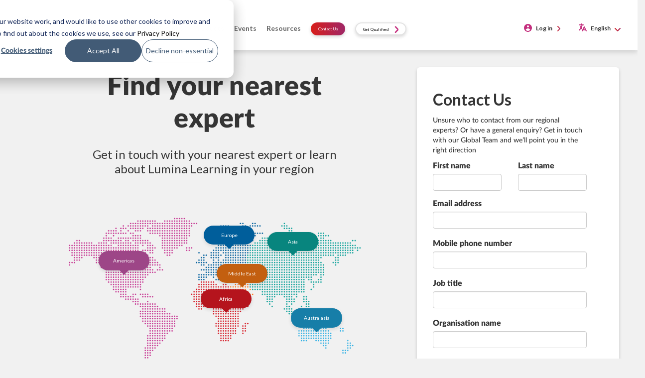

--- FILE ---
content_type: text/html; charset=UTF-8
request_url: https://luminalearning.dk/en/global-network/
body_size: 26088
content:







<!DOCTYPE html>
	<html lang="en">
<head>
	<meta charset="utf-8">
						<title>Contact Lumina Learning experts near you | Lumina Learning</title>
			<!--[if lt IE 9]>
<script src="http://html5shiv.googlecode.com/svn/trunk/html5.js"></script>
<![endif]-->
	<meta name="viewport" content="width=device-width, initial-scale=1.0">
	<meta name="msvalidate.01" content="292A83CB01978719270867F50676A738" />
	<!-- Global site tag (gtag.js) - Google Analytics -->
	<script async src="https://www.googletagmanager.com/gtag/js?id=G-KHM47Z9YKR"></script>	<script>
		window.dataLayer = window.dataLayer || [];
		function gtag(){dataLayer.push(arguments);}
		gtag('js', new Date());
		gtag('config', 'G-KHM47Z9YKR'
);
		// Determine actual values based on your own requirements, 
		gtag('consent', 'default', {
			'analytics_storage': 'denied',
			'ad_storage': 'denied',
			'ad_user_data': 'denied',
			'ad_personalization': 'denied',
		// Use region, to specifiy where this default should be applied.
			'region': ["AT", "BE", "BG", "HR", "CY", "CZ", "DK", "EE", "FI", "FR",
				"DE", "GR", "HU", "IS", "IE", "IT", "LV", "LI", "LT", "LU",
				"MT", "NL", "NO", "PL", "PT", "RO", "SK", "SI", "ES", "SE",
				"UK", "CH"
			]
		});

		// Step 3: This snippet sends consent updates from the HubSpot cookie banner to Google's tags using Consent Mode v2
		var _hsp = window._hsp = window._hsp || []; 
		_hsp.push(['addPrivacyConsentListener', function(consent) {
			var hasAnalyticsConsent = consent && (consent.allowed || (consent.categories && consent.categories.analytics));
			var hasAdsConsent = consent && (consent.allowed || (consent.categories && consent.categories.advertisement));

			gtag('consent', 'update', {
				'ad_storage': hasAdsConsent ? 'granted' : 'denied',
				'analytics_storage': hasAnalyticsConsent ? 'granted' : 'denied',
				'ad_user_data': hasAdsConsent ? 'granted' : 'denied',
				'ad_personalization': hasAdsConsent ? 'granted' : 'denied'
			});
		}]);
		// MS Clarity
		(function(c,l,a,r,i,t,y){
			c[a]=c[a]||function(){(c[a].q=c[a].q||[]).push(arguments)};
			t=l.createElement(r);t.async=1;t.src="https://www.clarity.ms/tag/"+i;
			y=l.getElementsByTagName(r)[0];y.parentNode.insertBefore(t,y);
		})(window, document, "clarity", "script", "tzndbz9766");
	</script>
		<meta name='robots' content='index, follow, max-image-preview:large, max-snippet:-1, max-video-preview:-1' />

	<!-- This site is optimized with the Yoast SEO Premium plugin v18.1 (Yoast SEO v18.2) - https://yoast.com/wordpress/plugins/seo/ -->
	<meta name="description" content="Contact Lumina Learning experts to discuss how we can help you solve your individual, team, or organisational development needs." />
	<link rel="canonical" href="https://luminalearning.dk/en/global-network/" />
	<meta property="og:locale" content="en_GB" />
	<meta property="og:type" content="article" />
	<meta property="og:title" content="Global Network" />
	<meta property="og:description" content="Contact Lumina Learning experts to discuss how we can help you solve your individual, team, or organisational development needs." />
	<meta property="og:url" content="https://luminalearning.dk/en/global-network/" />
	<meta property="og:site_name" content="Lumina Learning Denmark" />
	<meta property="article:modified_time" content="2023-09-12T11:09:17+00:00" />
	<meta name="twitter:card" content="summary_large_image" />
	<script type="application/ld+json" class="yoast-schema-graph">{"@context":"https://schema.org","@graph":[{"@type":"WebSite","@id":"https://luminalearning.dk/en/#website","url":"https://luminalearning.dk/en/","name":"Lumina Learning Denmark","description":"Just another Luminalearning Sites site","potentialAction":[{"@type":"SearchAction","target":{"@type":"EntryPoint","urlTemplate":"https://luminalearning.dk/en/?s={search_term_string}"},"query-input":"required name=search_term_string"}],"inLanguage":"en-GB"},{"@type":"WebPage","@id":"https://luminalearning.dk/en/global-network/#webpage","url":"https://luminalearning.dk/en/global-network/","name":"Contact Lumina Learning experts near you | Lumina Learning","isPartOf":{"@id":"https://luminalearning.dk/en/#website"},"datePublished":"2017-11-19T19:17:43+00:00","dateModified":"2023-09-12T11:09:17+00:00","description":"Contact Lumina Learning experts to discuss how we can help you solve your individual, team, or organisational development needs.","breadcrumb":{"@id":"https://luminalearning.dk/en/global-network/#breadcrumb"},"inLanguage":"en-GB","potentialAction":[{"@type":"ReadAction","target":["https://luminalearning.dk/en/global-network/"]}]},{"@type":"BreadcrumbList","@id":"https://luminalearning.dk/en/global-network/#breadcrumb","itemListElement":[{"@type":"ListItem","position":1,"name":"Home","item":"https://luminalearning.dk/en/"},{"@type":"ListItem","position":2,"name":"Global Network"}]}]}</script>
	<!-- / Yoast SEO Premium plugin. -->


<link rel='dns-prefetch' href='//cdnjs.cloudflare.com' />
<link rel='dns-prefetch' href='//luminalearning.uk' />
<link rel='dns-prefetch' href='//fonts.googleapis.com' />
<link rel='dns-prefetch' href='//s.w.org' />
<script type="text/javascript">
window._wpemojiSettings = {"baseUrl":"https:\/\/s.w.org\/images\/core\/emoji\/13.1.0\/72x72\/","ext":".png","svgUrl":"https:\/\/s.w.org\/images\/core\/emoji\/13.1.0\/svg\/","svgExt":".svg","source":{"concatemoji":"https:\/\/luminalearning.dk\/wp-includes\/js\/wp-emoji-release.min.js?ver=5.9.3"}};
/*! This file is auto-generated */
!function(e,a,t){var n,r,o,i=a.createElement("canvas"),p=i.getContext&&i.getContext("2d");function s(e,t){var a=String.fromCharCode;p.clearRect(0,0,i.width,i.height),p.fillText(a.apply(this,e),0,0);e=i.toDataURL();return p.clearRect(0,0,i.width,i.height),p.fillText(a.apply(this,t),0,0),e===i.toDataURL()}function c(e){var t=a.createElement("script");t.src=e,t.defer=t.type="text/javascript",a.getElementsByTagName("head")[0].appendChild(t)}for(o=Array("flag","emoji"),t.supports={everything:!0,everythingExceptFlag:!0},r=0;r<o.length;r++)t.supports[o[r]]=function(e){if(!p||!p.fillText)return!1;switch(p.textBaseline="top",p.font="600 32px Arial",e){case"flag":return s([127987,65039,8205,9895,65039],[127987,65039,8203,9895,65039])?!1:!s([55356,56826,55356,56819],[55356,56826,8203,55356,56819])&&!s([55356,57332,56128,56423,56128,56418,56128,56421,56128,56430,56128,56423,56128,56447],[55356,57332,8203,56128,56423,8203,56128,56418,8203,56128,56421,8203,56128,56430,8203,56128,56423,8203,56128,56447]);case"emoji":return!s([10084,65039,8205,55357,56613],[10084,65039,8203,55357,56613])}return!1}(o[r]),t.supports.everything=t.supports.everything&&t.supports[o[r]],"flag"!==o[r]&&(t.supports.everythingExceptFlag=t.supports.everythingExceptFlag&&t.supports[o[r]]);t.supports.everythingExceptFlag=t.supports.everythingExceptFlag&&!t.supports.flag,t.DOMReady=!1,t.readyCallback=function(){t.DOMReady=!0},t.supports.everything||(n=function(){t.readyCallback()},a.addEventListener?(a.addEventListener("DOMContentLoaded",n,!1),e.addEventListener("load",n,!1)):(e.attachEvent("onload",n),a.attachEvent("onreadystatechange",function(){"complete"===a.readyState&&t.readyCallback()})),(n=t.source||{}).concatemoji?c(n.concatemoji):n.wpemoji&&n.twemoji&&(c(n.twemoji),c(n.wpemoji)))}(window,document,window._wpemojiSettings);
</script>
<style type="text/css">
img.wp-smiley,
img.emoji {
	display: inline !important;
	border: none !important;
	box-shadow: none !important;
	height: 1em !important;
	width: 1em !important;
	margin: 0 0.07em !important;
	vertical-align: -0.1em !important;
	background: none !important;
	padding: 0 !important;
}
</style>
	<link rel='stylesheet' id='wp-block-library-css'  href='https://luminalearning.dk/wp-includes/css/dist/block-library/style.min.css?ver=5.9.3' type='text/css' media='all' />
<style id='global-styles-inline-css' type='text/css'>
body{--wp--preset--color--black: #000000;--wp--preset--color--cyan-bluish-gray: #abb8c3;--wp--preset--color--white: #ffffff;--wp--preset--color--pale-pink: #f78da7;--wp--preset--color--vivid-red: #cf2e2e;--wp--preset--color--luminous-vivid-orange: #ff6900;--wp--preset--color--luminous-vivid-amber: #fcb900;--wp--preset--color--light-green-cyan: #7bdcb5;--wp--preset--color--vivid-green-cyan: #00d084;--wp--preset--color--pale-cyan-blue: #8ed1fc;--wp--preset--color--vivid-cyan-blue: #0693e3;--wp--preset--color--vivid-purple: #9b51e0;--wp--preset--gradient--vivid-cyan-blue-to-vivid-purple: linear-gradient(135deg,rgba(6,147,227,1) 0%,rgb(155,81,224) 100%);--wp--preset--gradient--light-green-cyan-to-vivid-green-cyan: linear-gradient(135deg,rgb(122,220,180) 0%,rgb(0,208,130) 100%);--wp--preset--gradient--luminous-vivid-amber-to-luminous-vivid-orange: linear-gradient(135deg,rgba(252,185,0,1) 0%,rgba(255,105,0,1) 100%);--wp--preset--gradient--luminous-vivid-orange-to-vivid-red: linear-gradient(135deg,rgba(255,105,0,1) 0%,rgb(207,46,46) 100%);--wp--preset--gradient--very-light-gray-to-cyan-bluish-gray: linear-gradient(135deg,rgb(238,238,238) 0%,rgb(169,184,195) 100%);--wp--preset--gradient--cool-to-warm-spectrum: linear-gradient(135deg,rgb(74,234,220) 0%,rgb(151,120,209) 20%,rgb(207,42,186) 40%,rgb(238,44,130) 60%,rgb(251,105,98) 80%,rgb(254,248,76) 100%);--wp--preset--gradient--blush-light-purple: linear-gradient(135deg,rgb(255,206,236) 0%,rgb(152,150,240) 100%);--wp--preset--gradient--blush-bordeaux: linear-gradient(135deg,rgb(254,205,165) 0%,rgb(254,45,45) 50%,rgb(107,0,62) 100%);--wp--preset--gradient--luminous-dusk: linear-gradient(135deg,rgb(255,203,112) 0%,rgb(199,81,192) 50%,rgb(65,88,208) 100%);--wp--preset--gradient--pale-ocean: linear-gradient(135deg,rgb(255,245,203) 0%,rgb(182,227,212) 50%,rgb(51,167,181) 100%);--wp--preset--gradient--electric-grass: linear-gradient(135deg,rgb(202,248,128) 0%,rgb(113,206,126) 100%);--wp--preset--gradient--midnight: linear-gradient(135deg,rgb(2,3,129) 0%,rgb(40,116,252) 100%);--wp--preset--duotone--dark-grayscale: url('#wp-duotone-dark-grayscale');--wp--preset--duotone--grayscale: url('#wp-duotone-grayscale');--wp--preset--duotone--purple-yellow: url('#wp-duotone-purple-yellow');--wp--preset--duotone--blue-red: url('#wp-duotone-blue-red');--wp--preset--duotone--midnight: url('#wp-duotone-midnight');--wp--preset--duotone--magenta-yellow: url('#wp-duotone-magenta-yellow');--wp--preset--duotone--purple-green: url('#wp-duotone-purple-green');--wp--preset--duotone--blue-orange: url('#wp-duotone-blue-orange');--wp--preset--font-size--small: 13px;--wp--preset--font-size--medium: 20px;--wp--preset--font-size--large: 36px;--wp--preset--font-size--x-large: 42px;}.has-black-color{color: var(--wp--preset--color--black) !important;}.has-cyan-bluish-gray-color{color: var(--wp--preset--color--cyan-bluish-gray) !important;}.has-white-color{color: var(--wp--preset--color--white) !important;}.has-pale-pink-color{color: var(--wp--preset--color--pale-pink) !important;}.has-vivid-red-color{color: var(--wp--preset--color--vivid-red) !important;}.has-luminous-vivid-orange-color{color: var(--wp--preset--color--luminous-vivid-orange) !important;}.has-luminous-vivid-amber-color{color: var(--wp--preset--color--luminous-vivid-amber) !important;}.has-light-green-cyan-color{color: var(--wp--preset--color--light-green-cyan) !important;}.has-vivid-green-cyan-color{color: var(--wp--preset--color--vivid-green-cyan) !important;}.has-pale-cyan-blue-color{color: var(--wp--preset--color--pale-cyan-blue) !important;}.has-vivid-cyan-blue-color{color: var(--wp--preset--color--vivid-cyan-blue) !important;}.has-vivid-purple-color{color: var(--wp--preset--color--vivid-purple) !important;}.has-black-background-color{background-color: var(--wp--preset--color--black) !important;}.has-cyan-bluish-gray-background-color{background-color: var(--wp--preset--color--cyan-bluish-gray) !important;}.has-white-background-color{background-color: var(--wp--preset--color--white) !important;}.has-pale-pink-background-color{background-color: var(--wp--preset--color--pale-pink) !important;}.has-vivid-red-background-color{background-color: var(--wp--preset--color--vivid-red) !important;}.has-luminous-vivid-orange-background-color{background-color: var(--wp--preset--color--luminous-vivid-orange) !important;}.has-luminous-vivid-amber-background-color{background-color: var(--wp--preset--color--luminous-vivid-amber) !important;}.has-light-green-cyan-background-color{background-color: var(--wp--preset--color--light-green-cyan) !important;}.has-vivid-green-cyan-background-color{background-color: var(--wp--preset--color--vivid-green-cyan) !important;}.has-pale-cyan-blue-background-color{background-color: var(--wp--preset--color--pale-cyan-blue) !important;}.has-vivid-cyan-blue-background-color{background-color: var(--wp--preset--color--vivid-cyan-blue) !important;}.has-vivid-purple-background-color{background-color: var(--wp--preset--color--vivid-purple) !important;}.has-black-border-color{border-color: var(--wp--preset--color--black) !important;}.has-cyan-bluish-gray-border-color{border-color: var(--wp--preset--color--cyan-bluish-gray) !important;}.has-white-border-color{border-color: var(--wp--preset--color--white) !important;}.has-pale-pink-border-color{border-color: var(--wp--preset--color--pale-pink) !important;}.has-vivid-red-border-color{border-color: var(--wp--preset--color--vivid-red) !important;}.has-luminous-vivid-orange-border-color{border-color: var(--wp--preset--color--luminous-vivid-orange) !important;}.has-luminous-vivid-amber-border-color{border-color: var(--wp--preset--color--luminous-vivid-amber) !important;}.has-light-green-cyan-border-color{border-color: var(--wp--preset--color--light-green-cyan) !important;}.has-vivid-green-cyan-border-color{border-color: var(--wp--preset--color--vivid-green-cyan) !important;}.has-pale-cyan-blue-border-color{border-color: var(--wp--preset--color--pale-cyan-blue) !important;}.has-vivid-cyan-blue-border-color{border-color: var(--wp--preset--color--vivid-cyan-blue) !important;}.has-vivid-purple-border-color{border-color: var(--wp--preset--color--vivid-purple) !important;}.has-vivid-cyan-blue-to-vivid-purple-gradient-background{background: var(--wp--preset--gradient--vivid-cyan-blue-to-vivid-purple) !important;}.has-light-green-cyan-to-vivid-green-cyan-gradient-background{background: var(--wp--preset--gradient--light-green-cyan-to-vivid-green-cyan) !important;}.has-luminous-vivid-amber-to-luminous-vivid-orange-gradient-background{background: var(--wp--preset--gradient--luminous-vivid-amber-to-luminous-vivid-orange) !important;}.has-luminous-vivid-orange-to-vivid-red-gradient-background{background: var(--wp--preset--gradient--luminous-vivid-orange-to-vivid-red) !important;}.has-very-light-gray-to-cyan-bluish-gray-gradient-background{background: var(--wp--preset--gradient--very-light-gray-to-cyan-bluish-gray) !important;}.has-cool-to-warm-spectrum-gradient-background{background: var(--wp--preset--gradient--cool-to-warm-spectrum) !important;}.has-blush-light-purple-gradient-background{background: var(--wp--preset--gradient--blush-light-purple) !important;}.has-blush-bordeaux-gradient-background{background: var(--wp--preset--gradient--blush-bordeaux) !important;}.has-luminous-dusk-gradient-background{background: var(--wp--preset--gradient--luminous-dusk) !important;}.has-pale-ocean-gradient-background{background: var(--wp--preset--gradient--pale-ocean) !important;}.has-electric-grass-gradient-background{background: var(--wp--preset--gradient--electric-grass) !important;}.has-midnight-gradient-background{background: var(--wp--preset--gradient--midnight) !important;}.has-small-font-size{font-size: var(--wp--preset--font-size--small) !important;}.has-medium-font-size{font-size: var(--wp--preset--font-size--medium) !important;}.has-large-font-size{font-size: var(--wp--preset--font-size--large) !important;}.has-x-large-font-size{font-size: var(--wp--preset--font-size--x-large) !important;}
</style>
<link rel='stylesheet' id='arlo-for-wordpress-plugin-styles-tingle-css'  href='//cdnjs.cloudflare.com/ajax/libs/tingle/0.12.0/tingle.css?ver=5.9.3' type='text/css' media='all' />
<link rel='stylesheet' id='arlo-for-wordpress-plugin-styles-css'  href='https://luminalearning.dk/wp-content/plugins/arlo-training-and-event-management-system/public/assets/css/public.css?20170424&#038;ver=4.1.5' type='text/css' media='all' />
<link rel='stylesheet' id='arlo-for-wordpress-plugin-styles-bootstrap-modals-css'  href='https://luminalearning.dk/wp-content/plugins/arlo-training-and-event-management-system/public/assets/css/libs/bootstrap-modals.css?20170424&#038;ver=4.1.5' type='text/css' media='all' />
<link rel='stylesheet' id='arlo-for-wordpress-plugin-styles-darktooltip-css'  href='https://luminalearning.dk/wp-content/plugins/arlo-training-and-event-management-system/public/assets/css/libs/darktooltip.min.css?ver=4.1.5' type='text/css' media='all' />
<link rel='stylesheet' id='arlo-for-wordpress-arlo-icons8-css'  href='https://luminalearning.dk/wp-content/plugins/arlo-training-and-event-management-system/public/../admin/assets/fonts/icons8/Arlo-WP.css?ver=4.1.5' type='text/css' media='all' />
<link rel='stylesheet' id='arlo-for-wordpress-theme-internal-stylesheet-0-css'  href='https://luminalearning.uk/wp-content/plugins/arlo-training-and-event-management-system/includes/../themes/spark.designers/css/fonts.css?ver=1.6' type='text/css' media='all' />
<link rel='stylesheet' id='arlo-for-wordpress-theme-internal-stylesheet-1-css'  href='https://luminalearning.uk/wp-content/plugins/arlo-training-and-event-management-system/includes/../themes/spark.designers/css/style.css?ver=1.6' type='text/css' media='all' />
<link rel='stylesheet' id='arlo-for-wordpress-theme-external-stylesheet-0-css'  href='https://fonts.googleapis.com/css?family=Open+Sans%3A300%2C600%2C700&#038;ver=4.1.5' type='text/css' media='all' />
<link rel='stylesheet' id='arlo-for-wordpress-custom-styles-css'  href='https://luminalearning.dk/wp-content/plugins/arlo-training-and-event-management-system/public/assets/css/custom.css?ver=1731099202' type='text/css' media='all' />
<link rel='stylesheet' id='netsposts_css-css'  href='https://luminalearning.dk/wp-content/plugins/network-posts-extended/css/net_posts_extended.css?ver=1.0.0' type='text/css' media='all' />
<link rel='stylesheet' id='netsposts_star_css-css'  href='https://luminalearning.dk/wp-content/plugins/network-posts-extended/css/fontawesome-stars.css?ver=5.9.3' type='text/css' media='all' />
<link rel='stylesheet' id='bootstrap-css'  href='https://luminalearning.dk/wp-content/themes/luminalearning/css/bootstrap16003.min.css?ver=3.3.4' type='text/css' media='all' />
<link rel='stylesheet' id='lumina-css'  href='https://luminalearning.dk/wp-content/themes/luminalearning/css/lumina.min.css?ver=1.0.228' type='text/css' media='all' />
<link rel='stylesheet' id='lumina-header-css'  href='https://luminalearning.dk/wp-content/themes/luminalearning/css/header.min.css?ver=1.1.17' type='text/css' media='all' />
<link rel='stylesheet' id='typography-css'  href='https://luminalearning.dk/wp-content/themes/luminalearning/css/typography.min.css?ver=1.0.17' type='text/css' media='all' />
<link rel='stylesheet' id='lumina_css-css'  href='https://luminalearning.dk/wp-content/themes/luminalearning/dist/dist.min.css?ver=1.0.19' type='text/css' media='all' />
<link rel='stylesheet' id='font_awesome_css-css'  href='https://luminalearning.dk/wp-content/themes/luminalearning/css/all.min.css?ver=1.0.6' type='text/css' media='all' />
<link rel='stylesheet' id='wp-social-sharing-css'  href='https://luminalearning.dk/wp-content/plugins/wp-social-sharing/static/socialshare.css?ver=1.6' type='text/css' media='all' />
<script type='text/javascript' src='https://luminalearning.dk/wp-includes/js/jquery/jquery.min.js?ver=3.6.0' id='jquery-core-js'></script>
<script type='text/javascript' src='https://luminalearning.dk/wp-includes/js/jquery/jquery-migrate.min.js?ver=3.3.2' id='jquery-migrate-js'></script>
<script type='text/javascript' id='ajax_arlo_helper-js-extra'>
/* <![CDATA[ */
var ajax_arlo_helperajax = {"ajaxurl":"https:\/\/luminalearning.dk\/wp-admin\/admin-ajax.php"};
/* ]]> */
</script>
<script type='text/javascript' src='https://luminalearning.dk/wp-content/plugins/lumina-arlo-shortcode-helper/js/ajax_arlo_helper.js?ver=1.0.7' id='ajax_arlo_helper-js'></script>
<script type='text/javascript' src='//cdnjs.cloudflare.com/ajax/libs/tingle/0.12.0/tingle.min.js?ver=5.9.3' id='arlo-for-wordpress-plugin-script-tingle-js'></script>
<script type='text/javascript' id='arlo-for-wordpress-plugin-script-js-extra'>
/* <![CDATA[ */
var objectL10n = {"showmoredates":"Show me more dates"};
var WPUrls = {"home_url":"https:\/\/luminalearning.dk"};
/* ]]> */
</script>
<script type='text/javascript' src='https://luminalearning.dk/wp-content/plugins/arlo-training-and-event-management-system/public/assets/js/public.js?20170424&#038;ver=4.1.5' id='arlo-for-wordpress-plugin-script-js'></script>
<script type='text/javascript' src='https://luminalearning.dk/wp-content/plugins/arlo-training-and-event-management-system/public/assets/js/libs/bootstrap-modals.min.js?20171112&#038;ver=4.1.5' id='arlo-for-wordpress-plugin-script-bootstrap-modals-js'></script>
<script type='text/javascript' src='https://luminalearning.dk/wp-content/plugins/arlo-training-and-event-management-system/public/assets/js/libs/jquery.darktooltip.min.js?ver=4.1.5' id='arlo-for-wordpress-plugin-script-darktooltip-js'></script>
<script type='text/javascript' src='https://luminalearning.dk/wp-content/plugins/arlo-training-and-event-management-system/public/assets/js/libs/js.cookie.js?ver=4.1.5' id='arlo-for-wordpress-plugin-script-cookie-js'></script>
<script type='text/javascript' src='https://luminalearning.uk/wp-content/plugins/arlo-training-and-event-management-system/includes/../themes/spark.designers/js/scripts.js?ver=1.6' id='arlo-for-wordpress-theme-internal-script-0-js'></script>
<link rel="https://api.w.org/" href="https://luminalearning.dk/wp-json/" /><link rel="alternate" type="application/json" href="https://luminalearning.dk/wp-json/wp/v2/pages/11134" /><link rel="EditURI" type="application/rsd+xml" title="RSD" href="https://luminalearning.dk/xmlrpc.php?rsd" />
<link rel="wlwmanifest" type="application/wlwmanifest+xml" href="https://luminalearning.dk/wp-includes/wlwmanifest.xml" /> 
<meta name="generator" content="WordPress 5.9.3" />
<link rel='shortlink' href='https://luminalearning.dk/?p=11134' />
<link rel="alternate" type="application/json+oembed" href="https://luminalearning.dk/wp-json/oembed/1.0/embed?url=https%3A%2F%2Fluminalearning.dk%2Fen%2Fglobal-network%2F" />
<link rel="alternate" type="text/xml+oembed" href="https://luminalearning.dk/wp-json/oembed/1.0/embed?url=https%3A%2F%2Fluminalearning.dk%2Fen%2Fglobal-network%2F&#038;format=xml" />
<link rel="icon" href="https://wp-media.luminalearning.com/wp-content/uploads/sites/80/2018/12/17005510/spark_splash.png" sizes="32x32" />
<link rel="icon" href="https://wp-media.luminalearning.com/wp-content/uploads/sites/80/2018/12/17005510/spark_splash.png" sizes="192x192" />
<link rel="apple-touch-icon" href="https://wp-media.luminalearning.com/wp-content/uploads/sites/80/2018/12/17005510/spark_splash.png" />
<meta name="msapplication-TileImage" content="https://wp-media.luminalearning.com/wp-content/uploads/sites/80/2018/12/17005510/spark_splash.png" />
</head>
<body class="page-template page-template-page-templates page-template-page-global-global-network-updated page-template-page-templatespage-global-global-network-updated-php page page-id-11134 wp-custom-logo arlo">
	<div class="container-fluid almost_white">
		<div class="row">
			<div class="col-xs-12">
									<nav class="navbar navbar-default benefit_navbar navbar-fixed-top " role="navigation">
												<div class="container-fluid luminaheader">
								<div class="navbar-header">
									<div>
																				<a class="navbar-brand" href="https://luminalearning.dk  ">
										<img src="https://wp-media.luminalearning.com/wp-content/uploads/sites/80/2018/11/17005512/logo22-1.png">										</a>
									</div>
									<div class="contact_submit_header_wrapper mobile">
																				<a href="https://luminalearning.dk/en/global-network/">
											<button class="btn contact_submit_header mobile" type="submit">Contact Us</button>
										</a>
									</div>
									<button type="button" class="navbar-toggle collapsed" data-toggle="collapse" data-target="#bs-example-navbar-collapse-1">
										<span class="sr-only">Toggle navigation</span>
										<span class="icon-bar"></span>
										<span class="icon-bar"></span>
										<span class="icon-bar"></span>
									</button>
								</div>
								<div class="collapse navbar-collapse" id="bs-example-navbar-collapse-1">
									<div class="nav navbar-nav">
										<ul id="menu-en-primary-header-navigation-v1" class="nav navbar-nav navbar-left"><li id="menu-item-21001" class="home-icon menu-item menu-item-type-post_type menu-item-object-page menu-item-home menu-item-21001"><a href="https://luminalearning.dk/en/">Home</a></li>
<li id="menu-item-14423" class="menu-item menu-item-type-custom menu-item-object-custom menu-item-has-children dropdown menu-item-14423"><a href="http://#" class="dropdown-toggle" data-toggle="dropdown">About <class="caret"></a>
<ul class="dropdown-menu depth_0">
	<li id="menu-item-24096" class="menu-item menu-item-type-post_type menu-item-object-page menu-item-24096"><a href="https://luminalearning.dk/en/about-us/">About Us</a></li>
	<li id="menu-item-14425" class="menu-item menu-item-type-post_type menu-item-object-page menu-item-14425"><a href="https://luminalearning.dk/en/about/why-lumina-learning/">Why Lumina Learning?</a></li>
	<li id="menu-item-17704" class="menu-item menu-item-type-post_type menu-item-object-page menu-item-17704"><a href="https://luminalearning.dk/en/become-a-practitioner/">Become a Practitioner</a></li>
	<li id="menu-item-20617" class="menu-item menu-item-type-post_type menu-item-object-page menu-item-20617"><a href="https://luminalearning.dk/en/team/">Our Team</a></li>
	<li id="menu-item-14428" class="menu-item menu-item-type-post_type menu-item-object-page menu-item-14428"><a href="https://luminalearning.dk/en/about/our-promise/">Our Promise</a></li>
	<li id="menu-item-14427" class="menu-item menu-item-type-post_type menu-item-object-page menu-item-14427"><a href="https://luminalearning.dk/en/about/research/">Research</a></li>
</ul>
</li>
<li id="menu-item-14430" class="menu-item menu-item-type-custom menu-item-object-custom menu-item-has-children dropdown menu-item-14430"><a href="http://#" class="dropdown-toggle" data-toggle="dropdown">Solutions <class="caret"></a>
<ul class="dropdown-menu depth_0">
	<li id="menu-item-14452" class="menu-item menu-item-type-post_type menu-item-object-page menu-item-14452"><a href="https://luminalearning.dk/en/our-solutions/leading-remotely/">Leading Remotely</a></li>
	<li id="menu-item-14453" class="menu-item menu-item-type-post_type menu-item-object-page menu-item-14453"><a href="https://luminalearning.dk/en/our-solutions/virtual-teamwork/">Virtual Teamwork</a></li>
	<li id="menu-item-14431" class="menu-item menu-item-type-post_type menu-item-object-page menu-item-14431"><a href="https://luminalearning.dk/en/our-solutions/our-solutions/">Engaging Individuals, Teams &#038; Organisations</a></li>
</ul>
</li>
<li id="menu-item-14435" class="menu-overflow menu-item menu-item-type-custom menu-item-object-custom menu-item-has-children dropdown menu-item-14435"><a href="http://#" class="dropdown-toggle" data-toggle="dropdown">Products <class="caret"></a>
<ul class="dropdown-menu depth_0">
	<li id="menu-item-14436" class="menu-item menu-item-type-post_type menu-item-object-page menu-item-14436"><a href="https://luminalearning.dk/en/products/our-products/">Our Products</a></li>
	<li id="menu-item-14437" class="menu-overflow-clickable menu-item menu-item-type-post_type menu-item-object-page menu-item-has-children dropdown menu-item-14437 dropdown-submenu"><a href="https://luminalearning.dk/en/products/lumina-spark/" class="dropdown-toggle" data-toggle="dropdown">Lumina Spark</a>
	<ul class="dropdown-menu sub-menu depth_1">
		<li id="menu-item-14451" class="menu-item menu-item-type-post_type menu-item-object-page menu-item-14451"><a href="https://luminalearning.dk/en/products/lumina-spark/spark-coach/">Spark Coach</a></li>
		<li id="menu-item-18126" class="menu-item menu-item-type-post_type menu-item-object-page menu-item-18126"><a href="https://luminalearning.dk/en/products/lumina-spark/spark-coach-plus/">Spark Coach Plus</a></li>
		<li id="menu-item-18127" class="menu-item menu-item-type-post_type menu-item-object-page menu-item-18127"><a href="https://luminalearning.dk/en/our-solutions/introducing-journey-to-composure/">Journey to Composure</a></li>
	</ul>
</li>
	<li id="menu-item-14438" class="menu-item menu-item-type-post_type menu-item-object-page menu-item-14438"><a href="https://luminalearning.dk/en/products/lumina-leader/">Lumina Leader</a></li>
	<li id="menu-item-14439" class="menu-item menu-item-type-post_type menu-item-object-page menu-item-14439"><a href="https://luminalearning.dk/en/products/lumina-team/">Lumina Team</a></li>
	<li id="menu-item-14440" class="menu-item menu-item-type-post_type menu-item-object-page menu-item-14440"><a href="https://luminalearning.dk/en/products/lumina-emotion/">Lumina Emotion</a></li>
	<li id="menu-item-14441" class="menu-item menu-item-type-post_type menu-item-object-page menu-item-14441"><a href="https://luminalearning.dk/en/products/lumina-select/">Lumina Select</a></li>
	<li id="menu-item-14442" class="menu-item menu-item-type-post_type menu-item-object-page menu-item-14442"><a href="https://luminalearning.dk/en/products/lumina-sales/">Lumina Sales</a></li>
	<li id="menu-item-14443" class="menu-item menu-item-type-post_type menu-item-object-page menu-item-14443"><a href="https://luminalearning.dk/en/our-solutions/lumina-splash-app/">Lumina Splash App</a></li>
</ul>
</li>
<li id="menu-item-17200" class="menu-item menu-item-type-custom menu-item-object-custom menu-item-has-children dropdown menu-item-17200"><a href="https://#" class="dropdown-toggle" data-toggle="dropdown">Events <class="caret"></a>
<ul class="dropdown-menu depth_0">
	<li id="menu-item-21003" class="menu-item menu-item-type-custom menu-item-object-custom menu-item-21003"><a href="https://luminalearning.dk/en/lumina-learning-events?tabs=qualifications">Qualifications</a></li>
	<li id="menu-item-21004" class="menu-item menu-item-type-custom menu-item-object-custom menu-item-21004"><a href="https://luminalearning.dk/en/lumina-learning-events?tabs=other_events">Public events</a></li>
</ul>
</li>
<li id="menu-item-14444" class="menu-item menu-item-type-custom menu-item-object-custom menu-item-has-children dropdown menu-item-14444"><a href="http://#" class="dropdown-toggle" data-toggle="dropdown">Resources <class="caret"></a>
<ul class="dropdown-menu depth_0">
	<li id="menu-item-23736" class="menu-item menu-item-type-custom menu-item-object-custom menu-item-23736"><a href="https://luminalearning.dk/en/resources/all-resources/">All Resources</a></li>
	<li id="menu-item-14447" class="menu-item menu-item-type-post_type menu-item-object-page menu-item-14447"><a href="https://luminalearning.dk/en/resources/white-papers/">Top Tips Guides &#038; Factsheets</a></li>
	<li id="menu-item-24127" class="menu-item menu-item-type-post_type menu-item-object-page menu-item-24127"><a href="https://luminalearning.dk/en/resources/case-studies/">Success stories</a></li>
	<li id="menu-item-24128" class="menu-item menu-item-type-post_type menu-item-object-page menu-item-24128"><a href="https://luminalearning.dk/en/resources/articles/">Blogs</a></li>
	<li id="menu-item-24129" class="menu-item menu-item-type-post_type menu-item-object-page menu-item-24129"><a href="https://luminalearning.dk/en/resources/podcasts-landing/">Podcasts &#038; Videos</a></li>
</ul>
</li>
<li id="menu-item-17703" class="contact_submit_header_wrapper desktop menu-item menu-item-type-post_type menu-item-object-page menu-item-17703"><a href="https://luminalearning.dk/en/contact/"><button class="btn contact_submit_header desktop" type="submit">Contact Us</button></a></li>
<li id="menu-item-21002" class="get_qualified_header_wrapper desktop menu-item menu-item-type-post_type menu-item-object-page menu-item-21002"><a href="https://luminalearning.dk/en/become-a-practitioner-2/"><button class="btn_small_top_menu btn-secondary kind_of_btn second_header_btn desktop" type="submit">Get Qualified <i class="lumina_connect_icons homepage_arrow_right_icon"></i></button></a></li>
</ul>								</div>
								<div id="right_menu">
									<ul class="nav navbar-nav navbar-right">
										<ul id="menu-en-secondary-header-navigation" class="practitioner"><li id="menu-item-9243" class="login-icon menu-item menu-item-type-custom menu-item-object-custom menu-item-9243"><a href="https://sso.luminalearning.com/">Log in</a></li>
<li id="menu-item-19361" class="pll-parent-menu-item menu-item menu-item-type-custom menu-item-object-custom current-menu-parent menu-item-has-children dropdown menu-item-19361"><a href="#pll_switcher" class="dropdown-toggle" data-toggle="dropdown">English <class="caret"></a>
<ul class="dropdown-menu depth_0">
	<li id="menu-item-19361-en" class="lang-item lang-item-9 lang-item-en current-lang lang-item-first menu-item menu-item-type-custom menu-item-object-custom menu-item-19361-en"><a href="https://luminalearning.dk/en/global-network/">English</a></li>
</ul>
</li>
</ul>																			</ul>
								</div>
							</div>
					</div>
				</nav>
			</div>
		</div>
		<style>
			@media(max-width:600px){#wpadminbar{position: fixed!important;}}
			@media(max-width:1024px){.navbar-header{height:85px;}}
			@media(min-width:1025px){.navbar-header{height:100px;}}
		</style>
<style>
	.o-grid--with-gutter-percentage > .other_padding  {
	}
	@media (max-width:1060px){
		.o-grid--with-gutter-percentage > .other_padding  {
			padding-right: 10.75%!important;
			padding-left: 10.75%!important;
		}
	}
	@media (max-width:1020px){
		.o-grid--with-gutter-percentage > .other_padding  {
			padding-right: 5.75%!important;
			padding-left: 5.75%!important;
		}
	}
  .error {
    color: red;
    margin: 1px;
  }
</style>
<div class="z-index">
	<div class="main-wrapper" style="padding-top: 50px!important; ">
    <div class="main-wrapper-section main-wrapper-section-left">
      <style>
        .panel-default>.panel-heading {background-color:#fff !important;}
      </style>
      <style>
        img.map, map area{
          outline: none;
        }
      </style>
      <script src="//cdn.jsdelivr.net/npm/jquery-validation@1.19.1/dist/jquery.validate.min.js"></script>
      <script>
        jQuery(document).ready( function () {	
          /**
          * Clicking product filter
          */
          let luminaproducts = [];
          function removeArr(arr) {
              var what, a = arguments, L = a.length, ax;
              while (L > 1 && arr.length) {
                  what = a[--L];
                  while ((ax= arr.indexOf(what)) !== -1) {
                      arr.splice(ax, 1);
                  }
              }
              return arr;
          }

          function activateSiblingsLuminaProduct($this) {
            $this.parent().find('.active').each(function(index) {
              if (jQuery(this).data('product') == 'spark') {
                jQuery('input[type="checkbox"][value="Lumina Spark"]').prop('checked', true).trigger('change');
              } else if (jQuery(this).data('product') == 'emotion') {
                jQuery('input[type="checkbox"][value="Lumina Emotion"]').prop('checked', true).trigger('change');
              } else if (jQuery(this).data('product') == 'select') {
                jQuery('input[type="checkbox"][value="Lumina Select"]').prop('checked', true).trigger('change');
              } else if (jQuery(this).data('product') == 'leader') {
                jQuery('input[type="checkbox"][value="Lumina Leader"]').prop('checked', true).trigger('change');
              } else if (jQuery(this).data('product') == 'team') {
                jQuery('input[type="checkbox"][value="Lumina Team"]').prop('checked', true).trigger('change');
              } else if (jQuery(this).data('product') == 'sales') {
                jQuery('input[type="checkbox"][value="Lumina Sales"]').prop('checked', true).trigger('change');
              }
            });
            
          }

          function activateLuminaProduct($this) {
            if ($this.data('product') == 'spark') {
                jQuery('input[type="checkbox"][value="Lumina Spark"]').prop('checked', true).trigger('change');
              } else if ($this.data('product') == 'emotion') {
                jQuery('input[type="checkbox"][value="Lumina Emotion"]').prop('checked', true).trigger('change');
              } else if ($this.data('product') == 'select') {
                jQuery('input[type="checkbox"][value="Lumina Select"]').prop('checked', true).trigger('change');
              } else if ($this.data('product') == 'leader') {
                jQuery('input[type="checkbox"][value="Lumina Leader"]').prop('checked', true).trigger('change');
              } else if ($this.data('product') == 'team') {
                jQuery('input[type="checkbox"][value="Lumina Team"]').prop('checked', true).trigger('change');
              } else if ($this.data('product') == 'sales') {
                jQuery('input[type="checkbox"][value="Lumina Sales"]').prop('checked', true).trigger('change');
              }
          }

          function deactivateLuminaProduct($this) {
            if ($this.data('product') == 'spark') {
                jQuery('input[type="checkbox"][value="Lumina Spark"]').prop('checked', false).trigger('change');
              } else if ($this.data('product') == 'emotion') {
                jQuery('input[type="checkbox"][value="Lumina Emotion"]').prop('checked', false).trigger('change');
              } else if ($this.data('product') == 'select') {
                jQuery('input[type="checkbox"][value="Lumina Select"]').prop('checked', false).trigger('change');
              } else if ($this.data('product') == 'leader') {
                jQuery('input[type="checkbox"][value="Lumina Leader"]').prop('checked', false).trigger('change');
              } else if ($this.data('product') == 'team') {
                jQuery('input[type="checkbox"][value="Lumina Team"]').prop('checked', false).trigger('change');
              } else if ($this.data('product') == 'sales') {
                jQuery('input[type="checkbox"][value="Lumina Sales"]').prop('checked', false).trigger('change');
              }
          }
          
          jQuery('.events-filter-by-product div').on('click', function() {            
            console.log(jQuery('input[type="checkbox"][value="Lumina Spark"]'));
            if (jQuery(this).data('product') == 'All') {
              jQuery('.events-filter-by-product div').removeClass('active');
              jQuery(this).addClass('active');
              luminaproducts = [];
              luminaproducts.push(jQuery(this).data('product'));
              jQuery('.event_form_lumina_products').val(luminaproducts);

              jQuery('input[type="checkbox"][value="Lumina Spark"]').prop('checked', true).trigger('change');
              jQuery('input[type="checkbox"][value="Lumina Leader"]').prop('checked', true).trigger('change');
              jQuery('input[type="checkbox"][value="Lumina Team"]').prop('checked', true).trigger('change');
              jQuery('input[type="checkbox"][value="Lumina Emotion"]').prop('checked', true).trigger('change');
              jQuery('input[type="checkbox"][value="Lumina Sales"]').prop('checked', true).trigger('change');
              jQuery('input[type="checkbox"][value="Lumina Select"]').prop('checked', true).trigger('change');
              jQuery('input[type="checkbox"][value="I\'m not sure which products I\'m interested in"]').prop('checked', false).trigger('change');
              console.log(jQuery('input[type="checkbox"][value="Lumina Spark"]'));
            } else if (jQuery(this).data('product') == 'unsure') {
              /**
               * Unsure
               */
              jQuery('.events-filter-by-product div').removeClass('active');
              jQuery(this).addClass('active');
              luminaproducts = [];
              luminaproducts.push(jQuery(this).data('product'));
              jQuery('.event_form_lumina_products').val(luminaproducts);
              jQuery('input[type="checkbox"][value="Lumina Spark"]').prop('checked', false).trigger('change');
              jQuery('input[type="checkbox"][value="Lumina Leader"]').prop('checked', false).trigger('change');
              jQuery('input[type="checkbox"][value="Lumina Team"]').prop('checked', false).trigger('change');
              jQuery('input[type="checkbox"][value="Lumina Emotion"]').prop('checked', false).trigger('change');
              jQuery('input[type="checkbox"][value="Lumina Sales"]').prop('checked', false).trigger('change');
              jQuery('input[type="checkbox"][value="Lumina Select"]').prop('checked', false).trigger('change');
              jQuery('input[type="checkbox"][value="I\'m not sure which products I\'m interested in"]').prop('checked', true).trigger('change');
            } else {
              /**
               * Lumina Products
               */
              jQuery('.events-filter-by-product-all').removeClass('active');
              jQuery('.events-filter-by-product-unsure').removeClass('active');
              removeArr(luminaproducts, 'All');
              removeArr(luminaproducts, 'unsure');
              jQuery('input[type="checkbox"][value="Lumina Spark"]').prop('checked', false).trigger('change');
              jQuery('input[type="checkbox"][value="Lumina Leader"]').prop('checked', false).trigger('change');
              jQuery('input[type="checkbox"][value="Lumina Team"]').prop('checked', false).trigger('change');
              jQuery('input[type="checkbox"][value="Lumina Emotion"]').prop('checked', false).trigger('change');
              jQuery('input[type="checkbox"][value="Lumina Sales"]').prop('checked', false).trigger('change');
              jQuery('input[type="checkbox"][value="Lumina Select"]').prop('checked', false).trigger('change');
              jQuery('input[type="checkbox"][value="I\'m not sure which products I\'m interested in"]').prop('checked', false).trigger('change');
              
              if (jQuery(this).hasClass('active')) {
                jQuery(this).removeClass('active');
                removeArr(luminaproducts, jQuery(this).data('product'));
                jQuery('.event_form_lumina_products').val(luminaproducts);
                deactivateLuminaProduct(jQuery(this));
              } else {
                jQuery(this).addClass('active');
                luminaproducts.push(jQuery(this).data('product'));
                jQuery('.event_form_lumina_products').val(luminaproducts);
                activateLuminaProduct(jQuery(this));
              }

              activateSiblingsLuminaProduct(jQuery(this));
                    
            }
          });

          /**
          * Scroll to accordion by clicking image map
          */
          jQuery(document).on('click', '.collapse-africa', function (e) {
            jQuery('#collapseOne').collapse('show');
          });
          jQuery(document).on('click', '.collapse-asia', function (e) {
            jQuery('#collapseTwo').collapse('show');
          });
          jQuery(document).on('click', '.collapse-australia', function (e) {
            jQuery('#collapseThree').collapse('show');
          });
          jQuery(document).on('click', '.collapse-europe', function (e) {
            jQuery('#collapseFour').collapse('show');
          });
          jQuery(document).on('click', '.collapse-middle-east', function (e) {
            jQuery('#collapseFive').collapse('show');
          });
          jQuery(document).on('click', '.collapse-america', function (e) {
            jQuery('#collapseSix').collapse('show');
          });

          /**
          * Scroll to accordion by clicking image map
          */
          jQuery(document).on('click', '.accordion1', function (e) {
            jQuery('#collapseOne').collapse('toggle');
          });
          jQuery(document).on('click', '.accordion2', function (e) {
            jQuery('#collapseTwo').collapse('toggle');
          });
          jQuery(document).on('click', '.accordion3', function (e) {
            jQuery('#collapseThree').collapse('toggle');
          });
          jQuery(document).on('click', '.accordion4', function (e) {
            jQuery('#collapseFour').collapse('toggle');
          });
          jQuery(document).on('click', '.accordion5', function (e) {
            jQuery('#collapseFive').collapse('toggle');
          });
          jQuery(document).on('click', '.accordion6', function (e) {
            jQuery('#collapseSix').collapse('toggle');
          });
          
          /**
          * Scroll to partner card inside accordion by clicking flag
          */
          jQuery(document).on('click', '.flag-wrapper', function (e) {
            let countryName = jQuery(this).data('countryname');
            let $container = jQuery("html,body");
            let $scrollTo = jQuery('.o-card-global-network[data-countryname="'+countryName+'"');            
            $container.animate({
              scrollTop: $scrollTo.offset().top - 100, 
              scrollLeft: 0
            },300);
          });
          
          /**
          * Scroll to contact us form when using desktop version by clicking the contact us button on header
          */
          jQuery(document).on('click', '.contact_submit_header_wrapper.desktop a, .contact_submit_header_wrapper.mobile button', function (e) {
            e.preventDefault();
            let $container = jQuery("html,body");
            let $scrollTo = 0;
            if (jQuery('.global_network_single_contact_wrapper_desktop:visible').length == 1) {
              // Desktop
              $scrollTo = 0;
            } else {
              // Mobile
              $scrollTo = jQuery('.global_network_single_contact_wrapper_mobile').offset().top - 25;
            }
            $container.animate({
              scrollTop: $scrollTo,
              scrollLeft: 0
            },300);
          });

          /**
          * Scroll to contact us form when using desktop version by clicking the contact us button on each accordion
          */
          jQuery(document).on('click', '.contact_submit_global_network_anchor', function (e) {
            e.preventDefault();
            let $container = jQuery("html,body");
            let $scrollTo = 0;
            if (jQuery('.global_network_single_contact_wrapper_desktop:visible').length == 1) {
              // Desktop
              $scrollTo = 0;
            } else {
              // Mobile
              $scrollTo = jQuery('.global_network_single_contact_wrapper_mobile').offset().top - 25;
            }
            $container.animate({
              scrollTop: $scrollTo,
              scrollLeft: 0
            },300);
          });
          
          /**
           * Submitting contact form
           */
          jQuery("#event-contact-form-desktop").validate({
            rules: {
              inf_custom_Howcanwehelpyou0: {
                required: true,
                minlength: 1
              },
              event_form_using_lumina: {
                required: true,
              },
              inf_field_Emailjklasd: {
                required: true,
                email: true
              }
            },
            messages: {
              inf_custom_Howcanwehelpyou0: "Please specify your comments",
              event_form_using_lumina: "Please specify this field",
              inf_field_Emailjklasd: {
                required: "We need your email address to contact you",
                email: "Your email address must be in the format of name@domain.com"
              }
            },
            submitHandler: function(form) {
              form.submit();
            }
          });
          jQuery("#event-contact-form-mobile").validate({
            rules: {
              inf_custom_Howcanwehelpyou0: {
                required: true,
                minlength: 1
              },
              event_form_using_lumina: {
                required: true,
              },
              inf_field_Emailjklasd: {
                required: true,
                email: true
              }
            },
            messages: {
              inf_custom_Howcanwehelpyou0: "Please specify your comments",
              event_form_using_lumina: "Please specify this field",
              inf_field_Emailjklasd: {
                required: "We need your email address to contact you",
                email: "Your email address must be in the format of name@domain.com"
              }
            },
            submitHandler: function(form) {
              form.submit();
            }
          });
        });
      </script>
      <div class="mid-padding-top " style="background-color:#f1f1f1; padding-top:2%; padding-bottom:0%;margin-top:0;padding-left: 25px; padding-right: 25px;">
        <section class="o-main-content o-main-content-global-network " style="padding-bottom: 0; padding-top:0%!important; background-color:#f1f1f1;">
          <div class="c-intro copy">
                        <h1 class="main_headers global_network_main_headers" style="padding-bottom:1%;">Find your nearest expert</h1>
                        <p class="global_network_main_par">Get in touch with your nearest expert or learn about Lumina Learning in your region</p>
          </div>
        </section>
      </div>
      <style>
        @media (min-width:1200px)and(max-width:1366px) {
          .s1366 {display:none;}
        }
        @media (min-width:1366px) {
          .s1365{display:none;}
        }
        @media (max-width:1365px) {
          .s1366{display:none;}
        }
        @media (max-width:1199px) {
          .s1365{display:none;}
          .s1366{display:none;}
        }
      </style>
      <div class="mid-padding-top s1365 " style="background-color:#f1f1f1; padding-top:2%; padding-bottom:0%;margin-top:0;">
        <section class="o-main-content o-main-content-global-network global-network-map-section" style="padding-bottom: 3.4rem; padding-top:0!important; background-color:#f1f1f1;">
          <img src="https://luminalearning.dk/wp-content/themes/luminalearning/img/map-colours-transparent.png"/usemap="#planetmap" width="2342" height="1038" id="nocolors2"/>
          <map name="planetmap" id="map_ID">
            <a href="#africa" class="collapse-africa scroll_smooth">
              <area  class="accordion-toggle" data-parent="#accordion1" href="#collapseOne"   shape="poly" 
              coords="451, 216.81666564941406, 456, 238, 450, 257, 437, 265, 424, 267, 404, 277, 390, 276, 378, 261, 374, 245, 374, 219, 361, 210, 344, 213, 337, 196, 327, 183, 333, 164, 363, 146, 415, 161, 433, 181, 451, 189" />
            </a>            
            <a href="#asia" class="collapse-asia scroll_smooth">
              <area  class="accordion-toggle" data-parent="#accordion2" href="#collapseTwo"   shape="poly" 
              coords="500, 47, 520, 23, 542, 40, 560, 49, 603, 43, 624, 59, 679, 64, 684, 78, 671, 99, 643, 110, 603, 155.81666564941406, 577, 186, 580, 210, 573, 225, 565, 235, 550, 237, 535, 235, 518, 220, 510, 195, 497, 214, 478, 188, 468, 179, 458, 164, 453, 147, 453, 114, 453, 86, 461, 69, 483, 51"  />
            </a>
            <a href="#australia" class="collapse-australia scroll_smooth">
              <area  class="accordion-toggle" data-parent="#accordion3" href="#collapseThree"   shape="poly" 
              coords="592, 202.81666564941406, 642, 227, 649, 255, 668, 281, 651, 301, 606, 296, 578, 279, 565, 281, 544, 266, 536, 256" />
            </a>
            <a href="#europe" class="collapse-europe scroll_smooth">
              <area  class="accordion-toggle" data-parent="#accordion4" href="#collapseFour"   shape="poly" 
              coords="424, 24, 436, 21, 449, 29, 458, 23, 471, 25, 481, 41, 486, 54, 470, 63, 454, 80, 450, 123, 454, 153, 424, 143, 416, 144, 403, 155, 385, 153, 370, 147, 347, 154, 336, 129.81666564941406, 332, 117, 343, 88, 385, 66, 372, 41, 400, 26" />
            </a>
            <a href="#middleEast" class="collapse-middle-east scroll_smooth">
              <area  class="accordion-toggle" data-parent="#accordion5" href="#collapseFive"   shape="poly" 
              coords="457, 170, 464, 176, 461, 182, 461, 192, 441, 176, 424, 168, 413, 159, 410, 142, 425, 142, 440, 147.81666564941406, 446, 158, 453, 162" />
            </a>
            <a href="#america" class="collapse-america scroll_smooth">
              <area  class="accordion-toggle" data-parent="#accordion6" href="#collapseSix"   shape="poly" 
              coords="352, 39, 354, 28, 336, 21, 315, 15, 273, 20, 241, 19, 208, 25, 178, 33, 132, 63, 113, 59, 91, 64, 72, 101, 79, 128, 106, 121, 152, 144, 171, 183, 206, 197, 228, 235, 238, 254, 236, 278, 231, 294, 233, 315, 262, 328, 269, 298.81666564941406, 309, 248, 319, 219, 270, 188, 248, 153, 280, 139, 299, 103, 327, 95, 343, 84, 335, 64, 342, 51"
              />
            </a>
          </map>
          <a href="#america" class="collapse-america scroll_smooth map_bubble_tooltip_wrapper americas">
            <div class="map_bubble_tooltip americas">
              Americas
            </div>
          </a>
          <a href="#europe" class="collapse-europe scroll_smooth map_bubble_tooltip_wrapper europe">
            <div class="map_bubble_tooltip europe">
              Europe
            </div>
          </a>
          <a href="#asia" class="collapse-asia scroll_smooth map_bubble_tooltip_wrapper asia">
            <div class="map_bubble_tooltip asia">
              Asia
            </div>
          </a>
          <a href="#middleEast" class="collapse-middle-east scroll_smooth map_bubble_tooltip_wrapper middle_east">
            <div class="map_bubble_tooltip middle_east">
              Middle East
            </div>
          </a>
          <a href="#africa" class="collapse-africa scroll_smooth map_bubble_tooltip_wrapper africa">
            <div class="map_bubble_tooltip africa">
              Africa
            </div>
          </a>
          <a href="#australia" class="collapse-australia scroll_smooth map_bubble_tooltip_wrapper australasia">
            <div class="map_bubble_tooltip australasia">
              Australasia
            </div>
          </a>
        </section>
      </div>
      <div class="mid-padding-top s1366 " style="background-color:#f1f1f1; padding-top:2%; padding-bottom:0%;margin-top:0;">
        <section class="o-main-content o-main-content-global-network global-network-map-section" style="padding-bottom: 3.4rem; padding-top:0!important; background-color:#f1f1f1;">
          <img src="https://luminalearning.dk/wp-content/themes/luminalearning/img/map-colours-transparent.png"/usemap="#planetmap1"  id="nocolors1"/>
          <map name="planetmap1" >
            <a href="#africa" class="collapse-africa scroll_smooth">
              <area  class="accordion-toggle" data-toggle="collapse" data-parent="#accordion1" href="#collapseOne"   shape="poly" 
              coords="531,237,507,261,510,288,520,307,535,326,551,320,569,320,575,343,591,405,602,428,639,415,672,401,701,370,697,350,698,313,693,295,662,282,654,274,634,258,622,241,604,236,572,228,543,237" />
            </a>            
            <a href="#asia" class="collapse-asia scroll_smooth">
              <area  class="accordion-toggle" data-toggle="collapse" data-parent="#accordion2" href="#collapseTwo"   shape="poly" 
              coords="809,45,835,65,866,78,902,73,953,81,973,93,1023,96,1051,117,1043,145,991,162,965,187,938,222,896,261,889,279,894,309,891,324,881,336,877,346,867,357,847,357,811,336,790,324,769,316,744,310,734,286,721,266,714,263,704,254,695,249,694,236,699,212,700,197,700,174,694,159,692,138,700,121,711,105"  />
            </a>
            <a href="#australia" class="collapse-australia scroll_smooth">
              <area  class="accordion-toggle" data-toggle="collapse" data-parent="#accordion3" href="#collapseThree"   shape="poly" 
              coords="902,325,929,328,962,336,994,365,1015,404,1024,434,1000,453,973,458,912,444,888,420,847,423,836,392,842,374,890,330" />
            </a>
            <a href="#europe" class="collapse-europe scroll_smooth">
              <area  class="accordion-toggle" data-toggle="collapse" data-parent="#accordion4" href="#collapseFour"   shape="poly" 
              coords="611,53,678,44,718,43,737,60,742,81,709,101,700,118,693,127,689,140,686,152,688,167,696,181,697,193,687,200,698,217,692,228,679,223,663,218,654,209,636,207,641,219,633,233,614,232,597,233,588,232,573,222,561,224,552,232,537,232,528,210,520,172,530,142,543,134,559,142,593,114,582,69" />
            </a>
            <a href="#middleEast" class="collapse-middle-east scroll_smooth">
              <area  class="accordion-toggle" data-toggle="collapse" data-parent="#accordion5" href="#collapseFive"   shape="poly" 
              coords="648,211,662,219,678,228,687,235,692,253,698,255,708,275,701,283,687,287,677,292,661,277,656,269,645,263,632,247,632,236" />
            </a>
            <a href="#america" class="collapse-america scroll_smooth">
              <area  class="accordion-toggle" data-toggle="collapse" data-parent="#accordion6" href="#collapseSix"   shape="poly" 
              coords="533,52,494,36,456,35,347,43,259,71,230,103,219,117,206,111,174,112,164,98,149,106,132,119,136,142,143,157,132,174,133,182,180,167,211,166,233,193,242,219,263,252,274,267,295,284,321,303,334,309,341,317,346,338,360,355,366,367,373,415,354,455,365,475,374,486,400,483,463,387,476,348,409,286,373,254,395,212,430,195,415,166,401,147,408,121,369,94,406,97,430,149,454,151,479,136,508,142,520,130,539,73,537,63"
              />
            </a>
          </map>
          <a href="#america" class="collapse-america scroll_smooth map_bubble_tooltip_wrapper americas">
            <div class="map_bubble_tooltip americas">
              Americas
            </div>
          </a>
          <a href="#europe" class="collapse-europe scroll_smooth map_bubble_tooltip_wrapper europe">
            <div class="map_bubble_tooltip europe">
              Europe
            </div>
          </a>
          <a href="#asia" class="collapse-asia scroll_smooth map_bubble_tooltip_wrapper asia">
            <div class="map_bubble_tooltip asia">
              Asia
            </div>
          </a>
          <a href="#middleEast" class="collapse-middle-east scroll_smooth map_bubble_tooltip_wrapper middle_east">
            <div class="map_bubble_tooltip middle_east">
              Middle East
            </div>
          </a>
          <a href="#africa" class="collapse-africa scroll_smooth map_bubble_tooltip_wrapper africa">
            <div class="map_bubble_tooltip africa">
              Africa
            </div>
          </a>
          <a href="#australia" class="collapse-australia scroll_smooth map_bubble_tooltip_wrapper australasia">
            <div class="map_bubble_tooltip australasia">
              Australasia
            </div>
          </a>
        </section>
      </div>
    </div>
    <div class="main-wrapper-section main-wrapper-section-right">
    <div class="events-filter-by-product-hidden" style="display: none;">
      <div class="form-group">
        <div class="events-filter-by-product events-filter-by-product-global-network-page">
          <div data-product="All" class="events-filter-by-product-all">All</div>
          <div data-product="spark" class="events-filter-by-product-spark">Lumina Spark</div>
          <div data-product="emotion" class="events-filter-by-product-emotion">Lumina Emotion</div>
          <div data-product="select" class="events-filter-by-product-select">Lumina Select</div>
          <div data-product="leader" class="events-filter-by-product-leader">Lumina Leader</div>
          <div data-product="team" class="events-filter-by-product-team">Lumina Team</div>
          <div data-product="sales" class="events-filter-by-product-sales">Lumina Sales</div>						
          <div data-product="unsure" class="events-filter-by-product-unsure">Unsure</div>						
        </div>
      </div>
    </div>
    <div class="col-md-12 global_network_single_contact_wrapper global_network_single_contact_wrapper_desktop" style="background-color: white;">
					<style>
          .hbspt-form li {
            list-style: none;
					}   
					.hbspt-form select {
						width: 100%;
						padding: 12px 20px;
						margin: 0;
						display: inline-block;
						border: 1px solid #ccc;
						border-radius: 4px;
						box-sizing: border-box;
					}
					.hbspt-form .hs-input {
						display: inline-block;
						width: 100% !important;
						height: 34px;
						padding: 6px 12px;
						font-size: 14px;
						line-height: 1.42857143;
						color: #555;
						background-color: #fff;
						background-image: none;
						border: 1px solid #ccc;
						border-radius: 4px;
						-webkit-box-shadow: inset 0 1px 1px rgba(0, 0, 0, .075);
								box-shadow: inset 0 1px 1px rgba(0, 0, 0, .075);
						-webkit-transition: border-color ease-in-out .15s, -webkit-box-shadow ease-in-out .15s;
							-o-transition: border-color ease-in-out .15s, box-shadow ease-in-out .15s;
								transition: border-color ease-in-out .15s, box-shadow ease-in-out .15s;
					}
          .hbspt-form .hs-form-checkbox input[type=checkbox],
          .hbspt-form .hs-form-radio input[type=radio] {
						width: auto !important;
          }
          .hbspt-form .hs-form-radio input[type=radio] {
            box-shadow: none;
          }
          .hbspt-form .hs-form-radio input[type=radio]:focus {
            outline: none;
            box-shadow: none;
          }
					.hbspt-form .hs-input:focus {
						border-color: #66afe9;
						outline: 0;
						-webkit-box-shadow: inset 0 1px 1px rgba(0,0,0,.075), 0 0 8px rgba(102, 175, 233, .6);
								box-shadow: inset 0 1px 1px rgba(0,0,0,.075), 0 0 8px rgba(102, 175, 233, .6);
					}
					.hbspt-form .hs-input::-moz-placeholder {
						color: #999;
						opacity: 1;
					}
						.hbspt-form .hs-input:-ms-input-placeholder {
						color: #999;
					}
						.hbspt-form .hs-input::-webkit-input-placeholder {
						color: #999;
					}
					.hbspt-form .hs-input[disabled],
					.hbspt-form .hs-input[readonly],
					fieldset[disabled] .hbspt-form .hs-input {
						background-color: #eee;
						opacity: 1;
					}
					.hbspt-form .hs-input[disabled],
						fieldset[disabled] .hbspt-form .hs-input {
						cursor: not-allowed;
					}
					.hs-form-field {
						margin-bottom: 4px;
            padding-right: 25px!important;
					}
          .hs-form-field span {
            font-size: 14px;
            font-weight: 700;
					}
          .hs-form-field textarea {
            min-height: 71px;
            width: 100%;
            max-width: 100%;
          }
          .hs-input {
            width: 100%;
            background: #fff;
            box-shadow: inset 0 2px 3px #00000026;
            border: 1px solid #ccc;
            border-radius: 3px;
          }
					.hs-form-required {
						display: none;
					}
					
					.hs-error-msg {
						color: red;
					}
					.hs-error-msgs label {
						color: red;
					}
					.hs-submit {
						text-align: right;
					}
          .hs-form-checkbox input,.hs-form-radio input {
            display: inline-block;
            vertical-align: middle;
          }
          .hs-form-checkbox span,.hs-form-radio span {
            display: inline-block;
            vertical-align: middle;
            margin-left: 10px;
          }
          .hs-form-checkbox label,.hs-form-radio label {
            width: 100%;
          }
          .hs-form-checkbox label span,.hs-form-radio label span {
            width: 90%;
          }
          .hs-form-field .input {
            position: relative;
          }
          .hs-fieldtype-select select {
            width: 100%;
            background: #fff;
            box-shadow: inset 0 2px 3px #00000026 !important;
            border: 2px solid #e2e2e2 !important;
            border-radius: 100px !important;
            appearance: none;
          }
          .hs_size_of_organisation .input::after, .hs_location .input::after,
          .hs_business_large_client_practitioners .input::after {
            font-family: 'Font Awesome 6 Pro';
            content: "\f107";
            position: absolute;
            font-weight: 600; 
            right: 5px;
            top: 5px;
            font-size: 24px !important;
            padding-right: 20px;
            line-height: 24px !important;
            background: transparent linear-gradient(237deg, #EB5B58 0%, #D85D9E 100%);
            -webkit-background-clip: text;
            -moz-background-clip: text;
            -webkit-text-fill-color: transparent;
            -moz-text-fill-color: transparent;
          }
          .hs_submit input {
            margin-top: 24px;
          }
          .hs_which_lumina_learning_products_are_you_interested_in_ .input ul {
            display: none;  
          }
          .hs_which_lumina_learning_products_are_you_interested_in_ {
            padding-right: 0 !important;
          }
          .form-columns-1 {
            margin-bottom: 15px !important;
            max-width: 100% !important;
          }
          .form-columns-2  {
            max-width: 100% !important;
          }
          .form-columns-2 > div {
            margin-bottom: 15px !important;
          }
          .hbspt-form .hs-fieldtype-booleancheckbox .inputs-list{
            padding-left: 0;
          }
          .hbspt-form .hs-fieldtype-booleancheckbox .inputs-list .hs-form-booleancheckbox-display {
            display: flex;
            align-items: center;
          }
          .hbspt-form .hs-fieldtype-booleancheckbox .inputs-list .hs-form-booleancheckbox-display input {
            flex: 0.2;
            box-shadow: none !important;
          }
          .hbspt-form .hs-fieldtype-booleancheckbox .inputs-list .hs-form-booleancheckbox-display span {
            flex: 1;
          }
          
					</style>
					<script>
					jQuery(document).ready(function($){
						jQuery('.hs-input').addClass("form-control");
					});
					</script>
					<div class="global_network_single_contact_wrapper_title">
						<span>
							Contact Us						</span>
					</div>
					<div class="global_network_single_contact_wrapper_subtitle form-group">
						<span>
							Unsure who to contact from our regional experts? Or have a general enquiry? Get in touch with our Global Team and we’ll point you in the right direction						</span>
					</div>
					<!--[if lte IE 8]>
          <script charset="utf-8" type="text/javascript" src="//js.hsforms.net/forms/v2-legacy.js"></script>
          <![endif]-->
          <script charset="utf-8" type="text/javascript" src="//js.hsforms.net/forms/v2.js"></script>
          <script>
            hbspt.forms.create({
            region: "na1",
            portalId: "5720636",
            formId: "d7ce7cd6-a952-4be9-a69b-0fe962ec8747",
            formInstanceId: "1",
            onFormReady: function($form) {
              let luminaProductSelectbox = jQuery('.events-filter-by-product-hidden');
              jQuery('.hs_which_lumina_learning_products_are_you_interested_in_ .input').append(luminaProductSelectbox);
              jQuery('.hs_which_lumina_learning_products_are_you_interested_in_ .input').find('.events-filter-by-product-hidden').show();
            },
            onFormSubmitted: function($form) {
              jQuery('.global_network_single_contact_wrapper_title span').text('Thank You');
              jQuery('.global_network_single_contact_wrapper_subtitle').css('display','none');
            }
          });
          </script>
				</div>
    </div>
    <div class="clear"></div>
		<div class="mid-padding-top accordion-wrapper" style="background-color:#f1f1f1;">
      <div class="col-md-12 global_network_single_contact_wrapper global_network_single_contact_wrapper_mobile" style="background-color: white;">				
        <div class="global_network_single_contact_wrapper_title">
          <span>
            Contact Us          </span>
        </div>
        <div class="global_network_single_contact_wrapper_subtitle form-group">
          <span>
            Unsure who to contact from our regional experts? Or have a general enquiry? Get in touch with our Global Team and we’ll point you in the right direction          </span>
        </div>
        <!--[if lte IE 8]>
        <script charset="utf-8" type="text/javascript" src="//js.hsforms.net/forms/v2-legacy.js"></script>
        <![endif]-->
        <script charset="utf-8" type="text/javascript" src="//js.hsforms.net/forms/v2.js"></script>
        <script>
          hbspt.forms.create({
          region: "na1",
          portalId: "5720636",
          formId: "d7ce7cd6-a952-4be9-a69b-0fe962ec8747",
          formInstanceId: "2",
          onFormReady: function($form) {
            let luminaProductSelectbox = jQuery('.events-filter-by-product-hidden');
            jQuery('.hs_which_lumina_learning_products_are_you_interested_in_ .input').append(luminaProductSelectbox);
            jQuery('.hs_which_lumina_learning_products_are_you_interested_in_ .input').find('.events-filter-by-product-hidden').show();
          },
          onFormSubmitted: function($form) {
            jQuery('.global_network_single_contact_wrapper_title span').text('Thank You');
            jQuery('.global_network_single_contact_wrapper_subtitle').css('display','none');
          }
        });
        </script>
      </div>
      <div class="clear"></div>
			<div class="o-main-content o-main-content-global-network panel-global-network" style="background-color:#f1f1f1; padding:0;">
				<div class="panel-group" id="accordion1" style="margin-bottom:32px!important; box-shadow: 0px 6px 12px #00000029; border-radius: 12px;" >
					<div class="panel panel-default " style="border-left:25px solid #d41722; border-radius: 12px;">
						<div class="panel-heading accordion1" style="display: inline-block;width: 100%; cursor: pointer;">
							<h4 class="panel-title" id="africa">
								<a class="rise accordion-toggle collapsed" data-toggle="collapse" data-parent="#accordion1" href="#collapseOne">
																		<h2 class="global_network_region" >Africa</h2>
									<div style="display: block;float: left; padding-right:5%; padding-top:1%;"></div>
								</a>
							</h4>
						</div>
						<div id="collapseOne" class="panel-collapse collapse is-accordion-submenu-parent panel-wrapper panel-border">
							<div class="panel-body panel-body-global-network">
								<div class="o-grid o-grid--with-gutter-percentage u-spacing-card-flexible panel-wrapper" style="margin-left: 0;">
																													<div class="flag-wrapper" data-countryname="south-africa">
    <div class="o-card__image flag-image-wrapper" style="float:left; overflow:visible;">
                    <img src="https://wp-media.luminalearning.com/wp-content/uploads/sites/80/2018/03/17005705/rpa-flag.jpg" alt="" width="100" height="100" class="img-responsive flag-image" style="border-radius:100%; border: 1px solid #CCCCCC;"/>
                    </div>
    <div style="float:left; overflow:visible;">
                <span class="country-name">South Africa</span>
    </div>
</div>
																					<div class="flag-wrapper" data-countryname="kenya">
    <div class="o-card__image flag-image-wrapper" style="float:left; overflow:visible;">
                    <img src="https://wp-media.luminalearning.com/wp-content/uploads/sites/80/2018/08/17005645/flag-of-kenya.png" alt="flag of kenya" width="100" height="100" class="img-responsive flag-image" style="border-radius:100%; border: 1px solid #CCCCCC;"/>
                    </div>
    <div style="float:left; overflow:visible;">
                <span class="country-name">Kenya</span>
    </div>
</div>
																					<div class="flag-wrapper" data-countryname="nigeria">
    <div class="o-card__image flag-image-wrapper" style="float:left; overflow:visible;">
                    <img src="https://wp-media.luminalearning.com/wp-content/uploads/sites/80/2018/09/17005633/100px-flag-of-nigeria.png" alt="flag of nigeria" width="100" height="100" class="img-responsive flag-image" style="border-radius:100%; border: 1px solid #CCCCCC;"/>
                    </div>
    <div style="float:left; overflow:visible;">
                <span class="country-name">Nigeria</span>
    </div>
</div>
																					<div class="flag-wrapper" data-countryname="tanzania">
    <div class="o-card__image flag-image-wrapper" style="float:left; overflow:visible;">
                    <img src="https://wp-media.luminalearning.com/wp-content/uploads/sites/80/2018/03/17005645/flag-of-tanzania-new.jpg" alt="" width="100" height="100" class="img-responsive flag-image" style="border-radius:100%; border: 1px solid #CCCCCC;"/>
                    </div>
    <div style="float:left; overflow:visible;">
                <span class="country-name">Tanzania</span>
    </div>
</div>
																					<div class="flag-wrapper" data-countryname="uganda">
    <div class="o-card__image flag-image-wrapper" style="float:left; overflow:visible;">
                    <img src="https://wp-media.luminalearning.com/wp-content/uploads/sites/80/2018/09/17005633/100px-flag-of-uganda.png" alt="" width="100" height="100" class="img-responsive flag-image" style="border-radius:100%; border: 1px solid #CCCCCC;"/>
                    </div>
    <div style="float:left; overflow:visible;">
                <span class="country-name">Uganda</span>
    </div>
</div>
										<div class="clear"></div>
<div class="global_network_separator_wrapper">
    <div class="global_network_separator">
        <div class="form-group-margin-bottom-title-field">
            <span class="global_network_separator_title">
                            </span>
        </div>
        <div class="form-group-margin-bottom-each-field">
            <span class="global_network_separator_subtitle">
                            </span>
        </div>
    </div>
    <div><button class="btn contact_submit_global_network contact_submit_global_network_anchor" type="submit">
                Contact us    </button></div>
</div>
</div>
</div>
<div class="global_network_separator_line">
</div>
<div class="panel-body panel-body-global-network">
<div class="o-grid o-grid--with-gutter-percentage u-spacing-card-flexible panel-wrapper" style="margin-left: 0;">														<div class="partner_box o-grid-cell u-1of3--lg u-1of3--md u-1of2--cp u-1of1--xs global-network-partner-box" style="">
			<article class="o-card-global-network o-card" data-countryname="south-africa" style="margin-bottom: 24px !important;">
				<div class="o-card__image o-card__image__global_network" style="float:left; overflow:visible;">
											<img src="https://wp-media.luminalearning.com/wp-content/uploads/sites/80/2018/03/17005705/rpa-flag.jpg" alt="" width="100" height="100" class="img-responsive flag-image-large" style="border-radius:100%;"/>
																			</div>
									<a href="https://luminalearning.co.za/">
																<div class="country_name" style="float:left;">
							<p class="" style="float:left;">South Africa</p>						</div>
																					<!-- <div class="country_arrow" style="">
							<img src="https://luminalearning.dk/wp-content/themes/luminalearning/img/strzalka-niebieska.png" />
						</div> -->
															</a>
							</article>
			<div class="clear"></div>
			<article class="o-card-global-network o-card" data-countryname="south-africa" style="margin-bottom: 24px !important;">
								<a href="https://luminalearning.co.za/nicole-sorrell/">
					<div class="shadow o-grid o-grid--with-gutter-percentage b-r-6 global-network-cards">
						<div class="o-grid-cell u-1of2--md u-1of2--lg u-1of2--cp u-1of2--xs" style="text-align:center;">
							<div class="o-card__image" style="overflow:visible; margin-left: 10px;margin-top: 20px;margin-right: 4px;">
																	<img src="https://wp-media.luminalearning.com/wp-content/uploads/sites/80/2021/06/17005340/nicole-sorrell_circle-splash_2021-1-1024x1024.png" alt="" width="1024" height="1024" class="" style="border-radius:100%;"/>
															</div>
						</div>
						<div class="o-grid-cell u-1of2--md u-1of2--lg u-1of2--cp u-1of2--xs padding0" style="">
							<div class="addons_partner" style="padding-top: 20px;">
								<h5 class="partner_name">Nicole Sorrell</h5>
								<h5 class="partner_affiliate"></h5>
								<h5 class="partner_city" style=""><i class="fas fa-map-marker-alt event_column_data_map global_network_icon_map" aria-hidden="true"></i>South Africa</h5>																
																<h5 class="partner_status">Lumina Learning Partner</h5>
															</div>
						</div>
					</div>
				</a>
			</article>
		</div>
																									<div class="partner_box o-grid-cell u-1of3--lg u-1of3--md u-1of2--cp u-1of1--xs global-network-partner-box" style="">
			<article class="o-card-global-network o-card" data-countryname="kenya" style="margin-bottom: 24px !important;">
				<div class="o-card__image o-card__image__global_network" style="float:left; overflow:visible;">
											<img src="https://wp-media.luminalearning.com/wp-content/uploads/sites/80/2018/08/17005645/flag-of-kenya.png" alt="flag of kenya" width="100" height="100" class="img-responsive flag-image-large" style="border-radius:100%;"/>
																			</div>
									<a href="https://luminalearning.ke/">
																<div class="country_name" style="float:left;">
							<p class="" style="float:left;">Kenya</p>						</div>
																					<!-- <div class="country_arrow" style="">
							<img src="https://luminalearning.dk/wp-content/themes/luminalearning/img/strzalka-niebieska.png" />
						</div> -->
															</a>
							</article>
			<div class="clear"></div>
			<article class="o-card-global-network o-card" data-countryname="kenya" style="margin-bottom: 24px !important;">
								<a href="https://luminalearning.ke/Joy-Maitland/">
					<div class="shadow o-grid o-grid--with-gutter-percentage b-r-6 global-network-cards">
						<div class="o-grid-cell u-1of2--md u-1of2--lg u-1of2--cp u-1of2--xs" style="text-align:center;">
							<div class="o-card__image" style="overflow:visible; margin-left: 10px;margin-top: 20px;margin-right: 4px;">
																	<img src="https://wp-media.luminalearning.com/wp-content/uploads/sites/80/2021/11/17005259/joy-maitland_circle-splash_2021-1024x1024.png" alt="joy maitland image" width="1024" height="1024" class="" style="border-radius:100%;"/>
															</div>
						</div>
						<div class="o-grid-cell u-1of2--md u-1of2--lg u-1of2--cp u-1of2--xs padding0" style="">
							<div class="addons_partner" style="padding-top: 20px;">
								<h5 class="partner_name">Joy Maitland</h5>
								<h5 class="partner_affiliate"></h5>
								<h5 class="partner_city" style=""><i class="fas fa-map-marker-alt event_column_data_map global_network_icon_map" aria-hidden="true"></i>Nairobi</h5>																
																<h5 class="partner_status">Lumina Learning Strategic Alliance</h5>
															</div>
						</div>
					</div>
				</a>
			</article>
		</div>
			<div class="partner_box o-grid-cell u-1of3--lg u-1of3--md u-1of2--cp u-1of1--xs global-network-partner-box" style="">
			<article class="o-card-global-network o-card" data-countryname="kenya" style="margin-bottom: 24px !important;">
				<div class="o-card__image o-card__image__global_network" style="float:left; overflow:visible;">
											<img src="https://wp-media.luminalearning.com/wp-content/uploads/sites/80/2018/08/17005645/flag-of-kenya.png" alt="flag of kenya" width="100" height="100" class="img-responsive flag-image-large" style="border-radius:100%;"/>
																			</div>
									<a href="https://luminalearning.ke/">
																<div class="country_name" style="float:left;">
							<p class="" style="float:left;">Kenya</p>						</div>
																					<!-- <div class="country_arrow" style="">
							<img src="https://luminalearning.dk/wp-content/themes/luminalearning/img/strzalka-niebieska.png" />
						</div> -->
															</a>
							</article>
			<div class="clear"></div>
			<article class="o-card-global-network o-card" data-countryname="kenya" style="margin-bottom: 24px !important;">
								<a href="https://luminalearning.ke/Atiya-Sheikh/">
					<div class="shadow o-grid o-grid--with-gutter-percentage b-r-6 global-network-cards">
						<div class="o-grid-cell u-1of2--md u-1of2--lg u-1of2--cp u-1of2--xs" style="text-align:center;">
							<div class="o-card__image" style="overflow:visible; margin-left: 10px;margin-top: 20px;margin-right: 4px;">
																	<img src="https://wp-media.luminalearning.com/wp-content/uploads/sites/80/2021/11/17005259/atiya-sheikh_circle-splash_2021-1024x1024.png" alt="atiya sheikh image" width="1024" height="1024" class="" style="border-radius:100%;"/>
															</div>
						</div>
						<div class="o-grid-cell u-1of2--md u-1of2--lg u-1of2--cp u-1of2--xs padding0" style="">
							<div class="addons_partner" style="padding-top: 20px;">
								<h5 class="partner_name">Atiya Sheikh</h5>
								<h5 class="partner_affiliate"></h5>
								<h5 class="partner_city" style=""><i class="fas fa-map-marker-alt event_column_data_map global_network_icon_map" aria-hidden="true"></i>Nairobi</h5>																
																<h5 class="partner_status">Lumina Learning Strategic Alliance</h5>
															</div>
						</div>
					</div>
				</a>
			</article>
		</div>
																									<div class="partner_box o-grid-cell u-1of3--lg u-1of3--md u-1of2--cp u-1of1--xs global-network-partner-box" style="">
			<article class="o-card-global-network o-card" data-countryname="nigeria" style="margin-bottom: 24px !important;">
				<div class="o-card__image o-card__image__global_network" style="float:left; overflow:visible;">
											<img src="https://wp-media.luminalearning.com/wp-content/uploads/sites/80/2018/09/17005633/100px-flag-of-nigeria.png" alt="flag of nigeria" width="100" height="100" class="img-responsive flag-image-large" style="border-radius:100%;"/>
																			</div>
									<a href="https://luminalearning.ng/">
																<div class="country_name" style="float:left;">
							<p class="" style="float:left;">Nigeria</p>						</div>
																					<!-- <div class="country_arrow" style="">
							<img src="https://luminalearning.dk/wp-content/themes/luminalearning/img/strzalka-niebieska.png" />
						</div> -->
															</a>
							</article>
			<div class="clear"></div>
			<article class="o-card-global-network o-card" data-countryname="nigeria" style="margin-bottom: 24px !important;">
								<a href="https://luminalearning.ng/Joy-Maitland/">
					<div class="shadow o-grid o-grid--with-gutter-percentage b-r-6 global-network-cards">
						<div class="o-grid-cell u-1of2--md u-1of2--lg u-1of2--cp u-1of2--xs" style="text-align:center;">
							<div class="o-card__image" style="overflow:visible; margin-left: 10px;margin-top: 20px;margin-right: 4px;">
																	<img src="https://wp-media.luminalearning.com/wp-content/uploads/sites/80/2021/11/17005259/joy-maitland_circle-splash_2021-1024x1024.png" alt="joy maitland image" width="1024" height="1024" class="" style="border-radius:100%;"/>
															</div>
						</div>
						<div class="o-grid-cell u-1of2--md u-1of2--lg u-1of2--cp u-1of2--xs padding0" style="">
							<div class="addons_partner" style="padding-top: 20px;">
								<h5 class="partner_name">Joy Maitland</h5>
								<h5 class="partner_affiliate"></h5>
								<h5 class="partner_city" style=""><i class="fas fa-map-marker-alt event_column_data_map global_network_icon_map" aria-hidden="true"></i></h5>																
																<h5 class="partner_status">Lumina Learning Strategic Alliance</h5>
															</div>
						</div>
					</div>
				</a>
			</article>
		</div>
			<div class="partner_box o-grid-cell u-1of3--lg u-1of3--md u-1of2--cp u-1of1--xs global-network-partner-box" style="">
			<article class="o-card-global-network o-card" data-countryname="nigeria" style="margin-bottom: 24px !important;">
				<div class="o-card__image o-card__image__global_network" style="float:left; overflow:visible;">
											<img src="https://wp-media.luminalearning.com/wp-content/uploads/sites/80/2018/09/17005633/100px-flag-of-nigeria.png" alt="flag of nigeria" width="100" height="100" class="img-responsive flag-image-large" style="border-radius:100%;"/>
																			</div>
									<a href="https://luminalearning.ng/">
																<div class="country_name" style="float:left;">
							<p class="" style="float:left;">Nigeria</p>						</div>
																					<!-- <div class="country_arrow" style="">
							<img src="https://luminalearning.dk/wp-content/themes/luminalearning/img/strzalka-niebieska.png" />
						</div> -->
															</a>
							</article>
			<div class="clear"></div>
			<article class="o-card-global-network o-card" data-countryname="nigeria" style="margin-bottom: 24px !important;">
								<a href="https://luminalearning.ng/Atiya-Sheikh/">
					<div class="shadow o-grid o-grid--with-gutter-percentage b-r-6 global-network-cards">
						<div class="o-grid-cell u-1of2--md u-1of2--lg u-1of2--cp u-1of2--xs" style="text-align:center;">
							<div class="o-card__image" style="overflow:visible; margin-left: 10px;margin-top: 20px;margin-right: 4px;">
																	<img src="https://wp-media.luminalearning.com/wp-content/uploads/sites/80/2021/11/17005259/atiya-sheikh_circle-splash_2021-1024x1024.png" alt="atiya sheikh image" width="1024" height="1024" class="" style="border-radius:100%;"/>
															</div>
						</div>
						<div class="o-grid-cell u-1of2--md u-1of2--lg u-1of2--cp u-1of2--xs padding0" style="">
							<div class="addons_partner" style="padding-top: 20px;">
								<h5 class="partner_name">Atiya Sheikh</h5>
								<h5 class="partner_affiliate"></h5>
								<h5 class="partner_city" style=""><i class="fas fa-map-marker-alt event_column_data_map global_network_icon_map" aria-hidden="true"></i></h5>																
																<h5 class="partner_status">Lumina Learning Strategic Alliance</h5>
															</div>
						</div>
					</div>
				</a>
			</article>
		</div>
																									<div class="partner_box o-grid-cell u-1of3--lg u-1of3--md u-1of2--cp u-1of1--xs global-network-partner-box" style="">
			<article class="o-card-global-network o-card" data-countryname="tanzania" style="margin-bottom: 24px !important;">
				<div class="o-card__image o-card__image__global_network" style="float:left; overflow:visible;">
											<img src="https://wp-media.luminalearning.com/wp-content/uploads/sites/80/2018/03/17005645/flag-of-tanzania-new.jpg" alt="" width="100" height="100" class="img-responsive flag-image-large" style="border-radius:100%;"/>
																			</div>
									<a href="https://luminalearning.tz/">
																<div class="country_name" style="float:left;">
							<p class="" style="float:left;">Tanzania</p>						</div>
																					<!-- <div class="country_arrow" style="">
							<img src="https://luminalearning.dk/wp-content/themes/luminalearning/img/strzalka-niebieska.png" />
						</div> -->
															</a>
							</article>
			<div class="clear"></div>
			<article class="o-card-global-network o-card" data-countryname="tanzania" style="margin-bottom: 24px !important;">
								<a href="https://luminalearning.tz/Joy-Maitland/">
					<div class="shadow o-grid o-grid--with-gutter-percentage b-r-6 global-network-cards">
						<div class="o-grid-cell u-1of2--md u-1of2--lg u-1of2--cp u-1of2--xs" style="text-align:center;">
							<div class="o-card__image" style="overflow:visible; margin-left: 10px;margin-top: 20px;margin-right: 4px;">
																	<img src="https://wp-media.luminalearning.com/wp-content/uploads/sites/80/2021/11/17005259/joy-maitland_circle-splash_2021-1024x1024.png" alt="joy maitland image" width="1024" height="1024" class="" style="border-radius:100%;"/>
															</div>
						</div>
						<div class="o-grid-cell u-1of2--md u-1of2--lg u-1of2--cp u-1of2--xs padding0" style="">
							<div class="addons_partner" style="padding-top: 20px;">
								<h5 class="partner_name">Joy Maitland</h5>
								<h5 class="partner_affiliate"></h5>
								<h5 class="partner_city" style=""><i class="fas fa-map-marker-alt event_column_data_map global_network_icon_map" aria-hidden="true"></i>Dar es Salaam</h5>																
																<h5 class="partner_status">Lumina Learning Strategic Alliance</h5>
															</div>
						</div>
					</div>
				</a>
			</article>
		</div>
			<div class="partner_box o-grid-cell u-1of3--lg u-1of3--md u-1of2--cp u-1of1--xs global-network-partner-box" style="">
			<article class="o-card-global-network o-card" data-countryname="tanzania" style="margin-bottom: 24px !important;">
				<div class="o-card__image o-card__image__global_network" style="float:left; overflow:visible;">
											<img src="https://wp-media.luminalearning.com/wp-content/uploads/sites/80/2018/03/17005645/flag-of-tanzania-new.jpg" alt="" width="100" height="100" class="img-responsive flag-image-large" style="border-radius:100%;"/>
																			</div>
									<a href="https://luminalearning.tz/">
																<div class="country_name" style="float:left;">
							<p class="" style="float:left;">Tanzania</p>						</div>
																					<!-- <div class="country_arrow" style="">
							<img src="https://luminalearning.dk/wp-content/themes/luminalearning/img/strzalka-niebieska.png" />
						</div> -->
															</a>
							</article>
			<div class="clear"></div>
			<article class="o-card-global-network o-card" data-countryname="tanzania" style="margin-bottom: 24px !important;">
								<a href="https://luminalearning.tz/Atiya-Sheikh/">
					<div class="shadow o-grid o-grid--with-gutter-percentage b-r-6 global-network-cards">
						<div class="o-grid-cell u-1of2--md u-1of2--lg u-1of2--cp u-1of2--xs" style="text-align:center;">
							<div class="o-card__image" style="overflow:visible; margin-left: 10px;margin-top: 20px;margin-right: 4px;">
																	<img src="https://wp-media.luminalearning.com/wp-content/uploads/sites/80/2021/11/17005259/atiya-sheikh_circle-splash_2021-1024x1024.png" alt="atiya sheikh image" width="1024" height="1024" class="" style="border-radius:100%;"/>
															</div>
						</div>
						<div class="o-grid-cell u-1of2--md u-1of2--lg u-1of2--cp u-1of2--xs padding0" style="">
							<div class="addons_partner" style="padding-top: 20px;">
								<h5 class="partner_name">Atiya Sheikh</h5>
								<h5 class="partner_affiliate"></h5>
								<h5 class="partner_city" style=""><i class="fas fa-map-marker-alt event_column_data_map global_network_icon_map" aria-hidden="true"></i>Dar es Salaam</h5>																
																<h5 class="partner_status">Lumina Learning Strategic Alliance</h5>
															</div>
						</div>
					</div>
				</a>
			</article>
		</div>
																									<div class="partner_box o-grid-cell u-1of3--lg u-1of3--md u-1of2--cp u-1of1--xs global-network-partner-box" style="">
			<article class="o-card-global-network o-card" data-countryname="uganda" style="margin-bottom: 24px !important;">
				<div class="o-card__image o-card__image__global_network" style="float:left; overflow:visible;">
											<img src="https://wp-media.luminalearning.com/wp-content/uploads/sites/80/2018/09/17005633/100px-flag-of-uganda.png" alt="" width="100" height="100" class="img-responsive flag-image-large" style="border-radius:100%;"/>
																			</div>
									<a href="https://luminalearning.ug/">
																<div class="country_name" style="float:left;">
							<p class="" style="float:left;">Uganda</p>						</div>
																					<!-- <div class="country_arrow" style="">
							<img src="https://luminalearning.dk/wp-content/themes/luminalearning/img/strzalka-niebieska.png" />
						</div> -->
															</a>
							</article>
			<div class="clear"></div>
			<article class="o-card-global-network o-card" data-countryname="uganda" style="margin-bottom: 24px !important;">
								<a href="https://luminalearning.ug/Joy-Maitland/">
					<div class="shadow o-grid o-grid--with-gutter-percentage b-r-6 global-network-cards">
						<div class="o-grid-cell u-1of2--md u-1of2--lg u-1of2--cp u-1of2--xs" style="text-align:center;">
							<div class="o-card__image" style="overflow:visible; margin-left: 10px;margin-top: 20px;margin-right: 4px;">
																	<img src="https://wp-media.luminalearning.com/wp-content/uploads/sites/80/2021/11/17005259/joy-maitland_circle-splash_2021-1024x1024.png" alt="joy maitland image" width="1024" height="1024" class="" style="border-radius:100%;"/>
															</div>
						</div>
						<div class="o-grid-cell u-1of2--md u-1of2--lg u-1of2--cp u-1of2--xs padding0" style="">
							<div class="addons_partner" style="padding-top: 20px;">
								<h5 class="partner_name">Joy Maitland</h5>
								<h5 class="partner_affiliate"></h5>
								<h5 class="partner_city" style=""><i class="fas fa-map-marker-alt event_column_data_map global_network_icon_map" aria-hidden="true"></i>Kampala</h5>																
																<h5 class="partner_status">Lumina Learning Strategic Alliance</h5>
															</div>
						</div>
					</div>
				</a>
			</article>
		</div>
			<div class="partner_box o-grid-cell u-1of3--lg u-1of3--md u-1of2--cp u-1of1--xs global-network-partner-box" style="">
			<article class="o-card-global-network o-card" data-countryname="uganda" style="margin-bottom: 24px !important;">
				<div class="o-card__image o-card__image__global_network" style="float:left; overflow:visible;">
											<img src="https://wp-media.luminalearning.com/wp-content/uploads/sites/80/2018/09/17005633/100px-flag-of-uganda.png" alt="" width="100" height="100" class="img-responsive flag-image-large" style="border-radius:100%;"/>
																			</div>
									<a href="https://luminalearning.ug/">
																<div class="country_name" style="float:left;">
							<p class="" style="float:left;">Uganda</p>						</div>
																					<!-- <div class="country_arrow" style="">
							<img src="https://luminalearning.dk/wp-content/themes/luminalearning/img/strzalka-niebieska.png" />
						</div> -->
															</a>
							</article>
			<div class="clear"></div>
			<article class="o-card-global-network o-card" data-countryname="uganda" style="margin-bottom: 24px !important;">
								<a href="https://luminalearning.ug/Atiya-Sheikh/">
					<div class="shadow o-grid o-grid--with-gutter-percentage b-r-6 global-network-cards">
						<div class="o-grid-cell u-1of2--md u-1of2--lg u-1of2--cp u-1of2--xs" style="text-align:center;">
							<div class="o-card__image" style="overflow:visible; margin-left: 10px;margin-top: 20px;margin-right: 4px;">
																	<img src="https://wp-media.luminalearning.com/wp-content/uploads/sites/80/2021/11/17005259/atiya-sheikh_circle-splash_2021-1024x1024.png" alt="atiya sheikh image" width="1024" height="1024" class="" style="border-radius:100%;"/>
															</div>
						</div>
						<div class="o-grid-cell u-1of2--md u-1of2--lg u-1of2--cp u-1of2--xs padding0" style="">
							<div class="addons_partner" style="padding-top: 20px;">
								<h5 class="partner_name">Atiya Sheikh</h5>
								<h5 class="partner_affiliate"></h5>
								<h5 class="partner_city" style=""><i class="fas fa-map-marker-alt event_column_data_map global_network_icon_map" aria-hidden="true"></i>Kampala</h5>																
																<h5 class="partner_status">Lumina Learning Strategic Alliance</h5>
															</div>
						</div>
					</div>
				</a>
			</article>
		</div>
																			</div>
							</div>
						</div>
					</div>
				</div>
				<div class="panel-group" id="accordion6" style="margin-bottom:32px!important; box-shadow: 0px 6px 12px #00000029; border-radius: 12px;" >
					<div class="panel panel-default" style="border-left:25px solid #B3549B; border-radius: 12px;">
						<div class="panel-heading accordion6" style="display: inline-block;width: 100%; cursor: pointer;">
							<h4 class="panel-title" id="america">
								<a class="rise accordion-toggle collapsed" data-toggle="collapse" data-parent="#accordion6" href="#collapseSix">
																		<h2 class="global_network_region" >Americas</h2>
									<div style="display: block;float: left; padding-right:5%; padding-top:1%;"></div>
								</a>
							</h4>
						</div>
						<div id="collapseSix" class="panel-collapse collapse panel-wrapper panel-border">
							<div class="panel-body panel-body-global-network">
								<div class="o-grid o-grid--with-gutter-percentage u-spacing-card-flexible panel-wrapper" style="margin-left: 0;">
																													<div class="flag-wrapper" data-countryname="brazil">
    <div class="o-card__image flag-image-wrapper" style="float:left; overflow:visible;">
                    <img src="https://wp-media.luminalearning.com/wp-content/uploads/sites/80/2018/08/17005633/100px-flag-of-brazil.png" alt="flag of brazil" width="100" height="100" class="img-responsive flag-image" style="border-radius:100%; border: 1px solid #CCCCCC;"/>
                    </div>
    <div style="float:left; overflow:visible;">
                <span class="country-name">Brazil</span>
    </div>
</div>
																					<div class="flag-wrapper" data-countryname="canada">
    <div class="o-card__image flag-image-wrapper" style="float:left; overflow:visible;">
                    <img src="https://wp-media.luminalearning.com/wp-content/uploads/sites/80/2018/03/17005705/canada.jpg" alt="" width="100" height="100" class="img-responsive flag-image" style="border-radius:100%; border: 1px solid #CCCCCC;"/>
                    </div>
    <div style="float:left; overflow:visible;">
                <span class="country-name">Canada</span>
    </div>
</div>
																					<div class="flag-wrapper" data-countryname="chile">
    <div class="o-card__image flag-image-wrapper" style="float:left; overflow:visible;">
                    <img src="https://wp-media.luminalearning.com/wp-content/uploads/sites/80/2024/02/17004636/flag-of-chile.png" alt="" width="383" height="255" class="img-responsive flag-image" style="border-radius:100%; border: 1px solid #CCCCCC;"/>
                    </div>
    <div style="float:left; overflow:visible;">
                <span class="country-name">Chile</span>
    </div>
</div>
																					<div class="flag-wrapper" data-countryname="mexico">
    <div class="o-card__image flag-image-wrapper" style="float:left; overflow:visible;">
                    <img src="https://wp-media.luminalearning.com/wp-content/uploads/sites/80/2018/03/17005705/mexico.jpg" alt="" width="100" height="100" class="img-responsive flag-image" style="border-radius:100%; border: 1px solid #CCCCCC;"/>
                    </div>
    <div style="float:left; overflow:visible;">
                <span class="country-name">Mexico</span>
    </div>
</div>
																					<div class="flag-wrapper" data-countryname="usa">
    <div class="o-card__image flag-image-wrapper" style="float:left; overflow:visible;">
                    <img src="https://wp-media.luminalearning.com/wp-content/uploads/sites/80/2018/03/17005704/drapeau-usa.jpg" alt="" width="100" height="100" class="img-responsive flag-image" style="border-radius:100%; border: 1px solid #CCCCCC;"/>
                    </div>
    <div style="float:left; overflow:visible;">
                <span class="country-name">USA</span>
    </div>
</div>
										<div class="clear"></div>
<div class="global_network_separator_wrapper">
    <div class="global_network_separator">
        <div class="form-group-margin-bottom-title-field">
            <span class="global_network_separator_title">
                            </span>
        </div>
        <div class="form-group-margin-bottom-each-field">
            <span class="global_network_separator_subtitle">
                            </span>
        </div>
    </div>
    <div><button class="btn contact_submit_global_network contact_submit_global_network_anchor" type="submit">
                Contact us    </button></div>
</div>
</div>
</div>
<div class="global_network_separator_line">
</div>
<div class="panel-body panel-body-global-network">
<div class="o-grid o-grid--with-gutter-percentage u-spacing-card-flexible panel-wrapper" style="margin-left: 0;">														<div class="partner_box o-grid-cell u-1of3--lg u-1of3--md u-1of2--cp u-1of1--xs global-network-partner-box" style="">
			<article class="o-card-global-network o-card" data-countryname="brazil" style="margin-bottom: 24px !important;">
				<div class="o-card__image o-card__image__global_network" style="float:left; overflow:visible;">
											<img src="https://wp-media.luminalearning.com/wp-content/uploads/sites/80/2018/08/17005633/100px-flag-of-brazil.png" alt="flag of brazil" width="100" height="100" class="img-responsive flag-image-large" style="border-radius:100%;"/>
																			</div>
									<a href="https://luminalearning.com.br/">
																<div class="country_name" style="float:left;">
							<p class="" style="float:left;">Brazil</p>						</div>
																					<!-- <div class="country_arrow" style="">
							<img src="https://luminalearning.dk/wp-content/themes/luminalearning/img/strzalka-niebieska.png" />
						</div> -->
															</a>
							</article>
			<div class="clear"></div>
			<article class="o-card-global-network o-card" data-countryname="brazil" style="margin-bottom: 24px !important;">
								<a href="https://luminalearning.com.br/rebecca-bales/">
					<div class="shadow o-grid o-grid--with-gutter-percentage b-r-6 global-network-cards">
						<div class="o-grid-cell u-1of2--md u-1of2--lg u-1of2--cp u-1of2--xs" style="text-align:center;">
							<div class="o-card__image" style="overflow:visible; margin-left: 10px;margin-top: 20px;margin-right: 4px;">
																	<img src="https://wp-media.luminalearning.com/wp-content/uploads/sites/80/2021/11/17005308/rebecca-bales_circle-splash_2021-1-1024x1024.png" alt="" width="1024" height="1024" class="" style="border-radius:100%;"/>
															</div>
						</div>
						<div class="o-grid-cell u-1of2--md u-1of2--lg u-1of2--cp u-1of2--xs padding0" style="">
							<div class="addons_partner" style="padding-top: 20px;">
								<h5 class="partner_name">Rebecca Bales</h5>
								<h5 class="partner_affiliate"></h5>
								<h5 class="partner_city" style=""><i class="fas fa-map-marker-alt event_column_data_map global_network_icon_map" aria-hidden="true"></i>Based in US</h5>																
																<h5 class="partner_status">Lumina Learning Partner</h5>
															</div>
						</div>
					</div>
				</a>
			</article>
		</div>
																									<div class="partner_box o-grid-cell u-1of3--lg u-1of3--md u-1of2--cp u-1of1--xs global-network-partner-box" style="">
			<article class="o-card-global-network o-card" data-countryname="canada" style="margin-bottom: 24px !important;">
				<div class="o-card__image o-card__image__global_network" style="float:left; overflow:visible;">
											<img src="https://wp-media.luminalearning.com/wp-content/uploads/sites/80/2018/03/17005705/canada.jpg" alt="" width="100" height="100" class="img-responsive flag-image-large" style="border-radius:100%;"/>
																			</div>
									<a href="http://luminalearning.ca">
																<div class="country_name" style="float:left;">
							<p class="" style="float:left;">Canada</p>						</div>
																					<!-- <div class="country_arrow" style="">
							<img src="https://luminalearning.dk/wp-content/themes/luminalearning/img/strzalka-niebieska.png" />
						</div> -->
															</a>
							</article>
			<div class="clear"></div>
			<article class="o-card-global-network o-card" data-countryname="canada" style="margin-bottom: 24px !important;">
								<a href="https://luminalearning.ca/Randi-Radul/">
					<div class="shadow o-grid o-grid--with-gutter-percentage b-r-6 global-network-cards">
						<div class="o-grid-cell u-1of2--md u-1of2--lg u-1of2--cp u-1of2--xs" style="text-align:center;">
							<div class="o-card__image" style="overflow:visible; margin-left: 10px;margin-top: 20px;margin-right: 4px;">
																	<img src="https://wp-media.luminalearning.com/wp-content/uploads/sites/80/2024/09/06160408/Randi-Radul-Circle-Splash-Image-1024x1024.png" alt="Randi Radul" width="1024" height="1024" class="" style="border-radius:100%;"/>
															</div>
						</div>
						<div class="o-grid-cell u-1of2--md u-1of2--lg u-1of2--cp u-1of2--xs padding0" style="">
							<div class="addons_partner" style="padding-top: 20px;">
								<h5 class="partner_name">Randi Radul</h5>
								<h5 class="partner_affiliate"></h5>
								<h5 class="partner_city" style=""><i class="fas fa-map-marker-alt event_column_data_map global_network_icon_map" aria-hidden="true"></i>Toronto / Victoria / Montreal</h5>																
																<h5 class="partner_status">Lumina Learning Partner</h5>
															</div>
						</div>
					</div>
				</a>
			</article>
		</div>
			<div class="partner_box o-grid-cell u-1of3--lg u-1of3--md u-1of2--cp u-1of1--xs global-network-partner-box" style="">
			<article class="o-card-global-network o-card" data-countryname="canada" style="margin-bottom: 24px !important;">
				<div class="o-card__image o-card__image__global_network" style="float:left; overflow:visible;">
											<img src="https://wp-media.luminalearning.com/wp-content/uploads/sites/80/2018/03/17005705/canada.jpg" alt="" width="100" height="100" class="img-responsive flag-image-large" style="border-radius:100%;"/>
																			</div>
									<a href="http://luminalearning.ca">
																<div class="country_name" style="float:left;">
							<p class="" style="float:left;">Canada</p>						</div>
																					<!-- <div class="country_arrow" style="">
							<img src="https://luminalearning.dk/wp-content/themes/luminalearning/img/strzalka-niebieska.png" />
						</div> -->
															</a>
							</article>
			<div class="clear"></div>
			<article class="o-card-global-network o-card" data-countryname="canada" style="margin-bottom: 24px !important;">
								<a href="http://luminalearning.ca/rebecca-bales/">
					<div class="shadow o-grid o-grid--with-gutter-percentage b-r-6 global-network-cards">
						<div class="o-grid-cell u-1of2--md u-1of2--lg u-1of2--cp u-1of2--xs" style="text-align:center;">
							<div class="o-card__image" style="overflow:visible; margin-left: 10px;margin-top: 20px;margin-right: 4px;">
																	<img src="https://wp-media.luminalearning.com/wp-content/uploads/sites/80/2021/11/17005308/rebecca-bales_circle-splash_2021-1-1024x1024.png" alt="" width="1024" height="1024" class="" style="border-radius:100%;"/>
															</div>
						</div>
						<div class="o-grid-cell u-1of2--md u-1of2--lg u-1of2--cp u-1of2--xs padding0" style="">
							<div class="addons_partner" style="padding-top: 20px;">
								<h5 class="partner_name">Rebecca Bales</h5>
								<h5 class="partner_affiliate"></h5>
								<h5 class="partner_city" style=""><i class="fas fa-map-marker-alt event_column_data_map global_network_icon_map" aria-hidden="true"></i>Based in US</h5>																
																<h5 class="partner_status">Lumina Learning Partner</h5>
															</div>
						</div>
					</div>
				</a>
			</article>
		</div>
																									<div class="partner_box o-grid-cell u-1of3--lg u-1of3--md u-1of2--cp u-1of1--xs global-network-partner-box" style="">
			<article class="o-card-global-network o-card" data-countryname="chile" style="margin-bottom: 24px !important;">
				<div class="o-card__image o-card__image__global_network" style="float:left; overflow:visible;">
											<img src="https://wp-media.luminalearning.com/wp-content/uploads/sites/80/2024/02/17004636/flag-of-chile.png" alt="" width="383" height="255" class="img-responsive flag-image-large" style="border-radius:100%;"/>
																			</div>
									<a href="https://luminalearning.cl">
																<div class="country_name" style="float:left;">
							<p class="" style="float:left;">Chile</p>						</div>
																					<!-- <div class="country_arrow" style="">
							<img src="https://luminalearning.dk/wp-content/themes/luminalearning/img/strzalka-niebieska.png" />
						</div> -->
															</a>
							</article>
			<div class="clear"></div>
			<article class="o-card-global-network o-card" data-countryname="chile" style="margin-bottom: 24px !important;">
								<a href="https://luminalearning.cl/Antonio-Romero/">
					<div class="shadow o-grid o-grid--with-gutter-percentage b-r-6 global-network-cards">
						<div class="o-grid-cell u-1of2--md u-1of2--lg u-1of2--cp u-1of2--xs" style="text-align:center;">
							<div class="o-card__image" style="overflow:visible; margin-left: 10px;margin-top: 20px;margin-right: 4px;">
																	<img src="https://wp-media.luminalearning.com/wp-content/uploads/sites/80/2024/06/21161921/Abstract-Profile-Photo-Instagram-Post-1024x1024.png" alt="" width="1024" height="1024" class="" style="border-radius:100%;"/>
															</div>
						</div>
						<div class="o-grid-cell u-1of2--md u-1of2--lg u-1of2--cp u-1of2--xs padding0" style="">
							<div class="addons_partner" style="padding-top: 20px;">
								<h5 class="partner_name">Antonio Romero</h5>
								<h5 class="partner_affiliate"></h5>
								<h5 class="partner_city" style=""><i class="fas fa-map-marker-alt event_column_data_map global_network_icon_map" aria-hidden="true"></i>Chile</h5>																
																<h5 class="partner_status">Lumina Learning Strategic Alliance</h5>
															</div>
						</div>
					</div>
				</a>
			</article>
		</div>
																									<div class="partner_box o-grid-cell u-1of3--lg u-1of3--md u-1of2--cp u-1of1--xs global-network-partner-box" style="">
			<article class="o-card-global-network o-card" data-countryname="mexico" style="margin-bottom: 24px !important;">
				<div class="o-card__image o-card__image__global_network" style="float:left; overflow:visible;">
											<img src="https://wp-media.luminalearning.com/wp-content/uploads/sites/80/2018/03/17005705/mexico.jpg" alt="" width="100" height="100" class="img-responsive flag-image-large" style="border-radius:100%;"/>
																			</div>
									<a href="https://luminalearning.mx/">
																<div class="country_name" style="float:left;">
							<p class="" style="float:left;">Mexico</p>						</div>
																					<!-- <div class="country_arrow" style="">
							<img src="https://luminalearning.dk/wp-content/themes/luminalearning/img/strzalka-niebieska.png" />
						</div> -->
															</a>
							</article>
			<div class="clear"></div>
			<article class="o-card-global-network o-card" data-countryname="mexico" style="margin-bottom: 24px !important;">
								<a href="https://luminalearning.mx/ernesto-oscar-cabas-mich">
					<div class="shadow o-grid o-grid--with-gutter-percentage b-r-6 global-network-cards">
						<div class="o-grid-cell u-1of2--md u-1of2--lg u-1of2--cp u-1of2--xs" style="text-align:center;">
							<div class="o-card__image" style="overflow:visible; margin-left: 10px;margin-top: 20px;margin-right: 4px;">
																	<img src="https://wp-media.luminalearning.com/wp-content/uploads/sites/80/2021/11/17005307/Ernesto-Oscar-Cabas-Mich_circle-splash_2021-1024x1024.png" alt="Ernesto Oscar Cabas Mich image" width="1024" height="1024" class="" style="border-radius:100%;"/>
															</div>
						</div>
						<div class="o-grid-cell u-1of2--md u-1of2--lg u-1of2--cp u-1of2--xs padding0" style="">
							<div class="addons_partner" style="padding-top: 20px;">
								<h5 class="partner_name">Ernesto Oscar Cabas Mich</h5>
								<h5 class="partner_affiliate"></h5>
								<h5 class="partner_city" style=""><i class="fas fa-map-marker-alt event_column_data_map global_network_icon_map" aria-hidden="true"></i>Mexico City</h5>																
																<h5 class="partner_status">Lumina Learning Partner</h5>
															</div>
						</div>
					</div>
				</a>
			</article>
		</div>
			<div class="partner_box o-grid-cell u-1of3--lg u-1of3--md u-1of2--cp u-1of1--xs global-network-partner-box" style="">
			<article class="o-card-global-network o-card" data-countryname="mexico" style="margin-bottom: 24px !important;">
				<div class="o-card__image o-card__image__global_network" style="float:left; overflow:visible;">
											<img src="https://wp-media.luminalearning.com/wp-content/uploads/sites/80/2018/03/17005705/mexico.jpg" alt="" width="100" height="100" class="img-responsive flag-image-large" style="border-radius:100%;"/>
																			</div>
									<a href="https://luminalearning.mx/">
																<div class="country_name" style="float:left;">
							<p class="" style="float:left;">Mexico</p>						</div>
																					<!-- <div class="country_arrow" style="">
							<img src="https://luminalearning.dk/wp-content/themes/luminalearning/img/strzalka-niebieska.png" />
						</div> -->
															</a>
							</article>
			<div class="clear"></div>
			<article class="o-card-global-network o-card" data-countryname="mexico" style="margin-bottom: 24px !important;">
								<a href="https://luminalearning.mx/delta-top-talent">
					<div class="shadow o-grid o-grid--with-gutter-percentage b-r-6 global-network-cards">
						<div class="o-grid-cell u-1of2--md u-1of2--lg u-1of2--cp u-1of2--xs" style="text-align:center;">
							<div class="o-card__image" style="overflow:visible; margin-left: 10px;margin-top: 20px;margin-right: 4px;">
																	<img src="https://wp-media.luminalearning.com/wp-content/uploads/sites/80/2021/11/17005301/Salvador-Elizaga_Circle_Splash_2021-1-1024x1024.png" alt="" width="1024" height="1024" class="" style="border-radius:100%;"/>
															</div>
						</div>
						<div class="o-grid-cell u-1of2--md u-1of2--lg u-1of2--cp u-1of2--xs padding0" style="">
							<div class="addons_partner" style="padding-top: 20px;">
								<h5 class="partner_name">Salvador Elizaga</h5>
								<h5 class="partner_affiliate"></h5>
								<h5 class="partner_city" style=""><i class="fas fa-map-marker-alt event_column_data_map global_network_icon_map" aria-hidden="true"></i>Mexico City</h5>																
																<h5 class="partner_status">Lumina Learning Strategic Alliance</h5>
															</div>
						</div>
					</div>
				</a>
			</article>
		</div>
																									<div class="partner_box o-grid-cell u-1of3--lg u-1of3--md u-1of2--cp u-1of1--xs global-network-partner-box" style="">
			<article class="o-card-global-network o-card" data-countryname="usa" style="margin-bottom: 24px !important;">
				<div class="o-card__image o-card__image__global_network" style="float:left; overflow:visible;">
											<img src="https://wp-media.luminalearning.com/wp-content/uploads/sites/80/2018/03/17005704/drapeau-usa.jpg" alt="" width="100" height="100" class="img-responsive flag-image-large" style="border-radius:100%;"/>
																			</div>
									<a href="http://luminalearning.us">
																<div class="country_name" style="float:left;">
							<p class="" style="float:left;">USA</p>						</div>
																					<!-- <div class="country_arrow" style="">
							<img src="https://luminalearning.dk/wp-content/themes/luminalearning/img/strzalka-niebieska.png" />
						</div> -->
															</a>
							</article>
			<div class="clear"></div>
			<article class="o-card-global-network o-card" data-countryname="usa" style="margin-bottom: 24px !important;">
								<a href="https://luminalearning.us/rebecca-bales-us/">
					<div class="shadow o-grid o-grid--with-gutter-percentage b-r-6 global-network-cards">
						<div class="o-grid-cell u-1of2--md u-1of2--lg u-1of2--cp u-1of2--xs" style="text-align:center;">
							<div class="o-card__image" style="overflow:visible; margin-left: 10px;margin-top: 20px;margin-right: 4px;">
																	<img src="https://wp-media.luminalearning.com/wp-content/uploads/sites/80/2021/11/17005308/rebecca-bales_circle-splash_2021-1-1024x1024.png" alt="" width="1024" height="1024" class="" style="border-radius:100%;"/>
															</div>
						</div>
						<div class="o-grid-cell u-1of2--md u-1of2--lg u-1of2--cp u-1of2--xs padding0" style="">
							<div class="addons_partner" style="padding-top: 20px;">
								<h5 class="partner_name">Rebecca Bales</h5>
								<h5 class="partner_affiliate"></h5>
								<h5 class="partner_city" style=""><i class="fas fa-map-marker-alt event_column_data_map global_network_icon_map" aria-hidden="true"></i>Dallas, TX</h5>																
																<h5 class="partner_status">Lumina Learning Partner</h5>
															</div>
						</div>
					</div>
				</a>
			</article>
		</div>
			<div class="partner_box o-grid-cell u-1of3--lg u-1of3--md u-1of2--cp u-1of1--xs global-network-partner-box" style="">
			<article class="o-card-global-network o-card" data-countryname="usa" style="margin-bottom: 24px !important;">
				<div class="o-card__image o-card__image__global_network" style="float:left; overflow:visible;">
											<img src="https://wp-media.luminalearning.com/wp-content/uploads/sites/80/2018/03/17005704/drapeau-usa.jpg" alt="" width="100" height="100" class="img-responsive flag-image-large" style="border-radius:100%;"/>
																			</div>
									<a href="http://luminalearning.us">
																<div class="country_name" style="float:left;">
							<p class="" style="float:left;">USA</p>						</div>
																					<!-- <div class="country_arrow" style="">
							<img src="https://luminalearning.dk/wp-content/themes/luminalearning/img/strzalka-niebieska.png" />
						</div> -->
															</a>
							</article>
			<div class="clear"></div>
			<article class="o-card-global-network o-card" data-countryname="usa" style="margin-bottom: 24px !important;">
								<a href="https://luminalearning.ca/Randi-Radul/">
					<div class="shadow o-grid o-grid--with-gutter-percentage b-r-6 global-network-cards">
						<div class="o-grid-cell u-1of2--md u-1of2--lg u-1of2--cp u-1of2--xs" style="text-align:center;">
							<div class="o-card__image" style="overflow:visible; margin-left: 10px;margin-top: 20px;margin-right: 4px;">
																	<img src="https://wp-media.luminalearning.com/wp-content/uploads/sites/80/2024/09/06160408/Randi-Radul-Circle-Splash-Image-1024x1024.png" alt="Randi Radul" width="1024" height="1024" class="" style="border-radius:100%;"/>
															</div>
						</div>
						<div class="o-grid-cell u-1of2--md u-1of2--lg u-1of2--cp u-1of2--xs padding0" style="">
							<div class="addons_partner" style="padding-top: 20px;">
								<h5 class="partner_name">Randi Radul</h5>
								<h5 class="partner_affiliate"></h5>
								<h5 class="partner_city" style=""><i class="fas fa-map-marker-alt event_column_data_map global_network_icon_map" aria-hidden="true"></i>Based in Canada</h5>																
																<h5 class="partner_status">Lumina Learning Partner</h5>
															</div>
						</div>
					</div>
				</a>
			</article>
		</div>
																			</div>
							</div>
						</div>
					</div>
				</div>
				<div class="panel-group" id="accordion2" style="margin-bottom:32px!important; box-shadow: 0px 6px 12px #00000029; border-radius: 12px;" >
					<div class="panel panel-default" style="border-left:25px solid #099F97; border-radius: 12px;">
						<div class="panel-heading accordion2" style="display: inline-block;width: 100%; cursor: pointer;">
							<h4 class="panel-title" id="asia">
								<a class="rise accordion-toggle collapsed" data-toggle="collapse" data-parent="#accordion" href="#collapseTwo">
																		<h2 class="global_network_region" >Asia</h2>
									<div style="display: block;float: left; padding-right:5%; padding-top:1%;"></div>
								</a>
							</h4>
						</div>
						<div id="collapseTwo" class="collapseTwo panel-collapse collapse panel-wrapper panel-border">
							<div class="panel-body panel-body-global-network">
								<div class="o-grid o-grid--with-gutter-percentage u-spacing-card-flexible panel-wrapper" style="margin-left: 0;">
																													<div class="flag-wrapper" data-countryname="china">
    <div class="o-card__image flag-image-wrapper" style="float:left; overflow:visible;">
                    <img src="https://wp-media.luminalearning.com/wp-content/uploads/sites/80/2018/03/17005704/china_flag.jpg" alt="" width="100" height="100" class="img-responsive flag-image" style="border-radius:100%; border: 1px solid #CCCCCC;"/>
                    </div>
    <div style="float:left; overflow:visible;">
                <span class="country-name">China</span>
    </div>
</div>
																					<div class="flag-wrapper" data-countryname="hong-kong">
    <div class="o-card__image flag-image-wrapper" style="float:left; overflow:visible;">
                    <img src="https://wp-media.luminalearning.com/wp-content/uploads/sites/80/2023/10/17004638/hong_kong_flag.png" alt="" width="100" height="100" class="img-responsive flag-image" style="border-radius:100%; border: 1px solid #CCCCCC;"/>
                    </div>
    <div style="float:left; overflow:visible;">
                <span class="country-name">Hong Kong</span>
    </div>
</div>
																					<div class="flag-wrapper" data-countryname="india">
    <div class="o-card__image flag-image-wrapper" style="float:left; overflow:visible;">
                    <img src="https://wp-media.luminalearning.com/wp-content/uploads/sites/80/2018/03/17005704/inda_flag.jpg" alt="" width="100" height="100" class="img-responsive flag-image" style="border-radius:100%; border: 1px solid #CCCCCC;"/>
                    </div>
    <div style="float:left; overflow:visible;">
                <span class="country-name">India</span>
    </div>
</div>
																					<div class="flag-wrapper" data-countryname="indonesia">
    <div class="o-card__image flag-image-wrapper" style="float:left; overflow:visible;">
                    <img src="https://wp-media.luminalearning.com/wp-content/uploads/sites/80/2018/03/17005704/indonesia_flag.jpg" alt="" width="100" height="100" class="img-responsive flag-image" style="border-radius:100%; border: 1px solid #CCCCCC;"/>
                    </div>
    <div style="float:left; overflow:visible;">
                <span class="country-name">Indonesia</span>
    </div>
</div>
																					<div class="flag-wrapper" data-countryname="japan">
    <div class="o-card__image flag-image-wrapper" style="float:left; overflow:visible;">
                    <img src="https://wp-media.luminalearning.com/wp-content/uploads/sites/80/2018/03/17005704/japan.jpg" alt="" width="100" height="100" class="img-responsive flag-image" style="border-radius:100%; border: 1px solid #CCCCCC;"/>
                    </div>
    <div style="float:left; overflow:visible;">
                <span class="country-name">Japan</span>
    </div>
</div>
																					<div class="flag-wrapper" data-countryname="malaysia">
    <div class="o-card__image flag-image-wrapper" style="float:left; overflow:visible;">
                    <img src="https://wp-media.luminalearning.com/wp-content/uploads/sites/80/2018/08/17005631/100px-flag-of-malaysia.png" alt="flag of malaysia" width="100" height="100" class="img-responsive flag-image" style="border-radius:100%; border: 1px solid #CCCCCC;"/>
                    </div>
    <div style="float:left; overflow:visible;">
                <span class="country-name">Malaysia</span>
    </div>
</div>
																					<div class="flag-wrapper" data-countryname="singapore">
    <div class="o-card__image flag-image-wrapper" style="float:left; overflow:visible;">
                    <img src="https://wp-media.luminalearning.com/wp-content/uploads/sites/80/2018/03/17005704/sinag_flag.jpg" alt="" width="100" height="100" class="img-responsive flag-image" style="border-radius:100%; border: 1px solid #CCCCCC;"/>
                    </div>
    <div style="float:left; overflow:visible;">
                <span class="country-name">Singapore</span>
    </div>
</div>
																					<div class="flag-wrapper" data-countryname="taiwan">
    <div class="o-card__image flag-image-wrapper" style="float:left; overflow:visible;">
                    <img src="https://wp-media.luminalearning.com/wp-content/uploads/sites/80/2018/03/17005704/taiwan_flag.jpg" alt="" width="100" height="100" class="img-responsive flag-image" style="border-radius:100%; border: 1px solid #CCCCCC;"/>
                    </div>
    <div style="float:left; overflow:visible;">
                <span class="country-name">Taiwan</span>
    </div>
</div>
																					<div class="flag-wrapper" data-countryname="vietnam">
    <div class="o-card__image flag-image-wrapper" style="float:left; overflow:visible;">
                    <img src="https://wp-media.luminalearning.com/wp-content/uploads/sites/80/2022/03/17005244/vietnam-flag-1.png" alt="" width="100" height="100" class="img-responsive flag-image" style="border-radius:100%; border: 1px solid #CCCCCC;"/>
                    </div>
    <div style="float:left; overflow:visible;">
                <span class="country-name">Vietnam</span>
    </div>
</div>
										<div class="clear"></div>
<div class="global_network_separator_wrapper">
    <div class="global_network_separator">
        <div class="form-group-margin-bottom-title-field">
            <span class="global_network_separator_title">
                            </span>
        </div>
        <div class="form-group-margin-bottom-each-field">
            <span class="global_network_separator_subtitle">
                            </span>
        </div>
    </div>
    <div><button class="btn contact_submit_global_network contact_submit_global_network_anchor" type="submit">
                Contact us    </button></div>
</div>
</div>
</div>
<div class="global_network_separator_line">
</div>
<div class="panel-body panel-body-global-network">
<div class="o-grid o-grid--with-gutter-percentage u-spacing-card-flexible panel-wrapper" style="margin-left: 0;">														<div class="partner_box o-grid-cell u-1of3--lg u-1of3--md u-1of2--cp u-1of1--xs global-network-partner-box" style="">
			<article class="o-card-global-network o-card" data-countryname="china" style="margin-bottom: 24px !important;">
				<div class="o-card__image o-card__image__global_network" style="float:left; overflow:visible;">
											<img src="https://wp-media.luminalearning.com/wp-content/uploads/sites/80/2018/03/17005704/china_flag.jpg" alt="" width="100" height="100" class="img-responsive flag-image-large" style="border-radius:100%;"/>
																			</div>
									<a href="https://luminalearning.cn/">
																<div class="country_name" style="float:left;">
							<p class="" style="float:left;">China</p>						</div>
																					<!-- <div class="country_arrow" style="">
							<img src="https://luminalearning.dk/wp-content/themes/luminalearning/img/strzalka-niebieska.png" />
						</div> -->
															</a>
							</article>
			<div class="clear"></div>
			<article class="o-card-global-network o-card" data-countryname="china" style="margin-bottom: 24px !important;">
								<a href="https://luminalearning.cn/yimin-wang/">
					<div class="shadow o-grid o-grid--with-gutter-percentage b-r-6 global-network-cards">
						<div class="o-grid-cell u-1of2--md u-1of2--lg u-1of2--cp u-1of2--xs" style="text-align:center;">
							<div class="o-card__image" style="overflow:visible; margin-left: 10px;margin-top: 20px;margin-right: 4px;">
																	<img src="https://wp-media.luminalearning.com/wp-content/uploads/sites/80/2021/11/17005307/yimin-wang_circle-splash_2021-1-1024x1024.png" alt="yimin wang image" width="1024" height="1024" class="" style="border-radius:100%;"/>
															</div>
						</div>
						<div class="o-grid-cell u-1of2--md u-1of2--lg u-1of2--cp u-1of2--xs padding0" style="">
							<div class="addons_partner" style="padding-top: 20px;">
								<h5 class="partner_name">Yimin Wang</h5>
								<h5 class="partner_affiliate"></h5>
								<h5 class="partner_city" style=""><i class="fas fa-map-marker-alt event_column_data_map global_network_icon_map" aria-hidden="true"></i>Shanghai</h5>																
																<h5 class="partner_status">Lumina Learning Partner</h5>
															</div>
						</div>
					</div>
				</a>
			</article>
		</div>
																									<div class="partner_box o-grid-cell u-1of3--lg u-1of3--md u-1of2--cp u-1of1--xs global-network-partner-box" style="">
			<article class="o-card-global-network o-card" data-countryname="hong-kong" style="margin-bottom: 24px !important;">
				<div class="o-card__image o-card__image__global_network" style="float:left; overflow:visible;">
											<img src="https://wp-media.luminalearning.com/wp-content/uploads/sites/80/2023/10/17004638/hong_kong_flag.png" alt="" width="100" height="100" class="img-responsive flag-image-large" style="border-radius:100%;"/>
																			</div>
									<a href="https://luminalearning.hk/">
																<div class="country_name" style="float:left;">
							<p class="" style="float:left;">Hong Kong</p>						</div>
																					<!-- <div class="country_arrow" style="">
							<img src="https://luminalearning.dk/wp-content/themes/luminalearning/img/strzalka-niebieska.png" />
						</div> -->
															</a>
							</article>
			<div class="clear"></div>
			<article class="o-card-global-network o-card" data-countryname="hong-kong" style="margin-bottom: 24px !important;">
								<a href="https://luminalearning.hk/StewartDesson/">
					<div class="shadow o-grid o-grid--with-gutter-percentage b-r-6 global-network-cards">
						<div class="o-grid-cell u-1of2--md u-1of2--lg u-1of2--cp u-1of2--xs" style="text-align:center;">
							<div class="o-card__image" style="overflow:visible; margin-left: 10px;margin-top: 20px;margin-right: 4px;">
																	<img src="https://wp-media.luminalearning.com/wp-content/uploads/sites/80/2023/07/17004657/stewart-desson_circle-splash_2021-1024x1024.png" alt="Stewart Desson" width="1024" height="1024" class="" style="border-radius:100%;"/>
															</div>
						</div>
						<div class="o-grid-cell u-1of2--md u-1of2--lg u-1of2--cp u-1of2--xs padding0" style="">
							<div class="addons_partner" style="padding-top: 20px;">
								<h5 class="partner_name">Lumina Learning Global</h5>
								<h5 class="partner_affiliate"></h5>
								<h5 class="partner_city" style=""><i class="fas fa-map-marker-alt event_column_data_map global_network_icon_map" aria-hidden="true"></i>Supported from the UK</h5>																
																<h5 class="partner_status"></h5>
															</div>
						</div>
					</div>
				</a>
			</article>
		</div>
																									<div class="partner_box o-grid-cell u-1of3--lg u-1of3--md u-1of2--cp u-1of1--xs global-network-partner-box" style="">
			<article class="o-card-global-network o-card" data-countryname="india" style="margin-bottom: 24px !important;">
				<div class="o-card__image o-card__image__global_network" style="float:left; overflow:visible;">
											<img src="https://wp-media.luminalearning.com/wp-content/uploads/sites/80/2018/03/17005704/inda_flag.jpg" alt="" width="100" height="100" class="img-responsive flag-image-large" style="border-radius:100%;"/>
																			</div>
									<a href="https://luminalearning.in/">
																<div class="country_name" style="float:left;">
							<p class="" style="float:left;">India</p>						</div>
																					<!-- <div class="country_arrow" style="">
							<img src="https://luminalearning.dk/wp-content/themes/luminalearning/img/strzalka-niebieska.png" />
						</div> -->
															</a>
							</article>
			<div class="clear"></div>
			<article class="o-card-global-network o-card" data-countryname="india" style="margin-bottom: 24px !important;">
								<a href="https://luminalearning.in/rahul-baswani/">
					<div class="shadow o-grid o-grid--with-gutter-percentage b-r-6 global-network-cards">
						<div class="o-grid-cell u-1of2--md u-1of2--lg u-1of2--cp u-1of2--xs" style="text-align:center;">
							<div class="o-card__image" style="overflow:visible; margin-left: 10px;margin-top: 20px;margin-right: 4px;">
																	<img src="https://wp-media.luminalearning.com/wp-content/uploads/sites/80/2021/11/17005307/rahul-baswani_circle-splash_2021-1024x1024.png" alt="rahul baswani image" width="1024" height="1024" class="" style="border-radius:100%;"/>
															</div>
						</div>
						<div class="o-grid-cell u-1of2--md u-1of2--lg u-1of2--cp u-1of2--xs padding0" style="">
							<div class="addons_partner" style="padding-top: 20px;">
								<h5 class="partner_name">Rahul Baswani</h5>
								<h5 class="partner_affiliate"></h5>
								<h5 class="partner_city" style=""><i class="fas fa-map-marker-alt event_column_data_map global_network_icon_map" aria-hidden="true"></i>New Delhi</h5>																
																<h5 class="partner_status">Lumina Learning Partner</h5>
															</div>
						</div>
					</div>
				</a>
			</article>
		</div>
																									<div class="partner_box o-grid-cell u-1of3--lg u-1of3--md u-1of2--cp u-1of1--xs global-network-partner-box" style="">
			<article class="o-card-global-network o-card" data-countryname="indonesia" style="margin-bottom: 24px !important;">
				<div class="o-card__image o-card__image__global_network" style="float:left; overflow:visible;">
											<img src="https://wp-media.luminalearning.com/wp-content/uploads/sites/80/2018/03/17005704/indonesia_flag.jpg" alt="" width="100" height="100" class="img-responsive flag-image-large" style="border-radius:100%;"/>
																			</div>
									<a href="https://luminalearning.id/">
																<div class="country_name" style="float:left;">
							<p class="" style="float:left;">Indonesia</p>						</div>
																					<!-- <div class="country_arrow" style="">
							<img src="https://luminalearning.dk/wp-content/themes/luminalearning/img/strzalka-niebieska.png" />
						</div> -->
															</a>
							</article>
			<div class="clear"></div>
			<article class="o-card-global-network o-card" data-countryname="indonesia" style="margin-bottom: 24px !important;">
								<a href="https://luminalearning.id/Ayleen-Wisudha/">
					<div class="shadow o-grid o-grid--with-gutter-percentage b-r-6 global-network-cards">
						<div class="o-grid-cell u-1of2--md u-1of2--lg u-1of2--cp u-1of2--xs" style="text-align:center;">
							<div class="o-card__image" style="overflow:visible; margin-left: 10px;margin-top: 20px;margin-right: 4px;">
																	<img src="https://wp-media.luminalearning.com/wp-content/uploads/sites/80/2025/07/28063110/Ayleen-Wisudha-1024x1024.png" alt="" width="1024" height="1024" class="" style="border-radius:100%;"/>
															</div>
						</div>
						<div class="o-grid-cell u-1of2--md u-1of2--lg u-1of2--cp u-1of2--xs padding0" style="">
							<div class="addons_partner" style="padding-top: 20px;">
								<h5 class="partner_name">Ayleen Wisudha</h5>
								<h5 class="partner_affiliate"></h5>
								<h5 class="partner_city" style=""><i class="fas fa-map-marker-alt event_column_data_map global_network_icon_map" aria-hidden="true"></i>Jakarta</h5>																
																<h5 class="partner_status">Lumina Learning Partner</h5>
															</div>
						</div>
					</div>
				</a>
			</article>
		</div>
																									<div class="partner_box o-grid-cell u-1of3--lg u-1of3--md u-1of2--cp u-1of1--xs global-network-partner-box" style="">
			<article class="o-card-global-network o-card" data-countryname="japan" style="margin-bottom: 24px !important;">
				<div class="o-card__image o-card__image__global_network" style="float:left; overflow:visible;">
											<img src="https://wp-media.luminalearning.com/wp-content/uploads/sites/80/2018/03/17005704/japan.jpg" alt="" width="100" height="100" class="img-responsive flag-image-large" style="border-radius:100%;"/>
																			</div>
									<a href="https://luminalearning.jp/">
																<div class="country_name" style="float:left;">
							<p class="" style="float:left;">Japan</p>						</div>
																					<!-- <div class="country_arrow" style="">
							<img src="https://luminalearning.dk/wp-content/themes/luminalearning/img/strzalka-niebieska.png" />
						</div> -->
															</a>
							</article>
			<div class="clear"></div>
			<article class="o-card-global-network o-card" data-countryname="japan" style="margin-bottom: 24px !important;">
								<a href="https://luminalearning.jp/mireille-watanabe-handover-elizabeth-handover/">
					<div class="shadow o-grid o-grid--with-gutter-percentage b-r-6 global-network-cards">
						<div class="o-grid-cell u-1of2--md u-1of2--lg u-1of2--cp u-1of2--xs" style="text-align:center;">
							<div class="o-card__image" style="overflow:visible; margin-left: 10px;margin-top: 20px;margin-right: 4px;">
																	<img src="https://wp-media.luminalearning.com/wp-content/uploads/sites/80/2023/07/17004659/MicrosoftTeams-image-17-1024x478.png" alt="Lumina Learning Japan Partners" width="1024" height="478" class="" style="border-radius:100%;"/>
															</div>
						</div>
						<div class="o-grid-cell u-1of2--md u-1of2--lg u-1of2--cp u-1of2--xs padding0" style="">
							<div class="addons_partner" style="padding-top: 20px;">
								<h5 class="partner_name">Mireille W. Handover & Elizabeth Handover</h5>
								<h5 class="partner_affiliate"></h5>
								<h5 class="partner_city" style=""><i class="fas fa-map-marker-alt event_column_data_map global_network_icon_map" aria-hidden="true"></i>Tokyo</h5>																
																<h5 class="partner_status">Lumina Learning Partner</h5>
															</div>
						</div>
					</div>
				</a>
			</article>
		</div>
																									<div class="partner_box o-grid-cell u-1of3--lg u-1of3--md u-1of2--cp u-1of1--xs global-network-partner-box" style="">
			<article class="o-card-global-network o-card" data-countryname="malaysia" style="margin-bottom: 24px !important;">
				<div class="o-card__image o-card__image__global_network" style="float:left; overflow:visible;">
											<img src="https://wp-media.luminalearning.com/wp-content/uploads/sites/80/2018/08/17005631/100px-flag-of-malaysia.png" alt="flag of malaysia" width="100" height="100" class="img-responsive flag-image-large" style="border-radius:100%;"/>
																			</div>
									<a href="https://luminalearning.my/">
																<div class="country_name" style="float:left;">
							<p class="" style="float:left;">Malaysia</p>						</div>
																					<!-- <div class="country_arrow" style="">
							<img src="https://luminalearning.dk/wp-content/themes/luminalearning/img/strzalka-niebieska.png" />
						</div> -->
															</a>
							</article>
			<div class="clear"></div>
			<article class="o-card-global-network o-card" data-countryname="malaysia" style="margin-bottom: 24px !important;">
								<a href="https://luminalearning.my/radiant-vista">
					<div class="shadow o-grid o-grid--with-gutter-percentage b-r-6 global-network-cards">
						<div class="o-grid-cell u-1of2--md u-1of2--lg u-1of2--cp u-1of2--xs" style="text-align:center;">
							<div class="o-card__image" style="overflow:visible; margin-left: 10px;margin-top: 20px;margin-right: 4px;">
																	<img src="https://wp-media.luminalearning.com/wp-content/uploads/sites/80/2019/12/17005450/radiant-vista-logo-650px.png" alt="radiant vista logo" width="650" height="650" class="" style="border-radius:100%;"/>
															</div>
						</div>
						<div class="o-grid-cell u-1of2--md u-1of2--lg u-1of2--cp u-1of2--xs padding0" style="">
							<div class="addons_partner" style="padding-top: 20px;">
								<h5 class="partner_name">Radiant Vista</h5>
								<h5 class="partner_affiliate"></h5>
								<h5 class="partner_city" style=""><i class="fas fa-map-marker-alt event_column_data_map global_network_icon_map" aria-hidden="true"></i>Kuala Lumpur </h5>																
																<h5 class="partner_status">Strategic Alliance</h5>
															</div>
						</div>
					</div>
				</a>
			</article>
		</div>
																									<div class="partner_box o-grid-cell u-1of3--lg u-1of3--md u-1of2--cp u-1of1--xs global-network-partner-box" style="">
			<article class="o-card-global-network o-card" data-countryname="singapore" style="margin-bottom: 24px !important;">
				<div class="o-card__image o-card__image__global_network" style="float:left; overflow:visible;">
											<img src="https://wp-media.luminalearning.com/wp-content/uploads/sites/80/2018/03/17005704/sinag_flag.jpg" alt="" width="100" height="100" class="img-responsive flag-image-large" style="border-radius:100%;"/>
																			</div>
									<a href="https://luminalearning.sg/">
																<div class="country_name" style="float:left;">
							<p class="" style="float:left;">Singapore</p>						</div>
																					<!-- <div class="country_arrow" style="">
							<img src="https://luminalearning.dk/wp-content/themes/luminalearning/img/strzalka-niebieska.png" />
						</div> -->
															</a>
							</article>
			<div class="clear"></div>
			<article class="o-card-global-network o-card" data-countryname="singapore" style="margin-bottom: 24px !important;">
								<a href="https://luminalearning.sg/Stewart-Desson/">
					<div class="shadow o-grid o-grid--with-gutter-percentage b-r-6 global-network-cards">
						<div class="o-grid-cell u-1of2--md u-1of2--lg u-1of2--cp u-1of2--xs" style="text-align:center;">
							<div class="o-card__image" style="overflow:visible; margin-left: 10px;margin-top: 20px;margin-right: 4px;">
																	<img src="https://wp-media.luminalearning.com/wp-content/uploads/sites/80/2023/07/17004657/stewart-desson_circle-splash_2021-1024x1024.png" alt="" width="1024" height="1024" class="" style="border-radius:100%;"/>
															</div>
						</div>
						<div class="o-grid-cell u-1of2--md u-1of2--lg u-1of2--cp u-1of2--xs padding0" style="">
							<div class="addons_partner" style="padding-top: 20px;">
								<h5 class="partner_name">Dr Stewart Desson</h5>
								<h5 class="partner_affiliate"></h5>
								<h5 class="partner_city" style=""><i class="fas fa-map-marker-alt event_column_data_map global_network_icon_map" aria-hidden="true"></i>Lumina Learning</h5>																
																<h5 class="partner_status">Lumina Learning</h5>
															</div>
						</div>
					</div>
				</a>
			</article>
		</div>
																									<div class="partner_box o-grid-cell u-1of3--lg u-1of3--md u-1of2--cp u-1of1--xs global-network-partner-box" style="">
			<article class="o-card-global-network o-card" data-countryname="taiwan" style="margin-bottom: 24px !important;">
				<div class="o-card__image o-card__image__global_network" style="float:left; overflow:visible;">
											<img src="https://wp-media.luminalearning.com/wp-content/uploads/sites/80/2018/03/17005704/taiwan_flag.jpg" alt="" width="100" height="100" class="img-responsive flag-image-large" style="border-radius:100%;"/>
																			</div>
									<a href="https://luminalearning.tw/">
																<div class="country_name" style="float:left;">
							<p class="" style="float:left;">Taiwan</p>						</div>
																					<!-- <div class="country_arrow" style="">
							<img src="https://luminalearning.dk/wp-content/themes/luminalearning/img/strzalka-niebieska.png" />
						</div> -->
															</a>
							</article>
			<div class="clear"></div>
			<article class="o-card-global-network o-card" data-countryname="taiwan" style="margin-bottom: 24px !important;">
								<a href="https://luminalearning.tw/xavier-chen/">
					<div class="shadow o-grid o-grid--with-gutter-percentage b-r-6 global-network-cards">
						<div class="o-grid-cell u-1of2--md u-1of2--lg u-1of2--cp u-1of2--xs" style="text-align:center;">
							<div class="o-card__image" style="overflow:visible; margin-left: 10px;margin-top: 20px;margin-right: 4px;">
																	<img src="https://wp-media.luminalearning.com/wp-content/uploads/sites/80/2021/11/17005300/xavier-chen_circle-splash_2021-1024x1024.png" alt="xavier chen image" width="1024" height="1024" class="" style="border-radius:100%;"/>
															</div>
						</div>
						<div class="o-grid-cell u-1of2--md u-1of2--lg u-1of2--cp u-1of2--xs padding0" style="">
							<div class="addons_partner" style="padding-top: 20px;">
								<h5 class="partner_name">Xavier Chen</h5>
								<h5 class="partner_affiliate"></h5>
								<h5 class="partner_city" style=""><i class="fas fa-map-marker-alt event_column_data_map global_network_icon_map" aria-hidden="true"></i>Taipei</h5>																
																<h5 class="partner_status">Lumina Learning Partner</h5>
															</div>
						</div>
					</div>
				</a>
			</article>
		</div>
			<div class="partner_box o-grid-cell u-1of3--lg u-1of3--md u-1of2--cp u-1of1--xs global-network-partner-box" style="">
			<article class="o-card-global-network o-card" data-countryname="taiwan" style="margin-bottom: 24px !important;">
				<div class="o-card__image o-card__image__global_network" style="float:left; overflow:visible;">
											<img src="https://wp-media.luminalearning.com/wp-content/uploads/sites/80/2018/03/17005704/taiwan_flag.jpg" alt="" width="100" height="100" class="img-responsive flag-image-large" style="border-radius:100%;"/>
																			</div>
									<a href="https://luminalearning.tw/">
																<div class="country_name" style="float:left;">
							<p class="" style="float:left;">Taiwan</p>						</div>
																					<!-- <div class="country_arrow" style="">
							<img src="https://luminalearning.dk/wp-content/themes/luminalearning/img/strzalka-niebieska.png" />
						</div> -->
															</a>
							</article>
			<div class="clear"></div>
			<article class="o-card-global-network o-card" data-countryname="taiwan" style="margin-bottom: 24px !important;">
								<a href="https://luminalearning.tw/paulina-wu/">
					<div class="shadow o-grid o-grid--with-gutter-percentage b-r-6 global-network-cards">
						<div class="o-grid-cell u-1of2--md u-1of2--lg u-1of2--cp u-1of2--xs" style="text-align:center;">
							<div class="o-card__image" style="overflow:visible; margin-left: 10px;margin-top: 20px;margin-right: 4px;">
																	<img src="https://wp-media.luminalearning.com/wp-content/uploads/sites/80/2021/11/17005259/paulina-wu_circle-splash_2021-1024x1024.png" alt="paulina wu image" width="1024" height="1024" class="" style="border-radius:100%;"/>
															</div>
						</div>
						<div class="o-grid-cell u-1of2--md u-1of2--lg u-1of2--cp u-1of2--xs padding0" style="">
							<div class="addons_partner" style="padding-top: 20px;">
								<h5 class="partner_name">Paulina Wu</h5>
								<h5 class="partner_affiliate"></h5>
								<h5 class="partner_city" style=""><i class="fas fa-map-marker-alt event_column_data_map global_network_icon_map" aria-hidden="true"></i>Taipei</h5>																
																<h5 class="partner_status">Lumina Learning Partner</h5>
															</div>
						</div>
					</div>
				</a>
			</article>
		</div>
																									<div class="partner_box o-grid-cell u-1of3--lg u-1of3--md u-1of2--cp u-1of1--xs global-network-partner-box" style="">
			<article class="o-card-global-network o-card" data-countryname="vietnam" style="margin-bottom: 24px !important;">
				<div class="o-card__image o-card__image__global_network" style="float:left; overflow:visible;">
											<img src="https://wp-media.luminalearning.com/wp-content/uploads/sites/80/2022/03/17005244/vietnam-flag-1.png" alt="" width="100" height="100" class="img-responsive flag-image-large" style="border-radius:100%;"/>
																			</div>
									<a href="https://luminalearning.vn/">
																<div class="country_name" style="float:left;">
							<p class="" style="float:left;">Vietnam</p>						</div>
																					<!-- <div class="country_arrow" style="">
							<img src="https://luminalearning.dk/wp-content/themes/luminalearning/img/strzalka-niebieska.png" />
						</div> -->
															</a>
							</article>
			<div class="clear"></div>
			<article class="o-card-global-network o-card" data-countryname="vietnam" style="margin-bottom: 24px !important;">
								<a href="https://luminalearning.vn/Cat-Thao-Nguyen/">
					<div class="shadow o-grid o-grid--with-gutter-percentage b-r-6 global-network-cards">
						<div class="o-grid-cell u-1of2--md u-1of2--lg u-1of2--cp u-1of2--xs" style="text-align:center;">
							<div class="o-card__image" style="overflow:visible; margin-left: 10px;margin-top: 20px;margin-right: 4px;">
																	<img src="https://wp-media.luminalearning.com/wp-content/uploads/sites/80/2020/05/17005447/Portrait-Thao-2018-headshot-20-Lumina.jpg" alt="" width="148" height="180" class="" style="border-radius:100%;"/>
															</div>
						</div>
						<div class="o-grid-cell u-1of2--md u-1of2--lg u-1of2--cp u-1of2--xs padding0" style="">
							<div class="addons_partner" style="padding-top: 20px;">
								<h5 class="partner_name">Cat-Thao Nguyen</h5>
								<h5 class="partner_affiliate"></h5>
								<h5 class="partner_city" style=""><i class="fas fa-map-marker-alt event_column_data_map global_network_icon_map" aria-hidden="true"></i>Vietnam</h5>																
																<h5 class="partner_status">Strategic Alliance</h5>
															</div>
						</div>
					</div>
				</a>
			</article>
		</div>
																			</div>
							</div>
						</div>
					</div>
				</div>
				<div class="panel-group" id="accordion3" style="margin-bottom:32px!important; box-shadow: 0px 6px 12px #00000029; border-radius: 12px;" >
					<div class="panel panel-default" style="border-left:25px solid #2DAEE2; border-radius: 12px;">
						<div class="panel-heading accordion3" style="display: inline-block;width: 100%; cursor: pointer;">
							<h4 class="panel-title" id="australia">
								<a class="rise accordion-toggle collapsed" data-toggle="collapse" data-parent="#accordion" href="#collapseThree">
																		<h2 class="global_network_region" >Australasia</h2>
									<div style="display: block;float: left;padding-right:5%;padding-top:1%;"></div>
								</a>
							</h4>
						</div>
						<div id="collapseThree" class="panel-collapse collapse panel-wrapper panel-border">
							<div class="panel-body panel-body-global-network">
								<div class="o-grid o-grid--with-gutter-percentage u-spacing-card-flexible panel-wrapper" style="margin-left: 0;">
																													<div class="flag-wrapper" data-countryname="australia">
    <div class="o-card__image flag-image-wrapper" style="float:left; overflow:visible;">
                    <img src="https://wp-media.luminalearning.com/wp-content/uploads/sites/80/2018/03/17005704/ausie_flag.jpg" alt="" width="100" height="100" class="img-responsive flag-image" style="border-radius:100%; border: 1px solid #CCCCCC;"/>
                    </div>
    <div style="float:left; overflow:visible;">
                <span class="country-name">Australia</span>
    </div>
</div>
																					<div class="flag-wrapper" data-countryname="new-zealand">
    <div class="o-card__image flag-image-wrapper" style="float:left; overflow:visible;">
                    <img src="https://wp-media.luminalearning.com/wp-content/uploads/sites/80/2018/03/17005704/new_z_flag.jpg" alt="" width="100" height="100" class="img-responsive flag-image" style="border-radius:100%; border: 1px solid #CCCCCC;"/>
                    </div>
    <div style="float:left; overflow:visible;">
                <span class="country-name">New Zealand</span>
    </div>
</div>
										<div class="clear"></div>
<div class="global_network_separator_wrapper">
    <div class="global_network_separator">
        <div class="form-group-margin-bottom-title-field">
            <span class="global_network_separator_title">
                            </span>
        </div>
        <div class="form-group-margin-bottom-each-field">
            <span class="global_network_separator_subtitle">
                            </span>
        </div>
    </div>
    <div><button class="btn contact_submit_global_network contact_submit_global_network_anchor" type="submit">
                Contact us    </button></div>
</div>
</div>
</div>
<div class="global_network_separator_line">
</div>
<div class="panel-body panel-body-global-network">
<div class="o-grid o-grid--with-gutter-percentage u-spacing-card-flexible panel-wrapper" style="margin-left: 0;">														<div class="partner_box o-grid-cell u-1of3--lg u-1of3--md u-1of2--cp u-1of1--xs global-network-partner-box" style="">
			<article class="o-card-global-network o-card" data-countryname="australia" style="margin-bottom: 24px !important;">
				<div class="o-card__image o-card__image__global_network" style="float:left; overflow:visible;">
											<img src="https://wp-media.luminalearning.com/wp-content/uploads/sites/80/2018/03/17005704/ausie_flag.jpg" alt="" width="100" height="100" class="img-responsive flag-image-large" style="border-radius:100%;"/>
																			</div>
									<a href="https://au.luminalearning.com/">
																<div class="country_name" style="float:left;">
							<p class="" style="float:left;">Australia</p>						</div>
																					<!-- <div class="country_arrow" style="">
							<img src="https://luminalearning.dk/wp-content/themes/luminalearning/img/strzalka-niebieska.png" />
						</div> -->
															</a>
							</article>
			<div class="clear"></div>
			<article class="o-card-global-network o-card" data-countryname="australia" style="margin-bottom: 24px !important;">
								<a href="https://au.luminalearning.com/stewart-desson/">
					<div class="shadow o-grid o-grid--with-gutter-percentage b-r-6 global-network-cards">
						<div class="o-grid-cell u-1of2--md u-1of2--lg u-1of2--cp u-1of2--xs" style="text-align:center;">
							<div class="o-card__image" style="overflow:visible; margin-left: 10px;margin-top: 20px;margin-right: 4px;">
																	<img src="https://wp-media.luminalearning.com/wp-content/uploads/sites/80/2023/07/17004657/stewart-desson_circle-splash_2021-1024x1024.png" alt="" width="1024" height="1024" class="" style="border-radius:100%;"/>
															</div>
						</div>
						<div class="o-grid-cell u-1of2--md u-1of2--lg u-1of2--cp u-1of2--xs padding0" style="">
							<div class="addons_partner" style="padding-top: 20px;">
								<h5 class="partner_name">Stewart Desson</h5>
								<h5 class="partner_affiliate"></h5>
								<h5 class="partner_city" style=""><i class="fas fa-map-marker-alt event_column_data_map global_network_icon_map" aria-hidden="true"></i>Lumina Learning</h5>																
																<h5 class="partner_status"></h5>
															</div>
						</div>
					</div>
				</a>
			</article>
		</div>
																									<div class="partner_box o-grid-cell u-1of3--lg u-1of3--md u-1of2--cp u-1of1--xs global-network-partner-box" style="">
			<article class="o-card-global-network o-card" data-countryname="new-zealand" style="margin-bottom: 24px !important;">
				<div class="o-card__image o-card__image__global_network" style="float:left; overflow:visible;">
											<img src="https://wp-media.luminalearning.com/wp-content/uploads/sites/80/2018/03/17005704/new_z_flag.jpg" alt="" width="100" height="100" class="img-responsive flag-image-large" style="border-radius:100%;"/>
																			</div>
									<a href="https://luminalearning.nz/">
																<div class="country_name" style="float:left;">
							<p class="" style="float:left;">New Zealand</p>						</div>
																					<!-- <div class="country_arrow" style="">
							<img src="https://luminalearning.dk/wp-content/themes/luminalearning/img/strzalka-niebieska.png" />
						</div> -->
															</a>
							</article>
			<div class="clear"></div>
			<article class="o-card-global-network o-card" data-countryname="new-zealand" style="margin-bottom: 24px !important;">
								<a href="https://luminalearning.nz/Stewart-Desson/">
					<div class="shadow o-grid o-grid--with-gutter-percentage b-r-6 global-network-cards">
						<div class="o-grid-cell u-1of2--md u-1of2--lg u-1of2--cp u-1of2--xs" style="text-align:center;">
							<div class="o-card__image" style="overflow:visible; margin-left: 10px;margin-top: 20px;margin-right: 4px;">
																	<img src="https://wp-media.luminalearning.com/wp-content/uploads/sites/80/2023/07/17004657/stewart-desson_circle-splash_2021-1024x1024.png" alt="" width="1024" height="1024" class="" style="border-radius:100%;"/>
															</div>
						</div>
						<div class="o-grid-cell u-1of2--md u-1of2--lg u-1of2--cp u-1of2--xs padding0" style="">
							<div class="addons_partner" style="padding-top: 20px;">
								<h5 class="partner_name">Stewart Desson</h5>
								<h5 class="partner_affiliate"></h5>
								<h5 class="partner_city" style=""><i class="fas fa-map-marker-alt event_column_data_map global_network_icon_map" aria-hidden="true"></i>Lumina Learning</h5>																
																<h5 class="partner_status"></h5>
															</div>
						</div>
					</div>
				</a>
			</article>
		</div>
																			</div>
							</div>
						</div>
					</div>
				</div>
				<div class="panel-group" id="accordion4" style="margin-bottom:32px!important; box-shadow: 0px 6px 12px #00000029; border-radius: 12px;" >
					<div class="panel panel-default" style="border-left:25px solid #005E9B; border-radius: 12px;">
						<div class="panel-heading accordion4" style="display: inline-block;width: 100%; cursor: pointer;">
							<h4 class="panel-title" id="europe">
								<a class="rise accordion-toggle collapsed" data-toggle="collapse" data-parent="#accordion" href="#collapseFour">
																		<h2 class="global_network_region" >Europe</h2>
									<div style="display: block;float: left; padding-right:5%; padding-top:1%;"></div>
								</a>
							</h4>
						</div>
						<div id="collapseFour" class="panel-collapse collapse panel-wrapper panel-border">
							<div class="panel-body panel-body-global-network">
								<div class="o-grid o-grid--with-gutter-percentage u-spacing-card-flexible panel-wrapper" style="margin-left: 0;">
																													<div class="flag-wrapper" data-countryname="belgium">
    <div class="o-card__image flag-image-wrapper" style="float:left; overflow:visible;">
                    <img src="https://wp-media.luminalearning.com/wp-content/uploads/sites/80/2018/03/17005705/belgium-flag.jpg" alt="" width="100" height="100" class="img-responsive flag-image" style="border-radius:100%; border: 1px solid #CCCCCC;"/>
                    </div>
    <div style="float:left; overflow:visible;">
                <span class="country-name">Belgium</span>
    </div>
</div>
																					<div class="flag-wrapper" data-countryname="czech-republic">
    <div class="o-card__image flag-image-wrapper" style="float:left; overflow:visible;">
                    <img src="https://wp-media.luminalearning.com/wp-content/uploads/sites/80/2018/08/17005629/100px-flag-of-czech-republic.png" alt="flag of czech republic" width="100" height="100" class="img-responsive flag-image" style="border-radius:100%; border: 1px solid #CCCCCC;"/>
                    </div>
    <div style="float:left; overflow:visible;">
                <span class="country-name">Czech Republic</span>
    </div>
</div>
																					<div class="flag-wrapper" data-countryname="denmark">
    <div class="o-card__image flag-image-wrapper" style="float:left; overflow:visible;">
                    <img src="https://wp-media.luminalearning.com/wp-content/uploads/sites/80/2018/03/17005704/denmark_flag.jpg" alt="" width="100" height="100" class="img-responsive flag-image" style="border-radius:100%; border: 1px solid #CCCCCC;"/>
                    </div>
    <div style="float:left; overflow:visible;">
                <span class="country-name">Denmark</span>
    </div>
</div>
																					<div class="flag-wrapper" data-countryname="estonia">
    <div class="o-card__image flag-image-wrapper" style="float:left; overflow:visible;">
                    <img src="https://wp-media.luminalearning.com/wp-content/uploads/sites/80/2018/11/17005513/100px-flag-of-estonia.png" alt="flag of estonia" width="100" height="100" class="img-responsive flag-image" style="border-radius:100%; border: 1px solid #CCCCCC;"/>
                    </div>
    <div style="float:left; overflow:visible;">
                <span class="country-name">Estonia</span>
    </div>
</div>
																					<div class="flag-wrapper" data-countryname="france">
    <div class="o-card__image flag-image-wrapper" style="float:left; overflow:visible;">
                    <img src="https://wp-media.luminalearning.com/wp-content/uploads/sites/80/2018/03/17005704/france_flag.jpg" alt="" width="100" height="100" class="img-responsive flag-image" style="border-radius:100%; border: 1px solid #CCCCCC;"/>
                    </div>
    <div style="float:left; overflow:visible;">
                <span class="country-name">France</span>
    </div>
</div>
																					<div class="flag-wrapper" data-countryname="germany">
    <div class="o-card__image flag-image-wrapper" style="float:left; overflow:visible;">
                    <img src="https://wp-media.luminalearning.com/wp-content/uploads/sites/80/2018/03/17005705/flag_germany.jpg" alt="" width="100" height="100" class="img-responsive flag-image" style="border-radius:100%; border: 1px solid #CCCCCC;"/>
                    </div>
    <div style="float:left; overflow:visible;">
                <span class="country-name">Germany</span>
    </div>
</div>
																					<div class="flag-wrapper" data-countryname="greece">
    <div class="o-card__image flag-image-wrapper" style="float:left; overflow:visible;">
                    <img src="https://wp-media.luminalearning.com/wp-content/uploads/sites/80/2018/08/17005629/100px-flag-of-greece.png" alt="flag of greece" width="100" height="100" class="img-responsive flag-image" style="border-radius:100%; border: 1px solid #CCCCCC;"/>
                    </div>
    <div style="float:left; overflow:visible;">
                <span class="country-name">Greece</span>
    </div>
</div>
																					<div class="flag-wrapper" data-countryname="hungary">
    <div class="o-card__image flag-image-wrapper" style="float:left; overflow:visible;">
                    <img src="https://wp-media.luminalearning.com/wp-content/uploads/sites/80/2018/08/17005629/100px-flag-of-hungary.png" alt="flag of hungary" width="100" height="100" class="img-responsive flag-image" style="border-radius:100%; border: 1px solid #CCCCCC;"/>
                    </div>
    <div style="float:left; overflow:visible;">
                <span class="country-name">Hungary</span>
    </div>
</div>
																					<div class="flag-wrapper" data-countryname="ireland">
    <div class="o-card__image flag-image-wrapper" style="float:left; overflow:visible;">
                    <img src="https://wp-media.luminalearning.com/wp-content/uploads/sites/80/2018/09/17005629/100px-flag-of-ireland.png" alt="flag of ireland" width="100" height="100" class="img-responsive flag-image" style="border-radius:100%; border: 1px solid #CCCCCC;"/>
                    </div>
    <div style="float:left; overflow:visible;">
                <span class="country-name">Ireland</span>
    </div>
</div>
																					<div class="flag-wrapper" data-countryname="latvia">
    <div class="o-card__image flag-image-wrapper" style="float:left; overflow:visible;">
                    <img src="https://wp-media.luminalearning.com/wp-content/uploads/sites/80/2018/03/17005704/lativia_flag.jpg" alt="" width="100" height="100" class="img-responsive flag-image" style="border-radius:100%; border: 1px solid #CCCCCC;"/>
                    </div>
    <div style="float:left; overflow:visible;">
                <span class="country-name">Latvia</span>
    </div>
</div>
																					<div class="flag-wrapper" data-countryname="lithuania">
    <div class="o-card__image flag-image-wrapper" style="float:left; overflow:visible;">
                    <img src="https://wp-media.luminalearning.com/wp-content/uploads/sites/80/2018/11/17005513/100px-flag-of-lithuania.png" alt="flag of lithuania" width="100" height="100" class="img-responsive flag-image" style="border-radius:100%; border: 1px solid #CCCCCC;"/>
                    </div>
    <div style="float:left; overflow:visible;">
                <span class="country-name">Lithuania</span>
    </div>
</div>
																					<div class="flag-wrapper" data-countryname="luxembourg">
    <div class="o-card__image flag-image-wrapper" style="float:left; overflow:visible;">
                    <img src="https://wp-media.luminalearning.com/wp-content/uploads/sites/80/2018/09/17005628/100px-flag-of-luxembourg.png" alt="flag of luxembourg" width="100" height="100" class="img-responsive flag-image" style="border-radius:100%; border: 1px solid #CCCCCC;"/>
                    </div>
    <div style="float:left; overflow:visible;">
                <span class="country-name">Luxembourg</span>
    </div>
</div>
																					<div class="flag-wrapper" data-countryname="netherlands">
    <div class="o-card__image flag-image-wrapper" style="float:left; overflow:visible;">
                    <img src="https://wp-media.luminalearning.com/wp-content/uploads/sites/80/2018/03/17005703/netherlands_flag.jpg" alt="" width="100" height="100" class="img-responsive flag-image" style="border-radius:100%; border: 1px solid #CCCCCC;"/>
                    </div>
    <div style="float:left; overflow:visible;">
                <span class="country-name">Netherlands</span>
    </div>
</div>
																					<div class="flag-wrapper" data-countryname="poland">
    <div class="o-card__image flag-image-wrapper" style="float:left; overflow:visible;">
                    <img src="https://wp-media.luminalearning.com/wp-content/uploads/sites/80/2018/03/17005705/poland.jpg" alt="" width="100" height="100" class="img-responsive flag-image" style="border-radius:100%; border: 1px solid #CCCCCC;"/>
                    </div>
    <div style="float:left; overflow:visible;">
                <span class="country-name">Poland</span>
    </div>
</div>
																					<div class="flag-wrapper" data-countryname="portugal">
    <div class="o-card__image flag-image-wrapper" style="float:left; overflow:visible;">
                    <img src="https://wp-media.luminalearning.com/wp-content/uploads/sites/80/2018/03/17005703/portugal_flag.jpg" alt="" width="100" height="100" class="img-responsive flag-image" style="border-radius:100%; border: 1px solid #CCCCCC;"/>
                    </div>
    <div style="float:left; overflow:visible;">
                <span class="country-name">Portugal</span>
    </div>
</div>
																					<div class="flag-wrapper" data-countryname="slovakia">
    <div class="o-card__image flag-image-wrapper" style="float:left; overflow:visible;">
                    <img src="https://wp-media.luminalearning.com/wp-content/uploads/sites/80/2018/03/17005530/100px-flag-of-slovakia.png" alt="flag of slovakia" width="100" height="100" class="img-responsive flag-image" style="border-radius:100%; border: 1px solid #CCCCCC;"/>
                    </div>
    <div style="float:left; overflow:visible;">
                <span class="country-name">Slovakia</span>
    </div>
</div>
																					<div class="flag-wrapper" data-countryname="slovenia">
    <div class="o-card__image flag-image-wrapper" style="float:left; overflow:visible;">
                    <img src="https://wp-media.luminalearning.com/wp-content/uploads/sites/80/2018/03/17005703/slovenia_flag.jpg" alt="" width="100" height="100" class="img-responsive flag-image" style="border-radius:100%; border: 1px solid #CCCCCC;"/>
                    </div>
    <div style="float:left; overflow:visible;">
                <span class="country-name">Slovenia</span>
    </div>
</div>
																					<div class="flag-wrapper" data-countryname="united-kingdom">
    <div class="o-card__image flag-image-wrapper" style="float:left; overflow:visible;">
                    <img src="https://wp-media.luminalearning.com/wp-content/uploads/sites/80/2018/03/17005703/uk_flag.jpg" alt="" width="100" height="100" class="img-responsive flag-image" style="border-radius:100%; border: 1px solid #CCCCCC;"/>
                    </div>
    <div style="float:left; overflow:visible;">
                <span class="country-name">United Kingdom</span>
    </div>
</div>
										<div class="clear"></div>
<div class="global_network_separator_wrapper">
    <div class="global_network_separator">
        <div class="form-group-margin-bottom-title-field">
            <span class="global_network_separator_title">
                            </span>
        </div>
        <div class="form-group-margin-bottom-each-field">
            <span class="global_network_separator_subtitle">
                            </span>
        </div>
    </div>
    <div><button class="btn contact_submit_global_network contact_submit_global_network_anchor" type="submit">
                Contact us    </button></div>
</div>
</div>
</div>
<div class="global_network_separator_line">
</div>
<div class="panel-body panel-body-global-network">
<div class="o-grid o-grid--with-gutter-percentage u-spacing-card-flexible panel-wrapper" style="margin-left: 0;">														<div class="partner_box o-grid-cell u-1of3--lg u-1of3--md u-1of2--cp u-1of1--xs global-network-partner-box" style="">
			<article class="o-card-global-network o-card" data-countryname="belgium" style="margin-bottom: 24px !important;">
				<div class="o-card__image o-card__image__global_network" style="float:left; overflow:visible;">
											<img src="https://wp-media.luminalearning.com/wp-content/uploads/sites/80/2018/03/17005705/belgium-flag.jpg" alt="" width="100" height="100" class="img-responsive flag-image-large" style="border-radius:100%;"/>
																			</div>
									<a href="https://luminalearning.be/">
																<div class="country_name" style="float:left;">
							<p class="" style="float:left;">Belgium</p>						</div>
																					<!-- <div class="country_arrow" style="">
							<img src="https://luminalearning.dk/wp-content/themes/luminalearning/img/strzalka-niebieska.png" />
						</div> -->
															</a>
							</article>
			<div class="clear"></div>
			<article class="o-card-global-network o-card" data-countryname="belgium" style="margin-bottom: 24px !important;">
								<a href="https://luminalearning.be/management-spark-be/">
					<div class="shadow o-grid o-grid--with-gutter-percentage b-r-6 global-network-cards">
						<div class="o-grid-cell u-1of2--md u-1of2--lg u-1of2--cp u-1of2--xs" style="text-align:center;">
							<div class="o-card__image" style="overflow:visible; margin-left: 10px;margin-top: 20px;margin-right: 4px;">
																	<img src="https://wp-media.luminalearning.com/wp-content/uploads/sites/80/2021/11/17005303/bram-jannsens_circle-splash_2021-1-1024x1024.png" alt="bram jannsens image" width="1024" height="1024" class="" style="border-radius:100%;"/>
															</div>
						</div>
						<div class="o-grid-cell u-1of2--md u-1of2--lg u-1of2--cp u-1of2--xs padding0" style="">
							<div class="addons_partner" style="padding-top: 20px;">
								<h5 class="partner_name">Bram Janssens</h5>
								<h5 class="partner_affiliate"></h5>
								<h5 class="partner_city" style=""><i class="fas fa-map-marker-alt event_column_data_map global_network_icon_map" aria-hidden="true"></i>Brussels</h5>																
																<h5 class="partner_status">Strategic Alliance</h5>
															</div>
						</div>
					</div>
				</a>
			</article>
		</div>
																									<div class="partner_box o-grid-cell u-1of3--lg u-1of3--md u-1of2--cp u-1of1--xs global-network-partner-box" style="">
			<article class="o-card-global-network o-card" data-countryname="czech-republic" style="margin-bottom: 24px !important;">
				<div class="o-card__image o-card__image__global_network" style="float:left; overflow:visible;">
											<img src="https://wp-media.luminalearning.com/wp-content/uploads/sites/80/2018/08/17005629/100px-flag-of-czech-republic.png" alt="flag of czech republic" width="100" height="100" class="img-responsive flag-image-large" style="border-radius:100%;"/>
																			</div>
															<div class="country_name" style="float:left;">
							<p class="" style="float:left;">Czech Republic</p>						</div>
																							</article>
			<div class="clear"></div>
			<article class="o-card-global-network o-card" data-countryname="czech-republic" style="margin-bottom: 24px !important;">
								<a href="https://luminalearning.sk/marcela-ruzkova/">
					<div class="shadow o-grid o-grid--with-gutter-percentage b-r-6 global-network-cards">
						<div class="o-grid-cell u-1of2--md u-1of2--lg u-1of2--cp u-1of2--xs" style="text-align:center;">
							<div class="o-card__image" style="overflow:visible; margin-left: 10px;margin-top: 20px;margin-right: 4px;">
																	<img src="https://wp-media.luminalearning.com/wp-content/uploads/sites/80/2023/07/17004659/MicrosoftTeams-image-5-1024x1024.png" alt="Lumina Learning Partner Slovakia" width="1024" height="1024" class="" style="border-radius:100%;"/>
															</div>
						</div>
						<div class="o-grid-cell u-1of2--md u-1of2--lg u-1of2--cp u-1of2--xs padding0" style="">
							<div class="addons_partner" style="padding-top: 20px;">
								<h5 class="partner_name">Marcela Ružková</h5>
								<h5 class="partner_affiliate"></h5>
								<h5 class="partner_city" style=""><i class="fas fa-map-marker-alt event_column_data_map global_network_icon_map" aria-hidden="true"></i>Based in Slovakia</h5>																
																<h5 class="partner_status">Lumina Learning Partner</h5>
															</div>
						</div>
					</div>
				</a>
			</article>
		</div>
																									<div class="partner_box o-grid-cell u-1of3--lg u-1of3--md u-1of2--cp u-1of1--xs global-network-partner-box" style="">
			<article class="o-card-global-network o-card" data-countryname="denmark" style="margin-bottom: 24px !important;">
				<div class="o-card__image o-card__image__global_network" style="float:left; overflow:visible;">
											<img src="https://wp-media.luminalearning.com/wp-content/uploads/sites/80/2018/03/17005704/denmark_flag.jpg" alt="" width="100" height="100" class="img-responsive flag-image-large" style="border-radius:100%;"/>
																			</div>
									<a href="https://luminalearning.dk/">
																<div class="country_name" style="float:left;">
							<p class="" style="float:left;">Denmark</p>						</div>
																					<!-- <div class="country_arrow" style="">
							<img src="https://luminalearning.dk/wp-content/themes/luminalearning/img/strzalka-niebieska.png" />
						</div> -->
															</a>
							</article>
			<div class="clear"></div>
			<article class="o-card-global-network o-card" data-countryname="denmark" style="margin-bottom: 24px !important;">
								<a href="https://luminalearning.dk/Gitte-Wahlstrom/">
					<div class="shadow o-grid o-grid--with-gutter-percentage b-r-6 global-network-cards">
						<div class="o-grid-cell u-1of2--md u-1of2--lg u-1of2--cp u-1of2--xs" style="text-align:center;">
							<div class="o-card__image" style="overflow:visible; margin-left: 10px;margin-top: 20px;margin-right: 4px;">
																	<img src="https://wp-media.luminalearning.com/wp-content/uploads/sites/80/2021/11/17005305/Gitte-Wahlstrom_Circle_Splash_2021-1-1024x1024.png" alt="" width="1024" height="1024" class="" style="border-radius:100%;"/>
															</div>
						</div>
						<div class="o-grid-cell u-1of2--md u-1of2--lg u-1of2--cp u-1of2--xs padding0" style="">
							<div class="addons_partner" style="padding-top: 20px;">
								<h5 class="partner_name">Gitte Wahlstrom</h5>
								<h5 class="partner_affiliate"></h5>
								<h5 class="partner_city" style=""><i class="fas fa-map-marker-alt event_column_data_map global_network_icon_map" aria-hidden="true"></i>Copenhagen</h5>																
																<h5 class="partner_status">Lumina Learning Partner</h5>
															</div>
						</div>
					</div>
				</a>
			</article>
		</div>
																									<div class="partner_box o-grid-cell u-1of3--lg u-1of3--md u-1of2--cp u-1of1--xs global-network-partner-box" style="">
			<article class="o-card-global-network o-card" data-countryname="estonia" style="margin-bottom: 24px !important;">
				<div class="o-card__image o-card__image__global_network" style="float:left; overflow:visible;">
											<img src="https://wp-media.luminalearning.com/wp-content/uploads/sites/80/2018/11/17005513/100px-flag-of-estonia.png" alt="flag of estonia" width="100" height="100" class="img-responsive flag-image-large" style="border-radius:100%;"/>
																			</div>
									<a href="https://luminalearning.ee/">
																<div class="country_name" style="float:left;">
							<p class="" style="float:left;">Estonia</p>						</div>
																					<!-- <div class="country_arrow" style="">
							<img src="https://luminalearning.dk/wp-content/themes/luminalearning/img/strzalka-niebieska.png" />
						</div> -->
															</a>
							</article>
			<div class="clear"></div>
			<article class="o-card-global-network o-card" data-countryname="estonia" style="margin-bottom: 24px !important;">
								<a href="https://luminalearning.ee/gita-meldere/">
					<div class="shadow o-grid o-grid--with-gutter-percentage b-r-6 global-network-cards">
						<div class="o-grid-cell u-1of2--md u-1of2--lg u-1of2--cp u-1of2--xs" style="text-align:center;">
							<div class="o-card__image" style="overflow:visible; margin-left: 10px;margin-top: 20px;margin-right: 4px;">
																	<img src="https://wp-media.luminalearning.com/wp-content/uploads/sites/80/2021/11/17005305/gita-meldere_circle-splash_2021-1024x1024.png" alt="gita meldere image" width="1024" height="1024" class="" style="border-radius:100%;"/>
															</div>
						</div>
						<div class="o-grid-cell u-1of2--md u-1of2--lg u-1of2--cp u-1of2--xs padding0" style="">
							<div class="addons_partner" style="padding-top: 20px;">
								<h5 class="partner_name">Gita Meldere</h5>
								<h5 class="partner_affiliate"></h5>
								<h5 class="partner_city" style=""><i class="fas fa-map-marker-alt event_column_data_map global_network_icon_map" aria-hidden="true"></i>Based in Riga</h5>																
																<h5 class="partner_status">Lumina Learning Partner</h5>
															</div>
						</div>
					</div>
				</a>
			</article>
		</div>
																									<div class="partner_box o-grid-cell u-1of3--lg u-1of3--md u-1of2--cp u-1of1--xs global-network-partner-box" style="">
			<article class="o-card-global-network o-card" data-countryname="france" style="margin-bottom: 24px !important;">
				<div class="o-card__image o-card__image__global_network" style="float:left; overflow:visible;">
											<img src="https://wp-media.luminalearning.com/wp-content/uploads/sites/80/2018/03/17005704/france_flag.jpg" alt="" width="100" height="100" class="img-responsive flag-image-large" style="border-radius:100%;"/>
																			</div>
									<a href="https://luminalearning.fr/">
																<div class="country_name" style="float:left;">
							<p class="" style="float:left;">France</p>						</div>
																					<!-- <div class="country_arrow" style="">
							<img src="https://luminalearning.dk/wp-content/themes/luminalearning/img/strzalka-niebieska.png" />
						</div> -->
															</a>
							</article>
			<div class="clear"></div>
			<article class="o-card-global-network o-card" data-countryname="france" style="margin-bottom: 24px !important;">
								<a href="https://luminalearning.fr/daniel-bannenberg/">
					<div class="shadow o-grid o-grid--with-gutter-percentage b-r-6 global-network-cards">
						<div class="o-grid-cell u-1of2--md u-1of2--lg u-1of2--cp u-1of2--xs" style="text-align:center;">
							<div class="o-card__image" style="overflow:visible; margin-left: 10px;margin-top: 20px;margin-right: 4px;">
																	<img src="https://wp-media.luminalearning.com/wp-content/uploads/sites/80/2021/11/17005305/daniel-bannenberg_circle-splash_2021-1024x1024.png" alt="daniel bannenberg image" width="1024" height="1024" class="" style="border-radius:100%;"/>
															</div>
						</div>
						<div class="o-grid-cell u-1of2--md u-1of2--lg u-1of2--cp u-1of2--xs padding0" style="">
							<div class="addons_partner" style="padding-top: 20px;">
								<h5 class="partner_name">Daniel Bannenberg</h5>
								<h5 class="partner_affiliate"></h5>
								<h5 class="partner_city" style=""><i class="fas fa-map-marker-alt event_column_data_map global_network_icon_map" aria-hidden="true"></i>Paris</h5>																
																<h5 class="partner_status">Lumina Learning Partner</h5>
															</div>
						</div>
					</div>
				</a>
			</article>
		</div>
																									<div class="partner_box o-grid-cell u-1of3--lg u-1of3--md u-1of2--cp u-1of1--xs global-network-partner-box" style="">
			<article class="o-card-global-network o-card" data-countryname="germany" style="margin-bottom: 24px !important;">
				<div class="o-card__image o-card__image__global_network" style="float:left; overflow:visible;">
											<img src="https://wp-media.luminalearning.com/wp-content/uploads/sites/80/2018/03/17005705/flag_germany.jpg" alt="" width="100" height="100" class="img-responsive flag-image-large" style="border-radius:100%;"/>
																			</div>
									<a href="http://luminalearning.de">
																<div class="country_name" style="float:left;">
							<p class="" style="float:left;">Germany</p>						</div>
																					<!-- <div class="country_arrow" style="">
							<img src="https://luminalearning.dk/wp-content/themes/luminalearning/img/strzalka-niebieska.png" />
						</div> -->
															</a>
							</article>
			<div class="clear"></div>
			<article class="o-card-global-network o-card" data-countryname="germany" style="margin-bottom: 24px !important;">
								<a href="https://luminalearning.uk/Stewart-Desson/">
					<div class="shadow o-grid o-grid--with-gutter-percentage b-r-6 global-network-cards">
						<div class="o-grid-cell u-1of2--md u-1of2--lg u-1of2--cp u-1of2--xs" style="text-align:center;">
							<div class="o-card__image" style="overflow:visible; margin-left: 10px;margin-top: 20px;margin-right: 4px;">
																	<img src="https://wp-media.luminalearning.com/wp-content/uploads/sites/80/2025/12/10110645/Stewart-headshot-1024x1024.png" alt="" width="1024" height="1024" class="" style="border-radius:100%;"/>
															</div>
						</div>
						<div class="o-grid-cell u-1of2--md u-1of2--lg u-1of2--cp u-1of2--xs padding0" style="">
							<div class="addons_partner" style="padding-top: 20px;">
								<h5 class="partner_name">Dr Stewart Desson</h5>
								<h5 class="partner_affiliate"></h5>
								<h5 class="partner_city" style=""><i class="fas fa-map-marker-alt event_column_data_map global_network_icon_map" aria-hidden="true"></i>Lumina Learning Germany</h5>																
																<h5 class="partner_status">Lumina Learning Global</h5>
															</div>
						</div>
					</div>
				</a>
			</article>
		</div>
			<div class="partner_box o-grid-cell u-1of3--lg u-1of3--md u-1of2--cp u-1of1--xs global-network-partner-box" style="">
			<article class="o-card-global-network o-card" data-countryname="germany" style="margin-bottom: 24px !important;">
				<div class="o-card__image o-card__image__global_network" style="float:left; overflow:visible;">
											<img src="https://wp-media.luminalearning.com/wp-content/uploads/sites/80/2018/03/17005705/flag_germany.jpg" alt="" width="100" height="100" class="img-responsive flag-image-large" style="border-radius:100%;"/>
																			</div>
									<a href="http://luminalearning.de">
																<div class="country_name" style="float:left;">
							<p class="" style="float:left;">Germany</p>						</div>
																					<!-- <div class="country_arrow" style="">
							<img src="https://luminalearning.dk/wp-content/themes/luminalearning/img/strzalka-niebieska.png" />
						</div> -->
															</a>
							</article>
			<div class="clear"></div>
			<article class="o-card-global-network o-card" data-countryname="germany" style="margin-bottom: 24px !important;">
								<a href="https://luminalearning.de/dr-elke-brenstein/">
					<div class="shadow o-grid o-grid--with-gutter-percentage b-r-6 global-network-cards">
						<div class="o-grid-cell u-1of2--md u-1of2--lg u-1of2--cp u-1of2--xs" style="text-align:center;">
							<div class="o-card__image" style="overflow:visible; margin-left: 10px;margin-top: 20px;margin-right: 4px;">
																	<img src="https://wp-media.luminalearning.com/wp-content/uploads/sites/80/2021/11/17005304/elke-brenstein_circle-splash_2021-1024x1024.png" alt="" width="1024" height="1024" class="" style="border-radius:100%;"/>
															</div>
						</div>
						<div class="o-grid-cell u-1of2--md u-1of2--lg u-1of2--cp u-1of2--xs padding0" style="">
							<div class="addons_partner" style="padding-top: 20px;">
								<h5 class="partner_name">Dr. Elke Brenstein</h5>
								<h5 class="partner_affiliate"></h5>
								<h5 class="partner_city" style=""><i class="fas fa-map-marker-alt event_column_data_map global_network_icon_map" aria-hidden="true"></i>Potsdam</h5>																
																<h5 class="partner_status">Lumina Learning Strategic Alliance</h5>
															</div>
						</div>
					</div>
				</a>
			</article>
		</div>
			<div class="partner_box o-grid-cell u-1of3--lg u-1of3--md u-1of2--cp u-1of1--xs global-network-partner-box" style="">
			<article class="o-card-global-network o-card" data-countryname="germany" style="margin-bottom: 24px !important;">
				<div class="o-card__image o-card__image__global_network" style="float:left; overflow:visible;">
											<img src="https://wp-media.luminalearning.com/wp-content/uploads/sites/80/2018/03/17005705/flag_germany.jpg" alt="" width="100" height="100" class="img-responsive flag-image-large" style="border-radius:100%;"/>
																			</div>
									<a href="http://luminalearning.de">
																<div class="country_name" style="float:left;">
							<p class="" style="float:left;">Germany</p>						</div>
																					<!-- <div class="country_arrow" style="">
							<img src="https://luminalearning.dk/wp-content/themes/luminalearning/img/strzalka-niebieska.png" />
						</div> -->
															</a>
							</article>
			<div class="clear"></div>
			<article class="o-card-global-network o-card" data-countryname="germany" style="margin-bottom: 24px !important;">
								<a href="https://luminalearning.de/move-and-balance/">
					<div class="shadow o-grid o-grid--with-gutter-percentage b-r-6 global-network-cards">
						<div class="o-grid-cell u-1of2--md u-1of2--lg u-1of2--cp u-1of2--xs" style="text-align:center;">
							<div class="o-card__image" style="overflow:visible; margin-left: 10px;margin-top: 20px;margin-right: 4px;">
																	<img src="https://wp-media.luminalearning.com/wp-content/uploads/sites/80/2021/11/17005304/mathis-martin_circle-splash_2021-1024x1024.png" alt="mathis martin image" width="1024" height="1024" class="" style="border-radius:100%;"/>
															</div>
						</div>
						<div class="o-grid-cell u-1of2--md u-1of2--lg u-1of2--cp u-1of2--xs padding0" style="">
							<div class="addons_partner" style="padding-top: 20px;">
								<h5 class="partner_name">Mathis Martin</h5>
								<h5 class="partner_affiliate"></h5>
								<h5 class="partner_city" style=""><i class="fas fa-map-marker-alt event_column_data_map global_network_icon_map" aria-hidden="true"></i>Potsdam</h5>																
																<h5 class="partner_status">Lumina Learning Strategic Alliance</h5>
															</div>
						</div>
					</div>
				</a>
			</article>
		</div>
																									<div class="partner_box o-grid-cell u-1of3--lg u-1of3--md u-1of2--cp u-1of1--xs global-network-partner-box" style="">
			<article class="o-card-global-network o-card" data-countryname="greece" style="margin-bottom: 24px !important;">
				<div class="o-card__image o-card__image__global_network" style="float:left; overflow:visible;">
											<img src="https://wp-media.luminalearning.com/wp-content/uploads/sites/80/2018/08/17005629/100px-flag-of-greece.png" alt="flag of greece" width="100" height="100" class="img-responsive flag-image-large" style="border-radius:100%;"/>
																			</div>
									<a href="https://luminalearning.gr/">
																<div class="country_name" style="float:left;">
							<p class="" style="float:left;">Greece</p>						</div>
																					<!-- <div class="country_arrow" style="">
							<img src="https://luminalearning.dk/wp-content/themes/luminalearning/img/strzalka-niebieska.png" />
						</div> -->
															</a>
							</article>
			<div class="clear"></div>
			<article class="o-card-global-network o-card" data-countryname="greece" style="margin-bottom: 24px !important;">
								<a href="https://luminalearning.gr/Christina-Nikolopoulou/">
					<div class="shadow o-grid o-grid--with-gutter-percentage b-r-6 global-network-cards">
						<div class="o-grid-cell u-1of2--md u-1of2--lg u-1of2--cp u-1of2--xs" style="text-align:center;">
							<div class="o-card__image" style="overflow:visible; margin-left: 10px;margin-top: 20px;margin-right: 4px;">
																	<img src="https://wp-media.luminalearning.com/wp-content/uploads/sites/80/2018/03/17005632/placeholder-portrait.png" alt="" width="650" height="650" class="" style="border-radius:100%;"/>
															</div>
						</div>
						<div class="o-grid-cell u-1of2--md u-1of2--lg u-1of2--cp u-1of2--xs padding0" style="">
							<div class="addons_partner" style="padding-top: 20px;">
								<h5 class="partner_name">Christina Nikolopoulou</h5>
								<h5 class="partner_affiliate"></h5>
								<h5 class="partner_city" style=""><i class="fas fa-map-marker-alt event_column_data_map global_network_icon_map" aria-hidden="true"></i>Athens</h5>																
																<h5 class="partner_status">Lumina Learning Partner</h5>
															</div>
						</div>
					</div>
				</a>
			</article>
		</div>
																									<div class="partner_box o-grid-cell u-1of3--lg u-1of3--md u-1of2--cp u-1of1--xs global-network-partner-box" style="">
			<article class="o-card-global-network o-card" data-countryname="hungary" style="margin-bottom: 24px !important;">
				<div class="o-card__image o-card__image__global_network" style="float:left; overflow:visible;">
											<img src="https://wp-media.luminalearning.com/wp-content/uploads/sites/80/2018/08/17005629/100px-flag-of-hungary.png" alt="flag of hungary" width="100" height="100" class="img-responsive flag-image-large" style="border-radius:100%;"/>
																			</div>
									<a href="https://luminalearning.hu/">
																<div class="country_name" style="float:left;">
							<p class="" style="float:left;">Hungary</p>						</div>
																					<!-- <div class="country_arrow" style="">
							<img src="https://luminalearning.dk/wp-content/themes/luminalearning/img/strzalka-niebieska.png" />
						</div> -->
															</a>
							</article>
			<div class="clear"></div>
			<article class="o-card-global-network o-card" data-countryname="hungary" style="margin-bottom: 24px !important;">
								<a href="https://luminalearning.hu/laszlo-kaczur">
					<div class="shadow o-grid o-grid--with-gutter-percentage b-r-6 global-network-cards">
						<div class="o-grid-cell u-1of2--md u-1of2--lg u-1of2--cp u-1of2--xs" style="text-align:center;">
							<div class="o-card__image" style="overflow:visible; margin-left: 10px;margin-top: 20px;margin-right: 4px;">
																	<img src="https://wp-media.luminalearning.com/wp-content/uploads/sites/80/2021/11/17005304/La%CC%81szlo%CC%81-Kaczu%CC%81r_circle-splash_2021-1024x1024.png" alt="" width="1024" height="1024" class="" style="border-radius:100%;"/>
															</div>
						</div>
						<div class="o-grid-cell u-1of2--md u-1of2--lg u-1of2--cp u-1of2--xs padding0" style="">
							<div class="addons_partner" style="padding-top: 20px;">
								<h5 class="partner_name">Laszlo Kaczur</h5>
								<h5 class="partner_affiliate"></h5>
								<h5 class="partner_city" style=""><i class="fas fa-map-marker-alt event_column_data_map global_network_icon_map" aria-hidden="true"></i>Budapest</h5>																
																<h5 class="partner_status">Lumina Learning Partner</h5>
															</div>
						</div>
					</div>
				</a>
			</article>
		</div>
																									<div class="partner_box o-grid-cell u-1of3--lg u-1of3--md u-1of2--cp u-1of1--xs global-network-partner-box" style="">
			<article class="o-card-global-network o-card" data-countryname="ireland" style="margin-bottom: 24px !important;">
				<div class="o-card__image o-card__image__global_network" style="float:left; overflow:visible;">
											<img src="https://wp-media.luminalearning.com/wp-content/uploads/sites/80/2018/09/17005629/100px-flag-of-ireland.png" alt="flag of ireland" width="100" height="100" class="img-responsive flag-image-large" style="border-radius:100%;"/>
																			</div>
									<a href="https://luminalearning.ie/">
																<div class="country_name" style="float:left;">
							<p class="" style="float:left;">Ireland</p>						</div>
																					<!-- <div class="country_arrow" style="">
							<img src="https://luminalearning.dk/wp-content/themes/luminalearning/img/strzalka-niebieska.png" />
						</div> -->
															</a>
							</article>
			<div class="clear"></div>
			<article class="o-card-global-network o-card" data-countryname="ireland" style="margin-bottom: 24px !important;">
								<a href="https://luminalearning.ie/Stewart-Desson/">
					<div class="shadow o-grid o-grid--with-gutter-percentage b-r-6 global-network-cards">
						<div class="o-grid-cell u-1of2--md u-1of2--lg u-1of2--cp u-1of2--xs" style="text-align:center;">
							<div class="o-card__image" style="overflow:visible; margin-left: 10px;margin-top: 20px;margin-right: 4px;">
																	<img src="https://wp-media.luminalearning.com/wp-content/uploads/sites/80/2021/09/17005316/Dr-Stewart-Desson-On-What-Makes-Lumina-Spark-Different-Thumbnail.png" alt="" width="267" height="198" class="" style="border-radius:100%;"/>
															</div>
						</div>
						<div class="o-grid-cell u-1of2--md u-1of2--lg u-1of2--cp u-1of2--xs padding0" style="">
							<div class="addons_partner" style="padding-top: 20px;">
								<h5 class="partner_name">Dr Stewart Desson</h5>
								<h5 class="partner_affiliate"></h5>
								<h5 class="partner_city" style=""><i class="fas fa-map-marker-alt event_column_data_map global_network_icon_map" aria-hidden="true"></i>Based in UK</h5>																
																<h5 class="partner_status">Lumina Learning Partner</h5>
															</div>
						</div>
					</div>
				</a>
			</article>
		</div>
																									<div class="partner_box o-grid-cell u-1of3--lg u-1of3--md u-1of2--cp u-1of1--xs global-network-partner-box" style="">
			<article class="o-card-global-network o-card" data-countryname="latvia" style="margin-bottom: 24px !important;">
				<div class="o-card__image o-card__image__global_network" style="float:left; overflow:visible;">
											<img src="https://wp-media.luminalearning.com/wp-content/uploads/sites/80/2018/03/17005704/lativia_flag.jpg" alt="" width="100" height="100" class="img-responsive flag-image-large" style="border-radius:100%;"/>
																			</div>
									<a href="https://luminalearning.lv/">
																<div class="country_name" style="float:left;">
							<p class="" style="float:left;">Latvia</p>						</div>
																					<!-- <div class="country_arrow" style="">
							<img src="https://luminalearning.dk/wp-content/themes/luminalearning/img/strzalka-niebieska.png" />
						</div> -->
															</a>
							</article>
			<div class="clear"></div>
			<article class="o-card-global-network o-card" data-countryname="latvia" style="margin-bottom: 24px !important;">
								<a href="https://luminalearning.lv/gita-meldere/">
					<div class="shadow o-grid o-grid--with-gutter-percentage b-r-6 global-network-cards">
						<div class="o-grid-cell u-1of2--md u-1of2--lg u-1of2--cp u-1of2--xs" style="text-align:center;">
							<div class="o-card__image" style="overflow:visible; margin-left: 10px;margin-top: 20px;margin-right: 4px;">
																	<img src="https://wp-media.luminalearning.com/wp-content/uploads/sites/80/2023/11/17004636/Gita-Meldere-Circle-Splash-Image-1024x1024.png" alt="" width="1024" height="1024" class="" style="border-radius:100%;"/>
															</div>
						</div>
						<div class="o-grid-cell u-1of2--md u-1of2--lg u-1of2--cp u-1of2--xs padding0" style="">
							<div class="addons_partner" style="padding-top: 20px;">
								<h5 class="partner_name">Gita Meldere</h5>
								<h5 class="partner_affiliate"></h5>
								<h5 class="partner_city" style=""><i class="fas fa-map-marker-alt event_column_data_map global_network_icon_map" aria-hidden="true"></i>Riga</h5>																
																<h5 class="partner_status">Lumina Learning Partner</h5>
															</div>
						</div>
					</div>
				</a>
			</article>
		</div>
																									<div class="partner_box o-grid-cell u-1of3--lg u-1of3--md u-1of2--cp u-1of1--xs global-network-partner-box" style="">
			<article class="o-card-global-network o-card" data-countryname="lithuania" style="margin-bottom: 24px !important;">
				<div class="o-card__image o-card__image__global_network" style="float:left; overflow:visible;">
											<img src="https://wp-media.luminalearning.com/wp-content/uploads/sites/80/2018/11/17005513/100px-flag-of-lithuania.png" alt="flag of lithuania" width="100" height="100" class="img-responsive flag-image-large" style="border-radius:100%;"/>
																			</div>
									<a href="http://luminalearning.lt/">
																<div class="country_name" style="float:left;">
							<p class="" style="float:left;">Lithuania</p>						</div>
																					<!-- <div class="country_arrow" style="">
							<img src="https://luminalearning.dk/wp-content/themes/luminalearning/img/strzalka-niebieska.png" />
						</div> -->
															</a>
							</article>
			<div class="clear"></div>
			<article class="o-card-global-network o-card" data-countryname="lithuania" style="margin-bottom: 24px !important;">
								<a href="https://luminalearning.lt/gita-meldere/">
					<div class="shadow o-grid o-grid--with-gutter-percentage b-r-6 global-network-cards">
						<div class="o-grid-cell u-1of2--md u-1of2--lg u-1of2--cp u-1of2--xs" style="text-align:center;">
							<div class="o-card__image" style="overflow:visible; margin-left: 10px;margin-top: 20px;margin-right: 4px;">
																	<img src="https://wp-media.luminalearning.com/wp-content/uploads/sites/80/2021/11/17005305/gita-meldere_circle-splash_2021-1024x1024.png" alt="gita meldere image" width="1024" height="1024" class="" style="border-radius:100%;"/>
															</div>
						</div>
						<div class="o-grid-cell u-1of2--md u-1of2--lg u-1of2--cp u-1of2--xs padding0" style="">
							<div class="addons_partner" style="padding-top: 20px;">
								<h5 class="partner_name">Gita Meldere</h5>
								<h5 class="partner_affiliate"></h5>
								<h5 class="partner_city" style=""><i class="fas fa-map-marker-alt event_column_data_map global_network_icon_map" aria-hidden="true"></i>Based in Riga</h5>																
																<h5 class="partner_status">Lumina Learning Partner</h5>
															</div>
						</div>
					</div>
				</a>
			</article>
		</div>
																									<div class="partner_box o-grid-cell u-1of3--lg u-1of3--md u-1of2--cp u-1of1--xs global-network-partner-box" style="">
			<article class="o-card-global-network o-card" data-countryname="luxembourg" style="margin-bottom: 24px !important;">
				<div class="o-card__image o-card__image__global_network" style="float:left; overflow:visible;">
											<img src="https://wp-media.luminalearning.com/wp-content/uploads/sites/80/2018/09/17005628/100px-flag-of-luxembourg.png" alt="flag of luxembourg" width="100" height="100" class="img-responsive flag-image-large" style="border-radius:100%;"/>
																			</div>
									<a href="https://luminalearning.lu/">
																<div class="country_name" style="float:left;">
							<p class="" style="float:left;">Luxembourg</p>						</div>
																					<!-- <div class="country_arrow" style="">
							<img src="https://luminalearning.dk/wp-content/themes/luminalearning/img/strzalka-niebieska.png" />
						</div> -->
															</a>
							</article>
			<div class="clear"></div>
			<article class="o-card-global-network o-card" data-countryname="luxembourg" style="margin-bottom: 24px !important;">
								<a href="https://luminalearning.lu/bram-janssens/">
					<div class="shadow o-grid o-grid--with-gutter-percentage b-r-6 global-network-cards">
						<div class="o-grid-cell u-1of2--md u-1of2--lg u-1of2--cp u-1of2--xs" style="text-align:center;">
							<div class="o-card__image" style="overflow:visible; margin-left: 10px;margin-top: 20px;margin-right: 4px;">
																	<img src="https://wp-media.luminalearning.com/wp-content/uploads/sites/80/2021/11/17005303/bram-jannsens_circle-splash_2021-1-1024x1024.png" alt="bram jannsens image" width="1024" height="1024" class="" style="border-radius:100%;"/>
															</div>
						</div>
						<div class="o-grid-cell u-1of2--md u-1of2--lg u-1of2--cp u-1of2--xs padding0" style="">
							<div class="addons_partner" style="padding-top: 20px;">
								<h5 class="partner_name">Bram Janssens</h5>
								<h5 class="partner_affiliate"></h5>
								<h5 class="partner_city" style=""><i class="fas fa-map-marker-alt event_column_data_map global_network_icon_map" aria-hidden="true"></i>Based in Brussels</h5>																
																<h5 class="partner_status">Lumina Learning Strategic Alliance</h5>
															</div>
						</div>
					</div>
				</a>
			</article>
		</div>
																									<div class="partner_box o-grid-cell u-1of3--lg u-1of3--md u-1of2--cp u-1of1--xs global-network-partner-box" style="">
			<article class="o-card-global-network o-card" data-countryname="netherlands" style="margin-bottom: 24px !important;">
				<div class="o-card__image o-card__image__global_network" style="float:left; overflow:visible;">
											<img src="https://wp-media.luminalearning.com/wp-content/uploads/sites/80/2018/03/17005703/netherlands_flag.jpg" alt="" width="100" height="100" class="img-responsive flag-image-large" style="border-radius:100%;"/>
																			</div>
									<a href="http://luminalearning.nl">
																<div class="country_name" style="float:left;">
							<p class="" style="float:left;">Netherlands</p>						</div>
																					<!-- <div class="country_arrow" style="">
							<img src="https://luminalearning.dk/wp-content/themes/luminalearning/img/strzalka-niebieska.png" />
						</div> -->
															</a>
							</article>
			<div class="clear"></div>
			<article class="o-card-global-network o-card" data-countryname="netherlands" style="margin-bottom: 24px !important;">
								<a href="https://luminalearning.nl/theo-ten-hagen/">
					<div class="shadow o-grid o-grid--with-gutter-percentage b-r-6 global-network-cards">
						<div class="o-grid-cell u-1of2--md u-1of2--lg u-1of2--cp u-1of2--xs" style="text-align:center;">
							<div class="o-card__image" style="overflow:visible; margin-left: 10px;margin-top: 20px;margin-right: 4px;">
																	<img src="https://wp-media.luminalearning.com/wp-content/uploads/sites/80/2021/11/17005303/theo-ten-hagen_circle-splash_2021-1024x1024.png" alt="theo ten hagen image" width="1024" height="1024" class="" style="border-radius:100%;"/>
															</div>
						</div>
						<div class="o-grid-cell u-1of2--md u-1of2--lg u-1of2--cp u-1of2--xs padding0" style="">
							<div class="addons_partner" style="padding-top: 20px;">
								<h5 class="partner_name">Theo ten Hagen</h5>
								<h5 class="partner_affiliate"></h5>
								<h5 class="partner_city" style=""><i class="fas fa-map-marker-alt event_column_data_map global_network_icon_map" aria-hidden="true"></i>Breda</h5>																
																<h5 class="partner_status">Lumina Learning Partner</h5>
															</div>
						</div>
					</div>
				</a>
			</article>
		</div>
																									<div class="partner_box o-grid-cell u-1of3--lg u-1of3--md u-1of2--cp u-1of1--xs global-network-partner-box" style="">
			<article class="o-card-global-network o-card" data-countryname="poland" style="margin-bottom: 24px !important;">
				<div class="o-card__image o-card__image__global_network" style="float:left; overflow:visible;">
											<img src="https://wp-media.luminalearning.com/wp-content/uploads/sites/80/2018/03/17005705/poland.jpg" alt="" width="100" height="100" class="img-responsive flag-image-large" style="border-radius:100%;"/>
																			</div>
									<a href="https://luminalearning.pl/">
																<div class="country_name" style="float:left;">
							<p class="" style="float:left;">Poland</p>						</div>
																					<!-- <div class="country_arrow" style="">
							<img src="https://luminalearning.dk/wp-content/themes/luminalearning/img/strzalka-niebieska.png" />
						</div> -->
															</a>
							</article>
			<div class="clear"></div>
			<article class="o-card-global-network o-card" data-countryname="poland" style="margin-bottom: 24px !important;">
								<a href="https://luminalearning.pl/Jaroslaw-Zamroch/">
					<div class="shadow o-grid o-grid--with-gutter-percentage b-r-6 global-network-cards">
						<div class="o-grid-cell u-1of2--md u-1of2--lg u-1of2--cp u-1of2--xs" style="text-align:center;">
							<div class="o-card__image" style="overflow:visible; margin-left: 10px;margin-top: 20px;margin-right: 4px;">
																	<img src="https://wp-media.luminalearning.com/wp-content/uploads/sites/80/2023/07/17004656/MicrosoftTeams-image-18-1024x457.png" alt="Lumina Learning Partners Poland" width="1024" height="457" class="" style="border-radius:100%;"/>
															</div>
						</div>
						<div class="o-grid-cell u-1of2--md u-1of2--lg u-1of2--cp u-1of2--xs padding0" style="">
							<div class="addons_partner" style="padding-top: 20px;">
								<h5 class="partner_name">Jarosław Zamroch & Edyta Robaczewska</h5>
								<h5 class="partner_affiliate"></h5>
								<h5 class="partner_city" style=""><i class="fas fa-map-marker-alt event_column_data_map global_network_icon_map" aria-hidden="true"></i>Warsaw</h5>																
																<h5 class="partner_status">Lumina Learning Partner</h5>
															</div>
						</div>
					</div>
				</a>
			</article>
		</div>
																									<div class="partner_box o-grid-cell u-1of3--lg u-1of3--md u-1of2--cp u-1of1--xs global-network-partner-box" style="">
			<article class="o-card-global-network o-card" data-countryname="portugal" style="margin-bottom: 24px !important;">
				<div class="o-card__image o-card__image__global_network" style="float:left; overflow:visible;">
											<img src="https://wp-media.luminalearning.com/wp-content/uploads/sites/80/2018/03/17005703/portugal_flag.jpg" alt="" width="100" height="100" class="img-responsive flag-image-large" style="border-radius:100%;"/>
																			</div>
									<a href="https://luminalearning.pt/">
																<div class="country_name" style="float:left;">
							<p class="" style="float:left;">Portugal</p>						</div>
																					<!-- <div class="country_arrow" style="">
							<img src="https://luminalearning.dk/wp-content/themes/luminalearning/img/strzalka-niebieska.png" />
						</div> -->
															</a>
							</article>
			<div class="clear"></div>
			<article class="o-card-global-network o-card" data-countryname="portugal" style="margin-bottom: 24px !important;">
								<a href="https://luminalearning.pt/helder-simoes/">
					<div class="shadow o-grid o-grid--with-gutter-percentage b-r-6 global-network-cards">
						<div class="o-grid-cell u-1of2--md u-1of2--lg u-1of2--cp u-1of2--xs" style="text-align:center;">
							<div class="o-card__image" style="overflow:visible; margin-left: 10px;margin-top: 20px;margin-right: 4px;">
																	<img src="https://wp-media.luminalearning.com/wp-content/uploads/sites/80/2021/11/17005302/helder-simoes_circle-splash_2021-1024x1024.png" alt="helder simoes image" width="1024" height="1024" class="" style="border-radius:100%;"/>
															</div>
						</div>
						<div class="o-grid-cell u-1of2--md u-1of2--lg u-1of2--cp u-1of2--xs padding0" style="">
							<div class="addons_partner" style="padding-top: 20px;">
								<h5 class="partner_name">Helder Simoes</h5>
								<h5 class="partner_affiliate"></h5>
								<h5 class="partner_city" style=""><i class="fas fa-map-marker-alt event_column_data_map global_network_icon_map" aria-hidden="true"></i>Lisbon</h5>																
																<h5 class="partner_status">Lumina Learning Strategic Alliance</h5>
															</div>
						</div>
					</div>
				</a>
			</article>
		</div>
																									<div class="partner_box o-grid-cell u-1of3--lg u-1of3--md u-1of2--cp u-1of1--xs global-network-partner-box" style="">
			<article class="o-card-global-network o-card" data-countryname="slovakia" style="margin-bottom: 24px !important;">
				<div class="o-card__image o-card__image__global_network" style="float:left; overflow:visible;">
											<img src="https://wp-media.luminalearning.com/wp-content/uploads/sites/80/2018/03/17005530/100px-flag-of-slovakia.png" alt="flag of slovakia" width="100" height="100" class="img-responsive flag-image-large" style="border-radius:100%;"/>
																			</div>
									<a href="https://luminalearning.sk/">
																<div class="country_name" style="float:left;">
							<p class="" style="float:left;">Slovakia</p>						</div>
																					<!-- <div class="country_arrow" style="">
							<img src="https://luminalearning.dk/wp-content/themes/luminalearning/img/strzalka-niebieska.png" />
						</div> -->
															</a>
							</article>
			<div class="clear"></div>
			<article class="o-card-global-network o-card" data-countryname="slovakia" style="margin-bottom: 24px !important;">
								<a href="https://luminalearning.sk/marcela-ruzkova/">
					<div class="shadow o-grid o-grid--with-gutter-percentage b-r-6 global-network-cards">
						<div class="o-grid-cell u-1of2--md u-1of2--lg u-1of2--cp u-1of2--xs" style="text-align:center;">
							<div class="o-card__image" style="overflow:visible; margin-left: 10px;margin-top: 20px;margin-right: 4px;">
																	<img src="https://wp-media.luminalearning.com/wp-content/uploads/sites/80/2023/07/17004659/MicrosoftTeams-image-5-1024x1024.png" alt="Lumina Learning Partner Slovakia" width="1024" height="1024" class="" style="border-radius:100%;"/>
															</div>
						</div>
						<div class="o-grid-cell u-1of2--md u-1of2--lg u-1of2--cp u-1of2--xs padding0" style="">
							<div class="addons_partner" style="padding-top: 20px;">
								<h5 class="partner_name">Marcela Ružková</h5>
								<h5 class="partner_affiliate"></h5>
								<h5 class="partner_city" style=""><i class="fas fa-map-marker-alt event_column_data_map global_network_icon_map" aria-hidden="true"></i>Zvolen</h5>																
																<h5 class="partner_status">Lumina Learning Partner</h5>
															</div>
						</div>
					</div>
				</a>
			</article>
		</div>
																									<div class="partner_box o-grid-cell u-1of3--lg u-1of3--md u-1of2--cp u-1of1--xs global-network-partner-box" style="">
			<article class="o-card-global-network o-card" data-countryname="slovenia" style="margin-bottom: 24px !important;">
				<div class="o-card__image o-card__image__global_network" style="float:left; overflow:visible;">
											<img src="https://wp-media.luminalearning.com/wp-content/uploads/sites/80/2018/03/17005703/slovenia_flag.jpg" alt="" width="100" height="100" class="img-responsive flag-image-large" style="border-radius:100%;"/>
																			</div>
									<a href="https://luminalearning.si/">
																<div class="country_name" style="float:left;">
							<p class="" style="float:left;">Slovenia</p>						</div>
																					<!-- <div class="country_arrow" style="">
							<img src="https://luminalearning.dk/wp-content/themes/luminalearning/img/strzalka-niebieska.png" />
						</div> -->
															</a>
							</article>
			<div class="clear"></div>
			<article class="o-card-global-network o-card" data-countryname="slovenia" style="margin-bottom: 24px !important;">
								<a href="https://luminalearning.si/Heroes-Group/">
					<div class="shadow o-grid o-grid--with-gutter-percentage b-r-6 global-network-cards">
						<div class="o-grid-cell u-1of2--md u-1of2--lg u-1of2--cp u-1of2--xs" style="text-align:center;">
							<div class="o-card__image" style="overflow:visible; margin-left: 10px;margin-top: 20px;margin-right: 4px;">
																	<img src="https://wp-media.luminalearning.com/wp-content/uploads/sites/80/2018/03/17005534/heroes-group-logo.png" alt="" width="650" height="650" class="" style="border-radius:100%;"/>
															</div>
						</div>
						<div class="o-grid-cell u-1of2--md u-1of2--lg u-1of2--cp u-1of2--xs padding0" style="">
							<div class="addons_partner" style="padding-top: 20px;">
								<h5 class="partner_name">Heroes Group</h5>
								<h5 class="partner_affiliate"></h5>
								<h5 class="partner_city" style=""><i class="fas fa-map-marker-alt event_column_data_map global_network_icon_map" aria-hidden="true"></i>Ljubliana</h5>																
																<h5 class="partner_status">Lumina Learning Strategic Alliance</h5>
															</div>
						</div>
					</div>
				</a>
			</article>
		</div>
																									<div class="partner_box o-grid-cell u-1of3--lg u-1of3--md u-1of2--cp u-1of1--xs global-network-partner-box" style="">
			<article class="o-card-global-network o-card" data-countryname="united-kingdom" style="margin-bottom: 24px !important;">
				<div class="o-card__image o-card__image__global_network" style="float:left; overflow:visible;">
											<img src="https://wp-media.luminalearning.com/wp-content/uploads/sites/80/2018/03/17005703/uk_flag.jpg" alt="" width="100" height="100" class="img-responsive flag-image-large" style="border-radius:100%;"/>
																			</div>
									<a href="https://luminalearning.uk/">
																<div class="country_name" style="float:left;">
							<p class="" style="float:left;">United Kingdom</p>						</div>
																					<!-- <div class="country_arrow" style="">
							<img src="https://luminalearning.dk/wp-content/themes/luminalearning/img/strzalka-niebieska.png" />
						</div> -->
															</a>
							</article>
			<div class="clear"></div>
			<article class="o-card-global-network o-card" data-countryname="united-kingdom" style="margin-bottom: 24px !important;">
								<a href="https://luminalearning.uk/Stewart-Desson/">
					<div class="shadow o-grid o-grid--with-gutter-percentage b-r-6 global-network-cards">
						<div class="o-grid-cell u-1of2--md u-1of2--lg u-1of2--cp u-1of2--xs" style="text-align:center;">
							<div class="o-card__image" style="overflow:visible; margin-left: 10px;margin-top: 20px;margin-right: 4px;">
																	<img src="https://wp-media.luminalearning.com/wp-content/uploads/sites/80/2023/07/17004658/stewart-dan-square-1024x1024.png" alt="" width="1024" height="1024" class="" style="border-radius:100%;"/>
															</div>
						</div>
						<div class="o-grid-cell u-1of2--md u-1of2--lg u-1of2--cp u-1of2--xs padding0" style="">
							<div class="addons_partner" style="padding-top: 20px;">
								<h5 class="partner_name">Stewart Desson & Dan Seale</h5>
								<h5 class="partner_affiliate"></h5>
								<h5 class="partner_city" style=""><i class="fas fa-map-marker-alt event_column_data_map global_network_icon_map" aria-hidden="true"></i>London</h5>																
																<h5 class="partner_status">Lumina Learning Partner</h5>
															</div>
						</div>
					</div>
				</a>
			</article>
		</div>
			<div class="partner_box o-grid-cell u-1of3--lg u-1of3--md u-1of2--cp u-1of1--xs global-network-partner-box" style="">
			<article class="o-card-global-network o-card" data-countryname="united-kingdom" style="margin-bottom: 24px !important;">
				<div class="o-card__image o-card__image__global_network" style="float:left; overflow:visible;">
											<img src="https://wp-media.luminalearning.com/wp-content/uploads/sites/80/2018/03/17005703/uk_flag.jpg" alt="" width="100" height="100" class="img-responsive flag-image-large" style="border-radius:100%;"/>
																			</div>
									<a href="https://luminalearning.uk/">
																<div class="country_name" style="float:left;">
							<p class="" style="float:left;">United Kingdom</p>						</div>
																					<!-- <div class="country_arrow" style="">
							<img src="https://luminalearning.dk/wp-content/themes/luminalearning/img/strzalka-niebieska.png" />
						</div> -->
															</a>
							</article>
			<div class="clear"></div>
			<article class="o-card-global-network o-card" data-countryname="united-kingdom" style="margin-bottom: 24px !important;">
								<a href="https://luminalearning.co.za/nicole-sorrell/">
					<div class="shadow o-grid o-grid--with-gutter-percentage b-r-6 global-network-cards">
						<div class="o-grid-cell u-1of2--md u-1of2--lg u-1of2--cp u-1of2--xs" style="text-align:center;">
							<div class="o-card__image" style="overflow:visible; margin-left: 10px;margin-top: 20px;margin-right: 4px;">
																	<img src="https://wp-media.luminalearning.com/wp-content/uploads/sites/80/2021/06/17005340/nicole-sorrell_circle-splash_2021-1-1024x1024.png" alt="" width="1024" height="1024" class="" style="border-radius:100%;"/>
															</div>
						</div>
						<div class="o-grid-cell u-1of2--md u-1of2--lg u-1of2--cp u-1of2--xs padding0" style="">
							<div class="addons_partner" style="padding-top: 20px;">
								<h5 class="partner_name">Nicole Sorrell</h5>
								<h5 class="partner_affiliate"></h5>
								<h5 class="partner_city" style=""><i class="fas fa-map-marker-alt event_column_data_map global_network_icon_map" aria-hidden="true"></i>London</h5>																
																<h5 class="partner_status">Lumina Learning Partner</h5>
															</div>
						</div>
					</div>
				</a>
			</article>
		</div>
			<div class="partner_box o-grid-cell u-1of3--lg u-1of3--md u-1of2--cp u-1of1--xs global-network-partner-box" style="">
			<article class="o-card-global-network o-card" data-countryname="united-kingdom" style="margin-bottom: 24px !important;">
				<div class="o-card__image o-card__image__global_network" style="float:left; overflow:visible;">
											<img src="https://wp-media.luminalearning.com/wp-content/uploads/sites/80/2018/03/17005703/uk_flag.jpg" alt="" width="100" height="100" class="img-responsive flag-image-large" style="border-radius:100%;"/>
																			</div>
									<a href="https://luminalearning.uk/">
																<div class="country_name" style="float:left;">
							<p class="" style="float:left;">United Kingdom</p>						</div>
																					<!-- <div class="country_arrow" style="">
							<img src="https://luminalearning.dk/wp-content/themes/luminalearning/img/strzalka-niebieska.png" />
						</div> -->
															</a>
							</article>
			<div class="clear"></div>
			<article class="o-card-global-network o-card" data-countryname="united-kingdom" style="margin-bottom: 24px !important;">
								<a href="https://luminalearning.uk/Inspire-Training/">
					<div class="shadow o-grid o-grid--with-gutter-percentage b-r-6 global-network-cards">
						<div class="o-grid-cell u-1of2--md u-1of2--lg u-1of2--cp u-1of2--xs" style="text-align:center;">
							<div class="o-card__image" style="overflow:visible; margin-left: 10px;margin-top: 20px;margin-right: 4px;">
																	<img src="https://wp-media.luminalearning.com/wp-content/uploads/sites/80/2021/11/17005302/steven-fine_circle-splash_2021-1024x1024.png" alt="steven fine image" width="1024" height="1024" class="" style="border-radius:100%;"/>
															</div>
						</div>
						<div class="o-grid-cell u-1of2--md u-1of2--lg u-1of2--cp u-1of2--xs padding0" style="">
							<div class="addons_partner" style="padding-top: 20px;">
								<h5 class="partner_name">Steven Fine</h5>
								<h5 class="partner_affiliate"></h5>
								<h5 class="partner_city" style=""><i class="fas fa-map-marker-alt event_column_data_map global_network_icon_map" aria-hidden="true"></i>London</h5>																
																<h5 class="partner_status">Lumina Learning Strategic Alliance</h5>
															</div>
						</div>
					</div>
				</a>
			</article>
		</div>
											                  <div class="clear"></div>
								</div>
							</div>
						</div>
					</div>
				</div>
				<div class="panel-group" id="accordion5" style="margin-bottom:32px!important; box-shadow: 0px 6px 12px #00000029; border-radius: 12px;" >
					<div class="panel panel-default" style="border-left:25px solid #ED7B22; border-radius: 12px;">
						<div class="panel-heading accordion5" style="display: inline-block;width: 100%; cursor: pointer;">
							<h4 class="panel-title"id="middleEast">
								<a class="rise accordion-toggle collapsed" data-toggle="collapse" data-parent="#accordion" href="#collapseFive">
																		<h2 class="global_network_region" >Middle East</h2>
									<div style="display: block;float: left; padding-right:5%; padding-top:1%;"></div>
								</a>
							</h4>
						</div>
						<div id="collapseFive" class="panel-collapse collapse panel-wrapper panel-border">
							<div class="panel-body panel-body-global-network">
								<div class="o-grid o-grid--with-gutter-percentage u-spacing-card-flexible panel-wrapper" style="margin-left: 0;">
																													<div class="flag-wrapper" data-countryname="israel">
    <div class="o-card__image flag-image-wrapper" style="float:left; overflow:visible;">
                    <img src="https://wp-media.luminalearning.com/wp-content/uploads/sites/80/2018/03/17005703/israel_flag.jpg" alt="" width="100" height="100" class="img-responsive flag-image" style="border-radius:100%; border: 1px solid #CCCCCC;"/>
                    </div>
    <div style="float:left; overflow:visible;">
                <span class="country-name">Israel</span>
    </div>
</div>
										<div class="clear"></div>
<div class="global_network_separator_wrapper">
    <div class="global_network_separator">
        <div class="form-group-margin-bottom-title-field">
            <span class="global_network_separator_title">
                            </span>
        </div>
        <div class="form-group-margin-bottom-each-field">
            <span class="global_network_separator_subtitle">
                            </span>
        </div>
    </div>
    <div><button class="btn contact_submit_global_network contact_submit_global_network_anchor" type="submit">
                Contact us    </button></div>
</div>
</div>
</div>
<div class="global_network_separator_line">
</div>
<div class="panel-body panel-body-global-network">
<div class="o-grid o-grid--with-gutter-percentage u-spacing-card-flexible panel-wrapper" style="margin-left: 0;">														<div class="partner_box o-grid-cell u-1of3--lg u-1of3--md u-1of2--cp u-1of1--xs global-network-partner-box" style="">
			<article class="o-card-global-network o-card" data-countryname="israel" style="margin-bottom: 24px !important;">
				<div class="o-card__image o-card__image__global_network" style="float:left; overflow:visible;">
											<img src="https://wp-media.luminalearning.com/wp-content/uploads/sites/80/2018/03/17005703/israel_flag.jpg" alt="" width="100" height="100" class="img-responsive flag-image-large" style="border-radius:100%;"/>
																			</div>
									<a href="https://luminalearning.co.il/">
																<div class="country_name" style="float:left;">
							<p class="" style="float:left;">Israel</p>						</div>
																					<!-- <div class="country_arrow" style="">
							<img src="https://luminalearning.dk/wp-content/themes/luminalearning/img/strzalka-niebieska.png" />
						</div> -->
															</a>
							</article>
			<div class="clear"></div>
			<article class="o-card-global-network o-card" data-countryname="israel" style="margin-bottom: 24px !important;">
								<a href="https://luminalearning.co.il/Saul-Kaplan-Michal-Kaplan/">
					<div class="shadow o-grid o-grid--with-gutter-percentage b-r-6 global-network-cards">
						<div class="o-grid-cell u-1of2--md u-1of2--lg u-1of2--cp u-1of2--xs" style="text-align:center;">
							<div class="o-card__image" style="overflow:visible; margin-left: 10px;margin-top: 20px;margin-right: 4px;">
																	<img src="https://wp-media.luminalearning.com/wp-content/uploads/sites/80/2023/07/17004659/saul-kaplan-michal-kaplan-300x300-3.png" alt="" width="300" height="300" class="" style="border-radius:100%;"/>
															</div>
						</div>
						<div class="o-grid-cell u-1of2--md u-1of2--lg u-1of2--cp u-1of2--xs padding0" style="">
							<div class="addons_partner" style="padding-top: 20px;">
								<h5 class="partner_name">Saul Kaplan & Michal Kaplan</h5>
								<h5 class="partner_affiliate"></h5>
								<h5 class="partner_city" style=""><i class="fas fa-map-marker-alt event_column_data_map global_network_icon_map" aria-hidden="true"></i>Tel Aviv</h5>																
																<h5 class="partner_status">Lumina Learning Partner</h5>
															</div>
						</div>
					</div>
				</a>
			</article>
		</div>
			<div class="partner_box o-grid-cell u-1of3--lg u-1of3--md u-1of2--cp u-1of1--xs global-network-partner-box" style="">
			<article class="o-card-global-network o-card" data-countryname="israel" style="margin-bottom: 24px !important;">
				<div class="o-card__image o-card__image__global_network" style="float:left; overflow:visible;">
											<img src="https://wp-media.luminalearning.com/wp-content/uploads/sites/80/2018/03/17005703/israel_flag.jpg" alt="" width="100" height="100" class="img-responsive flag-image-large" style="border-radius:100%;"/>
																			</div>
									<a href="https://luminalearning.co.il/">
																<div class="country_name" style="float:left;">
							<p class="" style="float:left;">Israel</p>						</div>
																					<!-- <div class="country_arrow" style="">
							<img src="https://luminalearning.dk/wp-content/themes/luminalearning/img/strzalka-niebieska.png" />
						</div> -->
															</a>
							</article>
			<div class="clear"></div>
			<article class="o-card-global-network o-card" data-countryname="israel" style="margin-bottom: 24px !important;">
								<a href="https://luminalearning.co.il/Nicole-Sorrell/">
					<div class="shadow o-grid o-grid--with-gutter-percentage b-r-6 global-network-cards">
						<div class="o-grid-cell u-1of2--md u-1of2--lg u-1of2--cp u-1of2--xs" style="text-align:center;">
							<div class="o-card__image" style="overflow:visible; margin-left: 10px;margin-top: 20px;margin-right: 4px;">
																	<img src="https://wp-media.luminalearning.com/wp-content/uploads/sites/80/2021/06/17005340/nicole-sorrell_circle-splash_2021-1-1024x1024.png" alt="" width="1024" height="1024" class="" style="border-radius:100%;"/>
															</div>
						</div>
						<div class="o-grid-cell u-1of2--md u-1of2--lg u-1of2--cp u-1of2--xs padding0" style="">
							<div class="addons_partner" style="padding-top: 20px;">
								<h5 class="partner_name">Nicole Sorrell</h5>
								<h5 class="partner_affiliate"></h5>
								<h5 class="partner_city" style=""><i class="fas fa-map-marker-alt event_column_data_map global_network_icon_map" aria-hidden="true"></i>Tel Aviv</h5>																
																<h5 class="partner_status">Lumina Learning Partner</h5>
															</div>
						</div>
					</div>
				</a>
			</article>
		</div>
																			</div>
							</div>
						</div>
					</div>
				</div>
			</div>
      <div class="clear"></div>
		</div>
	</div>
</div>
<style>
	section.footerEf footer section#footer2 div.row.copyright div.container div.col-xs-12 p {margin-bottom:0!important;}
	.textwidget p {margin-bottom:0!important;}
	u-1of12--lg{width:8,333333333333333%}
	u-1of7-lg{width:14,28571428571429%}
	div.widget_columns a {
		position: relative!important;
		text-decoration: none!important;
	}
	div.widget_columns a:before {
		content: ""!important;
		position: absolute!important;
		width: 100%!important;
		height: 2px!important;
		bottom: 0!important;
		left: 0!important;
		background-color: #fff!important;
		visibility: hidden!important;
		-webkit-transform: scaleX(0)!important;
		transform: scaleX(0)!important;
		-webkit-transition: all 0.3s ease-in-out 0s!important;
		transition: all 0.3s ease-in-out 0s!important;
	}
	div.widget_columns a:hover:before {
		visibility: visible!important;
		-webkit-transform: scaleX(1)!important;
		transform: scaleX(1)!important;
	}
	#footer .menu a:after {
		font-family: 'Font Awesome 6 Pro';
		content: "\f105";
		position: absolute;
		font-weight: 600; 
		right: -45px;
		top: 5px;
		font-size: 24px !important;
		padding-right: 20px;
		line-height: 24px !important;
		background: linear-gradient(90deg, #D71E1A 0%, #9F2666 100%);
		-webkit-background-clip: text;
		-moz-background-clip: text;
		-webkit-text-fill-color: transparent;
		-moz-text-fill-color: transparent;
	}
	div.widget_columns a:after {
		
	}
	@media (max-width: 890px) {
		#footer .menu a:after {
			top: -4px;
			font-size: 18px !important;
		}
	}
	@media (max-width: 769px) {
		#footer .menu a:after {
			top: 5px;
			font-size: 24px !important;
		}
	}
</style>
<footer>
	<section id="footer">
		<div class="mid-padding-top" style="background-color:#FFFFFF;">
			<div class="o-main-content no-top-padding" style="background-color:#FFFFFF;">
									    
<div class="mid-padding" style="background: none;">
	<style>
        @media(max-width:768px){
            .flexy_cta {
                display:block!important;
            } 
            .nn{
                width: 100%!important;
            }            
        }
        .cta_container {	background-image: url('');
        background-size: cover; background-position: center center; background-repeat: no-repeat;}

        .newsletter-tile {
            margin: 24px;
            font-family: 'Lato';
        }
        .newletter-tile__container > div {
            display: inline-block;
            vertical-align: middle;
        }
        .newletter-tile__container form > div {
            display: inline-block;
        }
        .newletter-tile__container--inline > div {
        }
        .newletter-tile__container--inline {
            margin-bottom: 23px;
        }

        .newsletter-search-bar {
            display: flex;
            height: 60px;
        }
        .newsletter-search-bar > input {
            width: 25vw;
            height: 60px;
            font-size: 16px;
            padding: 20px;
            border: none;
            border-top: 1px solid #CCCCCC;
            border-bottom: 1px solid #CCCCCC;
            border-right: 1px solid #CCCCCC;
            background: #fff;
            border-radius: 0 3px 3px 0;
            outline: 0;
            color: #353535;
        }
        .newsletter-search-bar > button {
            background: #fff;
            border: none;
            font-size: 30px;
            border-left: 1px solid #CCCCCC;
            border-top: 1px solid #CCCCCC;
            border-bottom: 1px solid #CCCCCC;
            border-radius: 3px 0 0 3px;
            padding-left: 16px;
        }
        .icon--gray {
            color: #BFBFBF;
        }
        .icon--green {
            color: #00a877;
        }
        .button-shadow {
            box-shadow: 0px 3px 6px #00000026;
        }
        .button-none {
            border:0;
            background: none;
        }
        .button-newsletter--inactive {
            pointer-events: none;
        }
        .button-newsletter--active, .button-newsletter--inactive {
            text-decoration: none !important;
        }
        
        .newsletter-search-bar > input::-webkit-input-placeholder {
            color: #353535;
        }

        .newsletter-search-bar > input:focus::-webkit-input-placeholder {
            color: #353535;
        }
        .newsletter-button-container {
            margin: 10px 32px;
        }
        .newsletter-error-border {
            border: 1px solid red;
        }


        /** Hubspot form */
        .newletter-tile__container li {
            list-style: none;
        }
        .newletter-tile__container form > div {
            display: inline-block;
            vertical-align: top;
        }

        .newletter-tile__container .hs_email .input:before {
            font-family: FontAwesome;
            content: "\f0e0";
            color: #BFBFBF;
            background: #fff;
            border: none;
            font-size: 16px;
            padding: 10px 8px 5px 16px;
            float: left;
            height: 45px;
            box-shadow: none;
            background-color: transparent;
            display: flex;
            align-items: center;
        }

        .newletter-tile__container .hs_email .input input {
            width: 24vw !important;
            height: 45px !important;
            font-size: 16px !important;
            padding: 20px 20px 20px 0px;
            outline: 0;
            color: #666 !important;
            margin: 0;
            padding: 0 !important;
            box-shadow: none !important;
            background-color: transparent !important;
            border: none !important;
        }

        .newletter-tile__container .hs_email .input {
            border-radius: 6px;
            border: 1.5px solid #CCC;
            background: #FFF;
            box-shadow: 0px 3px 6px 0px rgba(0, 0, 0, 0.15) inset;
            vertical-align: middle;
        }
        

        .newletter-tile__container .hs_email .input input:focus {
            box-shadow: none;
        }

        .newletter-tile__container .hs_submit input {
            margin-top: 0;
        }

        .newletter-tile__container .hs_email > label span {
            font-weight: 700;
            font-size: 16px;
            color: #353535;
            font-family: Lato;
        }

        .newletter-tile__container .hs_email {
            margin-right: 32px;
        }

        .newletter-tile__container .hs_submit {
            margin-top: 40px;
        }

        .newletter-tile__container .hs_error_rollup {
            display: none;
        }
        
        .newletter-tile__container .hs_submit .actions input {
            color: #fff;
            font-size: 16px;
            font-family: 'Lato', serif;
            font-weight: 700;
            width: 117px;
            height: 45px;
        }

        .newletter-tile__container .submitted-message {
            color: black;
        }

        .newletter-tile__container .submitted-message p {
            font-family: 'Lato';
            font-size: 16px;
        }

        

        


        @media (max-width: 991px) {
            .newsletter-search-bar > input {
                width: 50vw;
            }
            .nn {
                width: 100% !important;
            }
            .newletter-tile__container .hs_email .input input {
                width: 35vw !important;
            }
        }
        @media (max-width: 720px) {
            .newsletter-search-bar > input {
                width: 75vw;
            }
            .newsletter-button-container {
                width: 100%;
                text-align: center;
                margin: 10px 0;
            }
            .newletter-tile__container .hs_email {
                margin-right: 0;
            }
        }
        @media (max-width: 683px) {
            .newletter-tile__container .hs_email {
                margin-right: -20px;
            }
        }
        @media (max-width: 600px) {
            .newletter-tile__container .hs_email {
                margin-right: -40px;
            }
            .newletter-tile__container .hs_submit .actions input {
                font-size: 14px;
                width: 94px;
                height: 34px;
            }
        }
        @media (max-width: 550px) {
            .newletter-tile__container .hs_email {
                margin-right: -80px;
            }
        }
        @media (max-width: 505px) {
            .newletter-tile__container .hs_email {
                margin-right: -90px;
            }
        }
        @media (max-width: 495px) {
            .newletter-tile__container .hs_email {
                margin-right: -100px;
            }
        }
        @media (max-width: 480px) {
            .newsletter-tile {
                margin: 16px;
            }
            .newletter-tile__container .hs_email {
                margin-right: 0px;
            }
            .newletter-tile__container .hs_submit {
                margin-top: 0;
            }
            .newletter-tile__container .hs_email .input input {
                width: 50vw !important;
            }
        }
        
        
        @media (max-width: 400px) {
            .newsletter-search-bar > input {
                width: 65vw;
            }
        }
        @media (max-width: 376px) {
            .newletter-tile__container--inline > div {
                display: block;
            }
            .cta_container {
                margin-bottom: 48px;
            }
        }
        
    </style>
    <script>
    jQuery(window).load(function($){
        jQuery.fn.shakebutton = function(interval,distance,times){
            interval = typeof interval == "undefined" ? 150 : interval;
            distance = typeof distance == "undefined" ? 4 : distance;
            times = typeof times == "undefined" ? 2 : times;
            var jTarget = jQuery(this);
            jTarget.css('position','relative');
            for(var iter=0;iter<(times+1);iter++){
                jTarget.animate({ left: ((iter%2==0 ? distance : distance*-1))}, interval);
            }
            jTarget.parent().parent().find('.newsletter-input-container').addClass('newsletter-error-border');
            return jTarget.animate({ left: 0},interval, function() {
                jTarget.parent().parent().find('.newsletter-input-container').removeClass('newsletter-error-border');
            });
        }
        jQuery(document).off('focusin.modal');
        jQuery('.button-newsletter--active').off('click').on('click', function(e) {
            e.preventDefault();
            var userEmail = jQuery(this).parent().parent().find('.newsletter-email').val();
            var regex = /^([a-zA-Z0-9_.+-])+\@(([a-zA-Z0-9-])+\.)+([a-zA-Z0-9]{2,4})+$/;
            if (regex.test(userEmail)) {
                jQuery.ajax({
                    url: jQuery(this).attr('data-href'),
                    method: "POST",
                    data: {
                        'inf_field_FirstNamejklasd':userEmail,
                        'inf_field_LastNamejklasd':'',
                        'inf_field_Emailjklasd':userEmail,
                        'inf_field_Phone1':'',
                        'inf_field_JobTitle':'',
                        'inf_field_Company':'',
                        'inf_field_City':'',
                        'inf_custom_Whatisyourqueryabout':'newsletter',
                        'inf_custom_Howcanwehelpyou0':'newsletter',
                        'inf_option_Ourlatestcontentblogsvideosmore':true,
                        'inf_option_Productandsolutionupdatesandinformation':true,
                        'inf_option_Qualificationandeventinformation':true,
                        'inf_option_Opportunitiestoparticipateinourresearch':true,
                        'inf_option_IconsenttoLuminaLearningLLPcollectingmydetailsforthepurposeofrespondingtomyquery':true,
                        'sitename':'-',

                    }
                }).done(function(msg) {
                });
                jQuery(this).hide();
                jQuery(this).parent().find('.button-newsletter--inactive').show();
            } else {
                jQuery('.button-newsletter--active').shakebutton();
            }
        });
    });
    </script>    
            <style>
            .newsletter_image {
                background: inherit;
                background-size: cover;
            }
            @media (max-width: 991px) {
                .newsletter_image {
                    background: inherit;
                }
            }
        </style>
        
<div class="benefit cta_container newsletter-tile-container-v2" style="max-width: 1400px !important; background-color:white; border-radius: 10px; ">
	<div class="c-cta flexy_cta" style="display:flex; flex-direction:column;">
		<div class="o-grid newsletter_image">
			<div class="o-grid-cell u-1of1--cp u-3of4--md u-pull-left nn">
				<div class="newsletter-tile newsletter-tile-v2">
                    <div class="newletter-tile__container--inline">
                                                    <div class="cta_title_newsletter mb24" >Sign me up please!</div>
                                                                    </div>
					<div class="newletter-tile__container">
                    <!-- [if lte IE 8]><script charset="utf-8" type="text/javascript" src="//js-eu1.hsforms.net/forms/v2-legacy.js" crossorigin="anonymous"></script>
<![endif]--><script charset="utf-8" type="text/javascript" src="//js-eu1.hsforms.net/forms/v2.js" crossorigin="anonymous"></script><script>
hbspt.forms.create({ region: "eu1",
region: "eu1",
portalId: "5720636",
formId: "0e97a9c4-3331-4436-a9c3-4b6a9ac2bac8"
});</script>					</div>
				</div>                
			</div>
	</div>
</div>
</div>
</div>
								<div class="c-cta">
					<div class="o-grid o-grid-flex">
						<div class="o-grid-cell u-1of4--md footer-border footer-order-padding footer-order-1">
							<div class="c-cta_image">
								<div class="widget_columns footer_text">
																			<div class="">
											<p class=fborder></p>
											<img src="https://luminalearning.dk/wp-content/themes/luminalearning/img/logo2.png" style="padding-bottom:6px;" width="160px";  height="" alt="" />
											<style>
												.footer_field {
													line-height: 32px;
													font-size: 20px; font-family: 'Lato', 'Noto Serif', 'Noto Serif JP', 'Noto Serif SC', serif;
													font-weight: 400;
												}
												@media (max-width: 1200px){.footer_field  {font-size: 16px;}}
												@media (max-width: 1024px){.footer_field  {font-size: 16px;}}
												@media (max-width: 991px){.footer_field {font-size: 16px;}}
												@media (max-width: 935px){.footer_field {font-size: 15px;}}
												@media (max-width: 890px){.footer_field {font-size: 12px;}}
												@media (max-width: 769px){.footer_field {font-size: 20px;}}
												@media (max-width: 460px){.footer_field {font-size: 20px;}}
											</style>
											<div class="footer_field"><p><strong>Global Office</strong><br />
<strong>Lumina Learning Ltd.</strong></p>
<div>550 Thames Valley Park Drive,<br />
Reading. RG61PT<br />
United Kingdom</div>
<p>Phone +44 (0) 20 3588 0270</p>
<p>E-mail:<a class="footer_email_link" href="/cdn-cgi/l/email-protection#7f161119103f130a1216111e131a1e0d11161118511c1012"> <span class="__cf_email__" data-cfemail="ed84838b82ad81988084838c81888c9f8384838ac38e8280">[email&#160;protected]</span></a></p>
</div>
										</div>
																	</div>
							</div>
						</div>
						<div class="o-grid-cell u-1of4--md footer-border footer-order-padding footer-order-2">
							<div class="c-cta_image">
								<div class="widget_columns">
																			<div class="">
											<p class=fborder></p>
											<img src="https://luminalearning.dk/wp-content/themes/luminalearning/img/footer_logo_shortcut.png" style="padding-bottom:6px;" width="40px";  height="" alt="" />
											<div id="nav_menu-3" class="widget widget_nav_menu"><h4>Shortcuts</h4><div class="menu-en-first-footer-container"><ul id="menu-en-first-footer" class="menu"><li id="menu-item-21005" class="menu-item menu-item-type-post_type menu-item-object-page menu-item-21005"><a href="https://luminalearning.dk/en/global-network-2/">Find a local Partner</a></li>
<li id="menu-item-13166" class="menu-item menu-item-type-post_type menu-item-object-page menu-item-13166"><a href="https://luminalearning.dk/en/support/">Support</a></li>
<li id="menu-item-10655" class="menu-item menu-item-type-post_type menu-item-object-page menu-item-10655"><a href="https://luminalearning.dk/en/contact/">Contact</a></li>
</ul></div></div>										</div>
																	</div>
							</div>
						</div>
						<div class="o-grid-cell u-1of4--md footer-border footer-order-padding footer-order-3">
							<div class="c-cta_image">
								<div class="widget_columns">
																			<div class="">
											<p class=fborder></p>
											<img src="https://luminalearning.dk/wp-content/themes/luminalearning/img/footer_logo_legal.png" style="padding-bottom:6px;" width="40px";  height="" alt="" />
											<div id="nav_menu-4" class="widget widget_nav_menu"><h4>Legal stuff</h4><div class="menu-en-second-footer-container"><ul id="menu-en-second-footer" class="menu"><li id="menu-item-10817" class="menu-item menu-item-type-custom menu-item-object-custom menu-item-10817"><a href="https://www.luminalearning.com/luminatermsofuse/index/">Terms of use</a></li>
<li id="menu-item-10816" class="menu-item menu-item-type-custom menu-item-object-custom menu-item-10816"><a href="https://www.luminalearning.com/luminaterms/index/">Terms and conditions</a></li>
<li id="menu-item-10818" class="menu-item menu-item-type-custom menu-item-object-custom menu-item-10818"><a href="https://www.luminalearning.com/luminaprivacy/index/">Privacy</a></li>
</ul></div></div>										</div>
																	</div>
							</div>
						</div>
						<div class="o-grid-cell u-1of4--md footer-border footer-order-padding footer-order-4">
							<div class="c-cta_image">
								<div class="widget_columns">
																			<div class="">
											<p class=fborder></p>
											<img src="https://luminalearning.dk/wp-content/themes/luminalearning/img/footer_logo_our_products.png" style="padding-bottom:6px;" width="40px";  height="" alt="" />
											<div id="nav_menu-5" class="widget widget_nav_menu"><h4>Our Products</h4><div class="menu-en-third-footer-container"><ul id="menu-en-third-footer" class="menu"><li id="menu-item-11163" class="menu-item menu-item-type-post_type menu-item-object-page menu-item-11163"><a href="https://luminalearning.dk/en/products/lumina-spark/">Lumina Spark</a></li>
<li id="menu-item-11160" class="menu-item menu-item-type-post_type menu-item-object-page menu-item-11160"><a href="https://luminalearning.dk/en/products/lumina-leader/">Lumina Leader</a></li>
<li id="menu-item-11164" class="menu-item menu-item-type-post_type menu-item-object-page menu-item-11164"><a href="https://luminalearning.dk/en/products/lumina-team/">Lumina Team</a></li>
<li id="menu-item-11159" class="menu-item menu-item-type-post_type menu-item-object-page menu-item-11159"><a href="https://luminalearning.dk/en/products/lumina-emotion/">Lumina Emotion</a></li>
<li id="menu-item-11162" class="menu-item menu-item-type-post_type menu-item-object-page menu-item-11162"><a href="https://luminalearning.dk/en/products/lumina-select/">Lumina Select</a></li>
<li id="menu-item-11161" class="menu-item menu-item-type-post_type menu-item-object-page menu-item-11161"><a href="https://luminalearning.dk/en/products/lumina-sales/">Lumina Sales</a></li>
</ul></div></div>										</div>
																	</div>
							</div>
						</div>
					</div>
					<a href="#" class="back-to-top"><span class="nc-icon-glyph arrows-1_bold-up"></span></a>
					<div class="row">
						<div class="col-xs-12">							
						</div>
					</div>
				</div>
			</section>
			<section id="footer2">
				<style>
					#footer2{
						display: flex;
						background: #66767C;
					}
				</style>
				<div class="o-main-content o-main-content-container row copyright" style="background: transparent; padding-top: 32px; width: 100%;">
					<div class="container" style="padding: 0; margin: 0; width: 100%;">
					<div class="o-grid o-grid-flex flexy-start" style="padding-right: 5vw;">
						<div class="o-grid-cell u-pull-left lumina_footer_text_content">
							<div class="text-left" style="color: white;">
								<div class="right_element">
									<div>
																				<div class="footer_title_container">
											<span class="footer_title">Follow us on socials</span>
										</div>
										<div class="footer_icon_container">
																																																																													<a href="https://twitter.com/LuminaLearnUK?lang=en"><img class="icon_footer icon_twitter" src="https://luminalearning.dk/wp-content/themes/luminalearning/img/icon_twitter.png" /></a>											<a href="https://facebook.com/100093347333752"><img class="icon_footer icon_facebook" src="https://luminalearning.dk/wp-content/themes/luminalearning/img/icon_facebook.png" /></a>											
											<a href="https://www.linkedin.com/company/lumina-learning-danmark"><img class="icon_footer icon_linkedin" src="https://luminalearning.dk/wp-content/themes/luminalearning/img/icon_linkedin.png" /></a>																						
										</div>
										<div class="footer_container_huge_gap">
											<span class="footer_subtitle">@luminalearning</span>
										</div>
										<div class="footer_container_huge_gap">
											<span class="footer_bottom_copyright">Lumina Learning Ltd &copy; 2026. All Rights reserved</span>
										</div>
									</div>
								</div>
							</div>
						</div>
						<div class="o-grid-cell u-1of2--md u-pull-right u70">
							<div class="bottom_tile tile_white o-grid flexy-vertical u-1of2--md u70" style="align-items: start; padding-top: 16px; padding-bottom: 16px; width: 100%;">
								<div class="o-grid-cell u-1of2--md u70">
									<div class="footer_title_inside_white_tile" style="margin-left: 4vw; margin-right: 4vw;">
																				<span>Want to create a Taster Splash for yourself to experience psychometrics done differently?</span>
									</div>
									<div class="lumina_connect_paragraph_title_small_black" style="margin-left: 4vw; margin-right: 4vw; margin-bottom: 24px; margin-top: 12px;">
										<span>Download the Lumina Splash app now.</span>
																		<a href="#">
																			<span style=""></span>
									</a>
									</div>
									<div class="apki" style="margin-left: 4vw;">
										<div class="" style="flex-direction:row;">
																						<a href="https://play.google.com/store/apps/details?id=com.luminalearning.splashapp" target="_blank"><img class="img-responsive" src="https://wp-media.luminalearning.com/wp-content/uploads/sites/80/2023/04/17004723/Download-on-the-Google-Play-UK.png" alt="LUMINA" style="height: 40px;"></a>
										</div>
										<div class="" style="flex-direction:row; padding-left:24px;">
																						<a href="https://apps.apple.com/us/app/lumina-splash-app/id6749344276" target="_blank"><img class="img-responsive"src="https://wp-media.luminalearning.com/wp-content/uploads/sites/80/2023/04/17004723/Download-on-the-Appstore-US-UK.png" alt="LUMINA" style="height: 40px;"></a>
										</div>
									</div>
								</div>
								<div class="o-grid-cell u-1of2--md u30" style="position: relative;">
									<div class="flush_splashapp"></div>
								</div>
							</div>
						</div>
					</div>
				</div>
			</section>
		</div>
	</div>
</div>
<style>
	.menu-item {list-style:none !important; line-height:2.1em; margin: 14px 0;}
	.navbar-right .dropdown-menu .menu-item {
		margin: 0;
		padding: 0;
	}
	.navbar-left .dropdown-menu .menu-item {
		margin: 0;
		padding: 0;
	}
</style>
</footer>
</div>
<script data-cfasync="false" src="/cdn-cgi/scripts/5c5dd728/cloudflare-static/email-decode.min.js"></script><script type='text/javascript' src='https://luminalearning.dk/wp-content/plugins/network-posts-extended/dist/netsposts-public.js?ver=1.0.2' id='netsposts-js-js'></script>
<script type='text/javascript' src='https://luminalearning.dk/wp-content/themes/luminalearning/js/bootstrap.min.js?ver=3.3.4' id='bootstrapjs-js'></script>
<script type='text/javascript' src='https://luminalearning.dk/wp-content/themes/luminalearning/dist/dist.min.js?ver=1.0.24' id='lumina_js-js'></script>
<script type='text/javascript' src='https://luminalearning.dk/wp-content/plugins/wp-social-sharing/static/socialshare.js?ver=1.6' id='wp-social-sharing-js'></script>
<script type='text/javascript'>
(function() {
				var expirationDate = new Date();
				expirationDate.setTime( expirationDate.getTime() + 31536000 * 1000 );
				document.cookie = "pll_language=en; expires=" + expirationDate.toUTCString() + "; path=/; secure; SameSite=Lax";
			}());
</script>
		<!-- Global site tag (gtag.js) - Google Analytics -->
	<script async src="https://www.googletagmanager.com/gtag/js?id=G-KHM47Z9YKR"></script>	<script>
		window.dataLayer = window.dataLayer || [];
		function gtag(){dataLayer.push(arguments);}
		gtag('js', new Date());
		gtag('config', 'G-KHM47Z9YKR'
	);
		// Determine actual values based on your own requirements, 
		gtag('consent', 'default', {
			'analytics_storage': 'denied',
			'ad_storage': 'denied',
			'ad_user_data': 'denied',
			'ad_personalization': 'denied',
		// Use region, to specifiy where this default should be applied.
			'region': ["AT", "BE", "BG", "HR", "CY", "CZ", "DK", "EE", "FI", "FR",
				"DE", "GR", "HU", "IS", "IE", "IT", "LV", "LI", "LT", "LU",
				"MT", "NL", "NO", "PL", "PT", "RO", "SK", "SI", "ES", "SE",
				"UK", "CH"
			]
		});

		// Step 3: This snippet sends consent updates from the HubSpot cookie banner to Google's tags using Consent Mode v2
		var _hsp = window._hsp = window._hsp || []; 
		_hsp.push(['addPrivacyConsentListener', function(consent) {
			var hasAnalyticsConsent = consent && (consent.allowed || (consent.categories && consent.categories.analytics));
			var hasAdsConsent = consent && (consent.allowed || (consent.categories && consent.categories.advertisement));

			gtag('consent', 'update', {
				'ad_storage': hasAdsConsent ? 'granted' : 'denied',
				'analytics_storage': hasAnalyticsConsent ? 'granted' : 'denied',
				'ad_user_data': hasAdsConsent ? 'granted' : 'denied',
				'ad_personalization': hasAdsConsent ? 'granted' : 'denied'
			});
		}]);
	</script>
		<!-- Start of HubSpot Embed Code -->
	<script type="text/javascript" id="hs-script-loader" async defer src="//js-eu1.hs-scripts.com/5720636.js" crossorigin="anonymous"></script>
	<script type="application/javascript" id="hs-cookie-banner-scan" data-hs-allowed="true" src="https://js-eu1.hs-banner.com/cookie-scanning/5720636/70e4d1a57ef7ebb0430cc4d1648bffd4862241f6c6a6587990989b2550574c36.js"></script>
	<!-- End of HubSpot Embed Code -->
	<!-- LinkedIn Insight Tag -->
	<script type="text/javascript">
		_linkedin_partner_id = "4587193";
		window._linkedin_data_partner_ids = window._linkedin_data_partner_ids || [];
		window._linkedin_data_partner_ids.push(_linkedin_partner_id);
	</script>
	<script type="text/javascript">
	(function(l) {
		if (!l){window.lintrk = function(a,b){window.lintrk.q.push([a,b])};
		window.lintrk.q=[]}
		var s = document.getElementsByTagName("script")[0];
		var b = document.createElement("script");
		b.type = "text/javascript";b.async = true;
		b.src = "https://snap.licdn.com/li.lms-analytics/insight.min.js";
		s.parentNode.insertBefore(b, s);})(window.lintrk);
	</script>
	<noscript>
		<img height="1" width="1" style="display:none;" alt="" src="https://px.ads.linkedin.com/collect/?pid=4587193&fmt=gif" />
	</noscript>
	<!-- End of LinkedIn Insight Tag -->
	<!-- LinkedIn Insight Tag Lumina Link -->
	<script type="text/javascript">
	_linkedin_partner_id = "4645012";
	window._linkedin_data_partner_ids = window._linkedin_data_partner_ids || [];
	window._linkedin_data_partner_ids.push(_linkedin_partner_id);
	</script>
	<script type="text/javascript">
	(function(l) {
	if (!l){window.lintrk = function(a,b){window.lintrk.q.push([a,b])};
	window.lintrk.q=[]}
	var s = document.getElementsByTagName("script")[0];
	var b = document.createElement("script");
	b.type = "text/javascript";b.async = true;
	b.src = "https://snap.licdn.com/li.lms-analytics/insight.min.js";
	s.parentNode.insertBefore(b, s);})(window.lintrk);
	</script>
	<noscript>
	<img height="1" width="1" style="display:none;" alt="" src="https://px.ads.linkedin.com/collect/?pid=4645012&fmt=gif" />
	</noscript>
	<!-- End of LinkedIn Insight Tag -->
	<script>
		jQuery(document).ready(function($) {
			jQuery('.menu-overflow-clickable').find('a.dropdown-toggle').attr('data-toggle','dropdown-clickable');
		});
	</script>
<script defer src="https://static.cloudflareinsights.com/beacon.min.js/vcd15cbe7772f49c399c6a5babf22c1241717689176015" integrity="sha512-ZpsOmlRQV6y907TI0dKBHq9Md29nnaEIPlkf84rnaERnq6zvWvPUqr2ft8M1aS28oN72PdrCzSjY4U6VaAw1EQ==" data-cf-beacon='{"version":"2024.11.0","token":"e6a15f43671c4d5c9240045aa7c98e0e","r":1,"server_timing":{"name":{"cfCacheStatus":true,"cfEdge":true,"cfExtPri":true,"cfL4":true,"cfOrigin":true,"cfSpeedBrain":true},"location_startswith":null}}' crossorigin="anonymous"></script>
</body>
</html>


--- FILE ---
content_type: text/html; charset=utf-8
request_url: https://www.google.com/recaptcha/enterprise/anchor?ar=1&k=6LdGZJsoAAAAAIwMJHRwqiAHA6A_6ZP6bTYpbgSX&co=aHR0cHM6Ly9sdW1pbmFsZWFybmluZy5kazo0NDM.&hl=en&v=N67nZn4AqZkNcbeMu4prBgzg&size=invisible&badge=inline&anchor-ms=20000&execute-ms=30000&cb=nds8b5lx1ago
body_size: 48776
content:
<!DOCTYPE HTML><html dir="ltr" lang="en"><head><meta http-equiv="Content-Type" content="text/html; charset=UTF-8">
<meta http-equiv="X-UA-Compatible" content="IE=edge">
<title>reCAPTCHA</title>
<style type="text/css">
/* cyrillic-ext */
@font-face {
  font-family: 'Roboto';
  font-style: normal;
  font-weight: 400;
  font-stretch: 100%;
  src: url(//fonts.gstatic.com/s/roboto/v48/KFO7CnqEu92Fr1ME7kSn66aGLdTylUAMa3GUBHMdazTgWw.woff2) format('woff2');
  unicode-range: U+0460-052F, U+1C80-1C8A, U+20B4, U+2DE0-2DFF, U+A640-A69F, U+FE2E-FE2F;
}
/* cyrillic */
@font-face {
  font-family: 'Roboto';
  font-style: normal;
  font-weight: 400;
  font-stretch: 100%;
  src: url(//fonts.gstatic.com/s/roboto/v48/KFO7CnqEu92Fr1ME7kSn66aGLdTylUAMa3iUBHMdazTgWw.woff2) format('woff2');
  unicode-range: U+0301, U+0400-045F, U+0490-0491, U+04B0-04B1, U+2116;
}
/* greek-ext */
@font-face {
  font-family: 'Roboto';
  font-style: normal;
  font-weight: 400;
  font-stretch: 100%;
  src: url(//fonts.gstatic.com/s/roboto/v48/KFO7CnqEu92Fr1ME7kSn66aGLdTylUAMa3CUBHMdazTgWw.woff2) format('woff2');
  unicode-range: U+1F00-1FFF;
}
/* greek */
@font-face {
  font-family: 'Roboto';
  font-style: normal;
  font-weight: 400;
  font-stretch: 100%;
  src: url(//fonts.gstatic.com/s/roboto/v48/KFO7CnqEu92Fr1ME7kSn66aGLdTylUAMa3-UBHMdazTgWw.woff2) format('woff2');
  unicode-range: U+0370-0377, U+037A-037F, U+0384-038A, U+038C, U+038E-03A1, U+03A3-03FF;
}
/* math */
@font-face {
  font-family: 'Roboto';
  font-style: normal;
  font-weight: 400;
  font-stretch: 100%;
  src: url(//fonts.gstatic.com/s/roboto/v48/KFO7CnqEu92Fr1ME7kSn66aGLdTylUAMawCUBHMdazTgWw.woff2) format('woff2');
  unicode-range: U+0302-0303, U+0305, U+0307-0308, U+0310, U+0312, U+0315, U+031A, U+0326-0327, U+032C, U+032F-0330, U+0332-0333, U+0338, U+033A, U+0346, U+034D, U+0391-03A1, U+03A3-03A9, U+03B1-03C9, U+03D1, U+03D5-03D6, U+03F0-03F1, U+03F4-03F5, U+2016-2017, U+2034-2038, U+203C, U+2040, U+2043, U+2047, U+2050, U+2057, U+205F, U+2070-2071, U+2074-208E, U+2090-209C, U+20D0-20DC, U+20E1, U+20E5-20EF, U+2100-2112, U+2114-2115, U+2117-2121, U+2123-214F, U+2190, U+2192, U+2194-21AE, U+21B0-21E5, U+21F1-21F2, U+21F4-2211, U+2213-2214, U+2216-22FF, U+2308-230B, U+2310, U+2319, U+231C-2321, U+2336-237A, U+237C, U+2395, U+239B-23B7, U+23D0, U+23DC-23E1, U+2474-2475, U+25AF, U+25B3, U+25B7, U+25BD, U+25C1, U+25CA, U+25CC, U+25FB, U+266D-266F, U+27C0-27FF, U+2900-2AFF, U+2B0E-2B11, U+2B30-2B4C, U+2BFE, U+3030, U+FF5B, U+FF5D, U+1D400-1D7FF, U+1EE00-1EEFF;
}
/* symbols */
@font-face {
  font-family: 'Roboto';
  font-style: normal;
  font-weight: 400;
  font-stretch: 100%;
  src: url(//fonts.gstatic.com/s/roboto/v48/KFO7CnqEu92Fr1ME7kSn66aGLdTylUAMaxKUBHMdazTgWw.woff2) format('woff2');
  unicode-range: U+0001-000C, U+000E-001F, U+007F-009F, U+20DD-20E0, U+20E2-20E4, U+2150-218F, U+2190, U+2192, U+2194-2199, U+21AF, U+21E6-21F0, U+21F3, U+2218-2219, U+2299, U+22C4-22C6, U+2300-243F, U+2440-244A, U+2460-24FF, U+25A0-27BF, U+2800-28FF, U+2921-2922, U+2981, U+29BF, U+29EB, U+2B00-2BFF, U+4DC0-4DFF, U+FFF9-FFFB, U+10140-1018E, U+10190-1019C, U+101A0, U+101D0-101FD, U+102E0-102FB, U+10E60-10E7E, U+1D2C0-1D2D3, U+1D2E0-1D37F, U+1F000-1F0FF, U+1F100-1F1AD, U+1F1E6-1F1FF, U+1F30D-1F30F, U+1F315, U+1F31C, U+1F31E, U+1F320-1F32C, U+1F336, U+1F378, U+1F37D, U+1F382, U+1F393-1F39F, U+1F3A7-1F3A8, U+1F3AC-1F3AF, U+1F3C2, U+1F3C4-1F3C6, U+1F3CA-1F3CE, U+1F3D4-1F3E0, U+1F3ED, U+1F3F1-1F3F3, U+1F3F5-1F3F7, U+1F408, U+1F415, U+1F41F, U+1F426, U+1F43F, U+1F441-1F442, U+1F444, U+1F446-1F449, U+1F44C-1F44E, U+1F453, U+1F46A, U+1F47D, U+1F4A3, U+1F4B0, U+1F4B3, U+1F4B9, U+1F4BB, U+1F4BF, U+1F4C8-1F4CB, U+1F4D6, U+1F4DA, U+1F4DF, U+1F4E3-1F4E6, U+1F4EA-1F4ED, U+1F4F7, U+1F4F9-1F4FB, U+1F4FD-1F4FE, U+1F503, U+1F507-1F50B, U+1F50D, U+1F512-1F513, U+1F53E-1F54A, U+1F54F-1F5FA, U+1F610, U+1F650-1F67F, U+1F687, U+1F68D, U+1F691, U+1F694, U+1F698, U+1F6AD, U+1F6B2, U+1F6B9-1F6BA, U+1F6BC, U+1F6C6-1F6CF, U+1F6D3-1F6D7, U+1F6E0-1F6EA, U+1F6F0-1F6F3, U+1F6F7-1F6FC, U+1F700-1F7FF, U+1F800-1F80B, U+1F810-1F847, U+1F850-1F859, U+1F860-1F887, U+1F890-1F8AD, U+1F8B0-1F8BB, U+1F8C0-1F8C1, U+1F900-1F90B, U+1F93B, U+1F946, U+1F984, U+1F996, U+1F9E9, U+1FA00-1FA6F, U+1FA70-1FA7C, U+1FA80-1FA89, U+1FA8F-1FAC6, U+1FACE-1FADC, U+1FADF-1FAE9, U+1FAF0-1FAF8, U+1FB00-1FBFF;
}
/* vietnamese */
@font-face {
  font-family: 'Roboto';
  font-style: normal;
  font-weight: 400;
  font-stretch: 100%;
  src: url(//fonts.gstatic.com/s/roboto/v48/KFO7CnqEu92Fr1ME7kSn66aGLdTylUAMa3OUBHMdazTgWw.woff2) format('woff2');
  unicode-range: U+0102-0103, U+0110-0111, U+0128-0129, U+0168-0169, U+01A0-01A1, U+01AF-01B0, U+0300-0301, U+0303-0304, U+0308-0309, U+0323, U+0329, U+1EA0-1EF9, U+20AB;
}
/* latin-ext */
@font-face {
  font-family: 'Roboto';
  font-style: normal;
  font-weight: 400;
  font-stretch: 100%;
  src: url(//fonts.gstatic.com/s/roboto/v48/KFO7CnqEu92Fr1ME7kSn66aGLdTylUAMa3KUBHMdazTgWw.woff2) format('woff2');
  unicode-range: U+0100-02BA, U+02BD-02C5, U+02C7-02CC, U+02CE-02D7, U+02DD-02FF, U+0304, U+0308, U+0329, U+1D00-1DBF, U+1E00-1E9F, U+1EF2-1EFF, U+2020, U+20A0-20AB, U+20AD-20C0, U+2113, U+2C60-2C7F, U+A720-A7FF;
}
/* latin */
@font-face {
  font-family: 'Roboto';
  font-style: normal;
  font-weight: 400;
  font-stretch: 100%;
  src: url(//fonts.gstatic.com/s/roboto/v48/KFO7CnqEu92Fr1ME7kSn66aGLdTylUAMa3yUBHMdazQ.woff2) format('woff2');
  unicode-range: U+0000-00FF, U+0131, U+0152-0153, U+02BB-02BC, U+02C6, U+02DA, U+02DC, U+0304, U+0308, U+0329, U+2000-206F, U+20AC, U+2122, U+2191, U+2193, U+2212, U+2215, U+FEFF, U+FFFD;
}
/* cyrillic-ext */
@font-face {
  font-family: 'Roboto';
  font-style: normal;
  font-weight: 500;
  font-stretch: 100%;
  src: url(//fonts.gstatic.com/s/roboto/v48/KFO7CnqEu92Fr1ME7kSn66aGLdTylUAMa3GUBHMdazTgWw.woff2) format('woff2');
  unicode-range: U+0460-052F, U+1C80-1C8A, U+20B4, U+2DE0-2DFF, U+A640-A69F, U+FE2E-FE2F;
}
/* cyrillic */
@font-face {
  font-family: 'Roboto';
  font-style: normal;
  font-weight: 500;
  font-stretch: 100%;
  src: url(//fonts.gstatic.com/s/roboto/v48/KFO7CnqEu92Fr1ME7kSn66aGLdTylUAMa3iUBHMdazTgWw.woff2) format('woff2');
  unicode-range: U+0301, U+0400-045F, U+0490-0491, U+04B0-04B1, U+2116;
}
/* greek-ext */
@font-face {
  font-family: 'Roboto';
  font-style: normal;
  font-weight: 500;
  font-stretch: 100%;
  src: url(//fonts.gstatic.com/s/roboto/v48/KFO7CnqEu92Fr1ME7kSn66aGLdTylUAMa3CUBHMdazTgWw.woff2) format('woff2');
  unicode-range: U+1F00-1FFF;
}
/* greek */
@font-face {
  font-family: 'Roboto';
  font-style: normal;
  font-weight: 500;
  font-stretch: 100%;
  src: url(//fonts.gstatic.com/s/roboto/v48/KFO7CnqEu92Fr1ME7kSn66aGLdTylUAMa3-UBHMdazTgWw.woff2) format('woff2');
  unicode-range: U+0370-0377, U+037A-037F, U+0384-038A, U+038C, U+038E-03A1, U+03A3-03FF;
}
/* math */
@font-face {
  font-family: 'Roboto';
  font-style: normal;
  font-weight: 500;
  font-stretch: 100%;
  src: url(//fonts.gstatic.com/s/roboto/v48/KFO7CnqEu92Fr1ME7kSn66aGLdTylUAMawCUBHMdazTgWw.woff2) format('woff2');
  unicode-range: U+0302-0303, U+0305, U+0307-0308, U+0310, U+0312, U+0315, U+031A, U+0326-0327, U+032C, U+032F-0330, U+0332-0333, U+0338, U+033A, U+0346, U+034D, U+0391-03A1, U+03A3-03A9, U+03B1-03C9, U+03D1, U+03D5-03D6, U+03F0-03F1, U+03F4-03F5, U+2016-2017, U+2034-2038, U+203C, U+2040, U+2043, U+2047, U+2050, U+2057, U+205F, U+2070-2071, U+2074-208E, U+2090-209C, U+20D0-20DC, U+20E1, U+20E5-20EF, U+2100-2112, U+2114-2115, U+2117-2121, U+2123-214F, U+2190, U+2192, U+2194-21AE, U+21B0-21E5, U+21F1-21F2, U+21F4-2211, U+2213-2214, U+2216-22FF, U+2308-230B, U+2310, U+2319, U+231C-2321, U+2336-237A, U+237C, U+2395, U+239B-23B7, U+23D0, U+23DC-23E1, U+2474-2475, U+25AF, U+25B3, U+25B7, U+25BD, U+25C1, U+25CA, U+25CC, U+25FB, U+266D-266F, U+27C0-27FF, U+2900-2AFF, U+2B0E-2B11, U+2B30-2B4C, U+2BFE, U+3030, U+FF5B, U+FF5D, U+1D400-1D7FF, U+1EE00-1EEFF;
}
/* symbols */
@font-face {
  font-family: 'Roboto';
  font-style: normal;
  font-weight: 500;
  font-stretch: 100%;
  src: url(//fonts.gstatic.com/s/roboto/v48/KFO7CnqEu92Fr1ME7kSn66aGLdTylUAMaxKUBHMdazTgWw.woff2) format('woff2');
  unicode-range: U+0001-000C, U+000E-001F, U+007F-009F, U+20DD-20E0, U+20E2-20E4, U+2150-218F, U+2190, U+2192, U+2194-2199, U+21AF, U+21E6-21F0, U+21F3, U+2218-2219, U+2299, U+22C4-22C6, U+2300-243F, U+2440-244A, U+2460-24FF, U+25A0-27BF, U+2800-28FF, U+2921-2922, U+2981, U+29BF, U+29EB, U+2B00-2BFF, U+4DC0-4DFF, U+FFF9-FFFB, U+10140-1018E, U+10190-1019C, U+101A0, U+101D0-101FD, U+102E0-102FB, U+10E60-10E7E, U+1D2C0-1D2D3, U+1D2E0-1D37F, U+1F000-1F0FF, U+1F100-1F1AD, U+1F1E6-1F1FF, U+1F30D-1F30F, U+1F315, U+1F31C, U+1F31E, U+1F320-1F32C, U+1F336, U+1F378, U+1F37D, U+1F382, U+1F393-1F39F, U+1F3A7-1F3A8, U+1F3AC-1F3AF, U+1F3C2, U+1F3C4-1F3C6, U+1F3CA-1F3CE, U+1F3D4-1F3E0, U+1F3ED, U+1F3F1-1F3F3, U+1F3F5-1F3F7, U+1F408, U+1F415, U+1F41F, U+1F426, U+1F43F, U+1F441-1F442, U+1F444, U+1F446-1F449, U+1F44C-1F44E, U+1F453, U+1F46A, U+1F47D, U+1F4A3, U+1F4B0, U+1F4B3, U+1F4B9, U+1F4BB, U+1F4BF, U+1F4C8-1F4CB, U+1F4D6, U+1F4DA, U+1F4DF, U+1F4E3-1F4E6, U+1F4EA-1F4ED, U+1F4F7, U+1F4F9-1F4FB, U+1F4FD-1F4FE, U+1F503, U+1F507-1F50B, U+1F50D, U+1F512-1F513, U+1F53E-1F54A, U+1F54F-1F5FA, U+1F610, U+1F650-1F67F, U+1F687, U+1F68D, U+1F691, U+1F694, U+1F698, U+1F6AD, U+1F6B2, U+1F6B9-1F6BA, U+1F6BC, U+1F6C6-1F6CF, U+1F6D3-1F6D7, U+1F6E0-1F6EA, U+1F6F0-1F6F3, U+1F6F7-1F6FC, U+1F700-1F7FF, U+1F800-1F80B, U+1F810-1F847, U+1F850-1F859, U+1F860-1F887, U+1F890-1F8AD, U+1F8B0-1F8BB, U+1F8C0-1F8C1, U+1F900-1F90B, U+1F93B, U+1F946, U+1F984, U+1F996, U+1F9E9, U+1FA00-1FA6F, U+1FA70-1FA7C, U+1FA80-1FA89, U+1FA8F-1FAC6, U+1FACE-1FADC, U+1FADF-1FAE9, U+1FAF0-1FAF8, U+1FB00-1FBFF;
}
/* vietnamese */
@font-face {
  font-family: 'Roboto';
  font-style: normal;
  font-weight: 500;
  font-stretch: 100%;
  src: url(//fonts.gstatic.com/s/roboto/v48/KFO7CnqEu92Fr1ME7kSn66aGLdTylUAMa3OUBHMdazTgWw.woff2) format('woff2');
  unicode-range: U+0102-0103, U+0110-0111, U+0128-0129, U+0168-0169, U+01A0-01A1, U+01AF-01B0, U+0300-0301, U+0303-0304, U+0308-0309, U+0323, U+0329, U+1EA0-1EF9, U+20AB;
}
/* latin-ext */
@font-face {
  font-family: 'Roboto';
  font-style: normal;
  font-weight: 500;
  font-stretch: 100%;
  src: url(//fonts.gstatic.com/s/roboto/v48/KFO7CnqEu92Fr1ME7kSn66aGLdTylUAMa3KUBHMdazTgWw.woff2) format('woff2');
  unicode-range: U+0100-02BA, U+02BD-02C5, U+02C7-02CC, U+02CE-02D7, U+02DD-02FF, U+0304, U+0308, U+0329, U+1D00-1DBF, U+1E00-1E9F, U+1EF2-1EFF, U+2020, U+20A0-20AB, U+20AD-20C0, U+2113, U+2C60-2C7F, U+A720-A7FF;
}
/* latin */
@font-face {
  font-family: 'Roboto';
  font-style: normal;
  font-weight: 500;
  font-stretch: 100%;
  src: url(//fonts.gstatic.com/s/roboto/v48/KFO7CnqEu92Fr1ME7kSn66aGLdTylUAMa3yUBHMdazQ.woff2) format('woff2');
  unicode-range: U+0000-00FF, U+0131, U+0152-0153, U+02BB-02BC, U+02C6, U+02DA, U+02DC, U+0304, U+0308, U+0329, U+2000-206F, U+20AC, U+2122, U+2191, U+2193, U+2212, U+2215, U+FEFF, U+FFFD;
}
/* cyrillic-ext */
@font-face {
  font-family: 'Roboto';
  font-style: normal;
  font-weight: 900;
  font-stretch: 100%;
  src: url(//fonts.gstatic.com/s/roboto/v48/KFO7CnqEu92Fr1ME7kSn66aGLdTylUAMa3GUBHMdazTgWw.woff2) format('woff2');
  unicode-range: U+0460-052F, U+1C80-1C8A, U+20B4, U+2DE0-2DFF, U+A640-A69F, U+FE2E-FE2F;
}
/* cyrillic */
@font-face {
  font-family: 'Roboto';
  font-style: normal;
  font-weight: 900;
  font-stretch: 100%;
  src: url(//fonts.gstatic.com/s/roboto/v48/KFO7CnqEu92Fr1ME7kSn66aGLdTylUAMa3iUBHMdazTgWw.woff2) format('woff2');
  unicode-range: U+0301, U+0400-045F, U+0490-0491, U+04B0-04B1, U+2116;
}
/* greek-ext */
@font-face {
  font-family: 'Roboto';
  font-style: normal;
  font-weight: 900;
  font-stretch: 100%;
  src: url(//fonts.gstatic.com/s/roboto/v48/KFO7CnqEu92Fr1ME7kSn66aGLdTylUAMa3CUBHMdazTgWw.woff2) format('woff2');
  unicode-range: U+1F00-1FFF;
}
/* greek */
@font-face {
  font-family: 'Roboto';
  font-style: normal;
  font-weight: 900;
  font-stretch: 100%;
  src: url(//fonts.gstatic.com/s/roboto/v48/KFO7CnqEu92Fr1ME7kSn66aGLdTylUAMa3-UBHMdazTgWw.woff2) format('woff2');
  unicode-range: U+0370-0377, U+037A-037F, U+0384-038A, U+038C, U+038E-03A1, U+03A3-03FF;
}
/* math */
@font-face {
  font-family: 'Roboto';
  font-style: normal;
  font-weight: 900;
  font-stretch: 100%;
  src: url(//fonts.gstatic.com/s/roboto/v48/KFO7CnqEu92Fr1ME7kSn66aGLdTylUAMawCUBHMdazTgWw.woff2) format('woff2');
  unicode-range: U+0302-0303, U+0305, U+0307-0308, U+0310, U+0312, U+0315, U+031A, U+0326-0327, U+032C, U+032F-0330, U+0332-0333, U+0338, U+033A, U+0346, U+034D, U+0391-03A1, U+03A3-03A9, U+03B1-03C9, U+03D1, U+03D5-03D6, U+03F0-03F1, U+03F4-03F5, U+2016-2017, U+2034-2038, U+203C, U+2040, U+2043, U+2047, U+2050, U+2057, U+205F, U+2070-2071, U+2074-208E, U+2090-209C, U+20D0-20DC, U+20E1, U+20E5-20EF, U+2100-2112, U+2114-2115, U+2117-2121, U+2123-214F, U+2190, U+2192, U+2194-21AE, U+21B0-21E5, U+21F1-21F2, U+21F4-2211, U+2213-2214, U+2216-22FF, U+2308-230B, U+2310, U+2319, U+231C-2321, U+2336-237A, U+237C, U+2395, U+239B-23B7, U+23D0, U+23DC-23E1, U+2474-2475, U+25AF, U+25B3, U+25B7, U+25BD, U+25C1, U+25CA, U+25CC, U+25FB, U+266D-266F, U+27C0-27FF, U+2900-2AFF, U+2B0E-2B11, U+2B30-2B4C, U+2BFE, U+3030, U+FF5B, U+FF5D, U+1D400-1D7FF, U+1EE00-1EEFF;
}
/* symbols */
@font-face {
  font-family: 'Roboto';
  font-style: normal;
  font-weight: 900;
  font-stretch: 100%;
  src: url(//fonts.gstatic.com/s/roboto/v48/KFO7CnqEu92Fr1ME7kSn66aGLdTylUAMaxKUBHMdazTgWw.woff2) format('woff2');
  unicode-range: U+0001-000C, U+000E-001F, U+007F-009F, U+20DD-20E0, U+20E2-20E4, U+2150-218F, U+2190, U+2192, U+2194-2199, U+21AF, U+21E6-21F0, U+21F3, U+2218-2219, U+2299, U+22C4-22C6, U+2300-243F, U+2440-244A, U+2460-24FF, U+25A0-27BF, U+2800-28FF, U+2921-2922, U+2981, U+29BF, U+29EB, U+2B00-2BFF, U+4DC0-4DFF, U+FFF9-FFFB, U+10140-1018E, U+10190-1019C, U+101A0, U+101D0-101FD, U+102E0-102FB, U+10E60-10E7E, U+1D2C0-1D2D3, U+1D2E0-1D37F, U+1F000-1F0FF, U+1F100-1F1AD, U+1F1E6-1F1FF, U+1F30D-1F30F, U+1F315, U+1F31C, U+1F31E, U+1F320-1F32C, U+1F336, U+1F378, U+1F37D, U+1F382, U+1F393-1F39F, U+1F3A7-1F3A8, U+1F3AC-1F3AF, U+1F3C2, U+1F3C4-1F3C6, U+1F3CA-1F3CE, U+1F3D4-1F3E0, U+1F3ED, U+1F3F1-1F3F3, U+1F3F5-1F3F7, U+1F408, U+1F415, U+1F41F, U+1F426, U+1F43F, U+1F441-1F442, U+1F444, U+1F446-1F449, U+1F44C-1F44E, U+1F453, U+1F46A, U+1F47D, U+1F4A3, U+1F4B0, U+1F4B3, U+1F4B9, U+1F4BB, U+1F4BF, U+1F4C8-1F4CB, U+1F4D6, U+1F4DA, U+1F4DF, U+1F4E3-1F4E6, U+1F4EA-1F4ED, U+1F4F7, U+1F4F9-1F4FB, U+1F4FD-1F4FE, U+1F503, U+1F507-1F50B, U+1F50D, U+1F512-1F513, U+1F53E-1F54A, U+1F54F-1F5FA, U+1F610, U+1F650-1F67F, U+1F687, U+1F68D, U+1F691, U+1F694, U+1F698, U+1F6AD, U+1F6B2, U+1F6B9-1F6BA, U+1F6BC, U+1F6C6-1F6CF, U+1F6D3-1F6D7, U+1F6E0-1F6EA, U+1F6F0-1F6F3, U+1F6F7-1F6FC, U+1F700-1F7FF, U+1F800-1F80B, U+1F810-1F847, U+1F850-1F859, U+1F860-1F887, U+1F890-1F8AD, U+1F8B0-1F8BB, U+1F8C0-1F8C1, U+1F900-1F90B, U+1F93B, U+1F946, U+1F984, U+1F996, U+1F9E9, U+1FA00-1FA6F, U+1FA70-1FA7C, U+1FA80-1FA89, U+1FA8F-1FAC6, U+1FACE-1FADC, U+1FADF-1FAE9, U+1FAF0-1FAF8, U+1FB00-1FBFF;
}
/* vietnamese */
@font-face {
  font-family: 'Roboto';
  font-style: normal;
  font-weight: 900;
  font-stretch: 100%;
  src: url(//fonts.gstatic.com/s/roboto/v48/KFO7CnqEu92Fr1ME7kSn66aGLdTylUAMa3OUBHMdazTgWw.woff2) format('woff2');
  unicode-range: U+0102-0103, U+0110-0111, U+0128-0129, U+0168-0169, U+01A0-01A1, U+01AF-01B0, U+0300-0301, U+0303-0304, U+0308-0309, U+0323, U+0329, U+1EA0-1EF9, U+20AB;
}
/* latin-ext */
@font-face {
  font-family: 'Roboto';
  font-style: normal;
  font-weight: 900;
  font-stretch: 100%;
  src: url(//fonts.gstatic.com/s/roboto/v48/KFO7CnqEu92Fr1ME7kSn66aGLdTylUAMa3KUBHMdazTgWw.woff2) format('woff2');
  unicode-range: U+0100-02BA, U+02BD-02C5, U+02C7-02CC, U+02CE-02D7, U+02DD-02FF, U+0304, U+0308, U+0329, U+1D00-1DBF, U+1E00-1E9F, U+1EF2-1EFF, U+2020, U+20A0-20AB, U+20AD-20C0, U+2113, U+2C60-2C7F, U+A720-A7FF;
}
/* latin */
@font-face {
  font-family: 'Roboto';
  font-style: normal;
  font-weight: 900;
  font-stretch: 100%;
  src: url(//fonts.gstatic.com/s/roboto/v48/KFO7CnqEu92Fr1ME7kSn66aGLdTylUAMa3yUBHMdazQ.woff2) format('woff2');
  unicode-range: U+0000-00FF, U+0131, U+0152-0153, U+02BB-02BC, U+02C6, U+02DA, U+02DC, U+0304, U+0308, U+0329, U+2000-206F, U+20AC, U+2122, U+2191, U+2193, U+2212, U+2215, U+FEFF, U+FFFD;
}

</style>
<link rel="stylesheet" type="text/css" href="https://www.gstatic.com/recaptcha/releases/N67nZn4AqZkNcbeMu4prBgzg/styles__ltr.css">
<script nonce="tm_ZWEDygUQPCanHtQVcNA" type="text/javascript">window['__recaptcha_api'] = 'https://www.google.com/recaptcha/enterprise/';</script>
<script type="text/javascript" src="https://www.gstatic.com/recaptcha/releases/N67nZn4AqZkNcbeMu4prBgzg/recaptcha__en.js" nonce="tm_ZWEDygUQPCanHtQVcNA">
      
    </script></head>
<body><div id="rc-anchor-alert" class="rc-anchor-alert">This reCAPTCHA is for testing purposes only. Please report to the site admin if you are seeing this.</div>
<input type="hidden" id="recaptcha-token" value="[base64]">
<script type="text/javascript" nonce="tm_ZWEDygUQPCanHtQVcNA">
      recaptcha.anchor.Main.init("[\x22ainput\x22,[\x22bgdata\x22,\x22\x22,\[base64]/[base64]/[base64]/[base64]/[base64]/UltsKytdPUU6KEU8MjA0OD9SW2wrK109RT4+NnwxOTI6KChFJjY0NTEyKT09NTUyOTYmJk0rMTxjLmxlbmd0aCYmKGMuY2hhckNvZGVBdChNKzEpJjY0NTEyKT09NTYzMjA/[base64]/[base64]/[base64]/[base64]/[base64]/[base64]/[base64]\x22,\[base64]\\u003d\x22,\x22ZBIHfcK7AFLCq2gWwo0EKsO3w40GwoV5JXRSJwYyw5UzM8Kdw4vDkz8fQCjCgMKqcG7CpsOkw5t0JRpeNk7Dg1XCqMKJw43DscKgEsO7w7oYw7jCm8KZI8ONfsOfE11gw5Z6MsOJwoFvw5vChnPCqsKbN8K3wp/[base64]/[base64]/DlyrDtwrCq8Ojwpk6Py3DgknDqMKla8OUw4M+w6QMw6TCrsOjwpRzUAvCtw9KTgkcwofDpcKDFsOZwrLCvT5ZwpQJAzfDs8O4QMOqOcKSesKDw7fCsnFbw6vCnMKqwr53wozCuUnDi8KIcMO2w59fwqjCmxHCi1pbfgDCgsKHw5J0UE/[base64]/Dl8Ouw7zDl2Iew4/[base64]/DicKdw4NVEH3CkEjDogTCvMOWOsKoNsKRw7bCqMO+wq4XHEt0wofCgcOzHsONBiALw7kxw5bDsysow6vCg8Khw7/[base64]/w6dTw6nCiCfCnDbCijPCg8KKw5DCjcKQGMO3w71cL8Odw7MQwrtGVcOuHQ3CtgEHwqLDhMKCw4vDk3XCh3DCvh9FLMOKTcKlMSHDpMOvw6lDw4gIVxTCkAjCgMKEwp3ChsK/wozDo8K1wqHCh1nDqjIsOgHChgBRw4/DsMOPBk8gMidRw7zCmsOsw7ERb8OUbcOmKGAywrLDgcO5wq7CqsKMbRzCrcKuw69Vw7fCgQgYNcK2w551PyHDu8OAA8OfF3PCvUksZmV6S8O2bcKhwqIuNsO8wrzCtzVJw5/CjsOVw5rDnMKowoLCmcKgRMKicsObw4tjWcKGw6VcMcOtw7/CmMKGW8OHwpEuK8KcwoVBwrHCrsK2J8OjKnPDrwsFcMK8w643wphZw5pzw5x0worCryB9WMKBOcOvwqwzwq/Dm8OkJ8KpbQ3DgcKdw77CicKBwpkQEsOBw7TDqRooC8KjwpsCakZhXcO7w4xuOx5MwpcOwqFBwqjDisKSw6Ffw4Rsw5bCtwRZfMKqw5PCqcKnw6TDpxTCr8KnH1oHw7IbDMKqw4R9DnnCvWPCukwDwpXDswTDu1bCq8KiT8OQwrN5wpXCiUrCgH7CuMO/Dn/DtsO3QsKYw5rDpk5sOlLCo8OUY0fCm11Kw5zDl8KZeEjDn8OHwqIewoUMIcO/DMKNfVPCrDbCkB0hw5tBJlHChsKRwoHCm8K2wqPCj8ORwp12wrR+wpvDpcKQwpPCpcKswroKw53CiDXCsFZ8w7/DmMKGw57Dp8Kowq3DtsK9NW3CusOzW2EIEMKGBMKOI1bCgMKlw7dpw5HCmsOUwr/[base64]/ChsO8wpbDkj4CeDwBw5J3DsKRwqdGUsOiw7t3wpFWFcOzDwtewrPDjsKFMsOfwr9VQTLCph/ChTzCjmgldRTCt1bDqsOwbBwowotowpjCiUQuTAMeFcOcI3bDg8OLc8O4w5JLQ8O2w7wVw47DqsOkw6AFw50zw4xDf8Kew50XIl7CixVfwopiw6LChcOdGBY1TsODICTDjXrCiAZiVQgZwoJxwrLChwbDgAvDt1tbwqXCnU/DtnJIwrkxwr3CrXTCj8K6w5NkDGJGbMKvw7vChMKVw5vDhMO4w4LCi08cXMOcw4hGw4rDl8KMJ21GwoPCk10TfsK3w6bDpsONJMO/wqYWKsORPMKYanJuw5EGAMOqw5XDsRTCh8KQQz0LXzwbw4HCoBBKwrXDoh5RAsKpwq1lUcOyw4XDkUzDlsOewq/Dlk1mMHTDusK8Kn/ClWhZewTDucOlwqvDo8KvwrXCqB/Ct8K2A0bCtMKxwpQ0w6XCpVBhwpRdBsOhUsOgwrnDuMKFJWFhwqvDiSsrcCNfTsKcw4FVfsOawrHConHDjw5qfMOPGgDCvMO2wpXDo8KvwozDj35wdywHWgRZGsKJw7dBHV/[base64]/[base64]/wqvChilkUsOdw6VgfcKaw4MQdcKEwoHDgls/[base64]/CoMKFw5k1wp/Cl8OXY8Ogwo/[base64]/CowTCtQjChsKpLSZhfFRIwosdwrNtWcKAwpxcS3/[base64]/w7N5w6QfwqDDrQrCtz/CoMKdwqnDux/DjU/[base64]/CmcKmwobCmMO9XsOawpfCpMOoc2LDqFbDsS3DjMOUwqpowqTDugkMw5JtwrRyVcKgwp/CsknDm8KnJMKcCngFCcKcQlbChMOwKGZwD8K0c8Okw4Ucw4zCok9SQcKEwoMPNXrDhMO9wqnDg8KywqAjwrPCuWkefcKbw6tUfDrDicKkQcKqwrzDs8O4U8OJaMKbwqREVTIywpbDqTADSsOhwr/CnRobVsKcwplEwqpZJBwewrdyFh86w7hvw5cpc0F1wojDscOawqc4wp5WDwPDnsO9NBjDmsKRD8OewrDDhDxQbsO9w7F7wqAEw4x0wrotEWLDtR3DoMKuK8Ouw7g1fMKCwqLCrMO3wqhvwo4fUzMUwpPCpcO+WSUeax3DmcK7w4Y7w5YjUGQjw63CoMO+wqHDjE/CjcOzw4wyKcOcHnBELSdxw4zDlC7Dn8O4fsK3wrgZw6Ajw6IdcyLCtVtoe3Bvfk3DgyDDvMOWw70iworClcKTRsKLw5IhworDlUDDrRDDszJ+aG9hI8OUKGpwwozCilBOHMOlw6haY2jDsmNtw4YLw4xHCibCqRU2w5nDlMK2wpt3VcKvw5oVaB/[base64]/w6PCm8OTw5rCq8OFWsKGwprDkRbDihLDssOKYsKeKsOKBAtpw57DpEzDqMOINMOPb8K5HwUqXsO2fcOvKxHDk1kGesKtwqjDqcOYw6HCqE4Nw6Auw7F/w5xew6HCkRPDtggkw63DqgXCg8OwX1YCw7BSw7o3wqwTWcKMwpkyOcKbwozCgcOrfMKYbDNZw53CisOGHzhzDlPCqcK0w7TCphrDjQDClcK2OHLDs8O1w7DCjiYBbMOEwogOTW0/VcOJwrjDuzLDg3kRwop/[base64]/DmXXCvsO7wo8VUMKcw591wqc7wpHCvsO/w6XDq8KhI8OjEQ8TFcKpEHwJScKyw6LDmBzCu8ORw7vCssO+FH7CkC44QsOPMj7Cv8OLDcOJZlvCh8O3fcO6KsKDwpnDuiZew5duworCicOIwrBiOzfCh8Ktw6EIEhtsw5VFNMOvGiDDqMO8anJkw43CrHw6MMOPVGLDk8Oaw6nCtwfCvGjCrcO/[base64]/[base64]/wqvDs8K7w6TDtxUVw4TCuMK6wo0Uw6bCgwHChcOCwpLCscKdwrYWLTXCozNsX8OIZcKddMKhFcOySsOVw59bDgjCp8OycsObeQppDcKIw70Uw6TCucOqwro9wovCqcOAw6nCkmMrVDRsYi1tK2DDgcO7w7bCmMOeTBB2IBjCosKYCS5xwqRPWERgw78rdRRRasKtwr/CrhMRS8OmUMO3VsKUw75Rw6XDiD9aw6/CscOaTcKjM8KADsOmwr8nQwfCvWnDmsK5WMKLZQvDhxMPKyJ9woclw6jChsKXw79VY8O8wo51w6bCnCprwofDuRfDt8OPOytAwrtSXkVhw57CpknDtcKCC8K/UQUpX8ONwpPCpRjDh8KuWcKPwqbCmFXDpFoAK8K3PkTCk8Kowpo6wrDCv1zDpkknw5txenfDqMK3PcKgw4LDmAgJHw1dGMKYPMK2cQjDt8KYRMKNw7dBWMK0wqZSZMKtwoIkcnLDjsOjw7/ChsOnw50AXRpJwofDtU8LUjjCnw4/w5Ffw6TDoVxWwoYCPg9Sw5gQwrTDk8Ojw63DpR54wos1FsKXw7AYGMKiwp3CrsKtYsKkw6UsVAUpw67DtsOiZhPDgcKcw4dWw77DuWQ9wodwRMO4woLCuMK/J8K+EA/CklZqWVTDkcK+VFjCmm/DtcKCw7zDscKuwqFMTijCqTTCuAQawqBFXMKGDsKqFkHDq8Kewr8KwrFqKkXCtU3CrMKiFjJ3HxosIVLCh8KZwrcmw47DssONwoMrHn0SNAM4eMOmK8Oow4dwX8Kmw4w6wolJw6/DoS7Dmk/DkcKoYTp/[base64]/IB3CtcKFT1rDgQfDmlHCmnwCw4xCfDPCm8OFbMKvw63DpcKHw7XCiE0hFcO5Tz/[base64]/[base64]/CssOVWyTDrzxaw7fCk8K+wr/CgsKXacKFZmNXXAxVwrxYwqQkw6x0wo3Dq0zDkVHDohhKwpzDhXcGwpluVwt1w4fCuAjDs8KzMTh/IWjDt37Ch8KTDlTDm8Odw7lOMTYSwqoTc8KSE8KJwqt7w6YVZsOBQ8Knwqt1wp3CphjChMKvwoQIcMKww5Z+MWzCr1xDJcOVcMOhCsKafcKqdS/DjQfDi1jDql3DrRbDvMK1w7IJwpxlwpXCi8Kpw4XCjn1GwpsKDsKxwrPDksK7wqvCjxF/SsKjWcKSw48rIkXDq8KdwpIdM8K0VsOja0rCl8K8w4ZFSxJHQG7CtgHDm8OwGBfDultWw63ChCDDlxLDiMK1UUfDpWXCiMKaSVNAwrgCw4MHRMOKP2oLw5rDpH/CksKVakrCkk3DpT4cwpzCkhbCs8OWw5jCkAZdF8KIacK3wqxMaMK0wqA5acKzw5zCmFx7MzhiHhLDrgI8w5cVe01NRDMJw7sTwpnDkRtXC8OIQDLDrw3Dj2/CtsOIMsK3w7hecwYowoIRVW8zbcOGdXZ2wrDDt3Y+woJLFcOUOSklUsOWw5XDgMKdwonDqsO4NcONwr4KHsKCw5HDhcKwwo3Dg2lSQkHDihoDwpvCiTjDr2oJwpkIGsOkwqXClMOuwpTCiMO0LVrDhzwTw4/Dn8OCLcOAw5kdwqnDgW7DpQfDp1/[base64]/CtsOvwpnCtsOMHn/CvsKswo/Cp27DpkXDucKsbUctQsK8wpZjw4TDkAXDrMOPPMKwTTTDp2nDpsKGEcObDGcnw6IRUsOywolFJcOgARsPwp/DjsOJwoRiw7Vnd2bCvUgywr/CncKCwpTDlcOewopzBWDClsKgdS0Sw4zDtMOFNDUHcsOdwq/CgknDvcOVVDc1wrvCnMO6C8O2axPCicO7w6XCg8K5w7fDlT11w7FGAwxTwpkWD2cTQE7Di8K0eEHChHrDmFDCisKcW1HCl8O/[base64]/CnF4Nw5g0TBnCkARKwpzDv0HCjULDkMKoXGfCrMO+wqbDlsOBw50oWR0Ow64LS8OzbcOGD3HCu8K+w7bCu8OkO8OMwoYmBcOfwojCpsK0w5ZLCsKSA8KKUgLChsO/wr4nw5V4woTDnQLDisOBw6PCgzHDscK2w57Dg8KeOMOkTHtTw63CpTs8NMKgwpHDjsKhw4jCr8KeW8KNw5DDg8KaI8K/wrPDicKfwpnDqzQ5VFM3w6vCkhjCtFQMw7FBFw1ZwrUrZMOfwr4Fwo/Dl8OYC8KNH2RoSmTCqcO+CBlXcsKRwqRhJcO8wp7DnzAaLsKGIcO7wqXCixTDssK2w6RbQ8KYw67DmzEuwofCjMO3woAaGitLRMO/fRbCimUgwrYDw7XCrijCjybDosKnw7hewpjDkFHCosKPw7TCoybDgcK1bcOJw4wKf2nCrsKzVGApwqdFw7LCgsKyw6nCpcO3bsKnwq5ebg/Dn8O+WcK9bMO6a8KrwoTCmS/[base64]/DuxbDkVQBLsKLwq89w4AELMKZwrsISsK4w5bCtlJaNxjDqhoVaTNYw7nCr1nCrsKiw5rCv1pfOMOFSR3CihLDsjTDiR3DpEbClMO+w4zCmlFxwpQ/fcObw6jCvDPCnsOYXcKfw6nDlztgYGrClMOzwo3DsXMWCGzDv8KjacKew4gpwrfDtMO3AF3DknvCowTCrcKew6HDnlhnDcOoHMOiWMOHwrZ/wrTCvjrCs8OIw64iCcKPYsKQTsKXesKWw7xFw61Wwq5oW8KmwoPClsKlw5NYw7fDs8Ozw6oMwrYMwoF6wpDDq3YVw5sYw6HCs8ONwpPCkBjCk2nCmRHDgzPDusOnwofDtsKvw4kdGRFnJm5JEVbCjQzCvsOtw5PDi8KsecKBw4tyHznCmGUsaRXCmA1IdsKlEcKVGm/CsCXDsVfCqnTDnkTCu8OzAiVUw53DtcKsKmnDt8OQW8Opw5dXwoLDucO0wo3CtcO8w43DgMOSNsKuC2LDisK0EHAPw4PCnC7CkMKtVcKhwpRCw5PCs8KXwqV/wo3CpmI/BMOrw6QBNXM3fmUxbi00dMOuwpwGcQPCvhzDrARjAGnCqsOUw79lcmZywqEPfnlYDlZOw6JCwosQwogKw6bCvSvCmxLClwvChGDCrnJsTygbIiXCiEtxQcOTw47DoT/CtsKLaMKoIsOhw4TCtsKaFMOWwr19wqbDtHTCv8KII2MuNT5mwqMoAx1MwoAGwqBEEcKEC8Kdwrw6FhDChx7Drm/CmcOLw5QISxVCwq7DhsKVMsOdJMKZwpHCucKRYX1tBQrCl0HCjsKBYMOBfcKsCWnCr8KkUcKpDMKJFMOuw6zDjTzDgV0MbMOawrrCjQbDrgAgwrbDisOLw4fCmsKeeXnCt8KUwqogw7/Cu8O/w6PDsGfDssK5wrzDgDLCuMK2w5/Dm1rDgsOzTjHCrsKIwq3Dmn7DgCHDrxoLw49ZFcO2UsOuwqzDlhXCjMK0w794QsOnwo/CmcKPXDkRwq/DvEjCm8KWwo5MwrckH8KaDcKiH8OXZgAawpZZCMKFwonCqUjCgxRAwrvCscK5HcOrw6ECacKaVBsCwpJdwp4QYsKgBcOtU8OWe31HwozCmMOPPVEOTFlPOEJedk7DrFMfSMO/FsOtwrvDkcK1YRJLd8OmFQwfb8K9w4nDgwttwol8VBrDoUldUFHDhsOUw6HDiMKmBE7CoFdaITbCl2HDj8KqF3zCohAUwo3Cg8K4w4zDg33DmUk3w6PChsO+wr5rw7vDn8KgdMOUKcOcw6bDlcOFBhA+Dl/CmsObJMOowq8SIcKse0LDu8O8DsKfIQrDr3bCr8OSwrrCtnPCgsKIIcOHw6LCrRA8JRbDqgUGwpLDmsKHQMOcacKaGsK8w4LDnXXChcOww6LCt8O3GVZqw4PCrcKcwrHCnjguRMOIw4XDoxMbwozDn8KGw4XDicKwwqvDlsOhMsOcwqHCoWbDqj/DgxoSw6dAwojCuWB1wpnDhsK+w5DDqAwTTB5SO8OYRMKScMOKccKwW1RNwoxNw6E9wpt7PlvDj00hGMKTN8K/w782wrfDmsKFSmrCmWAMw5wpwpjCt3NwwoVlwpM1PUXDjnpVPFpww5XDgMONPsK2MFvDlsO+wp9qw7rDqsOuF8KLwookw5A7NUsowqhCSVnCnTbDpRXDsl7CtzDDt0g+w5jCmz/DrsO6w6PCvT3CjcOcbBlowoxyw4w/wrfDhMO0XDdMwpwVwrNYasKxAcOYW8O1cX1zTMKZCynCkcO1R8KtVDlhwpfDpcOPw5jCoMK5NmUqw6A+DkXDsGjDv8O5N8KUwpfChgbDocOzwrZdw6Mow79qwrJCwrPChxJ/wp4PaWVSwqDDhcKYwqzCk8KNwpbDs8Kuw74nHG05TMKIw6pNbUsqDzpfF1/DlsKpwrgUBMKuw6I4ZMKGHWjDghzDncKHwpDDlWE3w4rCkw9WGsK0w5vDq1I7X8OjWXLDksK1w5fDr8OpC8OmJsOYwrPCmUfDmn5ORQPDusKQVMKdwrvCvxHDq8Kfw5gbw7PDsU7Dv0fCpsOwYMO5w4Q1ecOsw6zDp8O/w7dyw7LDj1PCsjFPSwwyE2IGYMOKRXbCjDzDiMOdwqbDhMOmw7otw7XCqQdkwrtawqvDgsKcSgsSMsKYV8KAb8OowrnDr8Ogw6vDiX7DiwtWGsOyUMKOZcKGD8OTw4fDhDc4w6nCi0hLwqQaw5Qaw7jDscKyw6PDgXzCim/DssOLERPDqT7CgsOvCH90w49aw57DlcO/w690JWDCjsOoGkN5KF0fMMOrwqlwwotnMhoLw6x6wq/CkcOUw5bDkMOjw6w6VcOUwpd6wrTDocKDw7h/GMKoGiDChsKVwpBbNMOCw6LCpsOQLsKRw4pVwqtVw5hTw4fDpMOew655w7rCmmTCjU0fw7HCuVjCqxU8TSzCviLDqcKPworDrG3DnMKuw43CrgHDkMO+YsOfw5/ClMO2Vxl6wqzDvsOgdn3Drzldw4zDvwcmwq8KJWvDlEZqw6wYLwbDoDTDtWzCrkdIP19OLsOmw5EBO8KrEgjDu8Olw47DjcOTc8OaX8KrwoHDtSrCmsOKR2oiw5nCrBPDhMKsT8OgPMKUwrHCt8K5SMKEw4fCoMOcasKNw4XCk8KUwoTCkcOecRUPw7/DqgXCqsK6w6NWScK3w4pbcsOsXMOVIDbDqcOnJMOtLcOCwr4IU8Kqwp7Dr2xewrwLFy0dEcOsdxzClEEuGcOaasOew4TDmx/CgnzDt18ew77CnDwQwrzCsC5XMxfDocKPw5olw4NyIhrCjChlwq/CqF4RM33DhcOow6PDnz1lesKYw5czwoXCmMK9wq3DpcOVI8KCwqQYKMOeT8KBcsOpY3IkwoXChMK+FsKdKBpdLsOxARHDq8OFw49ldhTDiXHCuyXCocOtw7XDvx/CoALDqcOIwrsPw5lzwpsHwpDClMKtw7TCuxF9w54AZFXDqcKYwppnfVEbXEdaSn/DlsKhfw4uKypPXsOfHMKDFcK7KgnDqMOtaAXDssKKeMKtw5zCpAtXOTwawq0eRsOlwpLClhhMN8KOWATDg8OMwq57w7IkK8OcFxHDlh7ClSwtwr4Aw7LDoMOPw7jDn0NCJl5qT8OKO8OgPcOww4HDmz0Rw7/ChsO0cQ0WU8OFasOmwrDDvsO+ODnDqsKDw5QiwoIYRifCtsKBbRnCgEFPw5nDmcKfcsKnw47Cgk8Fw5TDhMKZBMKbFcO8wp4PCGDCgB0ZQmpmwpzCmQQcIsKew6PDgBbDlMOBwrASPB7Dpl/ClcKkw49KEgd9wqM8EjnCok3DrcOBSyhDwq/DjhQLV3M+d3oMTTHDkR9gwoIqwqtgdsK6woh3asOmR8KiwpVAw70pfylLw6PDrWRWw4t1I8Oyw5o9wqLCg17CuwMheMOyw6x9wr1SRcK+wq/DijHDkyHDpcKzw4vDl1BORTpiwqjDuhg2wqnCvhTChVPDikM8wq5de8KRw5Ycwp1Bw4w5EsK8w67CkcK3w4ZcdGrDhsOuDw0DDMKja8OKEi3DkMO+N8KtAAFxX8KsGkbDgcOkwoHDuMOOM3LCiMO6w43DgsKvGhI+w7LCqkvCmU4cw4AgDcK3w54XwoYibcK/worCgAnCpxQBwovChcOPNnHDisKrw6E2PcKlNB/[base64]/[base64]/DjsOFD8K6wr8KwobDssOawoHDmsKiRsOcw6fCpEIXVsO0wp7CnsOUOU7Dk0kvEsOKO2dPw4/DlMKQcGTDoHgFS8O+woVRaX5xVADDksO+w4l5X8OFBXzCsyzDlcKww5hNwqAFwrbDglbDhWA2wonCtMKcwoJrEsKTT8OFQSvCtMK5DVExwpd5OlgfY0vCicKZwrM+TkoLOcKSwofCtlTDvMKGw6tSw61mwo/Cl8K/[base64]/[base64]/CgA3DsXPCj2rDt8KGwoPDvW/DscKnwofDjWXDrsOrw5HCvyMcw6Vxw6Bdw4UaJVMtH8OVw489w6fClMOFwp/DrcOzaRrCo8Oobis5AsOrXcOECcOnw7xhDcKgwrk8Iz3Dt8K6woLCmDJSwqvDmgzDuQTCvxAtOXF9w7fDq0/CisK0BMO9wqICD8K9MMOTwofCvkRiSHJvBcKmw7sawrh6wpBxw6nDsibCkcO0w4Ytw5bCo2YTw7Ybc8KXFEbCoMKDw67DhhfDk8KiwqXCvAlWwq5lw5Q9wqRsw4YrBcOyIFnDnGjCpMOuIF/CusKzwr/DvcO+DQMPw6DDo0ERTznDmTjDkw0Jw5pww4zDjcKtWjdZw4MAJMKzR0jCskVQKsKowo/DjA/Ci8KlwpALdSLChHlfOVvCsHA+w63DnUMww47CrcKFEnLDn8OAw5vDsRlXJ2cfw6VRKk3Cs0UYwq/[base64]/DncKJRcKWN0LCv8Kaw5PDsj1mXXJswqEiDsKKGMKbQhfCncOmw4HDrcOXXMOTL1kAO0dVwo/CtjgNw4DDpFTCj1Mqw5/CrMOJw6zDtmTDpMK3P2VVP8Kqw6DDm39Twq7DucObwq3DqcKbFjfCsWZfCDZMclPCnnXCkUnDk1khw7Ugw6fDuMOBe2Mmw4TDq8OPwqQaW03CnsK/bsOEFsOqPcK+w4heUkM+w4liw4bDrnrDlsObXsKLw6DDicKyw5DDsj55TGZ3w5YcDcKqw7oJCAbDuQfCgcOEw4bDmcKbw4HCnsK3G1DDg8KZwr/CvHLCvsOuBlvDucOIwrLDiU7CtyAUw5Mzw5HDq8KMan5ECFvClsODwqXCtcKZf8OfDsOTBMK2KsKFM8ONeTzCugdIA8O2wp7ChsKGw73CnXoXbsKYwrjDi8KmQXM5w5HDiMKjGAfCpE8GSjXDniU6cMOHcy7CqR8sSF7DmcKVQm7Ck0YRwpMrF8O/OcK1w5bDscOIwq1ewp/CsRbCkcKTwpTCk3gHw77CkMKbwpk8wqBVQMKMw7IBXMOAajFswpXDncKxwp9Swp9NwrTCqMKvecO/GsOIEsKNOsK9w7hvLFHDoDfDnMOlwp49f8OIVMK/[base64]/wrLCjiZsw6HDtMOuQ8Ouw6HDsUs8w7VZacK/[base64]/CpMOjMMK4LMOuw7bDuMOgCy7DpcOLXUARw7HDq8Ozd8KhH3XDhMK3X3DCqsKlwoc+w5VOwpTCmsK+QFJfEcOLWXXCu29aI8KRFx7CtcKTw7xiYTXCtkbCtVvCuz/[base64]/w5jCqcKaScOsD3A6wr41eAwNwp/[base64]/DmcOMQcKSe17CosK2w6VsO1sWCMO/[base64]/[base64]/Dm8KvO1stDsOMIh0ewo0jdUkvCAY+awMeKcK5S8OtbcOXBgzCoiHDhk5owpAmVTUMwpHDuMKYw53DiMKqaXfDtxNRwrB9w6BRU8KKZWfDmXgWQcOLLMKcw7LDv8KmVFZBJ8OVPUNmw7bCgVo/GkdZfxJtYEtuZMK/cMKOwpoJLMOILcOPAcOxE8O4DMKcKcKgKMOEw70KwpsSFcOfw6x4ZjEzG1pDHcKVOTBLUF5pwoPCisO+w4xlw71Hw48qw5RnLiFHXUPCksKXw442YV7DssO+BsKQw5rDtsKrWMKyGUbCj2XClngywq/CnsKEbSHCosOPRsKTwoE0w4vDkSANw6sOKHovwp3DqnjCl8OMEcOEw4fDrMOMwprCsRvDrMK2bcOdwoscwqrDjMKGw7bCm8KrbMK/VT1ySMKuJCjDrkrDnsKfK8OcwpHDscO4Ny8pwo/DssOhwrAGw6PCuzfCiMOsw7fDg8Oiw6LChcOIwpsMOy1lLCHDqDIxwrsUw41rCnMDYnzDncKGw5jCuSTCocOTaw3Chh7CmsK/NsK4ImLCjsOlBcKBwrkEEVFnRcKOwrJpw7/ChzpqwpTCg8K+L8OLwroBw4JCG8OnIT/CuMKyCcKSPgtPwp7CqMO9McKww4MkwodRRBZGw4vCuwIsF8KqL8KHdXYfw6ARw6PCmcO7KsOsw4BdO8K1KcKZHjd5wp3CjMKoB8KCS8KJVcOfEMOZYcKuETYBO8KjwpoAw7LCiMKLw65WAyDCqMOIw6DCoTFMMyUzwpXChV0pw7/DrGfDsMK2wr4AeR3Dp8K/[base64]/DkDnCvW1uNsKmwqDCuEXCiHnDvhs0w747w6LDhMKMw6nDhQAAb8K2w67CgsKvVMOVwqfDhMOXw6zCnTIOw6xpw7Iww7FmwoDDsRFMw6RdPXLDosKYPxPDj2vDrcO1I8KRw5Nzw6xFZMOywr3Ch8O7J1DDqyIkJnjDij5Aw6M3w7rDgzU5X1LCq34VOMO/U1Jnw7ZBMA8tw6LDnMKaWUNEwoMJwqVqw5d1IMO1d8KEw4PCmsKow6nCqcOtw5QUwprDuzhmwp/DnBvDpsKhFR3CpXjDksO0ccO0IX9Ew4Esw44MBXXCpllgwoo5wrp8OnFVLMOvBMKVQsKzE8OVw5pHw67DjMOcPXTCgSNhw5VSAsK9w47Ch1ZHDjLDtD/Cnxlew43CihRwSsOqJR7CoETCtRx2cDnDu8Otw7BGbMKxeMO5wpciwoNMwo0DC2cuwrbDjMK4wpnCrGZdwrzDqE8Cayx/J8OTwrbCq2bCijIzwr7CthgKREF+BsO4N2rCjsKHwr/[base64]/[base64]/[base64]/w6nCjMOOwpALwrzDl1VTw6NAwro7wrk6QCHCi0nCoG7ChnjDncOBTG7CqEhDTsK5XHnCrsKHw4kxICd+O1lTPsOsw5jCmMO/[base64]/Cmk9mw5Q0w67Dqi4gwpcew5fCvMKFQETDmAAPfMO3VcK1wrrCsMOLSD0pHsOEw43DngjDisKSw6vDlsOkXMKzCG0RRyAZw4/CpHV/w4rDk8KOwo1BwqIRwpbDsi3CnMKSRsKAwoFNXxctGcO0wpUpw4jDtMO9wo1JE8KPAMOjZlXDsMKUw5jCjRbCm8K1WcO7VMOyJGtpVjkjwpFww59kw4/DlQbCtAsGBsOwYy7CsSo6SMOuw7vCumtswrLCqgdIbXPCtn7DtSVJw5NDF8O/ZDBUw6c3EQtIwqfCsTTDvcO9w5pzCMOiG8OTPMOmw7xtK8KVw5jDncOSR8KOw7PCusO5OGzDosKjwqUmGULDoRfDgwReCMOgQksnw6PCk0rCqsOXNEPCnF1Gw69Pwo/DqcOSwpfDusK0KDnCrE3DuMKXw5LDmMKuaMO3w4xLwq3CnMKucUoLERQoJcKxwqjCiU/[base64]/CrwpJw7DCh3bCtkPDssO+w5VFTsKpcsKsNVrCsAsWw4HCucOJwpJew6vDvsK+wp/DjE88e8Oewo/ChcKFw5BhVcO/fHPCisO4IizDjcKTUMK5WnpPWnh9w6wVcV9wQsOLccK3w4DCjsKFwoYKUsKNdsKDDBpzK8KQwpbDlVXDikPCmmjCt1xCM8KmWsOww6d3w5MbwrNLeg3DgMKnMyfDj8KxeMKGw71Jw4BNW8KAw7nCmsKKwo/[base64]/[base64]/ClRMYP8O9w6Iyw6/[base64]/CmcOLOFA2wpgte8OiwrFdFjpow5RMRW/DrsKCSw/Dlm0Jb8O7wr7CqsOaw4/Dp8Kkw7pqw67CksKUw4lHwozDtMOtwqTDpsO2djhkw4DCisOawpbDty45ZxxUw7XCnsOkIHHCt2fCusO6FnLCs8OnP8K6w6HDu8O5w7nCsMKvwptjw4crwqJOw6HDpQ7CpzHDjSnCrsKPwoHClDUgwpMecsOiPMOPOcO4w5nDhMK/LMK7w7JzcXEnAsO5OcKRw6lawoEcZcKrwrRYayt8wo1uWMOxw6ptw5vDuhxRfkPCpsOpwo3CjMKlJhXCh8Oowo4mwrE9wrh/OcOidm5cKsOzZMKLBcOGAyzCrC8dw4LDhHwhwpF1wpAiw4XCuVYIGcOjwpbDoFcgwpvCrGrCjMKwNHTDhcO/FVxmW3clA8OLwpvDpH7Cu8OKw5HDu3PDpcOhRGnDtyhCwq9LwqF3wo7CssKcwoQENsKgazXCghzCihjCnh7DrXsbw7DDl8KuECsRwrwHTsObwrYGRcOsbXxxYMOwDcOrG8O7wobChD/CsVZrVMKoATfDucKYwqbDgjZuwqxzTcOwYsOAwqLDmUErwpLDkStAw4bCkMKQwpbDuMOGw6LCi3LDmghYwozDjjHDoMOTCGwgw4bDnsKaLmPCscKAw5UBEVvDrmLDoMKOwqzCmxoywqPCqEDCgcOPw5EswrwDw6nClDEbHMK/w5DDuk4bOcO5cMKhLRjDmMKEZDLCksKlw4w7woEuHB7CmcODwqohT8K9woEhZMOFdsOvK8OYHihFw4ocwp9cw77DjmTDqAnCu8OxwonCo8KRbcKRw6PCmhrDjMOcU8OaD3xqTX8qfsKRw57CoCwLwqLCo1/Cv1TCmS9aw6TDtsKMw4ozKn1/wpPCn2XDi8OQA3wWwrZ3Q8KmwqQTwqhvwoXDsWHDiBFvw595w6RPw7HDoMKSworDsMKBw68vacKNw7LDhQHDqMOJW3/CmmjCuMOjQ13Cm8OjTyLDnsOewpMvLxUYwq3DjX00VcONZsOdwprCuTrCl8K4QMO3wpDDhFZiBgrDhALDpsKZwr9bwqfCkMOawp3DsSPDg8KFw77CtxgHwp7CtE/Dr8K/G009LxzDncO8az/[base64]/cwUGw4h/FMOdMsKgw5UQFcKpH8OraiIxwq/CssKjw7fDlUrDhD/[base64]/TyXDlh7CusOqwqLCmTBuCcObKsOdwoDDjVXCtHHCpsKvEGsEw7FSJGPDn8O/bcOjw6nDiH3ClsK9w4oAYl5Cw6DCmsOkwqsbw6XDpGnDpDDDngcRw4jDrcOEw7vDksKdw7DCiwUgw4ozS8K2K2TCvxfDoEUrwpxuCGgFFsKQwpJJPgseYV3CiwPCgsKWBMKfaWvCvz49w6J8w4HCtXRnwo09dh/CisK4wqwsw7rCoMK4RloAwqjDv8KFw7RGO8O5w7RVw6fDp8OLwpUQw5tOw77CucORdF7DnzPCqMO8TwNewpNvBG3DmsKYBsKLw6xlw7htw6HCgMKdw7BHw7LCv8Kfw6HCh2ElfgvCmMOJwpDDskY9woVnw6HDikFmwpnDognCu8KKwrN2wozDkcKzwo0ETsKeXMO8wo/DvcKQw7VFSmIew5Jfw4PCigjCjhglRCcGGi7CvMKhecKQwotaUsOke8KUFDJgP8OQfx4hwromwoZDTcK2CMO4w7nDtFPChSE8C8KQwpfDgjM4WsKXUcKqTlJnw5TDh8O8SVrDscKvwpMKVjzCmMKBw4VxQsKAYwrDhANIwo1owr/DtMOzdcOKwoHChcKNwq7CuklQw4DCpsK3FRbDpsODw4MiFMKcCRVEI8KOfsOkw4zDr0p+E8OgVcObw6DCsgrChsKCXMOOPQ3CisK8I8Kaw5U6ZScfYMKsOcOdwqfCusKtwrBPU8KrasOfw4tFw7/DpcKlPFHDgz0jwo1jK3JswqTDuAzCqsOTQ0Vyw5I5FFTDtsOBwqzCmcOVwpfCmcKtwqbCqSkNwrrCsH3CocO0wpYYQAfDgcOJwoDDocKLwrlHwpfDhzkEdHjDpzvCqmAgR1rCpnoRwq3CnSciJsOIOlZafsK8wqfDicOhw63DnXE+b8K/F8KQFsOZw5ENAcKcHMKbw7jDjgDCi8OLwpZWwrXCgBM6MEPCp8OQwo16N2sLwoJkwrcHY8KSw5bCvVIKw5o+FAjCsMKOwqlJwpnDssK8TcKta3lGIAlVfMOzwrHCsMKcQBxiw45bw7LDkcO0w50Dw5jDswR/wpbDqhnCrUfDqsKpwpkSw6LCkcORwqhbw4PDs8O2wqvDvMOWVsOdEUjDixEDwqXCk8KcwoFOwr7DhMO7w50nAGHDmMOzw4lWwrJ/[base64]/FcK4w4YzaTNLwqw4UwE8w7bCpcKNw5bDtcKjwobDpcKmwphVbMOXw4PCjcOnw5JmTgvDsmYuFHNgw4E+w65cwrfClXjCpXgzPCXDrcOgS3bCoizDqcKwP1/Ct8KRw7PDo8KIGEJsAGduB8KZwpxRDAHCjCFjw6fDphpew6t0w4fDnsO2I8ORw7fDicKTWE/CnsOvKcKQwptUw7XDkMOVMDrDnCcGwpvDkhECFsKsR0Eww7jCjcOowo/DisOsEinCgxchFsOtF8KQQsOgw6BaXwvDtMOaw4TDscOFwqjDiMKWw7cHT8O/[base64]/wp1uTBPCjcOlwoPDqMK4w4LDnwvDmFAuw6LCncORJsOLZlPDjlXDgVbCtsK4XggQSWrCm1TDosK2wrxJdj1ew5TDqBY9M3zCgXHCgg4jExbCpsK+d8OLFAlFwqpTCMKTw79veEQcf8Kzw4rDtMKbJRpww5vCp8KZYFBWC8OpD8KWUx/CmjQOwofDmsK2w5EpLgrDkcKPBsOTFVjCmwnDpMKYXk1IPRTCnMKkwpYlw58HG8KFD8OjwrXCncOyeFZIwrByacOgHcOzw5HCpH1gH8KtwoBLMB0GFsO7w4rChE/[base64]/CrMO3TGHCncKDw5w9FcOLPsKBw5HDlcOaCMOVcw5Xwo44AcOMcMKsw6XDmhlGwrtuFT5qwqTDqsK6AcO4woRaw4nDqsOzworCggtDPcKIZ8OnBx/CvAbDrMOgw77CvsK9wqzDvMK7H2B5w6lhQjIzZsOJdnvCncKkBMOzEcOew7/Dt1zDm1hvwoFQw5wfwqTDp3gfFsOqwpbClglsw78BBcKnwrbCpMKgw55WEcKwFwBqwpXDlsKYW8KDecKiJMKhwpsGwr3DpkJ7woN+MBptw6vDqcOMwpjCgElbZsODw5rDvcKiecOIOMOVRRQYw7hBw5DDkMOlw63DgcKpcMO9woFUwoRKZ8O/[base64]/[base64]/DucKBQ8Obw7bDgsKSwr7CrsKGwozDs8K+w63DssOFMVZQbW0iwovCuC9IbcKpL8OmEMK9wp40wqbDuTtiwqEKwqZQwpNsbEkow5UVYHUwRsKEJcO+H08Gw4nDkcObw6rDgAEITsOuWR/Ck8OZNcK3f0/[base64]/Dohgww48SwrBmwpE/CcOGHsK0wrARGlLCs3fCpSjCmMOkTRxzSDQ9w5DDrkVEKMKNwoQFwokZwpTCjXfDo8OrccKpScKQI8OZwoU7wrUqdWIAaEp9w4Ivw78Cw58IaxjCk8KIWsOPw61xwpfCvcKqw6vCuUJLwr3Cg8KiesK5wo/[base64]/CgXrDgh1jd8KnPMOHwqLDgMOVw5MVTlMubC8Ta8OzFMKHIcO1V1LCrMOROsKjJMOHw4XDmxDCiV1scXNjw7LDq8OESBXDksKBc1jCtMKLZT/DtzDCjn/DrQjCnsKOw6EkwrnCsXA6LXnDq8OfIcKpwrF2KVjDj8KgSSJGwr15FC4ASVxrw7PDocK/woRlw5vCvsOpG8KfBMKjKDDDicKQI8OcOcK9w5BiBB3CgMONIcO6MsKbwr1JCxd2w6/Ds1dwS8OTwq/CisKgwpd0w6PCtSo9MzZ9BMKeDsKkwrUPwrV5TcKyTGsvwqLDiWbCsXvCmcK+w7XDiMK5wp8Nw7k+F8OlwpnCkMKlQkXCtjZVwqHDgHp2w4AcCcOeRcKnJCw3wp58V8OuwrzCucO8LMKgOMO4wo0adxrCpMK8B8OYbsKMDitxwppFwqk/bsOnw5vCp8Oew70iB8OATmkcw4MPwpbDl1rDmcOAw5ppwpfCt8KbA8KnXMKkfy0NwpBRKnXDjMKXJxVHw4bDpcORIsOFIg3CtW/Coz9WasKoU8OFRMOhC8OdR8OMP8Kzw43CjBDDsHPDtsKTf2rCi0bCt8KSRMK5w5nDssKGw6kkw5zCnWAENXDCqcKdw7rDozPDnsKYwpIbIMOeMcKwFcKkw5Myw4jDg2rDq1LDpHPDmR7DtBbDucObwpFXw6HCmcKdwpcUwrJZw7tswpM1w6TCk8KBfkzCvSjCmX/[base64]/Dk1TCm8OIwr7CuSPDnMODUcK/NhvCmzTChAfDqsOTdGNFwpbDr8Kuw6leZihAwozCqGbDnsKFJhvCu8ODw6bCmcKawrfDn8KAwrUNw7nDvEXCnQPCml3Ds8KDDxjDkMKFKsOITsK6P1d0wpjCsUDDnwEtw4XCi8OewrULK8OmAwh1RsKQw4Aowp/CssOOGMKVUTlnwq3Dnz7DqVgYcyLCgsKZwrBew5JwwqrChmrCicK/PMO/wp4ca8O/[base64]/LnZta8KbwrTDoA3CogvDrMOLw7o2woVSwpcBfsO4YMOIw75HLTcIRHbDn1cWfMKOw5FbwrXChsK8CsKywo3Cm8OTwq/[base64]/[base64]/w43CpB8NBRN5w6nDo8KrNcO9w41iw4xzw5Mdw6LDhWxNfS5ZBgV0JHHCqcKwGRM6fkvDgGnDhgPCmsOUIURdAE9tT8ODwpvDnnJAIRIcw5HCucOGEsO0w6MsSsOGJEQ9JlPCvsKCMjDCrRtfT8KCw7nCvcOxCcKiAMKQHyHDrMOIwoDDpz/DtmxVYMK6woPDkcOyw79hw6gcw4HDhGXCjjh/LsOJwoHCtcKmcQxZWMKBw6Z0wrbDpQjCuMKnbhpOw7piw6pka8KeZDo+WcK0a8Orw7XCuQ1KwqoHw77DkThEwpkPw6/CvMK7V8Kcwq7CthVswrZ4HQ55w6PDncK2w7LDpMKGbU7Dvm3CuMOcVRw4b3nDicKmf8OeDi8yGSk1C1jDncOTAl0FJ3xNwovDkAnDs8KNw7Fjw67CuEciwpYtwoBqQUHDrsO+BsOYw7U\\u003d\x22],null,[\x22conf\x22,null,\x226LdGZJsoAAAAAIwMJHRwqiAHA6A_6ZP6bTYpbgSX\x22,0,null,null,null,1,[21,125,63,73,95,87,41,43,42,83,102,105,109,121],[7059694,822],0,null,null,null,null,0,null,0,null,700,1,null,0,\[base64]/76lBhnEnQkZnOKMAhmv8xEZ\x22,0,0,null,null,1,null,0,0,null,null,null,0],\x22https://luminalearning.dk:443\x22,null,[3,1,3],null,null,null,1,3600,[\x22https://www.google.com/intl/en/policies/privacy/\x22,\x22https://www.google.com/intl/en/policies/terms/\x22],\x22d7ExABDaPBqgC9GumfZbKfaDTH4XfmBLSCCo+oz/Mz8\\u003d\x22,1,0,null,1,1769782500331,0,0,[102,156],null,[44,139,188],\x22RC-hNIScbzwPTfyBw\x22,null,null,null,null,null,\x220dAFcWeA4HcxBtOO_E-egQ9kD_cJZjTlVfrCGJhRlHsDmEbdagMEBrqVQGRLZSrGmueVuG-aEZvDlLxhao_zsGs8stM04PalC8Ew\x22,1769865300366]");
    </script></body></html>

--- FILE ---
content_type: text/html; charset=utf-8
request_url: https://www.google.com/recaptcha/enterprise/anchor?ar=1&k=6LdGZJsoAAAAAIwMJHRwqiAHA6A_6ZP6bTYpbgSX&co=aHR0cHM6Ly9sdW1pbmFsZWFybmluZy5kazo0NDM.&hl=en&v=N67nZn4AqZkNcbeMu4prBgzg&size=invisible&badge=inline&anchor-ms=20000&execute-ms=30000&cb=7kpreh5ykahr
body_size: 48545
content:
<!DOCTYPE HTML><html dir="ltr" lang="en"><head><meta http-equiv="Content-Type" content="text/html; charset=UTF-8">
<meta http-equiv="X-UA-Compatible" content="IE=edge">
<title>reCAPTCHA</title>
<style type="text/css">
/* cyrillic-ext */
@font-face {
  font-family: 'Roboto';
  font-style: normal;
  font-weight: 400;
  font-stretch: 100%;
  src: url(//fonts.gstatic.com/s/roboto/v48/KFO7CnqEu92Fr1ME7kSn66aGLdTylUAMa3GUBHMdazTgWw.woff2) format('woff2');
  unicode-range: U+0460-052F, U+1C80-1C8A, U+20B4, U+2DE0-2DFF, U+A640-A69F, U+FE2E-FE2F;
}
/* cyrillic */
@font-face {
  font-family: 'Roboto';
  font-style: normal;
  font-weight: 400;
  font-stretch: 100%;
  src: url(//fonts.gstatic.com/s/roboto/v48/KFO7CnqEu92Fr1ME7kSn66aGLdTylUAMa3iUBHMdazTgWw.woff2) format('woff2');
  unicode-range: U+0301, U+0400-045F, U+0490-0491, U+04B0-04B1, U+2116;
}
/* greek-ext */
@font-face {
  font-family: 'Roboto';
  font-style: normal;
  font-weight: 400;
  font-stretch: 100%;
  src: url(//fonts.gstatic.com/s/roboto/v48/KFO7CnqEu92Fr1ME7kSn66aGLdTylUAMa3CUBHMdazTgWw.woff2) format('woff2');
  unicode-range: U+1F00-1FFF;
}
/* greek */
@font-face {
  font-family: 'Roboto';
  font-style: normal;
  font-weight: 400;
  font-stretch: 100%;
  src: url(//fonts.gstatic.com/s/roboto/v48/KFO7CnqEu92Fr1ME7kSn66aGLdTylUAMa3-UBHMdazTgWw.woff2) format('woff2');
  unicode-range: U+0370-0377, U+037A-037F, U+0384-038A, U+038C, U+038E-03A1, U+03A3-03FF;
}
/* math */
@font-face {
  font-family: 'Roboto';
  font-style: normal;
  font-weight: 400;
  font-stretch: 100%;
  src: url(//fonts.gstatic.com/s/roboto/v48/KFO7CnqEu92Fr1ME7kSn66aGLdTylUAMawCUBHMdazTgWw.woff2) format('woff2');
  unicode-range: U+0302-0303, U+0305, U+0307-0308, U+0310, U+0312, U+0315, U+031A, U+0326-0327, U+032C, U+032F-0330, U+0332-0333, U+0338, U+033A, U+0346, U+034D, U+0391-03A1, U+03A3-03A9, U+03B1-03C9, U+03D1, U+03D5-03D6, U+03F0-03F1, U+03F4-03F5, U+2016-2017, U+2034-2038, U+203C, U+2040, U+2043, U+2047, U+2050, U+2057, U+205F, U+2070-2071, U+2074-208E, U+2090-209C, U+20D0-20DC, U+20E1, U+20E5-20EF, U+2100-2112, U+2114-2115, U+2117-2121, U+2123-214F, U+2190, U+2192, U+2194-21AE, U+21B0-21E5, U+21F1-21F2, U+21F4-2211, U+2213-2214, U+2216-22FF, U+2308-230B, U+2310, U+2319, U+231C-2321, U+2336-237A, U+237C, U+2395, U+239B-23B7, U+23D0, U+23DC-23E1, U+2474-2475, U+25AF, U+25B3, U+25B7, U+25BD, U+25C1, U+25CA, U+25CC, U+25FB, U+266D-266F, U+27C0-27FF, U+2900-2AFF, U+2B0E-2B11, U+2B30-2B4C, U+2BFE, U+3030, U+FF5B, U+FF5D, U+1D400-1D7FF, U+1EE00-1EEFF;
}
/* symbols */
@font-face {
  font-family: 'Roboto';
  font-style: normal;
  font-weight: 400;
  font-stretch: 100%;
  src: url(//fonts.gstatic.com/s/roboto/v48/KFO7CnqEu92Fr1ME7kSn66aGLdTylUAMaxKUBHMdazTgWw.woff2) format('woff2');
  unicode-range: U+0001-000C, U+000E-001F, U+007F-009F, U+20DD-20E0, U+20E2-20E4, U+2150-218F, U+2190, U+2192, U+2194-2199, U+21AF, U+21E6-21F0, U+21F3, U+2218-2219, U+2299, U+22C4-22C6, U+2300-243F, U+2440-244A, U+2460-24FF, U+25A0-27BF, U+2800-28FF, U+2921-2922, U+2981, U+29BF, U+29EB, U+2B00-2BFF, U+4DC0-4DFF, U+FFF9-FFFB, U+10140-1018E, U+10190-1019C, U+101A0, U+101D0-101FD, U+102E0-102FB, U+10E60-10E7E, U+1D2C0-1D2D3, U+1D2E0-1D37F, U+1F000-1F0FF, U+1F100-1F1AD, U+1F1E6-1F1FF, U+1F30D-1F30F, U+1F315, U+1F31C, U+1F31E, U+1F320-1F32C, U+1F336, U+1F378, U+1F37D, U+1F382, U+1F393-1F39F, U+1F3A7-1F3A8, U+1F3AC-1F3AF, U+1F3C2, U+1F3C4-1F3C6, U+1F3CA-1F3CE, U+1F3D4-1F3E0, U+1F3ED, U+1F3F1-1F3F3, U+1F3F5-1F3F7, U+1F408, U+1F415, U+1F41F, U+1F426, U+1F43F, U+1F441-1F442, U+1F444, U+1F446-1F449, U+1F44C-1F44E, U+1F453, U+1F46A, U+1F47D, U+1F4A3, U+1F4B0, U+1F4B3, U+1F4B9, U+1F4BB, U+1F4BF, U+1F4C8-1F4CB, U+1F4D6, U+1F4DA, U+1F4DF, U+1F4E3-1F4E6, U+1F4EA-1F4ED, U+1F4F7, U+1F4F9-1F4FB, U+1F4FD-1F4FE, U+1F503, U+1F507-1F50B, U+1F50D, U+1F512-1F513, U+1F53E-1F54A, U+1F54F-1F5FA, U+1F610, U+1F650-1F67F, U+1F687, U+1F68D, U+1F691, U+1F694, U+1F698, U+1F6AD, U+1F6B2, U+1F6B9-1F6BA, U+1F6BC, U+1F6C6-1F6CF, U+1F6D3-1F6D7, U+1F6E0-1F6EA, U+1F6F0-1F6F3, U+1F6F7-1F6FC, U+1F700-1F7FF, U+1F800-1F80B, U+1F810-1F847, U+1F850-1F859, U+1F860-1F887, U+1F890-1F8AD, U+1F8B0-1F8BB, U+1F8C0-1F8C1, U+1F900-1F90B, U+1F93B, U+1F946, U+1F984, U+1F996, U+1F9E9, U+1FA00-1FA6F, U+1FA70-1FA7C, U+1FA80-1FA89, U+1FA8F-1FAC6, U+1FACE-1FADC, U+1FADF-1FAE9, U+1FAF0-1FAF8, U+1FB00-1FBFF;
}
/* vietnamese */
@font-face {
  font-family: 'Roboto';
  font-style: normal;
  font-weight: 400;
  font-stretch: 100%;
  src: url(//fonts.gstatic.com/s/roboto/v48/KFO7CnqEu92Fr1ME7kSn66aGLdTylUAMa3OUBHMdazTgWw.woff2) format('woff2');
  unicode-range: U+0102-0103, U+0110-0111, U+0128-0129, U+0168-0169, U+01A0-01A1, U+01AF-01B0, U+0300-0301, U+0303-0304, U+0308-0309, U+0323, U+0329, U+1EA0-1EF9, U+20AB;
}
/* latin-ext */
@font-face {
  font-family: 'Roboto';
  font-style: normal;
  font-weight: 400;
  font-stretch: 100%;
  src: url(//fonts.gstatic.com/s/roboto/v48/KFO7CnqEu92Fr1ME7kSn66aGLdTylUAMa3KUBHMdazTgWw.woff2) format('woff2');
  unicode-range: U+0100-02BA, U+02BD-02C5, U+02C7-02CC, U+02CE-02D7, U+02DD-02FF, U+0304, U+0308, U+0329, U+1D00-1DBF, U+1E00-1E9F, U+1EF2-1EFF, U+2020, U+20A0-20AB, U+20AD-20C0, U+2113, U+2C60-2C7F, U+A720-A7FF;
}
/* latin */
@font-face {
  font-family: 'Roboto';
  font-style: normal;
  font-weight: 400;
  font-stretch: 100%;
  src: url(//fonts.gstatic.com/s/roboto/v48/KFO7CnqEu92Fr1ME7kSn66aGLdTylUAMa3yUBHMdazQ.woff2) format('woff2');
  unicode-range: U+0000-00FF, U+0131, U+0152-0153, U+02BB-02BC, U+02C6, U+02DA, U+02DC, U+0304, U+0308, U+0329, U+2000-206F, U+20AC, U+2122, U+2191, U+2193, U+2212, U+2215, U+FEFF, U+FFFD;
}
/* cyrillic-ext */
@font-face {
  font-family: 'Roboto';
  font-style: normal;
  font-weight: 500;
  font-stretch: 100%;
  src: url(//fonts.gstatic.com/s/roboto/v48/KFO7CnqEu92Fr1ME7kSn66aGLdTylUAMa3GUBHMdazTgWw.woff2) format('woff2');
  unicode-range: U+0460-052F, U+1C80-1C8A, U+20B4, U+2DE0-2DFF, U+A640-A69F, U+FE2E-FE2F;
}
/* cyrillic */
@font-face {
  font-family: 'Roboto';
  font-style: normal;
  font-weight: 500;
  font-stretch: 100%;
  src: url(//fonts.gstatic.com/s/roboto/v48/KFO7CnqEu92Fr1ME7kSn66aGLdTylUAMa3iUBHMdazTgWw.woff2) format('woff2');
  unicode-range: U+0301, U+0400-045F, U+0490-0491, U+04B0-04B1, U+2116;
}
/* greek-ext */
@font-face {
  font-family: 'Roboto';
  font-style: normal;
  font-weight: 500;
  font-stretch: 100%;
  src: url(//fonts.gstatic.com/s/roboto/v48/KFO7CnqEu92Fr1ME7kSn66aGLdTylUAMa3CUBHMdazTgWw.woff2) format('woff2');
  unicode-range: U+1F00-1FFF;
}
/* greek */
@font-face {
  font-family: 'Roboto';
  font-style: normal;
  font-weight: 500;
  font-stretch: 100%;
  src: url(//fonts.gstatic.com/s/roboto/v48/KFO7CnqEu92Fr1ME7kSn66aGLdTylUAMa3-UBHMdazTgWw.woff2) format('woff2');
  unicode-range: U+0370-0377, U+037A-037F, U+0384-038A, U+038C, U+038E-03A1, U+03A3-03FF;
}
/* math */
@font-face {
  font-family: 'Roboto';
  font-style: normal;
  font-weight: 500;
  font-stretch: 100%;
  src: url(//fonts.gstatic.com/s/roboto/v48/KFO7CnqEu92Fr1ME7kSn66aGLdTylUAMawCUBHMdazTgWw.woff2) format('woff2');
  unicode-range: U+0302-0303, U+0305, U+0307-0308, U+0310, U+0312, U+0315, U+031A, U+0326-0327, U+032C, U+032F-0330, U+0332-0333, U+0338, U+033A, U+0346, U+034D, U+0391-03A1, U+03A3-03A9, U+03B1-03C9, U+03D1, U+03D5-03D6, U+03F0-03F1, U+03F4-03F5, U+2016-2017, U+2034-2038, U+203C, U+2040, U+2043, U+2047, U+2050, U+2057, U+205F, U+2070-2071, U+2074-208E, U+2090-209C, U+20D0-20DC, U+20E1, U+20E5-20EF, U+2100-2112, U+2114-2115, U+2117-2121, U+2123-214F, U+2190, U+2192, U+2194-21AE, U+21B0-21E5, U+21F1-21F2, U+21F4-2211, U+2213-2214, U+2216-22FF, U+2308-230B, U+2310, U+2319, U+231C-2321, U+2336-237A, U+237C, U+2395, U+239B-23B7, U+23D0, U+23DC-23E1, U+2474-2475, U+25AF, U+25B3, U+25B7, U+25BD, U+25C1, U+25CA, U+25CC, U+25FB, U+266D-266F, U+27C0-27FF, U+2900-2AFF, U+2B0E-2B11, U+2B30-2B4C, U+2BFE, U+3030, U+FF5B, U+FF5D, U+1D400-1D7FF, U+1EE00-1EEFF;
}
/* symbols */
@font-face {
  font-family: 'Roboto';
  font-style: normal;
  font-weight: 500;
  font-stretch: 100%;
  src: url(//fonts.gstatic.com/s/roboto/v48/KFO7CnqEu92Fr1ME7kSn66aGLdTylUAMaxKUBHMdazTgWw.woff2) format('woff2');
  unicode-range: U+0001-000C, U+000E-001F, U+007F-009F, U+20DD-20E0, U+20E2-20E4, U+2150-218F, U+2190, U+2192, U+2194-2199, U+21AF, U+21E6-21F0, U+21F3, U+2218-2219, U+2299, U+22C4-22C6, U+2300-243F, U+2440-244A, U+2460-24FF, U+25A0-27BF, U+2800-28FF, U+2921-2922, U+2981, U+29BF, U+29EB, U+2B00-2BFF, U+4DC0-4DFF, U+FFF9-FFFB, U+10140-1018E, U+10190-1019C, U+101A0, U+101D0-101FD, U+102E0-102FB, U+10E60-10E7E, U+1D2C0-1D2D3, U+1D2E0-1D37F, U+1F000-1F0FF, U+1F100-1F1AD, U+1F1E6-1F1FF, U+1F30D-1F30F, U+1F315, U+1F31C, U+1F31E, U+1F320-1F32C, U+1F336, U+1F378, U+1F37D, U+1F382, U+1F393-1F39F, U+1F3A7-1F3A8, U+1F3AC-1F3AF, U+1F3C2, U+1F3C4-1F3C6, U+1F3CA-1F3CE, U+1F3D4-1F3E0, U+1F3ED, U+1F3F1-1F3F3, U+1F3F5-1F3F7, U+1F408, U+1F415, U+1F41F, U+1F426, U+1F43F, U+1F441-1F442, U+1F444, U+1F446-1F449, U+1F44C-1F44E, U+1F453, U+1F46A, U+1F47D, U+1F4A3, U+1F4B0, U+1F4B3, U+1F4B9, U+1F4BB, U+1F4BF, U+1F4C8-1F4CB, U+1F4D6, U+1F4DA, U+1F4DF, U+1F4E3-1F4E6, U+1F4EA-1F4ED, U+1F4F7, U+1F4F9-1F4FB, U+1F4FD-1F4FE, U+1F503, U+1F507-1F50B, U+1F50D, U+1F512-1F513, U+1F53E-1F54A, U+1F54F-1F5FA, U+1F610, U+1F650-1F67F, U+1F687, U+1F68D, U+1F691, U+1F694, U+1F698, U+1F6AD, U+1F6B2, U+1F6B9-1F6BA, U+1F6BC, U+1F6C6-1F6CF, U+1F6D3-1F6D7, U+1F6E0-1F6EA, U+1F6F0-1F6F3, U+1F6F7-1F6FC, U+1F700-1F7FF, U+1F800-1F80B, U+1F810-1F847, U+1F850-1F859, U+1F860-1F887, U+1F890-1F8AD, U+1F8B0-1F8BB, U+1F8C0-1F8C1, U+1F900-1F90B, U+1F93B, U+1F946, U+1F984, U+1F996, U+1F9E9, U+1FA00-1FA6F, U+1FA70-1FA7C, U+1FA80-1FA89, U+1FA8F-1FAC6, U+1FACE-1FADC, U+1FADF-1FAE9, U+1FAF0-1FAF8, U+1FB00-1FBFF;
}
/* vietnamese */
@font-face {
  font-family: 'Roboto';
  font-style: normal;
  font-weight: 500;
  font-stretch: 100%;
  src: url(//fonts.gstatic.com/s/roboto/v48/KFO7CnqEu92Fr1ME7kSn66aGLdTylUAMa3OUBHMdazTgWw.woff2) format('woff2');
  unicode-range: U+0102-0103, U+0110-0111, U+0128-0129, U+0168-0169, U+01A0-01A1, U+01AF-01B0, U+0300-0301, U+0303-0304, U+0308-0309, U+0323, U+0329, U+1EA0-1EF9, U+20AB;
}
/* latin-ext */
@font-face {
  font-family: 'Roboto';
  font-style: normal;
  font-weight: 500;
  font-stretch: 100%;
  src: url(//fonts.gstatic.com/s/roboto/v48/KFO7CnqEu92Fr1ME7kSn66aGLdTylUAMa3KUBHMdazTgWw.woff2) format('woff2');
  unicode-range: U+0100-02BA, U+02BD-02C5, U+02C7-02CC, U+02CE-02D7, U+02DD-02FF, U+0304, U+0308, U+0329, U+1D00-1DBF, U+1E00-1E9F, U+1EF2-1EFF, U+2020, U+20A0-20AB, U+20AD-20C0, U+2113, U+2C60-2C7F, U+A720-A7FF;
}
/* latin */
@font-face {
  font-family: 'Roboto';
  font-style: normal;
  font-weight: 500;
  font-stretch: 100%;
  src: url(//fonts.gstatic.com/s/roboto/v48/KFO7CnqEu92Fr1ME7kSn66aGLdTylUAMa3yUBHMdazQ.woff2) format('woff2');
  unicode-range: U+0000-00FF, U+0131, U+0152-0153, U+02BB-02BC, U+02C6, U+02DA, U+02DC, U+0304, U+0308, U+0329, U+2000-206F, U+20AC, U+2122, U+2191, U+2193, U+2212, U+2215, U+FEFF, U+FFFD;
}
/* cyrillic-ext */
@font-face {
  font-family: 'Roboto';
  font-style: normal;
  font-weight: 900;
  font-stretch: 100%;
  src: url(//fonts.gstatic.com/s/roboto/v48/KFO7CnqEu92Fr1ME7kSn66aGLdTylUAMa3GUBHMdazTgWw.woff2) format('woff2');
  unicode-range: U+0460-052F, U+1C80-1C8A, U+20B4, U+2DE0-2DFF, U+A640-A69F, U+FE2E-FE2F;
}
/* cyrillic */
@font-face {
  font-family: 'Roboto';
  font-style: normal;
  font-weight: 900;
  font-stretch: 100%;
  src: url(//fonts.gstatic.com/s/roboto/v48/KFO7CnqEu92Fr1ME7kSn66aGLdTylUAMa3iUBHMdazTgWw.woff2) format('woff2');
  unicode-range: U+0301, U+0400-045F, U+0490-0491, U+04B0-04B1, U+2116;
}
/* greek-ext */
@font-face {
  font-family: 'Roboto';
  font-style: normal;
  font-weight: 900;
  font-stretch: 100%;
  src: url(//fonts.gstatic.com/s/roboto/v48/KFO7CnqEu92Fr1ME7kSn66aGLdTylUAMa3CUBHMdazTgWw.woff2) format('woff2');
  unicode-range: U+1F00-1FFF;
}
/* greek */
@font-face {
  font-family: 'Roboto';
  font-style: normal;
  font-weight: 900;
  font-stretch: 100%;
  src: url(//fonts.gstatic.com/s/roboto/v48/KFO7CnqEu92Fr1ME7kSn66aGLdTylUAMa3-UBHMdazTgWw.woff2) format('woff2');
  unicode-range: U+0370-0377, U+037A-037F, U+0384-038A, U+038C, U+038E-03A1, U+03A3-03FF;
}
/* math */
@font-face {
  font-family: 'Roboto';
  font-style: normal;
  font-weight: 900;
  font-stretch: 100%;
  src: url(//fonts.gstatic.com/s/roboto/v48/KFO7CnqEu92Fr1ME7kSn66aGLdTylUAMawCUBHMdazTgWw.woff2) format('woff2');
  unicode-range: U+0302-0303, U+0305, U+0307-0308, U+0310, U+0312, U+0315, U+031A, U+0326-0327, U+032C, U+032F-0330, U+0332-0333, U+0338, U+033A, U+0346, U+034D, U+0391-03A1, U+03A3-03A9, U+03B1-03C9, U+03D1, U+03D5-03D6, U+03F0-03F1, U+03F4-03F5, U+2016-2017, U+2034-2038, U+203C, U+2040, U+2043, U+2047, U+2050, U+2057, U+205F, U+2070-2071, U+2074-208E, U+2090-209C, U+20D0-20DC, U+20E1, U+20E5-20EF, U+2100-2112, U+2114-2115, U+2117-2121, U+2123-214F, U+2190, U+2192, U+2194-21AE, U+21B0-21E5, U+21F1-21F2, U+21F4-2211, U+2213-2214, U+2216-22FF, U+2308-230B, U+2310, U+2319, U+231C-2321, U+2336-237A, U+237C, U+2395, U+239B-23B7, U+23D0, U+23DC-23E1, U+2474-2475, U+25AF, U+25B3, U+25B7, U+25BD, U+25C1, U+25CA, U+25CC, U+25FB, U+266D-266F, U+27C0-27FF, U+2900-2AFF, U+2B0E-2B11, U+2B30-2B4C, U+2BFE, U+3030, U+FF5B, U+FF5D, U+1D400-1D7FF, U+1EE00-1EEFF;
}
/* symbols */
@font-face {
  font-family: 'Roboto';
  font-style: normal;
  font-weight: 900;
  font-stretch: 100%;
  src: url(//fonts.gstatic.com/s/roboto/v48/KFO7CnqEu92Fr1ME7kSn66aGLdTylUAMaxKUBHMdazTgWw.woff2) format('woff2');
  unicode-range: U+0001-000C, U+000E-001F, U+007F-009F, U+20DD-20E0, U+20E2-20E4, U+2150-218F, U+2190, U+2192, U+2194-2199, U+21AF, U+21E6-21F0, U+21F3, U+2218-2219, U+2299, U+22C4-22C6, U+2300-243F, U+2440-244A, U+2460-24FF, U+25A0-27BF, U+2800-28FF, U+2921-2922, U+2981, U+29BF, U+29EB, U+2B00-2BFF, U+4DC0-4DFF, U+FFF9-FFFB, U+10140-1018E, U+10190-1019C, U+101A0, U+101D0-101FD, U+102E0-102FB, U+10E60-10E7E, U+1D2C0-1D2D3, U+1D2E0-1D37F, U+1F000-1F0FF, U+1F100-1F1AD, U+1F1E6-1F1FF, U+1F30D-1F30F, U+1F315, U+1F31C, U+1F31E, U+1F320-1F32C, U+1F336, U+1F378, U+1F37D, U+1F382, U+1F393-1F39F, U+1F3A7-1F3A8, U+1F3AC-1F3AF, U+1F3C2, U+1F3C4-1F3C6, U+1F3CA-1F3CE, U+1F3D4-1F3E0, U+1F3ED, U+1F3F1-1F3F3, U+1F3F5-1F3F7, U+1F408, U+1F415, U+1F41F, U+1F426, U+1F43F, U+1F441-1F442, U+1F444, U+1F446-1F449, U+1F44C-1F44E, U+1F453, U+1F46A, U+1F47D, U+1F4A3, U+1F4B0, U+1F4B3, U+1F4B9, U+1F4BB, U+1F4BF, U+1F4C8-1F4CB, U+1F4D6, U+1F4DA, U+1F4DF, U+1F4E3-1F4E6, U+1F4EA-1F4ED, U+1F4F7, U+1F4F9-1F4FB, U+1F4FD-1F4FE, U+1F503, U+1F507-1F50B, U+1F50D, U+1F512-1F513, U+1F53E-1F54A, U+1F54F-1F5FA, U+1F610, U+1F650-1F67F, U+1F687, U+1F68D, U+1F691, U+1F694, U+1F698, U+1F6AD, U+1F6B2, U+1F6B9-1F6BA, U+1F6BC, U+1F6C6-1F6CF, U+1F6D3-1F6D7, U+1F6E0-1F6EA, U+1F6F0-1F6F3, U+1F6F7-1F6FC, U+1F700-1F7FF, U+1F800-1F80B, U+1F810-1F847, U+1F850-1F859, U+1F860-1F887, U+1F890-1F8AD, U+1F8B0-1F8BB, U+1F8C0-1F8C1, U+1F900-1F90B, U+1F93B, U+1F946, U+1F984, U+1F996, U+1F9E9, U+1FA00-1FA6F, U+1FA70-1FA7C, U+1FA80-1FA89, U+1FA8F-1FAC6, U+1FACE-1FADC, U+1FADF-1FAE9, U+1FAF0-1FAF8, U+1FB00-1FBFF;
}
/* vietnamese */
@font-face {
  font-family: 'Roboto';
  font-style: normal;
  font-weight: 900;
  font-stretch: 100%;
  src: url(//fonts.gstatic.com/s/roboto/v48/KFO7CnqEu92Fr1ME7kSn66aGLdTylUAMa3OUBHMdazTgWw.woff2) format('woff2');
  unicode-range: U+0102-0103, U+0110-0111, U+0128-0129, U+0168-0169, U+01A0-01A1, U+01AF-01B0, U+0300-0301, U+0303-0304, U+0308-0309, U+0323, U+0329, U+1EA0-1EF9, U+20AB;
}
/* latin-ext */
@font-face {
  font-family: 'Roboto';
  font-style: normal;
  font-weight: 900;
  font-stretch: 100%;
  src: url(//fonts.gstatic.com/s/roboto/v48/KFO7CnqEu92Fr1ME7kSn66aGLdTylUAMa3KUBHMdazTgWw.woff2) format('woff2');
  unicode-range: U+0100-02BA, U+02BD-02C5, U+02C7-02CC, U+02CE-02D7, U+02DD-02FF, U+0304, U+0308, U+0329, U+1D00-1DBF, U+1E00-1E9F, U+1EF2-1EFF, U+2020, U+20A0-20AB, U+20AD-20C0, U+2113, U+2C60-2C7F, U+A720-A7FF;
}
/* latin */
@font-face {
  font-family: 'Roboto';
  font-style: normal;
  font-weight: 900;
  font-stretch: 100%;
  src: url(//fonts.gstatic.com/s/roboto/v48/KFO7CnqEu92Fr1ME7kSn66aGLdTylUAMa3yUBHMdazQ.woff2) format('woff2');
  unicode-range: U+0000-00FF, U+0131, U+0152-0153, U+02BB-02BC, U+02C6, U+02DA, U+02DC, U+0304, U+0308, U+0329, U+2000-206F, U+20AC, U+2122, U+2191, U+2193, U+2212, U+2215, U+FEFF, U+FFFD;
}

</style>
<link rel="stylesheet" type="text/css" href="https://www.gstatic.com/recaptcha/releases/N67nZn4AqZkNcbeMu4prBgzg/styles__ltr.css">
<script nonce="-JafSKttMVl6iW8JrBq00g" type="text/javascript">window['__recaptcha_api'] = 'https://www.google.com/recaptcha/enterprise/';</script>
<script type="text/javascript" src="https://www.gstatic.com/recaptcha/releases/N67nZn4AqZkNcbeMu4prBgzg/recaptcha__en.js" nonce="-JafSKttMVl6iW8JrBq00g">
      
    </script></head>
<body><div id="rc-anchor-alert" class="rc-anchor-alert">This reCAPTCHA is for testing purposes only. Please report to the site admin if you are seeing this.</div>
<input type="hidden" id="recaptcha-token" value="[base64]">
<script type="text/javascript" nonce="-JafSKttMVl6iW8JrBq00g">
      recaptcha.anchor.Main.init("[\x22ainput\x22,[\x22bgdata\x22,\x22\x22,\[base64]/[base64]/[base64]/[base64]/[base64]/UltsKytdPUU6KEU8MjA0OD9SW2wrK109RT4+NnwxOTI6KChFJjY0NTEyKT09NTUyOTYmJk0rMTxjLmxlbmd0aCYmKGMuY2hhckNvZGVBdChNKzEpJjY0NTEyKT09NTYzMjA/[base64]/[base64]/[base64]/[base64]/[base64]/[base64]/[base64]\x22,\[base64]\\u003d\\u003d\x22,\x22wq/DgXLDnVbDoD/DmcKpCnPDpSjCqTTDuyBhwq14wqh4wqDDmB4jwrjCsUJRw6vDtRnCp1fClBXDkMKCw4wVw4zDssKHKjjCvnrDvQlaAkfDnMOBwrjCgMO+B8KNw7g5wobDiTIpw4HCtEpNfMKGw6XCvMK6FMKjwqYuwozDqcOhWMKVwpbCiC/Cl8OuL2ZONBttw47CoTHCksK+woF2w53ChMKFwq3Cp8K4w4QROi4dwrgWwrJ/FhoESsKWM1jCuT1JWsO+wpwJw6RxwpXCpwjCgMKGIFHDrsKNwqBow6kAHsO4wpjChWZ9OMKowrJLVXnCtAZTw4HDpzPDq8KvGcKHKMKEB8OOw6Qswp3CtcOJDMOOwoHCusOJSnU/wrI4wq3DpMOPVcO5wqldwoXDlcK1wqs8VXrCqMKUd8OQFMOuZG5Nw6V7eVklwrrDpMKlwrhpSsKMHMOaEMKBwqDDt0zChyJzw7jDjsOsw5/Dlx/[base64]/Do3klE8ODG3PCpxoHwrjDosOLVMK2w7XDr3XCtMKMwrlSwqJuccKSw7TDoMOFw7Bcw6HDvcKBwq3DoQnCpDbCjH/Cn8KZw5vDhwfCh8O9woXDjsKaKW4Gw6RHw75fYcOlUxLDhcKaajXDpsOKE3DClybDtsKvCMOYdkQHwqzCjlo6w4gQwqEQwqzCtjLDlMKBPsK/w4kiSiIfGMOlW8KlG0DCtHBDw60EbEZtw6zCucKPWkDCrkzCqcKAD0XDkMOtZhlGA8KSw5jCqCRTw6TDqsKbw47CjXs1W8OiWw0TUCkZw7ITR0ZTf8K8w59GNVx+XHrDscK9w7/CisKmw7t0Riw+woDCqTTChhXDucO/wrw3G8O7AXp9w5NAMMKCwoY+FsOGw7k+wr3DrGjCgsOWNcO2T8KXO8K2YcKTYsOGwqw+LibDk3rDlDwSwpZWwqYnLWkADMKLMMOPCcOAS8OYdsOGwqXCn0/Ct8KFwrMMXMOCHsKLwpAeEMKLSsORwonDqRM0wo8AQQDDp8KQacOyKMO9wqBpw4XCt8O1ASJed8K+PcObdsK9BhB0CcKLw7bCjxvDmsO8wrtCAcKhNVI0dMOGwqjCpsO2QsONw5sBB8OFw4wccHzDi1LDmsOdwoJxTMKWw6krHzl1wroxN8O0BcOmw5IRfcK4FTQRwp/ChcKswqR6w7TDq8KqCH7Ch3DCuVopO8KGw60HwrXCv28UVmoLD3oswrw8OE1sMcOhN2wmDHHCusKjMcKCwpPDgsOCw4TDqyx7HsKgwqfDsixsPMOSw7dyOy3CpS5BTh4cw6bDkMOYwqfDumLDmwV5LMKgTlwiworDhltlwqLDvi3CvUlFwrjCggY/I2fDnk5mwp/DulLCi8O5wogHaMK4wqVoABXDgRLDrX1pL8Ojw7dudsO5Kj06F2lbIhjCqFwaBMOKOMOfwpQnFEQxwrUSwqLCmScDGMO+UcKHVAnDgRdUVMOVw53CscOhMcOxwoRww7/DlQsaF34YNcOwGXLCt8OUw6QLH8OEw6EqFFQWw7bDhMOHwrHDmsKXFsKKw64Ne8Oew7PDpRHDvMK2JcKow7Ybw7nDpBMNVDLDlMK2F05DMcOtLzkVTkHDjS/[base64]/CtRXDlcODwpPCo8Ovw718B17ClEZ3wptgThYLBcKrb3p2FHHCmD1rYWtDaFx+QlQqKhXCsTokRMKnw5pIwrfCicK1EMKhw6IVw7UhLXjCisKCwpJSQFLCpixrw4bDisKBUsKLwq9lNMOUwp/DgMOSwqXDrw/CmsKFw6RlbxfCnMKsasKdIMK9YhIXFzdRRxrCusKbw7fCjAzDqMKLwpcpQ8O/wrNuEsKpfsO9N8ObDl/DojjDjsK/CHHDosKcAlYVf8KODj5vZcO4OyHDiMKKw6U7w7vCs8KfwroawqMkwqLDhHXDoXfCgMK8EsKUDSnCsMKaIVXClsKaDMO7w4QUw5FGW0w1w6oGOS7CvMKQw7/Di2Ztwq9wbcKUEMOwOcKywoA9MH5Lw6zDpcKCC8KWw6/Cj8OyRXV8SsKiw5vDkcK5w5/ClMKCEW7CtMO7w5rChXbDli3DqyAdfAPDisOiwp8vOMKXw4R6CMOLacOsw6MVX0XCvyjCrFHDhzXDncOzFSnDtyAXw53DhRjCncONKV5Nw7LCvMONw58Lw4ReMVxuXBdVLsK5w5xsw5w+w4/DlxJBw5UBw5hHwog/wpzCosKHIcO5Q2x6DsKBwohxG8Ogw5PDtcKpw7dlMMOhw5l8ClxwbMOMQW/Ck8KZwqJBw5tcw7HDg8OnLMKRRmPDi8Obwqk8PsOqcTR7M8K3fCElEHAQWMK3ZnbCnjjCuiteI2XCh0Mbwpl/[base64]/DrzvDsBTCrEBywrwaQ3DCgmTCqnZfKcKQw4PDtcKbAS3DhE06w5TDjcOmwot+L2jDusKMasKULsOGwqlhWj7ClcKvYjTCtMK2G3lqYMOQw6PCpDvClMKhw5PCt2PCoEQbw4vDusKnVsOew5LCpcK5w7vCkV/DjwAnZ8OfP0vCpUzDtFUjKMKaKDElw5NkFzARA8OgwpHCt8KYT8KywpHDk2UAwowAw77CixvDncOVwp9KwqPCuxHDgTrDqVxUWMOZPk7CrgHCjDrDtcOywrsNw5jDgcKVaC/[base64]/CoQZSSk9VNDILUjrDmm7DvyTCqgvCnsKyHzPDkQ/DjXFkw4zDnScPwpctw4nDoXnDt3JmWlTChGkBwpLDok7Dv8ObU0bDg3ZKwphiLEvCvMKew7JZw4vCuBs2MgsOwp4sUsOWQ0TCtMOqw54wdcKeOsKiw5YBw6pZwqxBw6XCuMK1CxzCuh3CvMOrLsKdw74Iw5HCk8ObwqvDpQvCmH/[base64]/Y8KVw7jDgcO4NMK8wrbCrAvCpcKzwrPDm8KUaF/CvMOgw4Aaw51Ow7Ypw4I9w57DhH/[base64]/DhzYcwps8wrTCjkXDizxQw5LDmUA0HBoyMExUAsKGwpQuw58BBsOfw7Enwp1VIQvClMO/wod0woNpUMOuw4vDgGEqwpPDhmPDhix7IEsfwrgOAsKFMsKkw4Uvw5oEC8Omw57Cgm3DnTPChMORw6rCrcOgbCrCiS/CpQhuwrJCw6R8LDIJwoXDicKmClVYcsK+w6pbcld2woEROQnCsAl1YcKAwoEBwoBzH8OOTsKXQRsww7bCnSdZECphXcOhwrpHf8KOw7TCv1E9wpHCl8Oww519w7dOwpbDjsKYw4PCjMOLMFTDocOEwoNrwq0Fwpl/wrISZsKZbcKzw4o8w6cnEFnCrmDCtMKhZsOYSzIDw6cGesOcDxHCqm89YMK2N8KgbMKlZMOQw6zDlMOCwq3CqMKJIsO1WcKSw4zCgXYXwprDuD3DhcKbTHvCgnsjGMORR8Oawq/ChzcARMKtK8OXwrRtUcK6cCU3UQDClRwEwrLDg8KIw5JOwrw5AVxeJj7CoU7DvcOkw5QBQWZ3wqvDplfDjVVFdykWccK1wrFNDgx0I8Oow5HDrsOhbMK3w7l+PkU6DsO1w4h1GMKkw77DicOSBcONJS1/worClnbDisOjeCjCtcOBe283wrjDmH/[base64]/Ct8OawpERw4rDmcOww4fDsXgCw6rDqcO+w5YMwq/CklZSwqJbLcOpw73DqcK1NxrDu8OEwqtESMO1KsOlworCmDbDhDcYwrfDvEBHw7J/LsKmwq8sFcKvSMOKAEx1w7JoTcKRWcKoNMKTI8KXYMKFTCZlwrZhwrzCqMOtwrDChsOqP8OhT8KKQsK+wp/[base64]/DhUvDnmZZw5I+FS8DwrHDhDDCqMOyw5zCpw7Dh8OLCcKwOcK0w5AbSUYPw4FJwo09VzDDv2/DiXvCgT/ClgDDpMKqMMKdw7V1wrXDvhrClsKZwrNSw5LDhcOOXiFtDsODbMKZwqcnw7MZwpwyakDDrwXCi8O8RjjDvMKifxYVw5kyYsKpwrIiw5FnYms4w4DDvzrDvz7CucOxHcOdJUjDui9udMKzw6XDmsODwrXChzlGfBnDgUDCt8Ogw53DrHTCrHnCoMK+XCXCsUDCin3DoT/DjR7DucKHwqgTWcK/[base64]/CmsKOwpDDkMKPwoXDu8KlwrnCuE9AIR3Cv8OWacKKCnk0w5FSwrzDh8OKwoLDum/[base64]/DmHVQw7XCiMO0IsOIc8O+Yk/DhMOUYsKNwo3DhRPCuxNHwr7CrMK8w6fCnynDqSzDgMOSN8KkAUBgDMKWwo/[base64]/CcO3HnzDgsKrwqUOP2LDhC1dw4xJw4rDplo3w5cUQ2Fra03CqS9LC8KVM8K1w6t2RsOEw7/CgcONwrIpJCvCucKSw4/CjcKsWMKoNVBhLXV+wqofwqcsw6R+w6zCvx/CvcKaw70HwpBBLsORGCjCtj1ywrXCmcO/wpLCqiXCnEI+QcK5YsOffsOtdcKUME/ChQIiCCgWWTbDlAl+wqfCj8OMbcKEw6gQSMOtBMKBMcKxfldAQRcFFQzDs1ovwoVswqHDoktwbcKDw6HDo8OpNcOtw5VnKWQlGcOrwpnCsS7Dmh3Dl8OKPHxnwpw/wqA1acKsfBzCssOww4nDggnCtWknw7rDiF3Clj/CsRESwrrDvcOBw7ojw7cAT8KwGlzCvcK7GMOKwrPDpxAewprDu8K+DjIaVcOuOjgvZcOrXkbDgMK4w7DDtHtuNUoBw4DCm8Kdw7NuwpTDjArDsjNbw4/DvRBowqpVfAEvM3XCp8KCwozCtMKOw59sFHDCt3hYwrVpU8K4YcKDw4/[base64]/VDgNPMOXSMO9w4txMSPDhXYSLT50w5htwqYFR8KicMOIw7PCsH/ChkFXaHTDqGHDgsKTK8KITEA2w6EhIh/CnEVgwoQ7w5bDqsK0EEfCsk/CmcK0ScKNMcOnw6M1ecOZAMK2e2PCvy9XDcKUwpfDlw4mw4zDocO6KcKvTMKgIGp7w7kow7o3w6s1PwpeRBPCpS7DiMKzUgAbw5DClMK0wq/[base64]/CvQ/DmEcAUsKJd8K3UMKmwqPDuDVgw7x5QRHCgzBFw5UCLBXDgMKbwq7CucKawp7Duz1Zw6vCkcO3AMKKw7d6w7cXFcK3w481GMO3wpjDj3bCuMK4w7HCsCQaMMOMwoZjGRTDuMKSAGDDm8OPEnladTjDqX7CtVRGw5EpV8KnesOvw7nCq8KsIQ/DmMKXwpfCl8K4w5Mtw6dfacKLwpLCt8K5w4XDhGTCgsKHKSBNVjfDssO/wrsuKR8Mw6PDnHZvW8KMw7QRBMKMbU/CmD3Chk7DpGMuCD7DjcOgwp9MHcO2TwDCn8OnTmhYwpXDqcKNw7XDg37CmFlTw4V2csK8IMOKbDcPw5/ClAPDnsKFK03Dq3Fnwq/DoMKYwqIjCMOCLnPCucK0TW7Ck2VMfMO4KsK/wp3Dn8KHXsKObcO7N34pwqXCkMOMw4DDrsKQMXvDhcOGw6wvF8Kzw6bCtcKJw5Z+TxPCusKUCy08VA7CgcOkw5DClcKCQmMETcOhJ8OgwqYHwr8/[base64]/[base64]/DpjPCiA5Tw5I8UMORHsKowoViDFc9dMKRwqJuJsOtfhHDpHrDrz0HUgEcQ8OnwpRYXsOuw6ZJw6k2w4vCuGsqwrB3ekTDr8OhW8O4OSrDtzlwAG/DlWPCmcOiUMO0OjsLa0TDkcOkw4nDhX3CgjYdwo/[base64]/CnR96wozDrcOKKcKOYsOONALDhkjCkMOFOsOUwpZ9w7rDrcKWwq7DhTUyPMOuIEfDhVLCrEbCokDDpHYBwoNBBsK/w7DDtMKow6Bie0zCtH12JGjClcOgecKsQTRdw4wnXMOkKcOcwrzDjcOVEA7ClMKBworDsS5nwonCoMODTsO/UcOGQh/Cq8O3MsOrcgtew74ewqnCnsOKI8OBHcO+wo/CvRXCuFEfwqbDmxbDqnx7wpTCvAYrw7hVAV4xw6BFw4cHABDDmxTDpcO+w7TCgzjClsKOasK2XEx+T8K7M8O4wqvDiyLCqcOXfMKKLiTCgcKRwpDDqMKRLj7Ci8KgUsKLwrhOwobDqMOcw5/Ci8OeSTnCknnDjsO0w7o0w5vCqcOwIG84LF0VwpXDvHodISrChgZwwpnDr8Ojw74ZEcKOw6NIwq8HwoEkSCDCvcK2wrNxV8KEwoMzYMKbwr9vwpLCmSN8PcKlwqfCjsO2w51bwrDCvTnDk3pcEhA4RnrDpcKlwpFEXU1Hw5nDkMKDwrLCu0fCicOwcGc/wrrDvmMvBsKUwpLDpsKBV8OZHsOlwqjDo1MbPy/DjwTDj8OjwqfDsXnCrcOXKh3Co8Odw4sgVirCmC3CtV7DijDCvnIIw4nDijlQTAZGUMOubEcHHRrDjcKpRXgZYsOeFsO4wr0zw6hOZsK8ZGoswrrCssKrEgPDtcKQcMKrw5xXw7kUUSV/wqrCmg7CuDV6w7hRw4oOJsK1wrt1cCXCuMK/YXQcw7XDr8Kjw7HDkcOtwozDmm7Dmh7CnEnDoHbDpsOkRz/[base64]/CgsONw5rCkgvDocK2w7NJTMOHRUbCgsOTLEB/[base64]/Dl3DCphjCmsO5w5RBNcK/B8Kuw7RXGy7DmXDCgVlrwo5xNCnCkMO+w4jDrzUyBjtzwqVLwr9IwohlNBfCpkbDvFFqwqhjwrkEw4Nkw6bDnHTDm8KfwrfDpcO2Uz4wwozDhwLDt8OSwo3CsSjDvBcSdjtrw4/DnznDiShuP8O8UcO5w4Q0FMO3wpXCksKrMMKZc25RJjBcScKHTMKuwq5iFUjCssOpw7wjCT5Zw4oHeTXCo1TDvUo9w47DuMKeKyHCiwYNdsOrB8OKw57DlykUw4FWw6DCqBtoCMO1wo/CnsOlwqfDocK5wqlCPcKuwrYYwqrDh0d/eEM7KMKOwpfDtsOmwrrCnsOBGVosWmduJsKcwq1Lw4RIwojDvMOTw4TCiRRvw5BJwpvDkcKAw6HCnsKeYDk4woZQNyIiwq/DmTNJwrpcwqrDscKzwpZJHGsUd8Ogw7NZwokLVR10fMO8w5Y3ZkoEX0vCiDPDsF8lw5PCtUjDucOFfHouTMK6wrnCnwfCmgYcJTHDo8OLwpU9wpNaZsK4w7bDsMKhwojDvcOKwpzCr8K8LMOxwoXClS/CiMK/wqcXUsKDCXQtwo3CusOzw5PChCDDpk14w6bDpnMKw6VYw4bCrMOnOSXCj8OFw4B2wqXCiy8tBRTDkE/[base64]/DgsK4w43CjCvCjABdF8KHw4UndB/CmMOrwpRmdyxJwpgsc8K/UhnCsiwew7TDmivCh0IVeV8NPxrDhDAww5fDnMK5PFVUPMKCwqhsWMK2w7DDh2hmEkEzDcOoZMKVw4rDhcORwqFRw7PDigPCu8KNw5Efwo57wrMkHnXDi3Rxw4/CmmjDlcOVdMK7woY/[base64]/CvWfDlAzDhsK6FELCl183K3hYA30Zw6QnwoLCg0fCvsOKwpHCpGABwr/ChWQJw7fCixYgJRnCrWDDp8KGw54vw4DCksORw7rDpcOJw654WHcYIMKSC2kdw5TDmMOibMOSOMO8A8Kzw6HCgwsmL8OOXsO2wrdMw5rDn3TDixTDp8Okw6fDmWtSFcKpF0laEl/CusKAwrEYw4zCn8KtI3fChgkBCsOgw7lcw6I6wqZ4wq7CosKzR27DicOiwp/Ci0vChsKHRsOzwrNuwqTDtU7CssKzCMOERhFpEsKAwq/DtmZLBcKSfsOSwqtYYMO2AjQTMMK0DsKAw4jDtBVpH3xTw5DDqcK8S1zCgMKGw5vDvxTDuVTDpBHCkB4/wp/CqcK6wp3Dr20+Um0Bwp5nTsK1wpQ0woXDpxzDhi3DiXBLCRfDvMK/wpfCosOzTT7DuEXCmnXCuwPCr8KwXMKMV8O2wpRmUMKCwopQUMKzwrQbd8OzwohAJG9hNkTCnsOHPyTCvDnDlWDDoCnDng4yMsKOalcYwpjDl8Ozw5c/wq0PCcO4cG7DigbChcO3wqpHVgDDlMOQwppiX8O9wqfCtcK+QMOkw5bCvQBrw4nDgG1Ff8Oswq3ClMKJOcKRHMKKw5MfVMKcw5J/dMOnwprDsQfCjsKYLFvCv8KHBMOwKMOAw4/[base64]/CjBMdJwJ1FcKJBMK3dcK/w4jDshnDm8OYwoDDt0AEMitvw6XDrcK4csOresKbw7c7wqDCqcKkecKnwpUlwpPDjjomH2BTw6DDtlgNP8Kqw7oQwpzCn8O1ZhQBOcKEHnbCuljCr8K3VsKUOh/CrMOwwr7DhirCt8Kxcjovw7Z1cArClWUXwp1+J8KuwpNhCcKkWj/CkUFFwqcmw4rCn2NuwotpKMObC1jCuBLClkFfPUB8wpZpwpLCsXRnwqJlw49/Vw3ChsOTEMOrwqvCiFIGegJgMyLDu8KUw5TDp8KYw6Z6csOnY01cwpbDgC1aw57Ds8KHNS3DpsKWwpMePH/ChwdZw5QTwoDDnHprSMOqaFk2w78GDMOYwrZdw5xQQMOVf8Osw41yDgjCuHzCtMKJDMKNFsKPEMKcw5vClcO2wqM9w5nDlh4Gw7HDgDvDrnUJw4krK8KzIi/CnMOGwrDDoMO0IcKhSsKUG21rw69AwooHEcKfw4/DgDbDpAB/bcK1LMOswrvDq8KtwqvCpsKzwpXCqcOcbMOoeF0gIcKiPXDDisOJw6oraDEKBFTDqsKxwoPDsztcw7plw4wVJDDCj8Oqw7TCrMONwrxNEMK3wrTChlfDosKrFR4Hwp3Dqk5WAMOvw4ILw7sadcKueldSZxdCw5Rmw5jDvwZXwo3CpMKPLXDDtsO+w5jDvsO8wo/Cv8KywpBrwplcw6DDoUxfw6/Dq3caw5rDucO5wrcnw63Cih0FwprCkGPDg8Knwr8SwphZQcKoGHJRw4HDtR/CkCjDuXXCoQ3Ch8KBLwRowrE/wp7DmiXChcKrw6YAwqp7fsK7wpLDksKAwpDCoCUiwpbDq8O8TQsbwp7CqCVSaBRAw5jClm4aE2vCshvCnW/Cm8O9wqnDlErDin3Dl8KDGVRewqPDisKfwpTDvsOWCsKEw7EwRD3DgGE1woPCsloCUsK2RcKVC1/ClcKme8KhXsKzw51Zw5rDpwbCqsKwWcKka8OTwqMnDcO9w69bw4TDrMOEb14QccK9w6dwXsKhRTzDpsO5wpVAY8OawpvCtB7CrAwywpACwpJTRsKtc8KMCivDmm9idMKkwqbDkMKYw7bDh8KKw4PDohLCrHnDncKFwrXCm8Kiwq/Cny/[base64]/Du8ObCcOdHGAJDsOobhBxeMOBOMKIF8OtMMOewpvCs27Dh8OUwoDChzfCuTpcdR3ClysQw7xbw6YhwrDCvgLDrDDDvcK4F8ONwqoQw73DqMKjw5DCvFdcRcOsY8Kbw6/DpcOmI0c1IVPCkS1Swp/DvU9qw5LCn0zChgpZw7cxK2LDiMOEwpImwqDCsmsjRcOZIMKiNsKDWwBwEMKtUMOkw4Rkdh7DtX3ClMKHXUtsETpiwoI3JsKYw7tDw4DCrmhAw4zDky3Du8KPwpXDoAfDmS7DjRhkwonDrDIPdcOVJEfCsTLDrMKCw4c1EwZVw4gUesOcc8KUJD4FMyrCmFLCrMK/[base64]/ClMOUw6zDusONYwdLIH0ZeVgpwqfDrGdkI8KOwpYsw5pRfsKxOMKHFsKxw6TDmMKiIcOZwrPCncKIwr0Yw5EuwrcuFMKFPWBTwp/Ck8OQwqzCr8OYw5vDg1jCi0rDtMObwpdHwpLCt8K9QMK3woZgS8KHw7TCoBUFAcK7wr8Jw7UAwrrDmcKKwolbP8KyeMK5wofDqAXClVDDlH51eCQjEV3CssOPQsOSCDkTOBHClyYkPn49w4lmVW/DhBINCADCoBZPwr8uw5lNGcOxPMKJwp3DusKqTMKjw55gSCQjOsKJw6bDqsKxwr19w7J8w5rDlMKHGMOGwp4MFsKgwrIpwq7ChsO6w4sfMcOecsKgJMOmw6YCw4RKw64Gw6HClSFIw6/CrcKJwqxCIcOLPjrCkMKTSgLCtVnDk8Olwq/DrCg2w6rCtMOzd8OaOsOwwo0qY113w6TDnMOzw4chZVXCkcKowp3ChlYQw7/[base64]/DvMKuOzVYVATDtjpXwrrChsKUwqPDkkvCp8Kpw6xvw4vChcKPw7IUfsOmwo7DuCTDnGbClVElVwfCoUAxdCQIwrhoVcOIeyM/[base64]/[base64]/CjcOPwrwlNWvCmMKvwq7CqsO2EjvDrsO/wpjCg8OSLxTCvkEcwrgMJ8OmwpPDjH5ew6Yta8O9cXsse3l5w5TDo0M0PsO4aMKFPzMVe19mGsOrw6/[base64]/[base64]/[base64]/ClMOSw7kceW1JCMKjw6rDoGbDgiJkJjTDmMKnw4/[base64]/[base64]/BH5SLMK/wqXDncOdLsOxQcOuwpgybsKMw77DtsKoUThvw7bDszoSTztGw4nCp8KTOsKwfzrCmnVBw5tsCUzCucOfw6dIemAZCsOowo9NS8KWMsKqwrREw71rTxfCgHBYwqLCp8KVHG4tw5Ijwq08ZMKiw7/[base64]/Dg8OjwoM/w68JLSEZwpRlWCd7w73DnMOlK8KZw7/Dr8KNwoUmZMKuQG1RwrwoP8K/wrg1w7V5IMKhw4pRwoVaw4DCtcK/[base64]/DksOdwqnCjW1ieU0rwog1wrPCghsrw6g/w5YIw6zDh8KqXcKHasK5wpHCscKQwqHCo3pqw63CjsOOQTMMLMKeEDrDpz/[base64]/CpsKuKcKCwooHwozCq8K0cMK6Vz5ywqcicsOUwqHCrRXCisOMVcOJTVTDkndtKsKOw4ddw7LDl8OCG21CM2Nowrl5wpQdEsK3w7I4wovDkh54wobCiQ1Bwo/ChQdJSMOmw4vCiMKGw4nDgQ1LLUvCgcO9cDphfcK8A37ClGnCncOUdX/CngsfI3rDvjvCl8KHwpLDtsOrFUXCiA0WwojDuQUYwonCkcKjwopJwrzDvAtsBEnDjMOww4soI8Kewr/CnWXDq8OkAR3CiWoywoHCoMKnw7g8w4MSbMKUG3oMcsKqwrxSOcO5RMOVwpzCjcORwq7DoiFAH8KfT8OmAwLCvTkSwo9Nwr5YHMO9wrvDnybCoEApUMKhfcO+wqQ3ODUGHhl3W8Kkwo/Dk3rDkMKsw47CiTIPNzVvRxRdwqEDw57Cnil3wovDvyDCqEzDocOUBcOnEsK1wqBJPQfDhsKydlzDtcO2wqbDvwrDh14QwojCgicbwpnDuBHCjsOIw5Njwp/DiMOfwpQewp0OwpV1w4IfEsKZEMOzO0nDvMKYM3kPYsKlw7ktw6rClEjClhBQw4/DpcOqwp5FAcK9D1XDo8O3EcO+VSvDrnTDmMKKW3tRGmfDgMOYWEfDhsOawqHCgDTCljPDtcKwwqZDKzkSKMOFL1Ndwoctw71rT8KVw75FC3/[base64]/Dn0Rnw71OcsKpXzbDqsKID8O+HmjCojLDq1cRGTNRCcOML8O3w7sew5kABsOrwoLDg2MqEG3DkMOmwqRaJMOEOX/Dt8OXwoTCtcK6wrBewoVQRXt0NVrCkSDCu2vDlXvCpsKfZcOZR8OFUFHDgsOMVxbDml1FaXDCocK/McOwwqYtMXIYV8KLQ8KpwrE4esKfw6fDvGY+BCfCkClVw6w8wq7ClG7DhAZmw4pHwqXCuV/[base64]/[base64]/Dp29zZzohfcOjwq8HY8KrR8KpYsOiw6c6aMK1wqAQNsK6V8KnQ0AEw6fCq8KxPsO3emIsH8OBOsOtwo7CmGQPRA8xw6oBw5bDksKdw41/UcKZFsOiwrESw5rDiMKPwoFmdMO/RsOtOWvCrMKPw7oFw65RNHlVQcKBwqVrw4wUw4RQWcKHw4p1wr9GIMOvMsOpw7wHwp/Cpm3ChsK0w5PDpMKxNxc9VcOWUS3Dt8Kew7tpwp/[base64]/DgMKgLMKEIMKmwojDkBfCr8OWbMKIwp/DtcKYJ8OjwrdWw7HDqSVYacOrwoEXMA7Cn3/DisKkwoTDq8O8w7pDw6zCghtCBMObw7J5wr1lw7hUw47Cr8K/CcOWwpzDt8KPfEgUQynDk05tCcKswqchKG9fUVjDsVXDmsKMw79oGcOHw7ESd8Okw4TDvsKzWsKuwpV5wrlywqrCiwvCkw3Dt8ObP8KgU8KawpHCvUdlb3kRwqDCrsO8XsO2woICA8O/WBbCusKfw4DCrjTCpcKmw5DCocKJT8OOXmIMeMK1Nn4WwoVXwoDDpihyw5Ntw4cjHQfDlcK2wqNrCcKRw4/Cpi13KcOaw5PDjHrChQEEw7khwogxIsKNCmI7w4XDhcOvHS0UwrZBw6fDsgUfw7TCvgtFUjHDpG0FesK7wofDv2trVcOBWx55J8OrHVhRw5zDkcOiBCPDlsKFwr/CgSJVwojDjMOcwrFJw7LDqMKAI8ONEn52wpbCpXzDoxknw7LCohVSw4nDtsK8Xwk6MsO7fA4XeXDDhsKQfMKHw6/Dm8O6dQ5nwoB8CMKjVcOVV8O5B8O9ScO4wqPDtMKAKVzCjxkCw4XCt8OkQMKBw5xuw6TDj8OiOB82S8OQwp/[base64]/CpCHCrsKGMSY8w5zCgh4NXRpMZhFMRjNCw7LDhlpzWsOVQcKxKAcZZMOFw53Dh1J6U23ClAFbQns2Nn7DpifDswnCkyTCnsKKC8OWYcK+EcKpH8OLQn44Ixo9WsKnFGA2w7XCicO3QMKzwrp8w5skw5rDoMOFw5wsw5bDhl3Cm8K0C8K/wodxHC0MGRHDpCkMISPDgELCnVYew4E1w73CtH4+QcKMDMOdXcKlw5jDhAQnSHvCqsK2wqs4w4c2w4jChsKdwoZqWlYqN8K4esKOwppDw4BcwrY8SsK3wpUUw7ZVwqJTw6TDucKQKsOhQwVew4LCq8KuCsORIzbCh8Oew7/DoMKQwoM1UMKJwrLDvSjCmMKswonChMOpQMOVwp/CvcOqGsKNwpvDu8OkVMOqw6xiDcKGwr/Co8OPX8O9JcO1Li3DiGc+w61qw7HCh8KEBcKrw4/[base64]/[base64]/CtcOqDsObw67DgVjCogzCnGzDpxTDpsK0V2DChyU0NlzCocK0wpDDocKbw7zCu8Ojw4DDtiFrXj1nw5rDuTZuaX5BMUM8AcOdwobClkIow67DuGhLwoFZTsKzBcO0wqnCo8OEdxjDrcKbN0EWwrXDj8OTeQFDw5tSX8Ofwr/DlsO3wpQbw5RTw4HCvMKLOMOIOEQ2NsOow7onworCscKqbsKXwrnDvHzDkcOof8KEXsKkw7dcw5rDiBRbw4zDi8OKw7bDjUbCiMOWa8KxX3xLPigKeh4/w5B3fcORM8Opw5fCrsOsw6zDpXDDoMKbJFHCihjCkMOTwphNNTcFwq18w4dRw5PCusKIw7HDh8KWYcOqMXUEw54lwpRxwqY+w5/DgMOVcz3CqsKva2PCqRjDiAHCm8OxwpfCv8Onf8K2R8OFw40ObMOTMcKRw5M2U3bDsUfDhcOWw7vDv3U9EcK4w4AhbXdJTycNw77CulLDoEQKLX3Dg1zDnMKew6HDo8Ogw6TCnV57wr3DrlfDlsO2w77CsCZiw49/ccOmwozDkxoawqHDksOZwoc3wpjCvX7DlEzCq1/CgsOlw5zDv2DDoMOXd8OqcHjDpsOGXcOqNDoLe8OmdMOLw5HDtsKBdMKHwrXDvsKkUcOVwrl7w4jDs8KRw6N9DnvCoMOgw5d8H8OAOVjDjsO3KiTCrQxvVcKqBXrDmzs6I8OkNsOIY8KjX0YgdQ4Fw7vDtWEawqM/B8OLw6zCv8OKw5tBw5ZnwqvCs8OHC8Kew7FraF/DkcObIsKFwrAOw55Hw5PDpMOvw5oNwozDucK1w5tDw7HCv8KZw4HCgsKSw7V9EAPDpMO+LMKmw6bDjl02wqrCkm8kwqwew54cDMK/[base64]/DtMOmLGbCqwI6csOfwqPCpWpeTVl5ZEJnYcOlwoxQLgY2G09lw6wvw5wLw6tWEMKuw6U+DsOXwpd7wp3DgcOaB08QeT7Coydhw5/CisKVL0opwrhQDMORw4jDp3XCqT4wwoJVT8KkOsKNfSrDsyHCjcOHwrfDisKGIQAPXTR8w4IDw4YPw53CucKHI3TDvMKNw619aA1jw6Edw43DnMKgwqU5FcOVw4XDqQDDgQZ9CsOSw5V9C8KoQnTDoMK1w7NowqvDiMOAWiTDrMKSwrpAw5c/[base64]/CkcOvBRfDm8KAMcKmdsKaQQHDt18/[base64]/CoDl1CcORcFbCsmYZPsOmZcODwqhgLMKjesOYZsOnw4MTXFMINSrCuhbCvzvCrl9sDljDvsKjwrTDvcOeBxXCpw7ClMOfw7LCtBvDnMOKwo9keg/Cu1BqLUfCiMKEbDtOw5fCgsKbf05DXsKpdU/DkcK+Q3rDv8KCw7J6c1paE8KSNsKTHA9IMVrCgmDCtwwrw6jDjMKiwrxAWyDChAhcDMKRw5fCsTHCuHfChMKHe8KRwrUeFcKiOHBNw59hGcO2Jj95wq/DnXoxeUtWw6jDplchwocgw6U1UmchVcKMw6plw75MUsKMw5kHLcKqA8K/aCHDrsOEOFdyw77CpcONQxscGWLDtsOzw5hOJxQxw7U+wrDCncKKVcOmw78ewpbClF3DiMO0wqzDjcOOB8KaYMK5wp/Dn8KFbcKDTcKSwq7DkR7CuGfCqUdkECjDv8OMwrfDlzzCs8OWwpBaw7DCl1czw5HDugo0T8K7c3rDgUfDk3zDlxzCj8K4w5U/Q8K3QcODEMKnH8OZwp/CkMK7w5Jbw7Fzw7E7SUnDuTHDq8KRM8KBw54swqLCug3DicObEUooNMOSacKtK2rCtsKfNjojK8O7wpBLI3bDjHFvwqkBU8KSEWx5w43CgQzDu8O/wq01GsOTwq7Dj2wAwpsPVsOnI0HCu1vChgINYy7DqcOuw6XDmWMbPmdLHMKCwrQtwr57w73DrDZvGwTCqAPDncONYDzDs8KwwosIw69XwpANwoRMAsK2RW8ZUMOIwq7CrlBAwrzDncOkwrczUcKHHcKUw49QwrLDkzvCk8KOw47CpMO7wqp/w7nDh8KMbAVyw5HCgsKXw4YZecOqZR9Cw7wDZEXDnsOsw7EARMOCa3pzw7HCgi5RemInDcObwovCsnlIw4JyZMK/LcKmwovChxzCpBbCtsOZC8OTHz/CgcKkwpDCjxQVw4h+wrYHc8KPw4ANdRTCvFEPVTtUeMKEwrXDt31pUQY8wqnCqcOSTMOUwpzDu2TDlkbDtcOrwo8EGQxYw6sVNcKgLMOUw5vDqVYsbMKzwpNsZMOtwq7Dqi/Dsi7CnkZYLsO7w5Uyw4p6wqd/[base64]/Ct0prw5/[base64]/[base64]/[base64]/DriPCjWdPWMKowqvCtE3DlsKiHwvDjQt0wr7CncO1wrdnw6EOasOgwpDCjcOyKnwORTLCkhMmwpIFwpJ+HsKdw4XDusOWw7M1w74uQHg2SkfChMKIIBrDpMOPR8OBYy/[base64]/w6h9wpzDtsOkw5jCnX7CrMKbJ8KkwrrClcK2WDTDnsKmw5bCrTbDrWInw4PCkCQGw5hLQxDCjMKAwrvDiUjClnDDhsKpwoddw4sLw6sWwoUKwoTCnRAECcORKMKywr/CtzlcwrlnwpMec8OXworCkW/CgcKnF8KgIcKmwrvCj3LDrgQfw4/[base64]/w5d7wox7wo12w57CpsK7w77CuHDCuRR4w4x1TMOdbGrDosO6KsOtD1bDnQQfw5HCvEfChMOww6TDvgBJOjHDosKsw6ZLL8KRwqtkw5rDqyDDrEkGw4g+wqZ/[base64]/Dn8OjZ8OAG8KQwp3DoDYOV8Kxwpttw4jCv3ElWsOXwqsgwq/Dg8K5w5JUwqBCHQ9Ow4QhPQ3CtMKDwp4Qw6zCuTslwrYWbCRSAl3CkF9/[base64]/[base64]\\u003d\x22],null,[\x22conf\x22,null,\x226LdGZJsoAAAAAIwMJHRwqiAHA6A_6ZP6bTYpbgSX\x22,0,null,null,null,1,[21,125,63,73,95,87,41,43,42,83,102,105,109,121],[7059694,822],0,null,null,null,null,0,null,0,null,700,1,null,0,\[base64]/76lBhnEnQkZnOKMAhnM8xEZ\x22,0,1,null,null,1,null,0,0,null,null,null,0],\x22https://luminalearning.dk:443\x22,null,[3,1,3],null,null,null,1,3600,[\x22https://www.google.com/intl/en/policies/privacy/\x22,\x22https://www.google.com/intl/en/policies/terms/\x22],\x22TfIEKalcve8zTF0/NIBQn6jkXP2BpysuM0eB5nxtmOM\\u003d\x22,1,0,null,1,1769782500269,0,0,[202,114,26,124,50],null,[255,138,183,247],\x22RC-hZ4RvWd2cLnJmQ\x22,null,null,null,null,null,\x220dAFcWeA62_colxIa54qedo_D5y5ldE91u8BOx69shYXRpEpQ29qLkXSnd2T1RJ-gDa-YzxG-Y7DPgc64aV_2R0ry9aVX7v74s5Q\x22,1769865300466]");
    </script></body></html>

--- FILE ---
content_type: text/html; charset=utf-8
request_url: https://www.google.com/recaptcha/enterprise/anchor?ar=1&k=6LdGZJsoAAAAAIwMJHRwqiAHA6A_6ZP6bTYpbgSX&co=aHR0cHM6Ly9sdW1pbmFsZWFybmluZy5kazo0NDM.&hl=en&v=N67nZn4AqZkNcbeMu4prBgzg&size=invisible&badge=inline&anchor-ms=20000&execute-ms=30000&cb=ytqe2sxsov5o
body_size: 48587
content:
<!DOCTYPE HTML><html dir="ltr" lang="en"><head><meta http-equiv="Content-Type" content="text/html; charset=UTF-8">
<meta http-equiv="X-UA-Compatible" content="IE=edge">
<title>reCAPTCHA</title>
<style type="text/css">
/* cyrillic-ext */
@font-face {
  font-family: 'Roboto';
  font-style: normal;
  font-weight: 400;
  font-stretch: 100%;
  src: url(//fonts.gstatic.com/s/roboto/v48/KFO7CnqEu92Fr1ME7kSn66aGLdTylUAMa3GUBHMdazTgWw.woff2) format('woff2');
  unicode-range: U+0460-052F, U+1C80-1C8A, U+20B4, U+2DE0-2DFF, U+A640-A69F, U+FE2E-FE2F;
}
/* cyrillic */
@font-face {
  font-family: 'Roboto';
  font-style: normal;
  font-weight: 400;
  font-stretch: 100%;
  src: url(//fonts.gstatic.com/s/roboto/v48/KFO7CnqEu92Fr1ME7kSn66aGLdTylUAMa3iUBHMdazTgWw.woff2) format('woff2');
  unicode-range: U+0301, U+0400-045F, U+0490-0491, U+04B0-04B1, U+2116;
}
/* greek-ext */
@font-face {
  font-family: 'Roboto';
  font-style: normal;
  font-weight: 400;
  font-stretch: 100%;
  src: url(//fonts.gstatic.com/s/roboto/v48/KFO7CnqEu92Fr1ME7kSn66aGLdTylUAMa3CUBHMdazTgWw.woff2) format('woff2');
  unicode-range: U+1F00-1FFF;
}
/* greek */
@font-face {
  font-family: 'Roboto';
  font-style: normal;
  font-weight: 400;
  font-stretch: 100%;
  src: url(//fonts.gstatic.com/s/roboto/v48/KFO7CnqEu92Fr1ME7kSn66aGLdTylUAMa3-UBHMdazTgWw.woff2) format('woff2');
  unicode-range: U+0370-0377, U+037A-037F, U+0384-038A, U+038C, U+038E-03A1, U+03A3-03FF;
}
/* math */
@font-face {
  font-family: 'Roboto';
  font-style: normal;
  font-weight: 400;
  font-stretch: 100%;
  src: url(//fonts.gstatic.com/s/roboto/v48/KFO7CnqEu92Fr1ME7kSn66aGLdTylUAMawCUBHMdazTgWw.woff2) format('woff2');
  unicode-range: U+0302-0303, U+0305, U+0307-0308, U+0310, U+0312, U+0315, U+031A, U+0326-0327, U+032C, U+032F-0330, U+0332-0333, U+0338, U+033A, U+0346, U+034D, U+0391-03A1, U+03A3-03A9, U+03B1-03C9, U+03D1, U+03D5-03D6, U+03F0-03F1, U+03F4-03F5, U+2016-2017, U+2034-2038, U+203C, U+2040, U+2043, U+2047, U+2050, U+2057, U+205F, U+2070-2071, U+2074-208E, U+2090-209C, U+20D0-20DC, U+20E1, U+20E5-20EF, U+2100-2112, U+2114-2115, U+2117-2121, U+2123-214F, U+2190, U+2192, U+2194-21AE, U+21B0-21E5, U+21F1-21F2, U+21F4-2211, U+2213-2214, U+2216-22FF, U+2308-230B, U+2310, U+2319, U+231C-2321, U+2336-237A, U+237C, U+2395, U+239B-23B7, U+23D0, U+23DC-23E1, U+2474-2475, U+25AF, U+25B3, U+25B7, U+25BD, U+25C1, U+25CA, U+25CC, U+25FB, U+266D-266F, U+27C0-27FF, U+2900-2AFF, U+2B0E-2B11, U+2B30-2B4C, U+2BFE, U+3030, U+FF5B, U+FF5D, U+1D400-1D7FF, U+1EE00-1EEFF;
}
/* symbols */
@font-face {
  font-family: 'Roboto';
  font-style: normal;
  font-weight: 400;
  font-stretch: 100%;
  src: url(//fonts.gstatic.com/s/roboto/v48/KFO7CnqEu92Fr1ME7kSn66aGLdTylUAMaxKUBHMdazTgWw.woff2) format('woff2');
  unicode-range: U+0001-000C, U+000E-001F, U+007F-009F, U+20DD-20E0, U+20E2-20E4, U+2150-218F, U+2190, U+2192, U+2194-2199, U+21AF, U+21E6-21F0, U+21F3, U+2218-2219, U+2299, U+22C4-22C6, U+2300-243F, U+2440-244A, U+2460-24FF, U+25A0-27BF, U+2800-28FF, U+2921-2922, U+2981, U+29BF, U+29EB, U+2B00-2BFF, U+4DC0-4DFF, U+FFF9-FFFB, U+10140-1018E, U+10190-1019C, U+101A0, U+101D0-101FD, U+102E0-102FB, U+10E60-10E7E, U+1D2C0-1D2D3, U+1D2E0-1D37F, U+1F000-1F0FF, U+1F100-1F1AD, U+1F1E6-1F1FF, U+1F30D-1F30F, U+1F315, U+1F31C, U+1F31E, U+1F320-1F32C, U+1F336, U+1F378, U+1F37D, U+1F382, U+1F393-1F39F, U+1F3A7-1F3A8, U+1F3AC-1F3AF, U+1F3C2, U+1F3C4-1F3C6, U+1F3CA-1F3CE, U+1F3D4-1F3E0, U+1F3ED, U+1F3F1-1F3F3, U+1F3F5-1F3F7, U+1F408, U+1F415, U+1F41F, U+1F426, U+1F43F, U+1F441-1F442, U+1F444, U+1F446-1F449, U+1F44C-1F44E, U+1F453, U+1F46A, U+1F47D, U+1F4A3, U+1F4B0, U+1F4B3, U+1F4B9, U+1F4BB, U+1F4BF, U+1F4C8-1F4CB, U+1F4D6, U+1F4DA, U+1F4DF, U+1F4E3-1F4E6, U+1F4EA-1F4ED, U+1F4F7, U+1F4F9-1F4FB, U+1F4FD-1F4FE, U+1F503, U+1F507-1F50B, U+1F50D, U+1F512-1F513, U+1F53E-1F54A, U+1F54F-1F5FA, U+1F610, U+1F650-1F67F, U+1F687, U+1F68D, U+1F691, U+1F694, U+1F698, U+1F6AD, U+1F6B2, U+1F6B9-1F6BA, U+1F6BC, U+1F6C6-1F6CF, U+1F6D3-1F6D7, U+1F6E0-1F6EA, U+1F6F0-1F6F3, U+1F6F7-1F6FC, U+1F700-1F7FF, U+1F800-1F80B, U+1F810-1F847, U+1F850-1F859, U+1F860-1F887, U+1F890-1F8AD, U+1F8B0-1F8BB, U+1F8C0-1F8C1, U+1F900-1F90B, U+1F93B, U+1F946, U+1F984, U+1F996, U+1F9E9, U+1FA00-1FA6F, U+1FA70-1FA7C, U+1FA80-1FA89, U+1FA8F-1FAC6, U+1FACE-1FADC, U+1FADF-1FAE9, U+1FAF0-1FAF8, U+1FB00-1FBFF;
}
/* vietnamese */
@font-face {
  font-family: 'Roboto';
  font-style: normal;
  font-weight: 400;
  font-stretch: 100%;
  src: url(//fonts.gstatic.com/s/roboto/v48/KFO7CnqEu92Fr1ME7kSn66aGLdTylUAMa3OUBHMdazTgWw.woff2) format('woff2');
  unicode-range: U+0102-0103, U+0110-0111, U+0128-0129, U+0168-0169, U+01A0-01A1, U+01AF-01B0, U+0300-0301, U+0303-0304, U+0308-0309, U+0323, U+0329, U+1EA0-1EF9, U+20AB;
}
/* latin-ext */
@font-face {
  font-family: 'Roboto';
  font-style: normal;
  font-weight: 400;
  font-stretch: 100%;
  src: url(//fonts.gstatic.com/s/roboto/v48/KFO7CnqEu92Fr1ME7kSn66aGLdTylUAMa3KUBHMdazTgWw.woff2) format('woff2');
  unicode-range: U+0100-02BA, U+02BD-02C5, U+02C7-02CC, U+02CE-02D7, U+02DD-02FF, U+0304, U+0308, U+0329, U+1D00-1DBF, U+1E00-1E9F, U+1EF2-1EFF, U+2020, U+20A0-20AB, U+20AD-20C0, U+2113, U+2C60-2C7F, U+A720-A7FF;
}
/* latin */
@font-face {
  font-family: 'Roboto';
  font-style: normal;
  font-weight: 400;
  font-stretch: 100%;
  src: url(//fonts.gstatic.com/s/roboto/v48/KFO7CnqEu92Fr1ME7kSn66aGLdTylUAMa3yUBHMdazQ.woff2) format('woff2');
  unicode-range: U+0000-00FF, U+0131, U+0152-0153, U+02BB-02BC, U+02C6, U+02DA, U+02DC, U+0304, U+0308, U+0329, U+2000-206F, U+20AC, U+2122, U+2191, U+2193, U+2212, U+2215, U+FEFF, U+FFFD;
}
/* cyrillic-ext */
@font-face {
  font-family: 'Roboto';
  font-style: normal;
  font-weight: 500;
  font-stretch: 100%;
  src: url(//fonts.gstatic.com/s/roboto/v48/KFO7CnqEu92Fr1ME7kSn66aGLdTylUAMa3GUBHMdazTgWw.woff2) format('woff2');
  unicode-range: U+0460-052F, U+1C80-1C8A, U+20B4, U+2DE0-2DFF, U+A640-A69F, U+FE2E-FE2F;
}
/* cyrillic */
@font-face {
  font-family: 'Roboto';
  font-style: normal;
  font-weight: 500;
  font-stretch: 100%;
  src: url(//fonts.gstatic.com/s/roboto/v48/KFO7CnqEu92Fr1ME7kSn66aGLdTylUAMa3iUBHMdazTgWw.woff2) format('woff2');
  unicode-range: U+0301, U+0400-045F, U+0490-0491, U+04B0-04B1, U+2116;
}
/* greek-ext */
@font-face {
  font-family: 'Roboto';
  font-style: normal;
  font-weight: 500;
  font-stretch: 100%;
  src: url(//fonts.gstatic.com/s/roboto/v48/KFO7CnqEu92Fr1ME7kSn66aGLdTylUAMa3CUBHMdazTgWw.woff2) format('woff2');
  unicode-range: U+1F00-1FFF;
}
/* greek */
@font-face {
  font-family: 'Roboto';
  font-style: normal;
  font-weight: 500;
  font-stretch: 100%;
  src: url(//fonts.gstatic.com/s/roboto/v48/KFO7CnqEu92Fr1ME7kSn66aGLdTylUAMa3-UBHMdazTgWw.woff2) format('woff2');
  unicode-range: U+0370-0377, U+037A-037F, U+0384-038A, U+038C, U+038E-03A1, U+03A3-03FF;
}
/* math */
@font-face {
  font-family: 'Roboto';
  font-style: normal;
  font-weight: 500;
  font-stretch: 100%;
  src: url(//fonts.gstatic.com/s/roboto/v48/KFO7CnqEu92Fr1ME7kSn66aGLdTylUAMawCUBHMdazTgWw.woff2) format('woff2');
  unicode-range: U+0302-0303, U+0305, U+0307-0308, U+0310, U+0312, U+0315, U+031A, U+0326-0327, U+032C, U+032F-0330, U+0332-0333, U+0338, U+033A, U+0346, U+034D, U+0391-03A1, U+03A3-03A9, U+03B1-03C9, U+03D1, U+03D5-03D6, U+03F0-03F1, U+03F4-03F5, U+2016-2017, U+2034-2038, U+203C, U+2040, U+2043, U+2047, U+2050, U+2057, U+205F, U+2070-2071, U+2074-208E, U+2090-209C, U+20D0-20DC, U+20E1, U+20E5-20EF, U+2100-2112, U+2114-2115, U+2117-2121, U+2123-214F, U+2190, U+2192, U+2194-21AE, U+21B0-21E5, U+21F1-21F2, U+21F4-2211, U+2213-2214, U+2216-22FF, U+2308-230B, U+2310, U+2319, U+231C-2321, U+2336-237A, U+237C, U+2395, U+239B-23B7, U+23D0, U+23DC-23E1, U+2474-2475, U+25AF, U+25B3, U+25B7, U+25BD, U+25C1, U+25CA, U+25CC, U+25FB, U+266D-266F, U+27C0-27FF, U+2900-2AFF, U+2B0E-2B11, U+2B30-2B4C, U+2BFE, U+3030, U+FF5B, U+FF5D, U+1D400-1D7FF, U+1EE00-1EEFF;
}
/* symbols */
@font-face {
  font-family: 'Roboto';
  font-style: normal;
  font-weight: 500;
  font-stretch: 100%;
  src: url(//fonts.gstatic.com/s/roboto/v48/KFO7CnqEu92Fr1ME7kSn66aGLdTylUAMaxKUBHMdazTgWw.woff2) format('woff2');
  unicode-range: U+0001-000C, U+000E-001F, U+007F-009F, U+20DD-20E0, U+20E2-20E4, U+2150-218F, U+2190, U+2192, U+2194-2199, U+21AF, U+21E6-21F0, U+21F3, U+2218-2219, U+2299, U+22C4-22C6, U+2300-243F, U+2440-244A, U+2460-24FF, U+25A0-27BF, U+2800-28FF, U+2921-2922, U+2981, U+29BF, U+29EB, U+2B00-2BFF, U+4DC0-4DFF, U+FFF9-FFFB, U+10140-1018E, U+10190-1019C, U+101A0, U+101D0-101FD, U+102E0-102FB, U+10E60-10E7E, U+1D2C0-1D2D3, U+1D2E0-1D37F, U+1F000-1F0FF, U+1F100-1F1AD, U+1F1E6-1F1FF, U+1F30D-1F30F, U+1F315, U+1F31C, U+1F31E, U+1F320-1F32C, U+1F336, U+1F378, U+1F37D, U+1F382, U+1F393-1F39F, U+1F3A7-1F3A8, U+1F3AC-1F3AF, U+1F3C2, U+1F3C4-1F3C6, U+1F3CA-1F3CE, U+1F3D4-1F3E0, U+1F3ED, U+1F3F1-1F3F3, U+1F3F5-1F3F7, U+1F408, U+1F415, U+1F41F, U+1F426, U+1F43F, U+1F441-1F442, U+1F444, U+1F446-1F449, U+1F44C-1F44E, U+1F453, U+1F46A, U+1F47D, U+1F4A3, U+1F4B0, U+1F4B3, U+1F4B9, U+1F4BB, U+1F4BF, U+1F4C8-1F4CB, U+1F4D6, U+1F4DA, U+1F4DF, U+1F4E3-1F4E6, U+1F4EA-1F4ED, U+1F4F7, U+1F4F9-1F4FB, U+1F4FD-1F4FE, U+1F503, U+1F507-1F50B, U+1F50D, U+1F512-1F513, U+1F53E-1F54A, U+1F54F-1F5FA, U+1F610, U+1F650-1F67F, U+1F687, U+1F68D, U+1F691, U+1F694, U+1F698, U+1F6AD, U+1F6B2, U+1F6B9-1F6BA, U+1F6BC, U+1F6C6-1F6CF, U+1F6D3-1F6D7, U+1F6E0-1F6EA, U+1F6F0-1F6F3, U+1F6F7-1F6FC, U+1F700-1F7FF, U+1F800-1F80B, U+1F810-1F847, U+1F850-1F859, U+1F860-1F887, U+1F890-1F8AD, U+1F8B0-1F8BB, U+1F8C0-1F8C1, U+1F900-1F90B, U+1F93B, U+1F946, U+1F984, U+1F996, U+1F9E9, U+1FA00-1FA6F, U+1FA70-1FA7C, U+1FA80-1FA89, U+1FA8F-1FAC6, U+1FACE-1FADC, U+1FADF-1FAE9, U+1FAF0-1FAF8, U+1FB00-1FBFF;
}
/* vietnamese */
@font-face {
  font-family: 'Roboto';
  font-style: normal;
  font-weight: 500;
  font-stretch: 100%;
  src: url(//fonts.gstatic.com/s/roboto/v48/KFO7CnqEu92Fr1ME7kSn66aGLdTylUAMa3OUBHMdazTgWw.woff2) format('woff2');
  unicode-range: U+0102-0103, U+0110-0111, U+0128-0129, U+0168-0169, U+01A0-01A1, U+01AF-01B0, U+0300-0301, U+0303-0304, U+0308-0309, U+0323, U+0329, U+1EA0-1EF9, U+20AB;
}
/* latin-ext */
@font-face {
  font-family: 'Roboto';
  font-style: normal;
  font-weight: 500;
  font-stretch: 100%;
  src: url(//fonts.gstatic.com/s/roboto/v48/KFO7CnqEu92Fr1ME7kSn66aGLdTylUAMa3KUBHMdazTgWw.woff2) format('woff2');
  unicode-range: U+0100-02BA, U+02BD-02C5, U+02C7-02CC, U+02CE-02D7, U+02DD-02FF, U+0304, U+0308, U+0329, U+1D00-1DBF, U+1E00-1E9F, U+1EF2-1EFF, U+2020, U+20A0-20AB, U+20AD-20C0, U+2113, U+2C60-2C7F, U+A720-A7FF;
}
/* latin */
@font-face {
  font-family: 'Roboto';
  font-style: normal;
  font-weight: 500;
  font-stretch: 100%;
  src: url(//fonts.gstatic.com/s/roboto/v48/KFO7CnqEu92Fr1ME7kSn66aGLdTylUAMa3yUBHMdazQ.woff2) format('woff2');
  unicode-range: U+0000-00FF, U+0131, U+0152-0153, U+02BB-02BC, U+02C6, U+02DA, U+02DC, U+0304, U+0308, U+0329, U+2000-206F, U+20AC, U+2122, U+2191, U+2193, U+2212, U+2215, U+FEFF, U+FFFD;
}
/* cyrillic-ext */
@font-face {
  font-family: 'Roboto';
  font-style: normal;
  font-weight: 900;
  font-stretch: 100%;
  src: url(//fonts.gstatic.com/s/roboto/v48/KFO7CnqEu92Fr1ME7kSn66aGLdTylUAMa3GUBHMdazTgWw.woff2) format('woff2');
  unicode-range: U+0460-052F, U+1C80-1C8A, U+20B4, U+2DE0-2DFF, U+A640-A69F, U+FE2E-FE2F;
}
/* cyrillic */
@font-face {
  font-family: 'Roboto';
  font-style: normal;
  font-weight: 900;
  font-stretch: 100%;
  src: url(//fonts.gstatic.com/s/roboto/v48/KFO7CnqEu92Fr1ME7kSn66aGLdTylUAMa3iUBHMdazTgWw.woff2) format('woff2');
  unicode-range: U+0301, U+0400-045F, U+0490-0491, U+04B0-04B1, U+2116;
}
/* greek-ext */
@font-face {
  font-family: 'Roboto';
  font-style: normal;
  font-weight: 900;
  font-stretch: 100%;
  src: url(//fonts.gstatic.com/s/roboto/v48/KFO7CnqEu92Fr1ME7kSn66aGLdTylUAMa3CUBHMdazTgWw.woff2) format('woff2');
  unicode-range: U+1F00-1FFF;
}
/* greek */
@font-face {
  font-family: 'Roboto';
  font-style: normal;
  font-weight: 900;
  font-stretch: 100%;
  src: url(//fonts.gstatic.com/s/roboto/v48/KFO7CnqEu92Fr1ME7kSn66aGLdTylUAMa3-UBHMdazTgWw.woff2) format('woff2');
  unicode-range: U+0370-0377, U+037A-037F, U+0384-038A, U+038C, U+038E-03A1, U+03A3-03FF;
}
/* math */
@font-face {
  font-family: 'Roboto';
  font-style: normal;
  font-weight: 900;
  font-stretch: 100%;
  src: url(//fonts.gstatic.com/s/roboto/v48/KFO7CnqEu92Fr1ME7kSn66aGLdTylUAMawCUBHMdazTgWw.woff2) format('woff2');
  unicode-range: U+0302-0303, U+0305, U+0307-0308, U+0310, U+0312, U+0315, U+031A, U+0326-0327, U+032C, U+032F-0330, U+0332-0333, U+0338, U+033A, U+0346, U+034D, U+0391-03A1, U+03A3-03A9, U+03B1-03C9, U+03D1, U+03D5-03D6, U+03F0-03F1, U+03F4-03F5, U+2016-2017, U+2034-2038, U+203C, U+2040, U+2043, U+2047, U+2050, U+2057, U+205F, U+2070-2071, U+2074-208E, U+2090-209C, U+20D0-20DC, U+20E1, U+20E5-20EF, U+2100-2112, U+2114-2115, U+2117-2121, U+2123-214F, U+2190, U+2192, U+2194-21AE, U+21B0-21E5, U+21F1-21F2, U+21F4-2211, U+2213-2214, U+2216-22FF, U+2308-230B, U+2310, U+2319, U+231C-2321, U+2336-237A, U+237C, U+2395, U+239B-23B7, U+23D0, U+23DC-23E1, U+2474-2475, U+25AF, U+25B3, U+25B7, U+25BD, U+25C1, U+25CA, U+25CC, U+25FB, U+266D-266F, U+27C0-27FF, U+2900-2AFF, U+2B0E-2B11, U+2B30-2B4C, U+2BFE, U+3030, U+FF5B, U+FF5D, U+1D400-1D7FF, U+1EE00-1EEFF;
}
/* symbols */
@font-face {
  font-family: 'Roboto';
  font-style: normal;
  font-weight: 900;
  font-stretch: 100%;
  src: url(//fonts.gstatic.com/s/roboto/v48/KFO7CnqEu92Fr1ME7kSn66aGLdTylUAMaxKUBHMdazTgWw.woff2) format('woff2');
  unicode-range: U+0001-000C, U+000E-001F, U+007F-009F, U+20DD-20E0, U+20E2-20E4, U+2150-218F, U+2190, U+2192, U+2194-2199, U+21AF, U+21E6-21F0, U+21F3, U+2218-2219, U+2299, U+22C4-22C6, U+2300-243F, U+2440-244A, U+2460-24FF, U+25A0-27BF, U+2800-28FF, U+2921-2922, U+2981, U+29BF, U+29EB, U+2B00-2BFF, U+4DC0-4DFF, U+FFF9-FFFB, U+10140-1018E, U+10190-1019C, U+101A0, U+101D0-101FD, U+102E0-102FB, U+10E60-10E7E, U+1D2C0-1D2D3, U+1D2E0-1D37F, U+1F000-1F0FF, U+1F100-1F1AD, U+1F1E6-1F1FF, U+1F30D-1F30F, U+1F315, U+1F31C, U+1F31E, U+1F320-1F32C, U+1F336, U+1F378, U+1F37D, U+1F382, U+1F393-1F39F, U+1F3A7-1F3A8, U+1F3AC-1F3AF, U+1F3C2, U+1F3C4-1F3C6, U+1F3CA-1F3CE, U+1F3D4-1F3E0, U+1F3ED, U+1F3F1-1F3F3, U+1F3F5-1F3F7, U+1F408, U+1F415, U+1F41F, U+1F426, U+1F43F, U+1F441-1F442, U+1F444, U+1F446-1F449, U+1F44C-1F44E, U+1F453, U+1F46A, U+1F47D, U+1F4A3, U+1F4B0, U+1F4B3, U+1F4B9, U+1F4BB, U+1F4BF, U+1F4C8-1F4CB, U+1F4D6, U+1F4DA, U+1F4DF, U+1F4E3-1F4E6, U+1F4EA-1F4ED, U+1F4F7, U+1F4F9-1F4FB, U+1F4FD-1F4FE, U+1F503, U+1F507-1F50B, U+1F50D, U+1F512-1F513, U+1F53E-1F54A, U+1F54F-1F5FA, U+1F610, U+1F650-1F67F, U+1F687, U+1F68D, U+1F691, U+1F694, U+1F698, U+1F6AD, U+1F6B2, U+1F6B9-1F6BA, U+1F6BC, U+1F6C6-1F6CF, U+1F6D3-1F6D7, U+1F6E0-1F6EA, U+1F6F0-1F6F3, U+1F6F7-1F6FC, U+1F700-1F7FF, U+1F800-1F80B, U+1F810-1F847, U+1F850-1F859, U+1F860-1F887, U+1F890-1F8AD, U+1F8B0-1F8BB, U+1F8C0-1F8C1, U+1F900-1F90B, U+1F93B, U+1F946, U+1F984, U+1F996, U+1F9E9, U+1FA00-1FA6F, U+1FA70-1FA7C, U+1FA80-1FA89, U+1FA8F-1FAC6, U+1FACE-1FADC, U+1FADF-1FAE9, U+1FAF0-1FAF8, U+1FB00-1FBFF;
}
/* vietnamese */
@font-face {
  font-family: 'Roboto';
  font-style: normal;
  font-weight: 900;
  font-stretch: 100%;
  src: url(//fonts.gstatic.com/s/roboto/v48/KFO7CnqEu92Fr1ME7kSn66aGLdTylUAMa3OUBHMdazTgWw.woff2) format('woff2');
  unicode-range: U+0102-0103, U+0110-0111, U+0128-0129, U+0168-0169, U+01A0-01A1, U+01AF-01B0, U+0300-0301, U+0303-0304, U+0308-0309, U+0323, U+0329, U+1EA0-1EF9, U+20AB;
}
/* latin-ext */
@font-face {
  font-family: 'Roboto';
  font-style: normal;
  font-weight: 900;
  font-stretch: 100%;
  src: url(//fonts.gstatic.com/s/roboto/v48/KFO7CnqEu92Fr1ME7kSn66aGLdTylUAMa3KUBHMdazTgWw.woff2) format('woff2');
  unicode-range: U+0100-02BA, U+02BD-02C5, U+02C7-02CC, U+02CE-02D7, U+02DD-02FF, U+0304, U+0308, U+0329, U+1D00-1DBF, U+1E00-1E9F, U+1EF2-1EFF, U+2020, U+20A0-20AB, U+20AD-20C0, U+2113, U+2C60-2C7F, U+A720-A7FF;
}
/* latin */
@font-face {
  font-family: 'Roboto';
  font-style: normal;
  font-weight: 900;
  font-stretch: 100%;
  src: url(//fonts.gstatic.com/s/roboto/v48/KFO7CnqEu92Fr1ME7kSn66aGLdTylUAMa3yUBHMdazQ.woff2) format('woff2');
  unicode-range: U+0000-00FF, U+0131, U+0152-0153, U+02BB-02BC, U+02C6, U+02DA, U+02DC, U+0304, U+0308, U+0329, U+2000-206F, U+20AC, U+2122, U+2191, U+2193, U+2212, U+2215, U+FEFF, U+FFFD;
}

</style>
<link rel="stylesheet" type="text/css" href="https://www.gstatic.com/recaptcha/releases/N67nZn4AqZkNcbeMu4prBgzg/styles__ltr.css">
<script nonce="wnvUeCgt2dMCstQJXlxjyQ" type="text/javascript">window['__recaptcha_api'] = 'https://www.google.com/recaptcha/enterprise/';</script>
<script type="text/javascript" src="https://www.gstatic.com/recaptcha/releases/N67nZn4AqZkNcbeMu4prBgzg/recaptcha__en.js" nonce="wnvUeCgt2dMCstQJXlxjyQ">
      
    </script></head>
<body><div id="rc-anchor-alert" class="rc-anchor-alert">This reCAPTCHA is for testing purposes only. Please report to the site admin if you are seeing this.</div>
<input type="hidden" id="recaptcha-token" value="[base64]">
<script type="text/javascript" nonce="wnvUeCgt2dMCstQJXlxjyQ">
      recaptcha.anchor.Main.init("[\x22ainput\x22,[\x22bgdata\x22,\x22\x22,\[base64]/[base64]/[base64]/[base64]/[base64]/UltsKytdPUU6KEU8MjA0OD9SW2wrK109RT4+NnwxOTI6KChFJjY0NTEyKT09NTUyOTYmJk0rMTxjLmxlbmd0aCYmKGMuY2hhckNvZGVBdChNKzEpJjY0NTEyKT09NTYzMjA/[base64]/[base64]/[base64]/[base64]/[base64]/[base64]/[base64]\x22,\[base64]\\u003d\\u003d\x22,\x22w47CgipHEsK9aMOPB2LDssKsQ1RkwogpbsOpD0nDgGV6wrI9wrQ5wqxIWgzCljbCk3/Dkx7DhGXDusOnEylRZiUywp3DsHg6w4LCjsOHw7AswqnDusOvXW4dw6JRwpFPcMKrDmTChEvDjsKham5cAULDscKTYCzCgU8Dw48vw7QFKCsLIGrCssKNYHfCl8KRV8K7ZsO7wrZdRMKQT1YXw5/DsX7DoQIew7EbSxhGw719wpjDrFzDhy82N0trw7XDmsK3w7EvwpIoL8KqwoAbwozCncOIw4/DhhjDvsOsw7bCqmscKjHCj8Ocw6dNf8OPw7xNw4vChTRQw5hTU1lHDMObwrttwrTCp8KQw7Zgb8KBAcOvacKnBHJfw4AGw6vCjMOPw5HCr17CqmVMeG4Mw67CjREpw7FLA8K/[base64]/Cs8OMw4nCj8KkVmhwwrlNSD5Yw5XDrl3CpmY7eMOvFFPDnmXDk8KawqPDtxYDw4PCocKXw78lW8Khwq/DiyjDnF7Djg4gwqTDlUfDg38oE8O7HsK4woXDpS3DsDjDncKPwqklwptfNMOCw4IWw74jesKawoQ0EMO2cnR9E8OIEcO7WTxBw4UZwprCs8OywrRtwrTCujvDjSpSYSnCoSHDkMKEw4FiwovDoxLCtj0awp3CpcKNw6LCtxIdwrXDjmbCncKeeMK2w7nDicKhwr/DiHQkwpxXwp/CuMOsFcKMwqDCsTANGxB9dsKdwr1CZjkwwoh/[base64]/CrsOiccKtLHAuWcKWwroyw4YFZMO+Z8O2MyPDm8KHRFM5woDCl0VSLMOWw4/Cv8ONw4DDiMK6w6pbw7sCwqBfw6p6w5LCulVUwrJ7OgbCr8OQTcOmwolLw7fDnCZ2w5xRw7nDvGnDoyTCi8KywpVELsOaKMKPECzCusKKW8KOw5V1w4jChRFywrglAnnDniFQw5wEAycabG3CiMKcwp/[base64]/Ci8K2P8KSBB/Dhnc9NDbDpsObT158ZsKUNSnDm8KdHMK7TRPDnkM8w6zDqsOmMsOmwpbDpCbClcKLbRDClE93w5FGwqV+w5RGecOEL00KdysCwoMRHivDg8Kod8Osw6rDt8KdwqF6IzHDmxvDqXNpfADCtcOZOsK8w60tZsKGBcK7FMKzwrUlex8eTRvCqMKxw4wzwoPDgcKdwpl/wp1Lw7JzKsKvw6EVc8KGw6MWLVTDtTxgCxjDqV3CvQN/w4fCoSbDvsKiw4rCsBA4dsKATkUsdsOddcODwpbDvMObwogXwrDCgsOdYHvDqlNpwqnDoUtUTMKSwrZeworCmQXCoWMAehEUw5DDv8Osw6E5wpEUw5/[base64]/[base64]/Cn8OXTEDCm17CiMKJaREDwqxRwqVEMMKGfxEQwovChMOtw5EoAS0PYcKGacKOdsKjZBIIw5Btw5NiQ8KpUMOmJ8OgX8OYw4Zkw7TClMKRw4XCrWgeNMO5w4wuw57Cq8KFwp0Two1vEHdIQMOVw7M5w4wofQTDiVfDtMOAHzLDpsOowr7Cny/DrBZ4RmsOOkLCrH/Ct8KEXw1vwpjDmMKJLgEKFMOgB3U2wqJGw7tVPcOyw7bCkDYrwqMdA3bDhwbDu8O4w78KP8OsacONwqEKTjbDksK3wqPDhMKXw43Cm8K/Uy3CmcK9N8KTw4oUYlFrNyrCp8Kzw5LDpMKuwrDDrBFeLnNzRSDCoMK5YMOAb8KLw4/DvsOjwq1iVsOSR8KJw6LDvMOnwrbDmzoZN8KgBDUxGsKJw5kzScK+C8Kjw7HCvcKaSRVKGkPDiMOUUcKuPVg1eFjDlMOcBklvEl0gwp1cw4UuFcOwwq9iw53DgwxKSk7CmMKLw5p4wrsqYCs7w5XDsMK1MsK8SBnCh8OZw7DCqcK/w7jCgsKQw7zCujzDscKLwp8/[base64]/[base64]/CrQBhV8K6w5fCqMO+Y0PDj8K0HxXDhcOzEATCpsO+GnLDgEIcCsKffMOkwrTCisK6wrrCugnDmcKawptKWsOnwoF/wrjCkVjCvh7DmcOVORDCpwrCpsOYAm/Ct8OSw5nCp19EBsO6UFTDlcKqZcO4ZcO2w79HwoM0woHCqcK4wqLCp8OKwp1mwr7CkcOswr3Di2XDo0VKWzhQRwxHw4ZwNsO5w6VSwrbDhz4tIHXCq34nw7kVwrVFw6TCnxjCt38Ew4bCs2UgwqbDujvDnUl/wq9Uw4YFw7IdSlnClcKAI8OuwrjCp8OlwoMIwo4TcE8JXxgzeG/[base64]/[base64]/Dpm/CoMKJw6HDjMOxVcKQJys/BMOaYGphPnoHw657wobDmD/CnDjDtsOFFTzDiz/CvMOuBsKrwr7CgsOXw5ZRw6/DjAbDt0ALRToUw5HDhkPClsOBwozDrcKtVMK0w5EoFj5UwpU2FGhaLhwKB8K0IE7Ds8OTVx1dwqYxwojDs8KLcsKUVBTCsS1Rw5UBHErCk3EDQ8O5wqnDlTXCtVp5UcO+cxN6wprDjGRdwoc1T8KRwp/CvsOyYMO/w4/[base64]/[base64]/CqsO7DMK2wp/Dm0htAXzCohp2wqp6w5/DhTDCqwIgwrbDl8K7w6gZwonCvmwAO8O2dh48wptmLMKjfyLCu8KHYw/Ds2wzwpZoaMKMOMO2w6dYasOEfhjDn1hxwpsTwq9eST1qfMOpdsK2wrtkVsKgY8OJSFU1wqrDuAbDncOKw4lGGmYPMicYw6XCjMOSw6LCssOReUPDlERpUcK0w4IMcMOfwrDCnBcow6HCs8KzBRhxwoA0ecO0IMK4wph0MhHDkk5lNsOEDhXDmMOyOMKhHX7DtF/[base64]/[base64]/Dv3dxDC/[base64]/wrPDs8KGMhbCphJfw7fDoMKFwqvDmcK8w5gIw7U9wpHDpsOiw6rDlcKFJsKnZhvDiMK/LcKvUlnDv8KWEULCusOIRS7CsMKXZcKiRMOjwooIw5YFwrl3wpnDmTfDnsOlWsK8w6/[base64]/wrB6wp7CiCTDhynChx5Vw5TCvUXChzVIwrALwoTDihjDk8Kiw45nBkgRMcK0wozCrMO2w6PClcOewo/Cpjx4dMOrwrllw6vDo8KnCkB8wqXDql0iZsKTw7/CuMOZeMOawo8xJ8O9XMK0dkdAw41XJMOiwoLDuizCpMOLRDENaCQmw7/ChjUNwqLDqz5NU8Kjwo1PS8OFw6TDg1bDlsKDwpbDtUp8FSnDtMOhMlPDkSx/BTjDpMOaworDj8Kvwo/Cty7CusK8BgfCmsKzwocUw6fDkiRqw48MW8O4I8Khw6rCvcK6J2c/w77DoAkKLS9yeMKaw6FDcsO7wqrCh1bDsihxdcOuJRfCoMOxw47DjMKxwqvDhWNCKiA8HnhlQMOiw7BoQnnDmcKBAsKBPxvCjQ3CnzHCisO8wq/CvyjDtcOFwqbCksOjHMOrAsOtKmXDuGExS8KTw4rDrsKOwpHDm8Kjw51NwqJ/w7LDoMKTYcKSwrXCs0/CgMKGVV/Dv8OqwrgRElvCu8KAEsORXMKqw7nCmcO8eTfCog3DpcKdw7QNwqxFw61LRUMbAhhPwpTClBjDgipkQhpRw44hXQU8OcOBHX5Lw4YiFjwowrAqe8KzW8KoUBvDgEbDrsKtw7DCrmLCnsOsJDZyHWfCscK6w7HDsMKuSMOIL8KOw4/CqUbCuMKVAkXCvcKDJMOzwqjDssKIWR7CvA7Du2XDiMOGX8O4SsO2VcO2wqstEsO1wovDncO1HwPCkys9wo/CqU0twqJYw4jDrsKOw70DF8OEwqfCh2TDvmjDu8KMDE8gcsO/w4DCqMKeE2kUw4fChcOKwog4EMO+w67Dpntcw6nChA40wrXCiDsywrZbN8OmwrQow6VHS8OZSU3CiQ17XcK1woXDlsOOw5jDkMOJw4Z7CB/Cg8OTwqvCsz9XPsOyw6lha8Ohw75SUsO/w7vDgwZEw6h3wpbCtSdafcOiwq/[base64]/aC3DqVo4AV8rw4/DncOrc8O+UMOWw4Vbw605w4vDpMKywpXCsMOTMhLDlwnDtQV6aE3ChMOMwp0CZSh+w7jCgn9/wqfCnsKvLsO4wqsWwo0qwqNQwol0wojDnUnCj13DpDnDmy/Crzt2ZsODJ8OJVmrDrj/Dvi45LcK6wrPCh8Ksw5ISdcO7K8OOwrnCqsKWEkXDksOtw6Qww5dkwobCtcKvT33CjsK4JcOdw6DCu8KjwqwswpYcXBjDgsK8SlPDgjnChU4vTgIoIMKQw6rCrm0XN03DucKpDsOTNsOAFiISckU1UgjCjnXDkMKFw5HCgcKKwr5Jw7/DhTHDuR3CokDCpsKRwprCtMOhw6Jtwo8deGZNZQlXw5bCmhzDpCDCggzChsKhBCxZWgxJwoY4wqhWSsKBw758fFTDn8K4w5XCgsKMbcO9S8KEw6/CmcKQw5/DkXXCucKLw5PDiMKSCGwQwrrCqsOqwofDuhZkw6vDs8KCw4LChHwBw7MEfMKoU2LDvMK5w5h9WsOkOwTDrXJ+L292YcK5w5xpBTbDpDTCtg1oY3NnQDTDmsOLwqfCvH/CqDQicF1gwqI5EHkPwq7CgcKhwqxawrJdw5LDl8O+wo0Nw5lYwo7DjQrCuBzCi8KawrXDghfCk0nDr8OawpkNwqRHwoIHF8OLwpDDtg4KQcOyw4kfccK+DsOlcMO7fQ53AsKnIcOrUnh7ZnZPw4JEw6PDpi0iL8KPGlovwp5yO0DCpQPCscOEwq0swrrCucKvwo/DonrCvGM9w5gDP8O3w5xjw5LDtsO4RsKnw5XCuDIEw44IFsOUw7UGRDoWw6DDgsK2HcOlw7wgRy7Cu8OIdcK5w7TDvsO4w7lRBsOSw6nCnMK/bMKefhzCucOTwpfCgmHDtgjCkcO5w77DpsOwV8OCwpjChsOJaUbCtWfDjCDDhsOrwqRlwp/DlTEHw5NTwr9zEsKAwrHCkw3DocKTNsKGKB5HEsKUO1XCscOUDxF4KcOOEMK0wpBAwpXCqU95McOawqk/[base64]/DnWIOw6LDjMOFwpQsC8OQwpwoa2DCkm5Nfm1iwpDChMKAZkU3w6rDmsK6wpfCtcObV8OWwrnDvcOMwo51wrPDhcKtwpoewq7DqMOkw7XDjkF3w7/ChErDpsKwFBvCqQ7Dik/[base64]/DjRTDqnYWwoIPZsKHEA5MwqXDpMOaR2Y2fgrDscKSMnnCiXDCq8KfcsOpSG8mwp54c8KuwojCsRpOL8KlOcKCFmjCicOgwohVw4XDg2XDjsObwq0FVhccw5PDhMKfwotMw49CFsOWQTtAwozDr8KzJULDiS3CowZgTsONw5N/EsO5Vm90w53DmjloU8KzdsOswqbDl8OkOMKcwo/CnWPCjMOIBm8tbjklTCrDszfDrsKaMsK+KMOVYk3Dn2MqbCV/OsO2w6gqw5zDpxcTJGt+M8O/wqNcW1ljEhw5wosLwoAXJCdSIsKQw61rwo8KWEM7AnleDCbDrsOdH08cwoHCqcKvLsKiPlTDnVvCohQdbDvDqMKYV8KMXsOGwqvDnWvDoi1Ww5/DmhDCpMKDwoU6csOjw5lQwoUywqDDiMODw4HDjMKdF8OFNRctGcKSLGoUOsKgw7LDqW/[base64]/wqbDpMOJMVvCj8O/w4HCtgPDtsKbw43Ch8OowoIrwpFZS0NMw6PCpQxdLMK/w6PDisKiR8O7w4zDlcKqwpZ4TVJ+GMKYO8KfwqEkJ8OVHcOKC8O4w6/Dv13CgC7DnsKSwrbCu8KPwqJhacO1wo3DkUIJAjfDmik5w7o/wognwobChFvCsMOFw4vDt11MwoTCvMO3JRHCrMONw5VCwq/[base64]/DsKoBkbCscKCwr8KwpTDnmfDqFFaw7ckaS7Cl8KNIMOQw5fDgjMOTDAnRsK5fcOqHRHCq8OKQ8KKw5YeVsKGwotiRcKMwoMUd0nDp8Ojw6PCrsOlw4kYeC1xwq3DlnsPUUfCmS0SwpR3wp3DoXR+wrYLET5Rw5Q6wo/ChsKTw53DhAw5wrsOLMKkwqMNI8KqwpjChcKidMKjw6IKZ1gWw47Dp8OpakzDjsKvw4Fmw7nDt3QtwoURQsKYwqrCisKFJsKpGzLCvzZvSlvCj8KlE33CnUrDpcK8wrLDqsOyw6c8RiPCiVLCsEYBwo1NZ8K8I8OVLnvDt8K5wqIEwpFjaWjCrkvCpcKkEhlwPVgoKE/CtMK/wo9jw77CtsKSwp4EWiIxG1sUOcOVPcOCw6VZb8KKw4EwwoNPw4HDqRzDpzzCoMKLa0Ygw6jCgShuw57DssKBw7Ahw7R5NMKTwrttKsKJw6U8w7bDkcOPSsK2w6PDncOuZsKNFMKdecOCGwzDrS3DtjsWw7/[base64]/Cjx16OH13w7p+woFvOTcgfFxgw5MUw6Jww4DDkEFZCTTDmsKZw4sOwosvw6bCoMOtwp/DrsKWFMOiXFEpw6Iawq5jw5oYw5kWwqbDhDnCpgnCuMOfw6o7bHN6wrvDvsKhdsOpcX83wr0+LhgEZ8ODYBU7esOaLMOEw6vDk8KXcEnCp8KBHiZsUERUw57DkjrDnAfDhno5NMOzdhnDjlhnQsO+JcOTH8Oqw5LChMKTMWUfw4/CpsOxw7o6dCpVWk/Cizdmw7rCm8KeXHnCqGBCFjbDtFLDgcKmJANjawzDl1lRw6k1wprCmMOhw4rDoT7DjcKgEcO1w5DCixkHwp/DuXPDgXAYU1vDlRNpwrM0NcObw4Qew79SwrcDw5oUw5ZmAcKhw4UEw6LCpAgXS3XCt8K2S8KlAcOdw5QIIsO/SgfCmnYHwp/CqzPDsGZjwogww74oXBkqBljDjCnDn8OdH8OOAEfDpMKHwpUzADx2w5jCtMKQXT3Djxhcw6vDlsKbwqXCh8KxX8KvWERgXBZywro5wpFow6ZMwo7CiULDs0TDuwYtw7fDjUkEw6F1bUtsw7/CmjvCp8KwJQt+LGPDtGvCrsKKNFvCn8Oxw5xLEhonwpQgU8KOMMKRwpcSw4Y9RMKuQcKcwo1CwpHCj1PCosKCwrUzCsKfw61SbEHCuXJKIMOFC8ORAMOOTMKTVGjDoS3CjH/DoFjDgTzDtsOQw7BTwp5Ww5bCh8KBw6/CiXFmwpU9A8KLw57Dk8K2wozCnSsBaMKcesOlw6FwASnDnsOKwqozE8KecMOlLFfDpMKIw7V6MGNXZxnDnznDqsKAfB/[base64]/CncOjZMOyw40eZcKUwozDi8O1w4vCglwtYEfDtxg5w4LClUXDi20LwrYCbcOEwrfDj8Oow7HCp8OqVWLDrCoSw7TDk8OGdsOzw5kTw6TDmFDDgyTCn2vCvUUBfsO0VAvDqwZDw63DqFUSwrFsw4UfLWfDn8OwEMK/dcKaWsO1bsKRdsOMXHN3NsK4DMO2TEVIw7DCgwzCi1LDlxTCo3XDsjhOw4MsOMOyTkIHwoLDhglXFV7CpGhvwrHDmG7CkcK9wrvCghtQw6HCjxFJwqLCoMO3woTDmcKmMmDCu8KpNh4zwoYzwql2wqXDi0rCuS/DnSNMcsKNw60gKcKlwpMob3jDh8OpMgFhJcKGw5bCuhDCnjM1Gncow7rCmMO1PMOIw6Rvw5VAwrAuw5FZXcO8w4PDjsOxFwHDosOXwofCgsO/IV3Ct8KQwr7Cu0/DvFjDo8OgTEAkRcK3wpptw7zDl3DCjsOtNsKqdj7Dtm/DgcKsJcOnC0sDw4gBbcKPwroeD8OlKhcNwrzDisOowpRfwpg6UEbDjgMkwqjDpsK3wrfCvMKtw79aBCXCpcOfL1oIw47DvsKcPCAzGcOFwpTDnE7DjcOBBU8gwq/CoMKFI8OzUWTCgsOTw63DtMK9w6jDg0pjw6ZeeDRdw6NhDExkEVnClsOwOUvDs2zClWfCk8OgHnfDhsKrbxnDh3rCo1IFO8Onwp7DqGXDkXwXJ2zDllHDu8K+wrUYLmgAMcOJdMONwp/[base64]/[base64]/wr4ow5/[base64]/DvFjDq8OxCj/DpSY4woDCo8OvwrAywoPCqMO1wpHDhTLDhlQ7DGrCjwR+CcKNcMKAw41NfcOTbcOHAh0+w6/ChsOueSDCgcKPwrU6c3TDs8OQw4YkwpJyCcKIJsK4NFHCq3VAG8K5w4fDshBUcMOjPcO+w44/H8OewrobRWg1wrEuGGnCtMOawoYbaxHDgVBPJDbDhjgdEMO2w5zCvhAZw5XDm8OLw7w/FcKAw47DhsOANcKjw5PDszrDmxAMfMK8w6o+w4p3b8Kwwrc/YcKaw6HCuEpNXBjDsjwJa1Fyw6jCj0/CisK9w6zDkFhwN8KnTRjCgHvDtBDDsyrDsTLDqMKsw67Duzp4wpZKEcOMwqjCpjTCh8OAV8OBw6LDojw+aU/CkcOmwrTDhk0VMVfCqMKuesKwwq5/wo/DucKLf2zClXzDnDrCusO2wp7Do0V1dsOsM8KqI8KRwohIwrLCmRXDhcOLw4UqQcKBe8KYccK1ZsKgw6h2w7trwrNXfcO/wq/DrcK+w5F2wozDg8O6w4Fzwr4cwqENwpPDgFFmw48aw6jDjMKgwoTCthLCtkPCrSzDnB/DrsOowr/[base64]/[base64]/CvcOcwpZUfBNewqLDrsOfEsOZPsKbwqfCncKeVndbNGjCnUrCisKzasODQ8KJJHLCscO0FcOrDcKBFsOkw63DlQDDoVkFc8ODwrTChAbDpj4Iw7PDocOkw47Cl8K6LQbCpMKVwqAmw5PCt8OSw6nDrUHDk8K5wp/DqAXCjsKuw7nDvS7DpcK5dxXCl8KrwovDtlXDmRfDqSAIw6w/MsO9bMOxwofCrgLCkcODw6ZVT8KcwoTCqMOWa0AvwqLDunHCtsKOwohvwqoVHcKfL8OmIsKMeik5wqx/BsK+wo3ClWLCvgdswpHCiMKUMMO+w486RcK7Rh9Vwol3wq5lQMKvIcOvTsOWdTNPwpfCksK0GWFWPw92Hj1Xc3bCl2QsFMKAYcOLwpvCrsK/SDowVMKnBSgGV8K5w7jDpAlIwoFLVDLCvEVacGTDicO2w6LDrMKDKRfCmExwFjTCp3rDr8KoPWzChWV/woXCuMK7w4DDgj3DtA0Ew5zCrsO0wqEVwqLCsMOfR8KZFcKdw4vCgsO0NxkZNWjCi8O6JMOpwq0tL8KxJkPDvsOeCMKkKTfDik/[base64]/FsKvwojDuQjDhsKNw4l1w6MJwo5jwpZqw5LCpiR5wp4UTBhYwqvDp8Ksw5PCpMKkwpLDv8KMw4QFbWA5Q8KlwqgTSG9RGzZ5DFnDscK0wo5CKMK5w7xub8OFahfCihLCq8O2wr3DtWZaw5HCk1ABP8OMw47ClG8BG8OpQl/DjMKLw5vDicKxFcO9W8ONw4TCjzzDpXhRGBPCt8OiBcKfw6rCoEzDqcOkw5RGw57DqETCnBTDp8O5NcOkwpYUXMOiwo3DlMKMw44Cwq7Dp0jCnDhDciU9NXExc8OrTSDChhrDmMKTw7vDhcOGwrgmw5DDrVFywo5xw6XDscKeVwU/S8KIUsOlaMOJwpXDlsOGw6DCt33DsQ15AcOtDsK6d8K/EsOzw6TDlHISwpTCrG58w5Mpw6wGw7rDkMK/wrDDik7CrFLDkMOkOSjDkS7ClsONaVAow6p4w7HDusOMw4p0NxXCjMOuOmN4P0EQa8Ofw6xSwoJECCp8w4tRwoHDqsOlw6bDi8O6wps3bMKLw6Z0w4PDg8O+w4pVScOrRgbDisOqwopFEsKEw6rCisOBTsKXw6Zvw5J4w55UwrDDksKpw6Uiw7XCqn7DqUY/w43DmU3CsR5MVm/CoGTDi8OQw53CinjChcKnw5fCmgLDrcOFSMOkw6nCvsOVez9mwobDnsObfhrCn2RQw7nCpC4KwpNQMCzDikV9w6c0SyXCvhzCu3XCpWkwOk86F8O7w7laGsOPMQjDpMOXwrHDksOyZ8O+dMOawpvDuSLCnsOyMDZfwrzDky/ChcKNVsOsR8OTw7DDkMOaJcK2w5/DgMO6RcOkwrrCk8K2wrHClcONcRRDw4rDggzDlsKAw6J/NsKqw51+I8OSL8OrQzTCrMO2RMOXIcOawrgracOVwrPDnmxhwrIXAzEmDMOzUTHCuXAEAsKfXcOXw67DqSnCtBnCojkew57ClEo8wrzCqxZ0OTzDi8ORw7sGw7BqIBnCsmxfwo3Cu3g8NHnDl8OfwqHCiRpnXMKuwocxw57CncKmwq/[base64]/DpMKUw7bCu30+D1p8cMO3GMKlB8Ohw7/[base64]/wqXCtQnCiQoDwobDs8KKATTClcOFw44IDsK0BhvDp3HDrsKuw4vDiWvCnMK2e1fDjQDDrU5qLcOVw70Sw5E5w7IQwqRzwq1/T1VCO3FsX8Klw6TDtcKTc1PCv2XCksOOw59owozCksKtLBTCl1V5RsOqA8OsBzPDjAQsA8OuIg3ChUrDvEkxwoJnIFHDjS4iw5QPWSvDlEDDr8KcbjzDoWrDkEXDq8OnPXggHjM7woAbwp43w6x1SV0Aw77Dt8OpwqDDqDoRwpIGwr/[base64]/DvMOZa8OzfErCnMOYHzDCqgPCuT45w67DmHwoTMO+woXDj1UpOx4Xw5/[base64]/DjSbDjcOPKsKiwpQSwoDCrcOewqPCgMKQY8O9w67CvGxHdcOewoLCgcO0I0rDnmssAcOYBWByw5LDqsOxU1DDhnsiTcOXw7NoJlBOYCDDscKMw7NXasKzKCzClQvCpsKKw58cw5E1w4XDpg3Ds3M3wqTCv8OpwqpQUMK1UMOlPyPCjsKAGHYPwqFUAHc/amDCj8Kmw68JLlRGP8KLwq/DinnDh8Kcw4dBw6YbwqLDrMKdXV8xacKwLS7CuWzDvsOUwrNwDFPCisOER0/[base64]/[base64]/CosKqw7jDiy/DhsK7woDClyN4woxNw4sVwqB9w6JaNsO4JxrDth3DusKXBXfDrMKbwp/CjMOOTydUw7DDtBhsY3TDskvDvQsuw5x2w5XDpMK0BmpGwp4rSMKwNi3Ct3hhf8KUwr/DrRbDtMKywrVVBFXCpG0qEC7CvQEmw7rCnTRRwpDCmsO2SzPCp8Kzw6LDsxRRMU8Bwp1JBW3CsX4UwrnCisK1w5PDlEnCrMO9MjPCnVzCqwpPNgFjwq9MUcK+DsKQw7TChlLDtU7Ci2xnSWAgwpcLL8KPw7ZDw5knf1NjccO6Y0PCscOlDUYiwofDnTjCtW/DrG/ChgBDG3shw4AXw4LDjnjDuVjDnsKzw6Abwo/Chx0ZPBcVw5zCjUZVUDxKNgHCvsO/[base64]/CsMK4w47Dl15DVBlqw7dXfsKKw48wewXDuwbDssOyw5nDl8Okw4DCucK3an3Do8Khw6DCmQfCvcKfDlTCp8K7wpvDimLDiE0lwqZAw5HDt8OYHSZHCyTCi8KHwpvDhMKrCMKkCsOJDMKNJsKOLMObRFvCuw1EYsK0wobDgcKqwo3Cm3gsKMKxwp/DjcOZbUo4wqbDncKkenDChWtDcDzChDgMacOZWxHDnggWUXPCnsKASTPCs102wrFvRsO8W8KFw7XDmcO9wplowrfCvS/Cn8KAwpvCsSRxw7LCvcKmw4kawrNjE8O7w6A6LMOBYGA3wrbCucKVw7RHwpNgwqHCkcKZWMOMGsOyAcO5DsKCwoY9NQnDqUjDhMOKwocIacOPfsKVIA7Dp8KNwpAqwoHChhrDv1/CrcKbw5AJw4sGXcONwpXDkMOeGsKKbcOywqrCiWAZw6JYUB15wrsQwppKwpsyUDw2wqXCggw4JMKPwolvw4/DvSPCqzxHdk3DgWLCssO7wrZ1w4/CtBjDtMObwoXCpMOISg4Bwq7Cj8ORDMOcwpfDlRDDmGrCqsKrwojDucKPHDnCsmXDgQ7DnMKEOcKCT2JiIX42wojCv1RCw6HDqMKNUsOuw5/Dulpiw6VPbMK6wqYgLzNLMiLCjlLCoG53asOiw65cbcO6wpMtXQXCtm0Tw5XCusKJOcKBbMKZMsONwobCrMKLw55jwoRlYsO3c2zDhXRqw6bDkG/[base64]/[base64]/[base64]/SBc/Y8K6Bz7DkDBeTSzDil3CoyIwQMKnw4TDrsOKLTo2wqwpwrcVw7ddeU0kwqENwqbChg7DuMKhI24+PMOMGhx1woh+TiJ8KC5CchlaScKcd8KZQsOsKD/CuRTDin1qwroua24zwr3DucOWw4jDu8KtJ33DigofwoFpwp8TccKEbwLDq3osMcO9BsKCw5zDhMKqbHRBGMOVG1New7TDqgY2HmATQURLRWsaasKZUsKgwq8gH8OlIMOhS8KALsO4QMODH8KtFsKZw6AQw4QDEsORw6VATi4dGlxfPsKafBJCDVVawq/DlsOnw6pfw7Fmw5IawpZ/OitSbWfDrMKiw6kibFzDj8K5ecOww7rDkcOUYMK+ZDXDmEHCqgkCwoPCu8OxWwfCisO2ZMK9wpwKw73DsGU0wp1XeEUPw73DokzCjMKaNMOiw7zChcOWwqjCpATCm8Kne8O+wrYVwrrDk8OJw7zCmMKsccKMXGV9Y8KcBwvDkC/[base64]/JMKXOGJFHcKtwrwPw5nCp8KHwqRjfgHCtMO2w6nCtwl4PT8QwqjCpEopw4fDtUzDrMKCwp0FZCPCgsK+ASbDgsOfU2HDnQzDn3dyd8O6wpDDosO2woMXHMK3U8KkwpMiw5LDnmtGdMOcX8O6aDA/w6LDiWphwqMOIsKdd8OhH2DDlEIWHcOWwo/CqB/CjcOwacORTGAxAlw1w5t5NUDDjkY7w5XDr23DgE50D3DDmQ7DlcKawpsdwoXCt8OlFcKTGAAfZsKwwp46AxrDpcKdOMORwrzCpD9jCcOqw4orbcKVw7MHeg1zwqtvw53DoFAYCMOqw7/DkMO0KMKzwqo+woZow7xfw7BhMhIJwpXCicKrVCrCmjsEU8KvMcOxPsO5w7cPCRfDosOFw5/CqMKBw6fCphjCrTbDhyLDjG/Cp0XCosOTwpTDtzrCmWV1SsKUwqzCnAPCrF3Dm2Myw7IJwp3DtcKOwovDgwk2W8OOw4rDmcKqdcOXw5rDk8KGw7TDhCpPw6oWwrMyw54BwrXDqB8zw4oxHQPDqsOENG7DgUzCp8KIBMO2w6NNwog1CcOuw4XDuMOvCBzCkB42Ag/DugJAwpwQw5nDukYvA1nDmFVkGcOnZz9Kw4kJTW0rwqHDnMOxA0pnw79HwoRNw5d2OcOzCcKDw7/CncKhwpLClsOnw7Nrwq/Cvw9gwonDtD/Cl8KqPzPCqEXDtcOHDsO/P2s7w4UEw5BRATDCqAg4w5tOw4lnWX5MQMK+IcOuR8OANMOxw4Q2wovCtcOXUGTClXofwpAfCMO8wpPDuGU4ZUXDsjHDvm5Ww6zCo0ckTMOHGj3Dn1/CriNFUTDDpMOLwpADf8KpecK/woNkw7szwro+BENKwrzDqsKdwpTCjCxnwrrDtFMuKRhaB8OkwpLCpEvCrDAuwpbDghoHa3EIJcOpOl/CjsK6wp/DvcKIdwLCoyVQRsOKwrEhaSzChcKNwoFZIFwxZsOVw6PDkDfDrcOrwrkLWT7CmEVLw5trwqYELsO1NVXDlF3DqsOfwpISw6x1GzfDmcKuW27Dn8Kiw5TDi8KkQQlJFsKSwoTDjnsCWEo/wqsMOH3Dn0DCgylVUMOkw7sFw77CgGjDjXTCsSfDjWjDlnTDosKDacOPfCwRw6Y9NQ5/w5Ihw6gED8KsKlIoMkZmNCUlw63CiGbCjFnCl8Oyw4V8wrx5w5XCmcK3w49vF8O+wo3DisKXGCTDnDXCvMKlwppvwoxKw5FsEGTCpzNew6MOYUTCtcO2BMORV2bCsEMLP8OQwoIgaG8iDsOTw5TCqhQwwpDCj8KNw5TDmMO+RwZda8K/wqzCpcO8BCHCjsOAw4TCmirCvMO1wp/CusKxwpxQLSzClsKYXMK8fgfCpMKhwrPDlCowwrfDtlcHwr7CnF84wp3Ch8O2wqdQw4ZGwp7Do8KfGcOnwrvCq3Rhw40Pw6x0w7jDncKLw6s7w5R2IMOEMgjDrn/Dn8K7w7Ngw4FDw5A8w5ZMVFl8JcKPNMK9woAvKkjDhxXDucO6FyBrDMK+AHV4w4Rzw7DDl8Omw6rCosKrDcOSRcOXVC7DlMKoKsK2w5/Cg8OZNsOvwpDCsWPDk2zDjhHDrDQXJcKfGcO/YhjDusKfcVAGwp/CmSbCljoQwoHDuMOPw7sawr7Dq8KlD8KfYsK+L8OZwqctAh/[base64]/CtHJDVEl5bATCrMKKQsOLYMOBLMKIIsOpwrtuFxHDrcOOG0fDo8Kzw6YLccOrwpB1wrvClF8Zw6/[base64]/A8Kywox3dzdcBsOrwo0aw4jCssOlwq1qCMOpAMO+W2TDkcKJw67Dl1fCvsKQeMO6f8OeKkhJZj4SwpBKw6xbw6jDphbCoAcwKMOTaS3Dj1AIRsOCw6jCm0JqwpDCiRg/dEjCm3bChjRVw59wFsObTGhxw4chHRdwwpPCpRHDmsOxw4NbMsKHWMORDcK5w7gcHcKYw5LDtsOjc8Kmw5TCkMOtN13DncKiw4YcRGTDp2/[base64]/wrRvQ8Kxw4t1woVUEMOSwrHDvsKBcmAGw5LDs8KLXR/[base64]/[base64]/[base64]/DpjULCMKBw6sAw6PCr1nCu2nDsz9Iwr9RSVzCjm/DjSgywrnChMOhbRlhw7RdOHTCisOuw4bCvEXDgznDr3fDqsK2wpFLw7pPw43ConvDusK8YMKHwoYLbX1Ww5I4wr5WYW1UY8Kiw7VcwrjDlzw4wpjCrj7CulPDsn95w5bClMKyw7/DtQUSwo4/[base64]/DncO/MkrDh3LDlcOnUknCg8OYUcKAw7zDosOCw4DCnMKkwoB8w444wrJfw4XDmmrCl2jDnG/Ds8KSwoHDvy9+wqNcZsK+PsONX8KpwoTClcKoKsOjwoFtaC1+GcOkKcOPw7MDw6RGQsK/wqIvcy5Aw7psRcK2wpUBw5zCr2dbfhHDlcK/wqjCocOWXTXDgMOKwq0ww64Hw4VxfcOeVHNACsOFZcOqK8O4LFDCkmwiw4HDtUUNw6hPwo0cw6LCnG8iLcOVwrHDonFnw7LCrEPCt8K8On7ChsK/anV/XQQ/PMKBw6TDmFfDt8K1w7bDtCTCmsOnES/DsTZgwps7w75xworCvcKowqYvBMKNSBbChDfCpxfCmEDDhFwvw4fDlcKjEhc9w6Iqc8O1woYKfMO0RGZ/FMOwMMOQHMOwwpnCp1PCpE9vJMO1IzbDusKDwpvDgWBmwrJTKcO7M8Ohw6HDqjZJw6LDrFhJw6jCqcKcwq/DlcO/wq/[base64]/CmCLDpMOyVkfDpEPCu8O4Qy3CvMKnaF/CuMOrwrURKT4EwoHDo3coX8KyCsOvwqXCrmDDi8KCY8KxwprDpBckWgnDnVjDoMKnwqYGwoPCvMOqwrvDqSHDm8KHw7jCrBUzwoPCnwXDlsKPAAcKHyHDkMOSYwrDs8KMwqEYw4jCkxoNw5pqw4XCpDDCu8Oew4TCkMOQOMOtLsOoDMOyH8Kaw4l5csO/w4jDuXVjW8OWYMOefcOREcKQXi/CqMOlw6MKAUXDkxrDjcKVwpHCqDoDwqV8wofDgjvCkntbwrLDssKQw67DlX57w7YeTsK7LsOGwpNaV8KUaEUCw4zCuAzDjcKCw5c7NcKtfSU+woMewrQXJSfDvjctw4E1w4tFw7nCp2zCqldjw5PCjiU+FSXCt1YTwrPCuGXCuU/[base64]/[base64]/Cogguw4I2XsK0AUbCmSbDhWQFwp4qBGc6OcKwwotnA04CR0HCoA7CpMKcZMOBaFPDsSYVw54Zw5nCjXQWw5oPZhnDm8Kbwqxsw4jCjMOlZngrwq/DqsOAw55xLsOew5p0w5zDgMO8wrA+w6J4w7fCqMO3LiTDoh/[base64]/Cl8KRNTTCmsOow7didMK/[base64]/Cv8Oewp92On87w7xdw4ggasK1w5rCn2g8wqQFPCLDusK6wrZlw4DDmMKFbcKLQzRmDCRyfsOJwp3DmMKMTEN5w4sjwo3DqMOWw4Jww7DDiBp9w5fCtzfDnnvCv8Kyw7oSw7vCrMOSwqorw4XDlsOcw5vDmMO0b8ODKWHCr3whwpnDn8K8w5d+w6/Dl8OjwqF6GDTCvMO5wpchw7RcwoLCrFBPw4Upw43Dn3pZw4UGHgPDhcK6woEmbC8rwpvDl8OyGhRGOsK5w5UawpJZfxR5d8OOwq4iZ0F4Zj43wqRSf8KZw7tOwr0yw4HCg8K3w7B0IMKOc3DDrcOow4XCscKrw7x/DcO7eMOrw5nCgD1fB8KGw57DpMKNw50gwqHDmz02X8K6cWUOEMObw6AIAMKkdsO6AEbCnV5eJcKQbzfDkMOsNnHCmsKCw4rCh8OWKsOow5LDj0DCmMKJw73Ck2DCkUTDlMOlS8KpwpxlFh1Mw5NPPgsZwonChMKCw7zCi8K2wq/[base64]/[base64]/DuHLDqU7CusKlawsWVk3CqkLDssKFwplwVABIw7vChxQqb3/[base64]/CkcORw7vDusOuw7fCu8KlcMK5Sw5cW0vDrcKdw5gDM8Kcw7PCi0XDhMOdw6fClMORwrHDvsK9wrTCmMKbwr9Lw5opworDj8KjfSHDocK7MD5hw7MDAiQbw7HDgFXDi2/DisOywpUCRWHDr3Jpw5bCq1vDucKsWsK6fcKycjXChMKDSkHDhkwuZMKzUMKlw7o1w59NEjB7wp1Lw6szQcOGL8K9wpNoFsKuwpnCmMKIMw9/w6Flw6bDtS56w5/[base64]/IcKywpDChsOyw6tLOsK6OwxMwrTDoMK/c8KgacKiEcO3woA5w47Do2Viw7RnFDwWw6zDsMKmwqTDnDV3VcOEwrHDqsKhP8KSBMOCYmA/w6VFw4DCrMOiw4nCmMKpc8O3wp5dwqcPQ8OwwqfCi1RYZcOeBsOLw41uECrCml3DvVzDoE/DrsOmw5F9w6rDpcO6w5h9KRrDuQ/Drh12w7QHdmXCjQjCvsKXw49TP1g1wpPCgsKpw4bCncKhECAdw5sKwp5ZODxUfsK/VRvDkcOKw7/Co8KJwoPDjMOZwq/CpDbCk8OPOSLCvzscGVJPwrLDocOFLMKqLcKDFjDDj8Kiw58VRsKKKEtZVMK6bcKpTUTCpUrDmsOrw5/Clw\\u003d\\u003d\x22],null,[\x22conf\x22,null,\x226LdGZJsoAAAAAIwMJHRwqiAHA6A_6ZP6bTYpbgSX\x22,0,null,null,null,1,[21,125,63,73,95,87,41,43,42,83,102,105,109,121],[7059694,822],0,null,null,null,null,0,null,0,null,700,1,null,0,\[base64]/76lBhnEnQkZnOKMAhmv8xEZ\x22,0,0,null,null,1,null,0,0,null,null,null,0],\x22https://luminalearning.dk:443\x22,null,[3,1,3],null,null,null,1,3600,[\x22https://www.google.com/intl/en/policies/privacy/\x22,\x22https://www.google.com/intl/en/policies/terms/\x22],\x226E+UoaYpeVXhaFQItTUBGu4UoF+bNSYwx+bRZ8oGx6Y\\u003d\x22,1,0,null,1,1769782500495,0,0,[80],null,[111],\x22RC-kD3w9jYMTabb7g\x22,null,null,null,null,null,\x220dAFcWeA6OYV6Gvj87sbe6emcL9xB0P7P1I2arGOzLrYA-ivzpulqCZHK6j61V06q5-WAHhIxg0sJ3v14TBFj5sKEdh49N8lwN_w\x22,1769865300440]");
    </script></body></html>

--- FILE ---
content_type: text/css
request_url: https://luminalearning.uk/wp-content/plugins/arlo-training-and-event-management-system/themes/spark.designers/css/style.css?ver=1.6
body_size: 5315
content:
/*  Theme 2  */


/* Normalize.css */

body.arlo {
    margin: 0;
}

.arlo#arlo article,
.arlo#arlo aside,
.arlo#arlo details,
.arlo#arlo figcaption,
.arlo#arlo figure,
.arlo#arlo footer,
.arlo#arlo header,
.arlo#arlo main,
.arlo#arlo menu,
.arlo#arlo nav,
.arlo#arlo section,
.arlo#arlo summary {
    display: block;
}

.arlo#arlo audio,
.arlo#arlo canvas,
.arlo#arlo progress,
.arlo#arlo video {
    display: inline-block;
}

.arlo#arlo audio:not([controls]) {
    display: none;
    height: 0;
}

.arlo#arlo progress {
    vertical-align: baseline;
}

.arlo#arlo template,
.arlo#arlo [hidden] {
    display: none;
}

.arlo#arlo a {
    background-color: transparent;
    /* 1 */
    -webkit-text-decoration-skip: objects;
    /* 2 */
}

.arlo#arlo a:active,
.arlo#arlo a:hover {
    outline-width: 0;
}

.arlo#arlo abbr[title] {
    border-bottom: none;
    /* 1 */
    text-decoration: underline;
    /* 2 */
    text-decoration: underline dotted;
    /* 2 */
}

.arlo#arlo b,
.arlo#arlo strong {
    font-weight: inherit;
}

.arlo#arlo b,
.arlo#arlo strong {
    font-weight: bolder;
}

.arlo#arlo code,
.arlo#arlo kbd,
.arlo#arlo samp {
    font-family: monospace, monospace;
    font-size: 1em;
}

.arlo#arlo dfn {
    font-style: italic;
}

.arlo#arlo mark {
    background-color: #ff0;
    color: #000;
}

.arlo#arlo small {
    font-size: 80%;
}

.arlo#arlo sub,
.arlo#arlo sup {
    font-size: 75%;
    line-height: 0;
    position: relative;
    vertical-align: baseline;
}

.arlo#arlo sub {
    bottom: -0.25em;
}

.arlo#arlo sup {
    top: -0.5em;
}

.arlo#arlo img {
    border-style: none;
}

.arlo#arlo svg:not(:root) {
    overflow: hidden;
}

.arlo#arlo figure {
    margin: 1.5em 40px;
}

.arlo#arlo hr {
    box-sizing: content-box;
    /* 1 */
    height: 0;
    /* 1 */
    overflow: visible;
    /* 2 */
}

.arlo#arlo pre {
    font-family: monospace, monospace;
    font-size: 1em;
}

.arlo#arlo button,
.arlo#arlo input,
.arlo#arlo optgroup,
.arlo#arlo select,
.arlo#arlo textarea {
    font: inherit;
    /* 1 */
    margin: 0;
    /* 2 */
}

.arlo#arlo button {
    overflow: visible;
}

.arlo#arlo button,
.arlo#arlo select {
    /* 1 */
    text-transform: none;
}

.arlo#arlo button,
.arlo#arlo html [type="button"],
.arlo#arlo [type="reset"],
.arlo#arlo [type="submit"] {
    -webkit-appearance: button;
    /* 2 */
}

.arlo#arlo button,
.arlo#arlo [type="button"],
.arlo#arlo [type="reset"],
.arlo#arlo [type="submit"] {
    /**
     * Remove the inner border and padding in Firefox.
     */
    /**
     * Restore the focus styles unset by the previous rule.
     */
}

.arlo#arlo button::-moz-focus-inner,
.arlo#arlo [type="button"]::-moz-focus-inner,
.arlo#arlo [type="reset"]::-moz-focus-inner,
.arlo#arlo [type="submit"]::-moz-focus-inner {
    border-style: none;
    padding: 0;
}

.arlo#arlo button:-moz-focusring,
.arlo#arlo [type="button"]:-moz-focusring,
.arlo#arlo [type="reset"]:-moz-focusring,
.arlo#arlo [type="submit"]:-moz-focusring {
    outline: 1px dotted ButtonText;
}

.arlo#arlo input {
    overflow: visible;
}

.arlo#arlo [type="checkbox"],
.arlo#arlo [type="radio"] {
    box-sizing: border-box;
    /* 1 */
    padding: 0;
    /* 2 */
}

.arlo#arlo [type="number"]::-webkit-inner-spin-button,
.arlo#arlo [type="number"]::-webkit-outer-spin-button {
    height: auto;
}

.arlo#arlo [type="search"] {
    -webkit-appearance: textfield;
    /* 1 */
    outline-offset: -2px;
    /* 2 */
    /**
     * Remove the inner padding and cancel buttons in Chrome and Safari on OS X.
     */
}

.arlo#arlo [type="search"]::-webkit-search-cancel-button,
.arlo#arlo [type="search"]::-webkit-search-decoration {
    -webkit-appearance: none;
}

.arlo::-webkit-input-placeholder {
    color: inherit;
    opacity: 0.54;
}

.arlo::-webkit-file-upload-button {
    -webkit-appearance: button;
    /* 1 */
    font: inherit;
    /* 2 */
}

.arlo#arlo fieldset {
    border: 1px solid #c0c0c0;
    margin: 0 2px;
    padding: 0.35em 0.625em 0.75em;
}

.arlo#arlo legend {
    box-sizing: border-box;
    /* 1 */
    display: table;
    /* 1 */
    max-width: 100%;
    /* 1 */
    white-space: normal;
    /* 1 */
    color: inherit;
    /* 2 */
    padding: 0;
    /* 3 */
}

.arlo#arlo optgroup {
    font-weight: bold;
}

.arlo#arlo textarea {
    overflow: auto;
}


/* Custom resets */

.arlo#arlo h1,
.arlo#arlo h2,
.arlo#arlo h3,
.arlo#arlo h4,
.arlo#arlo h5,
.arlo#arlo h6 {
    clear: none;
}

.arlo#arlo * {
    box-sizing: border-box;
    word-break: break-word;
}

.arlo#arlo img {
    max-width: 100%;
}

.arlo#arlo button,
.arlo#arlo .button {
    border-radius: 0;
}

.arlo#arlo label {
    display: block;
}


/* Colours */


/* Colour 1 */


/* Main colour used for texts and headlines. Default: dark gray */

.arlo#arlo,
.arlo#arlo .arlo-color1,
.arlo#arlo .arlo-next-running,
.arlo#arlo .arlo-button:hover,
.arlo#arlo .arlo-filters .arlo-filters-buttons a:hover,
.arlo#arlo .arlo-next-running>a:hover,
.arlo-widget-upcoming .arlo-cal-day,
.arlo#arlo .arlo-event-offers .replaced+.discount * {
    color: #666666;
}

.arlo#arlo .arlo-background-color1,
.arlo#arlo .arlo-next-running a,
.arlo#arlo .arlo-button {
    background-color: #666666;
}

.arlo#arlo .arlo-border-color1,
.arlo#arlo .arlo-button:hover,
.arlo#arlo .arlo-filters .arlo-filters-buttons a:hover,
.arlo#arlo .arlo-next-running>a:hover {
    border-color: #666666;
}


/* Colour 2 */


/* Secondary colour used for buttons, hovers. Default: orange */

.arlo#arlo .arlo-color2,
.arlo#arlo .arlo-tooltip-button,
.arlo#arlo .arlo-suggest a,
.arlo#arlo .arlo-no-results a,
.arlo#arlo .arlo-register-private-interest a,
.arlo#arlo .arlo-suggest-private-datelocation a,
.arlo .dark-tooltip h6,
.arlo#arlo .arlo-event-offers .discount,
.arlo#arlo .arlo-event-offers .discount *,
.arlo#arlo .arlo-event-offers .replaced .amount,
.arlo#arlo a:hover,
.arlo#arlo .arlo-category-list li a:hover,
.arlo#arlo .arlo-event-registration>p>a,
.arlo#arlo .arlo-pagination .page-numbers:hover,
.arlo#arlo .arlo-pagination .page-numbers.next:hover,
.arlo#arlo .arlo-pagination .page-numbers.prev:hover,
.arlo#arlo .arlo-event-name a:hover,
.arlo#arlo .arlo-event-provider a:hover,
.arlo#arlo .arlo-event-location a:hover,
.arlo#arlo .arlo-list.catalogue .arlo-template-name a:hover,
.arlo#arlo ul.arlo-list.venues .arlo-venue-name a:hover,
.arlo#arlo .arlo-event-presenters a:hover,
.arlo#arlo ul.presenter-events>li a:hover,
.arlo#arlo .arlo-event-registration>a:hover,
.arlo#arlo .arlo-event-registration>a.arlo-waiting-list:hover,
.arlo#arlo .arlo-buttons .arlo-event-registration>a:hover,
.arlo#arlo .arlo-filters .arlo-filters-buttons a:hover,
.arlo#arlo .arlo-show-more-link:hover,
.arlo#arlo .arlo-oa-registration>a:hover,
.arlo#arlo .arlo-next-running a.arlo-register:hover,
.arlo#arlo .arlo-suggest-template-event-link a,
.arlo#arlo .arlo-suggest-templates a:hover,
.arlo#arlo ul.arlo-list.venues .arlo-venue-info-link a,
.arlo#arlo ul.arlo-list.presenters .arlo-presenter-info-link a,
.arlo#arlo ul.presenter-events>li a,
.arlo-categories-widget .arlo-category-list li a:hover,
.arlo-list.arlo-widget-upcoming a:hover {
    color: #ff7033;
}

.arlo#arlo .arlo-background-color2,
.arlo#arlo .arlo-event-registration>a,
.arlo#arlo .arlo-filters .arlo-filters-buttons a,
.arlo#arlo .arlo-oa-registration>a,
.arlo#arlo .arlo-register,
.arlo#arlo .arlo-next-running a.arlo-register,
.arlo#arlo .arlo-search-button,
.arlo#arlo .arlo-show-more-link {
    background-color: #ff7033;
}

.arlo#arlo .arlo-border-color2,
.arlo#arlo .arlo-cal,
.arlo#arlo .arlo-search-field,
.arlo#arlo .arlo-search-button,
.arlo#arlo .arlo-list .arlo-group-divider,
.arlo#arlo .arlo-category-list li a:hover,
.arlo#arlo .arlo-event-registration>a:hover,
.arlo#arlo .arlo-event-registration>a.arlo-waiting-list:hover,
.arlo#arlo .arlo-buttons .arlo-event-registration>a:hover,
.arlo#arlo .arlo-filters .arlo-filters-buttons a:hover,
.arlo#arlo .arlo-show-more-link:hover,
.arlo#arlo .arlo-oa-registration>a:hover,
.arlo#arlo .arlo-next-running a.arlo-register:hover,
.arlo#arlo .arlo-register:hover,
.arlo-widget-upcoming>li:hover .arlo-cal.arlo-left {
    border-color: #ff7033;
}


/* Colour 3 */


/* Light colour used for backgrounds. Default: light gray */

.arlo#arlo .arlo-color3 {
    color: #e6e6e6;
}

.arlo#arlo .arlo-background-color3,
.arlo#arlo select,
.arlo#arlo .arlo-category-list li a,
.arlo#arlo p.arlo-no-results,
.arlo#arlo .arlo-next-running span,
.arlo#arlo .arlo-pagination .page-numbers.current {
    background-color: #e6e6e6;
}

.arlo#arlo .arlo-event-registration>a.arlo-waiting-list,
.arlo#arlo .arlo-pagination .page-numbers {
    border-color: #e6e6e6;
}

.arlo#arlo .arlo-register-private-interest,
.arlo#arlo .arlo-suggest-private-datelocation {
    background-color: #e6e6e6;
}


/* Colour 4 */


/* Highlight colour used for important imformation. Default: yellow */

.arlo#arlo .arlo-color4,
.arlo#arlo .arlo-event-provider a,
.arlo#arlo .arlo-event-location a,
.arlo#arlo .arlo-event-presenters a,
.arlo#arlo .arlo-places-remaining,
.arlo#arlo .arlo-event-full,
.arlo#arlo .arlo-presenter-details a {
    color: #f2d300;
}


/* Colour 5 */


/* Light colour used for general links. Default: light blue */

.arlo#arlo .arlo-color5,
.arlo#arlo .arlo-presenter-content a,
.arlo#arlo .arlo-venue-content a,
.arlo#arlo .arlo-presenter-details a,
.arlo#arlo .arlo-venue-details a,
.arlo#arlo .arlo-content-field a {
    color: #7582d0;
}


/* Colour 6 */


/* Contrast colour used for button texts with dark backgrounds. Default: white */

.arlo#arlo .arlo-button,
.arlo#arlo .arlo-filters .arlo-filters-buttons a,
.arlo#arlo .arlo-buttons .arlo-event-registration>a,
.arlo#arlo .arlo-buttons .arlo-event-registration p,
.arlo#arlo .arlo-search-button,
.arlo#arlo .arlo-search-button:hover,
.arlo#arlo .arlo-next-running a,
.arlo#arlo .arlo-next-running span,
.arlo#arlo .arlo-event-registration>a,
.arlo#arlo .arlo-show-more-link,
.arlo#arlo .arlo-oa-registration>a {
    color: white;
}


/* Colour 7 */


/* Light colour used for secondary texts. Default: gray */

.arlo#arlo .arlo-color7,
.arlo#arlo ul.upcoming .arlo-event-provider,
.arlo#arlo ul.upcoming .arlo-event-time,
.arlo#arlo ul.upcoming .arlo-event-location,
.arlo#arlo ul.upcoming .arlo-event-presenters,
.arlo#arlo .arlo-next-running span,
.arlo#arlo .arlo-event-registration>a.arlo-waiting-list,
.arlo#arlo .arlo-list.catalogue .arlo-next-running p,
.arlo#arlo .arlo-list.catalogue .arlo-advertised-duration span,
.arlo#arlo .arlo-list.catalogue .arlo-advertised-price span,
.arlo#arlo .arlo-list.catalogue .arlo-offers span,
.arlo#arlo .arlo-reference-term,
.arlo-categories-widget .arlo-category-list li ul {
    color: #ababab;
}


/* Transparent Background*/

.arlo#arlo .arlo-search-field,
.arlo#arlo .arlo-list .arlo-group-divider,
.arlo#arlo .arlo-button:not(.arlo-search-button):hover,
.arlo#arlo .arlo-filters .arlo-filters-buttons a:hover,
.arlo#arlo .arlo-category-list li a:hover,
.arlo#arlo .arlo-next-running>a:hover,
.arlo#arlo .arlo-show-more-link:hover,
.arlo#arlo .arlo-oa-registration>a:hover,
.arlo#arlo .arlo-event-registration>a.arlo-waiting-list,
.arlo#arlo .arlo-event-registration>a:hover,
.arlo#arlo .arlo-suggest-templates a,
.arlo#arlo .arlo-buttons .arlo-event-registration>a:hover,
.arlo#arlo .arlo-filters .arlo-filters-buttons a:hover,
.arlo#arlo .arlo-next-running a.arlo-register:hover {
    background-color: transparent;
}


/* Buttons */

.arlo#arlo .arlo-button,
.arlo#arlo .arlo-buttons .arlo-event-registration>a,
.arlo#arlo .arlo-buttons .arlo-event-registration p,
.arlo#arlo .arlo-filters .arlo-filters-buttons a,
.arlo#arlo .arlo-pagination .page-numbers.next,
.arlo#arlo .arlo-pagination .page-numbers.prev,
.arlo#arlo .arlo-category-list li a,
.arlo#arlo .arlo-next-running a,
.arlo#arlo .arlo-next-running span,
.arlo#arlo .arlo-event-registration>a,
.arlo#arlo .arlo-show-more-link,
.arlo#arlo .arlo-oa-registration>a,
.arlo#arlo select {
    display: inline-block;
    padding: 8px 20px;
    cursor: pointer;
    position: relative;
    overflow: hidden;
    font-size: 1em;
    width: auto;
    text-align: center;
    text-decoration: none;
    text-transform: uppercase;
    border: 2px solid transparent;
    font-weight: 600;
}

.arlo#arlo.arlo-xs .arlo-button,
.arlo#arlo.arlo-xs .arlo-buttons .arlo-event-registration>a,
.arlo#arlo.arlo-xs .arlo-buttons .arlo-event-registration p,
.arlo#arlo.arlo-xs .arlo-filters .arlo-filters-buttons a,
.arlo#arlo.arlo-xs .arlo-pagination .page-numbers.next,
.arlo#arlo.arlo-xs .arlo-pagination .page-numbers.prev,
.arlo#arlo.arlo-xs .arlo-event-registration>a,
.arlo#arlo.arlo-xs .arlo-show-more-link,
.arlo#arlo.arlo-xs .arlo-oa-registration>a,
.arlo#arlo.arlo-xs .arlo-next-running>a,
.arlo#arlo.arlo-xs .arlo-next-running span,
.arlo#arlo.arlo-xs select {
    display: block;
    width: 100%;
}

.arlo#arlo .arlo-button:active,
.arlo#arlo .arlo-buttons .arlo-event-registration>a:active,
.arlo#arlo .arlo-filters .arlo-filters-buttons a:active,
.arlo#arlo .arlo-category-list li a:active,
.arlo#arlo .arlo-next-running>a:active,
.arlo#arlo .arlo-show-more-link:active,
.arlo#arlo .arlo-oa-registration>a:active,
.arlo#arlo .arlo-event-registration>a:active,
.arlo#arlo .arlo-filters .arlo-filters-buttons a:active,
.arlo#arlo .arlo-oa-registration>a:active,
.arlo#arlo .arlo-next-running a.arlo-register:active {
    opacity: .5;
}


/* Filters */

.arlo#arlo .arlo-filters {
    display: inline-block;
    overflow: auto;
    margin: 0;
}

.arlo#arlo .arlo-filters select {
    float: left;
    width: auto;
    min-width: 200px;
    height: auto;
    margin-right: 5px;
    margin-bottom: .5em;
    border: none;
}

.arlo#arlo select.arlo-filter-region {
    float: left;
    width: auto;
    min-width: 200px;
    height: auto;
    margin-right: 5px;
    margin-bottom: .5em;
    border: none;
}

.arlo#arlo .arlo-filter-region-search select.arlo-filter-region {
    float: none;
    margin-bottom: 2em;
}

.arlo#arlo .arlo-catalogue-filters .arlo-categories {
    display: inline-block;
    vertical-align: top;
}

.arlo#arlo .arlo-timezone-toggle {
    display: inline-block;
    max-width: 100%;
    vertical-align: top;
}
.arlo#arlo .arlo-timezone-selector {
    display: inline-block;
    max-width: 100%;
    vertical-align: top;
}

.arlo#arlo.arlo-sm .arlo-filters select {
    width: 100%;
    min-width: 100%;
}

.arlo#arlo.arlo-sm select.arlo-filter-region {
    width: 100%;
    min-width: 100%;
}


.arlo#arlo .arlo-event-template-filters {
    display: inline-block;
    width: 100%;
}

.arlo#arlo .arlo-region-selector {
    margin: 1em 0px;
}

.arlo#arlo .arlo-region-selector select.arlo-filter-region {
    float: none;
    min-width: 400px;
}

.arlo#arlo .arlo-event-template-filters .arlo-filters {
    float: left;
}

.arlo#arlo .arlo-timezone-selector {
    float: right;
}

.arlo#arlo .arlo-timezone-selector p {
  display: inline-block;
  padding: 0 10px;
}

.arlo#arlo .arlo-timezone-selector form {
  display: inline-block;
}


/* Utility classes */

.arlo#arlo .arlo-banner p,
.arlo#arlo .arlo-banner h1 {
    margin: 0;
}

.arlo#arlo .arlo-banner h1 {
    margin-bottom: .5em;
}

.arlo#arlo .arlo-banner img {
    display: inline-block;
}

.arlo#arlo .arlo-left {
    float: left;
    max-width: 100%;
    width: 70%;
}

.arlo#arlo .arlo-right {
    float: right;
    max-width: 100%;
    width: 30%;
}

.arlo#arlo.arlo-md .arlo-left,
.arlo#arlo.arlo-md .arlo-right {
    float: none;
    width: 100%;
}


/* Pagination */

.arlo#arlo .arlo-pagination {
    margin-top: 50px;
    text-align: center;
    clear: both;
}

.arlo#arlo .arlo-pagination .page-numbers {
    padding: .2em .6em;
    border: 2px solid #e6e6e6;
    vertical-align: middle;
    margin-bottom: .5em;
}

.arlo#arlo .arlo-pagination .page-numbers:hover {
    font-weight: 600;
}

.arlo#arlo .arlo-pagination .page-numbers.current {
    font-weight: 700;
}

.arlo#arlo .arlo-pagination .page-numbers,
.arlo#arlo .arlo-pagination .page-numbers.next,
.arlo#arlo .arlo-pagination .page-numbers.prev {
    float: none;
    display: inline-block;
}

.arlo#arlo .arlo-pagination .page-numbers.next,
.arlo#arlo .arlo-pagination .page-numbers.prev {
    font-weight: bold;
    border-radius: 0;
}

.arlo#arlo .arlo-pagination .page-numbers.next {
    margin-left: 1em;
}

.arlo#arlo .arlo-pagination .page-numbers.prev {
    margin-right: 1em;
}

.arlo#arlo.arlo-sm .arlo-pagination .page-numbers.next,
.arlo#arlo.arlo-sm .arlo-pagination .page-numbers.prev {
    margin: .5em 0;
}


/* All lists */

.arlo#arlo ul.arlo-list,
.arlo#arlo ul.arlo-category-list,
.arlo#arlo ul.presenter-events,
.arlo-categories-widget ul.arlo-category-list {
    margin: 0;
    padding: 0;
    width: 100%;
}

.arlo#arlo ul.arlo-list>li,
.arlo#arlo ul.presenter-events>li,
.arlo-categories-widget ul.arlo-category-list li {
    list-style: none;
    background-image: none;
    display: block;
}

.arlo#arlo .arlo-list.upcoming>li,
.arlo#arlo .arlo-list.catalogue>li,
.arlo#arlo .arlo-list.events>li,
.arlo#arlo .arlo-list.arlo-online-activities>li,
.arlo#arlo .arlo-list.venues>li,
.arlo#arlo .arlo-list.presenters>li,
.arlo#arlo ul.schedule>li {
    margin: 0;
    padding: 50px 1em;
    border-top: none;
    border-left: none;
    border-right: none;
    border-top: 1px solid #e6e6e6;
}

.arlo#arlo .arlo-list.upcoming>li:nth-child(2n),
.arlo#arlo .arlo-list.catalogue>li:nth-of-type(2n),
.arlo#arlo .arlo-list.events>li:nth-child(2n),
.arlo#arlo .arlo-list.arlo-online-activities>li:nth-child(2n),
.arlo#arlo .arlo-list.venues>li:nth-child(2n),
.arlo#arlo .arlo-list.presenters>li:nth-child(2n),
.arlo#arlo .arlo-suggest-templates li:nth-child(2n),
.arlo#arlo ul.presenter-events>li:nth-child(2n),
.arlo#arlo ul.schedule>li:nth-child(2n) {
    background: #fafafa;
}

.arlo#arlo ul.arlo-list:not(.arlo-show-more-hidden)>li:first-child {
    border-top: none;
}


/* Upcoming Events List */

.arlo#arlo ul.arlo-list.upcoming {
    margin-top: 2.5em;
    clear: both;
}

.arlo#arlo ul.arlo-list.upcoming>li {
    padding-bottom: 50px;
    overflow: auto;
    height: auto !important;
}

.arlo#arlo .arlo-cal {
    text-align: center;
    width: 130px;
    float: left;
    padding: 14px;
    border-width: 4px;
    border-style: solid;
    margin-left: .2em;
    font-size: 32px;
}

.arlo#arlo .arlo-cal .arlo-day {
    opacity: 1;
    font-weight: 600;
    font-size: 2em;
    line-height: 1;
}

.arlo#arlo .arlo-cal .arlo-month {
    font-size: .5em;
    line-height: 1;
    text-transform: uppercase;
    padding: .1em 0;
    opacity: .6;
}

.arlo#arlo .arlo-event-details {
    margin-left: 170px;
    max-width: none;
    overflow: hidden;
}

.arlo#arlo .arlo-event-details h2 {
    margin-top: 0;
}

.arlo#arlo .arlo-event-name {
    margin-top: 0;
    margin-bottom: .5em;
    font-weight: 700;
    line-height: 1;
}

.arlo#arlo.arlo-md .arlo-cal {
    width: 100px;
    font-size: 24px;
}

.arlo#arlo.arlo-md .arlo-event-details {
    margin-left: 120px;
}

.arlo#arlo.arlo-xs .arlo-cal {
    float: none;
    margin: 0 auto 20px;
}

.arlo#arlo.arlo-xs .arlo-event-details {
    margin-left: 0;
    overflow: visible;
}

.arlo#arlo.arlo-xs .arlo-event-details .arlo-event-notice {
    clear: both;
}

.arlo#arlo.arlo-xs .arlo-event-details .arlo-template-summary {
    clear: both;
}

.arlo#arlo .upcoming .arlo-event-provider,
.arlo#arlo .upcoming .arlo-event-location,
.arlo#arlo .upcoming .arlo-event-time {
    display: inline-block;
    margin-right: 5px;
}

.arlo#arlo .arlo-registration .arlo-event-registration>p {
    padding: 0;
    margin: 0;
}

.arlo#arlo i[class^='icons8-'] {
    margin-right: .3em;
    vertical-align: inherit;
}

.arlo#arlo ul.arlo-event-offers {
    margin: .4em 0;
    font-size: 16px;
    font-weight: 700;
    line-height: 1.3;
}

.arlo#arlo .arlo-event-offers .discount {
    font-weight: 600;
}

.arlo#arlo .arlo-event-offers .arlo-price-tax {
    font-size: .8em;
}

.arlo#arlo .arlo-event-offers .replaced {
    margin-right: .5em;
}

.arlo#arlo .arlo-event-notice {
    margin: .5em 0;
}

.arlo#arlo .arlo-template-summary {
    margin: .5em 0;
}

.arlo#arlo .arlo-tooltip-button {
    font-weight: 600;
    text-align: left;
    display: inline-block;
}


/* Sessions tooltips */

.arlo .dark-tooltip {
    padding: 1em;
}

.arlo .dark-tooltip h5,
.arlo .dark-tooltip h6 {
    margin: 0;
}

.arlo .dark-tooltip h5 {
    font-size: 1.4em;
}

.arlo .dark-tooltip h6 {
    font-weight: 600;
}

.arlo .arlo_session {
    margin-top: .5em;
    padding-bottom: .5em;
    border-bottom: 1px solid rgba(255, 255, 255, 0.2);
}

.arlo .arlo_session:last-child {
    border-bottom: 0;
    padding-bottom: 0;
}

.arlo#arlo .arlo-places-remaining,
.arlo#arlo .arlo-event-full {
    display: block;
    margin-bottom: .5em;
    font-size: 1em;
    text-align: right;
    text-transform: uppercase;
}

.arlo#arlo.arlo-md .arlo-places-remaining,
.arlo#arlo.arlo-md .arlo-event-full {
    text-align: left;
}

.arlo#arlo.arlo-md .arlo-event-info,
.arlo#arlo.arlo-md .arlo-registration {
    float: none;
    width: 100%;
}

.arlo#arlo.arlo-md .arlo-registration {
    margin-top: 1em;
}

.arlo#arlo.arlo-md .arlo-registration .arlo-event-offers {
    margin-top: .5em;
    text-align: left;
}

.arlo#arlo.arlo-md .arlo-registration .arlo-event-registration {
    text-align: left;
}

.arlo#arlo.arlo-xs .arlo-places-remaining,
.arlo#arlo.arlo-xs .arlo-event-full {
    text-align: center;
}



/* Catalogue */

.arlo#arlo .arlo-category-header-wrapper {
    margin-bottom: 1em;
}

.arlo#arlo .arlo-catalogue-filters,
.arlo#arlo .arlo-category-list li {
    display: inline-block;
    margin-right: 5px;
}

.arlo#arlo .arlo-category-list li {
    margin-bottom: .5em;
}

.arlo#arlo .arlo-categories .arlo-category-list .arlo-category-list {
    display: none;
}

.arlo#arlo.arlo-sm .arlo-filters,
.arlo#arlo.arlo-sm .arlo-catalogue-filters,
.arlo#arlo.arlo-sm .arlo-catalogue-filters .arlo-categories,
.arlo#arlo.arlo-sm .arlo-category-list,
.arlo#arlo.arlo-sm .arlo-catalogue-filters .arlo-category-list li,
.arlo#arlo.arlo-sm .arlo-catalogue-filters .arlo-category-list a {
    display: block;
    width: 100%;
    text-align: center;
}

.arlo#arlo .arlo-filters-buttons {
    display: none;
}

.arlo#arlo .arlo-category-list li a {
    padding: 8px 14px;
    background-image: none;
    font-size: 0.9em;
}

.arlo#arlo .arlo-category-list li a {
    color: inherit;
    background-image: none;
}

.arlo#arlo .arlo-list.catalogue {
    margin-top: 1em;
}

.arlo#arlo .arlo-list .arlo-group-divider {
    width: 100%;
    float: none;
    clear: both;
    padding-top: 2em;
    box-shadow: none;
    padding: 0;
    margin: 2em 0 0;
    width: 100%;
    border-top: none;
    border-bottom-width: 4px;
    border-bottom-style: solid;
}

.arlo#arlo .arlo-list .arlo-group-divider h2 {
    margin-bottom: 0;
    text-transform: uppercase;
    letter-spacing: 2px;
    font-size: 2em;
}


.arlo#arlo .arlo-list.catalogue .arlo-template-name {
    margin-top: 0;
    font-weight: 700;
    line-height: 1.2em;
}

.arlo#arlo .arlo-list.catalogue .arlo-next-running,
.arlo#arlo .arlo-list.catalogue .arlo-next-running p {
    font-weight: 600;
    text-align: right;
    text-transform: uppercase;
}

.arlo#arlo .arlo-list.catalogue .arlo-next-running>a,
.arlo#arlo .arlo-list.catalogue .arlo-next-running>span {
    display: inline-block;
    width: auto;
    vertical-align: middle;
}

.arlo#arlo.arlo-md .arlo-list.catalogue .arlo-next-running>label {
    display: inline-block;
    margin-right: .5em;
    vertical-align: middle;
}

.arlo#arlo.arlo-xs .arlo-list.catalogue .arlo-next-running {
    margin-top: 1em;
}

.arlo#arlo.arlo-xs .arlo-list.catalogue .arlo-next-running>label {
    margin-right: 0;
}

.arlo#arlo.arlo-xs .arlo-list.catalogue .arlo-next-running,
.arlo#arlo.arlo-xs .arlo-list.catalogue .arlo-next-running>a,
.arlo#arlo.arlo-xs .arlo-list.catalogue .arlo-next-running>span {
    width: 100%;
    text-align: center;
}

.arlo#arlo .arlo-list.catalogue .arlo-summary {
    margin: .5em 0;
}

.arlo#arlo .arlo-list.catalogue .arlo-advertised-duration,
.arlo#arlo .arlo-list.catalogue .arlo-advertised-price,
.arlo#arlo .arlo-list.catalogue .arlo-offers {
    margin-right: 20px;
    font-weight: 600;
}

.arlo#arlo .arlo-list.catalogue .arlo-duration .fa {
    margin-right: 5px;
}


.arlo#arlo .arlo-next-running > a,
.arlo#arlo .arlo-next-running > span  {
    margin-left: 0.5em;
}

.arlo#arlo .arlo-next-running span {
    cursor: inherit;
    background-image: none;
}

.arlo#arlo .arlo-category-footer {
    text-align: center;
    margin-top: 1em;
}

.arlo#arlo .arlo-category-footer ul {
    list-style-position: inside;
}


/* Schedule */

.arlo#arlo .schedule .arlo-schedule-event {
    padding: 1em;
}

.arlo#arlo .schedule .arlo-offers {
    font-weight: bold;
}


.arlo#arlo .schedule .arlo-next-running {
    color: transparent;
}

@media (min-width: 750px) {
    .arlo#arlo .schedule .arlo-schedule-event {
        padding: .5em;
    }
    
    .arlo#arlo .schedule .arlo-schedule-column {
        float: left;
        padding: .2em;
    }

    .arlo#arlo .schedule .arlo-event-name {
        width: 50%;
    }

    .arlo#arlo .schedule .arlo-price {
        width: 20%;
    }

    .arlo#arlo .schedule .arlo-next-running {
        width: 30%;
        text-align: right;
    }
}





/* Event template */

.arlo#arlo .arlo-event-template-summary {
    text-align: center;
    margin-top: 1em;
}

.arlo#arlo .arlo-event-registration {
    clear: both;
    margin-top: 0;
    font-weight: 600;
}

.arlo#arlo .arlo-event .arlo-event-registration,
.arlo#arlo .arlo-event .arlo-places-remaining,
.arlo#arlo .arlo-event .arlo-event-full {
    text-align: left;
}

.arlo#arlo ul.arlo-list.events {
    width: 100%;
    padding-top: 1em;
}


.arlo#arlo ul.arlo-list.events > li {
    float: left;
    width: 49.5%;
    margin: 5px .25%;
    border: none;
    background-color: #fafafa;
}

.arlo#arlo.arlo-md ul.arlo-list.events > li {
    width: 100%;
    margin-left: 0;
    margin-right: 0;
}

.arlo#arlo .arlo-onlineactivity {
    padding: 1.2em;
    margin-bottom: 1.3em;
    overflow: auto;
    background-color: white;
}

.arlo#arlo ul.arlo-list.online-activities li.arlo-onlineactivity {
    border: 4px solid #e6e6e6;
}

.arlo#arlo ul.arlo-list.events>li h4,
.arlo#arlo .arlo-onlineactivity h4 {
    margin-top: 0;
}

.arlo#arlo .arlo-show-more-link-container {
    text-align: center;
    margin: 1em 0;
    clear: both;
}

.arlo#arlo .arlo-suggest {
    text-align: center;
    padding: .5em;
    clear: both;
}

.arlo#arlo .arlo-suggest-private-datelocation {
    text-align: center;
    padding: .5em;
    clear: both;
}

.arlo#arlo .arlo-content-fields {
    margin-top: 2em;
}

.arlo#arlo p.arlo-no-results {
    text-align: center;
    padding: 1em;
    font-size: 1em;
}

.arlo#arlo p.arlo-register-private-interest {
    text-align: center;
    padding: 1em;
    font-size: 1em;
}

.arlo#arlo .arlo-suggest a,
.arlo#arlo .arlo-register-private-interest a,
.arlo#arlo .arlo-suggest-private-datelocation a,
.arlo#arlo .arlo-no-results a {
    font-weight: 600;
}

.arlo#arlo .arlo-suggest a:hover,
.arlo#arlo .arlo-register-private-interest a:hover,
.arlo#arlo .arlo-suggest-private-datelocation a:hover,
.arlo#arlo .arlo-no-results a:hover {
    text-decoration: underline;
}

.arlo#arlo .arlo-list.online-activities {
    clear: both;
    margin-top: 2em;
}

.arlo#arlo .arlo-oa-info {
    width: 65%;
}

.arlo#arlo.arlo-md .arlo-oa-info {
    float: none;
    width: 100%;
}

.arlo#arlo .arlo-onlineactivity .arlo-registration {
    margin-top: 0;
    text-align: right;
}

.arlo#arlo.arlo-md .arlo-onlineactivity .arlo-registration {
    text-align: left;
}

.arlo#arlo .arlo-event-registration .button,
.arlo#arlo .arlo-oa-registration .button {
    margin-left: 0;
    margin-right: 0;
    margin-bottom: .5em;
    border-radius: 0;
    letter-spacing: 1px;
}

.arlo#arlo.arlo-xs .arlo-list.events .arlo-event-details {
    float: left;
    width: 100%;
}


/* Suggest templates */

.arlo#arlo .arlo-suggest-templates {
    margin-left: 0;
    padding-left: 0;
    background-color: #f5f5f5;
}

.arlo#arlo .arlo-suggest-templates li {
    position: relative;
    padding: 1em;
    list-style: none;
}

.arlo#arlo .arlo-suggest-template-name {
    float: left;
    width: 65%;
    padding: 0;
    font-weight: 600;
}

.arlo#arlo .arlo-suggest-template-event-link {
    float: left;
    width: 35%;
    text-align: right;
}

.arlo#arlo .arlo-suggest-template-event-link a {
    display: inline-block;
    padding: 0;
    border: none;
    text-align: left;
    font-weight: 600;
}

.arlo#arlo .arlo-suggest-template-event-link a:hover {
    text-decoration: underline;
}

.arlo#arlo.arlo-sm .arlo-suggest-template-name,
.arlo#arlo.arlo-sm .arlo-suggest-template-event-link {
    float: none;
    width: 100%;
}

.arlo#arlo.arlo-sm .arlo-suggest-template-event-link {
    text-align: left;
}



/* Event search list */

.arlo#arlo .arlo-search {
    margin-bottom: 2em;
    overflow: hidden;
}

.arlo#arlo .arlo-search-field,
.arlo#arlo .arlo-search-button {
    display: inline-block;
    float: left;
    border-width: 2px;
    border-style: solid;
    height: 41px;
}

.arlo#arlo .arlo-search-field {
    width: 84%;
    padding: 8px 20px;
    margin-bottom: 10px;
}

.arlo#arlo .arlo-search-button {
    width: 16%;
    padding: 10px 20px;
    border: none;
    border-radius: 0;
    font-weight: 600;
    line-height: 1.5em;
}

.arlo#arlo .arlo-search-button:hover {
    opacity: .8;
}

.arlo#arlo.arlo-md .arlo-search-field {
    width: 75%;
}

.arlo#arlo.arlo-md .arlo-search-button {
    width: 25%;
}

.arlo#arlo.arlo-sm .arlo-search-field,
.arlo#arlo.arlo-sm .arlo-search-button {
    display: block;
    width: 100%;
}

.arlo#arlo .arlo-list.event-search .arlo-next-running {
    display: inline-block;
    width: auto;
    clear: none;
    text-align: left;
}

.arlo#arlo .arlo-list.event-search .arlo-offers {
    margin-bottom: 1em;
}

.arlo#arlo .arlo-list.event-search .arlo-next-running {
    font-size: 0;
}

.arlo#arlo .arlo-list.event-search .arlo-next-running span,
.arlo#arlo .arlo-list.event-search .arlo-next-running a {
    font-size: 14px;
    margin-right: 8px;
    margin-bottom: 8px;
}

.arlo#arlo.arlo-xs .arlo-list.event-search .arlo-next-running {
    width: 100%;
}

.arlo#arlo.arlo-xs .arlo-list.event-search .arlo-next-running label {
    text-align: center;
}

.arlo#arlo.arlo-xs .arlo-list.event-search .arlo-next-running span,
.arlo#arlo.arlo-xs .arlo-list.event-search .arlo-next-running a {
    display: inline-block;
    width: 100%;
    margin-left: 0;
}


/* Venue list and Presenter list */

.arlo#arlo .arlo-venue-listitem {
    text-align: center;
}

.arlo#arlo ul.arlo-list .arlo-presenters-list-header {
    margin-bottom: 20px;
    text-align: center;
}

.arlo#arlo .arlo-presenter-content {
    margin: 1.5em 0;
}

.arlo#arlo ul.arlo-list.venues .arlo-venue-name,
.arlo#arlo ul.arlo-list.presenters .arlo-presenter-name {
    margin-top: 0;
    margin-bottom: 0;
    font-weight: 700;
}

.arlo#arlo ul.arlo-list.venues .arlo-venue-info-link,
.arlo#arlo ul.arlo-list.presenters .arlo-presenter-info-link {
    margin-top: 6px;
    text-transform: uppercase;
    letter-spacing: 1px;
    font-weight: 600;
}


/* Venue */

.arlo#arlo .arlo-venue-details {
    margin-top: 2em;
}

.arlo#arlo .arlo-venue-details h4 {
    font-weight: 600;
}

.arlo#arlo .arlo-venue-map img {
    width: 100%;
}


/* Presenter */

.arlo#arlo .arlo-presenter-details {
    margin-top: 2em;
}

.arlo#arlo .arlo-presenter-details h4 {
    font-weight: 600;
}

.arlo#arlo ul.presenter-events>li {
    padding: 1em;
    background: #f5f5f5;
    border-bottom: 1px solid #e6e6e6;
    letter-spacing: 1px;
}

.arlo#arlo .arlo-social-links {
    margin-bottom: 2em;
}

.arlo#arlo .arlo-social-links a {
    display: inline-block;
    text-decoration: none;
    margin-right: .5em;
}

.arlo#arlo .arlo-social-links a img {
    -webkit-transition: opacity 0.3s;
    -moz-transition: opacity 0.3s;
    transition: opacity 0.3s;
}

.arlo#arlo .arlo-social-links a img:hover {
    opacity: .6;
}


/* Onlne Activity */

.arlo#arlo .arlo-online-activity .arlo-template-name {
    margin-top: 0;
    font-weight: 700;
    line-height: 1.2em;
}

.arlo#arlo .arlo-online-activity .arlo-right {
    text-align: right;
}

.arlo#arlo.arlo-md .arlo-online-activity .arlo-right {
    text-align: left;
}

.arlo#arlo .arlo-reference-term {
    margin: .5em 0;
    font-weight: 600;
    text-transform: uppercase;
}


/* Upcoming events list widget */

.arlo-list.arlo-widget-upcoming > li {
    margin-top: 0;
    margin-bottom: 0;
    padding: .5em 0;
}

.arlo-widget-upcoming>li p {
    font-weight: bold;
}

.arlo-widget-upcoming>li p:last-child {
    font-weight: normal;
}

.arlo-widget-upcoming .arlo-cal.arlo-left {
    width: 24%;
    padding: 10px 5px;
    border: 4px solid #e6e6e6;
    transition: border-color .3s;
}

.arlo-widget-upcoming .arlo-cal-month,
.arlo-widget-upcoming .arlo-cal-day {
    width: 100%;
    background-color: transparent;
    padding: 0;
    line-height: 1;
}

.arlo-widget-upcoming .arlo-cal-month {
    border: none;
    font-size: 13px;
    text-transform: uppercase;
}

.arlo-widget-upcoming .arlo-cal-day {
    background-color: white;
    border: none;
    font-size: 1.8em;
    font-weight: 700;
}


/* Category list widget */

.arlo-categories-widget .arlo-category-list li {
    border-bottom: 0;
    padding: 0;
    font-weight: bold;
}

.arlo-categories-widget .arlo-category-list li a {
    display: block;
    padding: .3em .8em;
    border-bottom: 1px solid rgba(0, 0, 0, 0.04);
    margin-bottom: 0;
}

.arlo-categories-widget .arlo-category-list li ul {
    padding-left: 1em;
}

.arlo-categories-widget .arlo-category-list li ul a {
    font-weight: 600;
}

.arlo-breadcrumbs ul{
    list-style: none;
    padding-left: 0;
    margin: 1em 0;
}
.arlo-breadcrumbs li{
    display: inline-block;
}
.arlo-breadcrumbs li:not(:last-child)::after{
    content: '>';
    padding-left: 3px;
    padding-right: 5px;
}

.arlo-single-show-wrapper{
  clear: both;
  text-align: center;
  padding-top: 10px;
  margin-bottom: 5px;
}


--- FILE ---
content_type: text/css
request_url: https://luminalearning.dk/wp-content/themes/luminalearning/css/all.min.css?ver=1.0.6
body_size: 100529
content:
/*!
 * Font Awesome Pro 6.4.0 by @fontawesome - https://fontawesome.com
 * License - https://fontawesome.com/license (Commercial License)
 * Copyright 2023 Fonticons, Inc.
 */.fa-beat,.fa-bounce{-webkit-animation-delay:var(--fa-animation-delay, 0s)}.fa-fw,.fa-li{text-align:center}.fa{font-family:var(--fa-style-family, "Font Awesome 6 Pro");font-weight:var(--fa-style,900)}.fa,.fa-brands,.fa-classic,.fa-duotone,.fa-light,.fa-regular,.fa-sharp,.fa-sharp-solid,.fa-solid,.fa-thin,.fab,.fad,.fal,.far,.fas,.fasl,.fasr,.fass,.fat{-moz-osx-font-smoothing:grayscale;-webkit-font-smoothing:antialiased;display:var(--fa-display,inline-block);font-style:normal;font-variant:normal;line-height:1;text-rendering:auto}.fa-classic,.fa-light,.fa-regular,.fa-solid,.fa-thin,.fal,.far,.fas,.fat{font-family:'Font Awesome 6 Pro'}.fa-brands,.fab{font-family:'Font Awesome 6 Brands'}.fa-classic.fa-duotone,.fa-duotone,.fad{font-family:'Font Awesome 6 Duotone'}.fa-sharp,.fasl,.fasr,.fass{font-family:'Font Awesome 6 Sharp'}.fa-sharp,.fa-solid,.fas,.fass{font-weight:900}.fa-1x{font-size:1em}.fa-2x,.fa-stack-2x{font-size:2em}.fa-3x{font-size:3em}.fa-4x{font-size:4em}.fa-5x{font-size:5em}.fa-6x{font-size:6em}.fa-7x{font-size:7em}.fa-8x{font-size:8em}.fa-9x{font-size:9em}.fa-10x{font-size:10em}.fa-2xs{font-size:.625em;line-height:.1em;vertical-align:.225em}.fa-xs{font-size:.75em;line-height:.08333em;vertical-align:.125em}.fa-sm{font-size:.875em;line-height:.07143em;vertical-align:.05357em}.fa-lg{font-size:1.25em;line-height:.05em;vertical-align:-.075em}.fa-xl{font-size:1.5em;line-height:.04167em;vertical-align:-.125em}.fa-2xl{font-size:2em;line-height:.03125em;vertical-align:-.1875em}.fa-fw{width:1.25em}.fa-ul{list-style-type:none;margin-left:var(--fa-li-margin,2.5em);padding-left:0}.fa-ul>li{position:relative}.fa-li{left:calc(var(--fa-li-width,2em) * -1);position:absolute;width:var(--fa-li-width,2em);line-height:inherit}.fa-border{border-color:var(--fa-border-color,#eee);border-radius:var(--fa-border-radius,.1em);border-style:var(--fa-border-style,solid);border-width:var(--fa-border-width,.08em);padding:var(--fa-border-padding,.2em .25em .15em)}.fa-pull-left{float:left;margin-right:var(--fa-pull-margin,.3em)}.fa-pull-right{float:right;margin-left:var(--fa-pull-margin,.3em)}.fa-beat{-webkit-animation-name:fa-beat;animation-name:fa-beat;animation-delay:var(--fa-animation-delay, 0s);-webkit-animation-direction:var(--fa-animation-direction,normal);animation-direction:var(--fa-animation-direction,normal);-webkit-animation-duration:var(--fa-animation-duration, 1s);animation-duration:var(--fa-animation-duration, 1s);-webkit-animation-iteration-count:var(--fa-animation-iteration-count,infinite);animation-iteration-count:var(--fa-animation-iteration-count,infinite);-webkit-animation-timing-function:var(--fa-animation-timing,ease-in-out);animation-timing-function:var(--fa-animation-timing,ease-in-out)}.fa-bounce,.fa-fade{-webkit-animation-direction:var(--fa-animation-direction,normal);-webkit-animation-duration:var(--fa-animation-duration, 1s);-webkit-animation-iteration-count:var(--fa-animation-iteration-count,infinite)}.fa-bounce{-webkit-animation-name:fa-bounce;animation-name:fa-bounce;animation-delay:var(--fa-animation-delay, 0s);animation-direction:var(--fa-animation-direction,normal);animation-duration:var(--fa-animation-duration, 1s);animation-iteration-count:var(--fa-animation-iteration-count,infinite);-webkit-animation-timing-function:var(--fa-animation-timing,cubic-bezier(0.28,0.84,0.42,1));animation-timing-function:var(--fa-animation-timing,cubic-bezier(0.28,0.84,0.42,1))}.fa-beat-fade,.fa-fade{-webkit-animation-delay:var(--fa-animation-delay, 0s)}.fa-fade{-webkit-animation-name:fa-fade;animation-name:fa-fade;animation-delay:var(--fa-animation-delay, 0s);animation-direction:var(--fa-animation-direction,normal);animation-duration:var(--fa-animation-duration, 1s);animation-iteration-count:var(--fa-animation-iteration-count,infinite);-webkit-animation-timing-function:var(--fa-animation-timing,cubic-bezier(0.4,0,0.6,1));animation-timing-function:var(--fa-animation-timing,cubic-bezier(0.4,0,0.6,1))}.fa-beat-fade,.fa-flip{-webkit-animation-direction:var(--fa-animation-direction,normal);-webkit-animation-duration:var(--fa-animation-duration, 1s);-webkit-animation-iteration-count:var(--fa-animation-iteration-count,infinite)}.fa-beat-fade{-webkit-animation-name:fa-beat-fade;animation-name:fa-beat-fade;animation-delay:var(--fa-animation-delay, 0s);animation-direction:var(--fa-animation-direction,normal);animation-duration:var(--fa-animation-duration, 1s);animation-iteration-count:var(--fa-animation-iteration-count,infinite);-webkit-animation-timing-function:var(--fa-animation-timing,cubic-bezier(0.4,0,0.6,1));animation-timing-function:var(--fa-animation-timing,cubic-bezier(0.4,0,0.6,1))}.fa-flip,.fa-shake{-webkit-animation-delay:var(--fa-animation-delay, 0s)}.fa-flip{-webkit-animation-name:fa-flip;animation-name:fa-flip;animation-delay:var(--fa-animation-delay, 0s);animation-direction:var(--fa-animation-direction,normal);animation-duration:var(--fa-animation-duration, 1s);animation-iteration-count:var(--fa-animation-iteration-count,infinite);-webkit-animation-timing-function:var(--fa-animation-timing,ease-in-out);animation-timing-function:var(--fa-animation-timing,ease-in-out)}.fa-shake,.fa-spin{-webkit-animation-direction:var(--fa-animation-direction,normal);-webkit-animation-iteration-count:var(--fa-animation-iteration-count,infinite)}.fa-shake{-webkit-animation-name:fa-shake;animation-name:fa-shake;animation-delay:var(--fa-animation-delay, 0s);animation-direction:var(--fa-animation-direction,normal);-webkit-animation-duration:var(--fa-animation-duration, 1s);animation-duration:var(--fa-animation-duration, 1s);animation-iteration-count:var(--fa-animation-iteration-count,infinite);-webkit-animation-timing-function:var(--fa-animation-timing,linear);animation-timing-function:var(--fa-animation-timing,linear)}.fa-spin{-webkit-animation-name:fa-spin;animation-name:fa-spin;-webkit-animation-delay:var(--fa-animation-delay, 0s);animation-delay:var(--fa-animation-delay, 0s);animation-direction:var(--fa-animation-direction,normal);-webkit-animation-duration:var(--fa-animation-duration, 2s);animation-duration:var(--fa-animation-duration, 2s);animation-iteration-count:var(--fa-animation-iteration-count,infinite);-webkit-animation-timing-function:var(--fa-animation-timing,linear);animation-timing-function:var(--fa-animation-timing,linear)}.fa-spin-reverse{--fa-animation-direction:reverse}.fa-pulse,.fa-spin-pulse{-webkit-animation-name:fa-spin;animation-name:fa-spin;-webkit-animation-direction:var(--fa-animation-direction,normal);animation-direction:var(--fa-animation-direction,normal);-webkit-animation-duration:var(--fa-animation-duration, 1s);animation-duration:var(--fa-animation-duration, 1s);-webkit-animation-iteration-count:var(--fa-animation-iteration-count,infinite);animation-iteration-count:var(--fa-animation-iteration-count,infinite);-webkit-animation-timing-function:var(--fa-animation-timing,steps(8));animation-timing-function:var(--fa-animation-timing,steps(8))}@media (prefers-reduced-motion:reduce){.fa-beat,.fa-beat-fade,.fa-bounce,.fa-fade,.fa-flip,.fa-pulse,.fa-shake,.fa-spin,.fa-spin-pulse{-webkit-animation-delay:-1ms;animation-delay:-1ms;-webkit-animation-duration:1ms;animation-duration:1ms;-webkit-animation-iteration-count:1;animation-iteration-count:1;-webkit-transition-delay:0s;transition-delay:0s;-webkit-transition-duration:0s;transition-duration:0s}}@-webkit-keyframes fa-beat{0%,90%{-webkit-transform:scale(1);transform:scale(1)}45%{-webkit-transform:scale(var(--fa-beat-scale,1.25));transform:scale(var(--fa-beat-scale,1.25))}}@keyframes fa-beat{0%,90%{-webkit-transform:scale(1);transform:scale(1)}45%{-webkit-transform:scale(var(--fa-beat-scale,1.25));transform:scale(var(--fa-beat-scale,1.25))}}@-webkit-keyframes fa-bounce{0%,100%,64%{-webkit-transform:scale(1,1) translateY(0);transform:scale(1,1) translateY(0)}10%{-webkit-transform:scale(var(--fa-bounce-start-scale-x,1.1),var(--fa-bounce-start-scale-y,.9)) translateY(0);transform:scale(var(--fa-bounce-start-scale-x,1.1),var(--fa-bounce-start-scale-y,.9)) translateY(0)}30%{-webkit-transform:scale(var(--fa-bounce-jump-scale-x,.9),var(--fa-bounce-jump-scale-y,1.1)) translateY(var(--fa-bounce-height,-.5em));transform:scale(var(--fa-bounce-jump-scale-x,.9),var(--fa-bounce-jump-scale-y,1.1)) translateY(var(--fa-bounce-height,-.5em))}50%{-webkit-transform:scale(var(--fa-bounce-land-scale-x,1.05),var(--fa-bounce-land-scale-y,.95)) translateY(0);transform:scale(var(--fa-bounce-land-scale-x,1.05),var(--fa-bounce-land-scale-y,.95)) translateY(0)}57%{-webkit-transform:scale(1,1) translateY(var(--fa-bounce-rebound,-.125em));transform:scale(1,1) translateY(var(--fa-bounce-rebound,-.125em))}}@keyframes fa-bounce{0%,100%,64%{-webkit-transform:scale(1,1) translateY(0);transform:scale(1,1) translateY(0)}10%{-webkit-transform:scale(var(--fa-bounce-start-scale-x,1.1),var(--fa-bounce-start-scale-y,.9)) translateY(0);transform:scale(var(--fa-bounce-start-scale-x,1.1),var(--fa-bounce-start-scale-y,.9)) translateY(0)}30%{-webkit-transform:scale(var(--fa-bounce-jump-scale-x,.9),var(--fa-bounce-jump-scale-y,1.1)) translateY(var(--fa-bounce-height,-.5em));transform:scale(var(--fa-bounce-jump-scale-x,.9),var(--fa-bounce-jump-scale-y,1.1)) translateY(var(--fa-bounce-height,-.5em))}50%{-webkit-transform:scale(var(--fa-bounce-land-scale-x,1.05),var(--fa-bounce-land-scale-y,.95)) translateY(0);transform:scale(var(--fa-bounce-land-scale-x,1.05),var(--fa-bounce-land-scale-y,.95)) translateY(0)}57%{-webkit-transform:scale(1,1) translateY(var(--fa-bounce-rebound,-.125em));transform:scale(1,1) translateY(var(--fa-bounce-rebound,-.125em))}}@-webkit-keyframes fa-fade{50%{opacity:var(--fa-fade-opacity, .4)}}@keyframes fa-fade{50%{opacity:var(--fa-fade-opacity, .4)}}@-webkit-keyframes fa-beat-fade{0%,100%{opacity:var(--fa-beat-fade-opacity, .4);-webkit-transform:scale(1);transform:scale(1)}50%{opacity:1;-webkit-transform:scale(var(--fa-beat-fade-scale,1.125));transform:scale(var(--fa-beat-fade-scale,1.125))}}@keyframes fa-beat-fade{0%,100%{opacity:var(--fa-beat-fade-opacity, .4);-webkit-transform:scale(1);transform:scale(1)}50%{opacity:1;-webkit-transform:scale(var(--fa-beat-fade-scale,1.125));transform:scale(var(--fa-beat-fade-scale,1.125))}}@-webkit-keyframes fa-flip{50%{-webkit-transform:rotate3d(var(--fa-flip-x,0),var(--fa-flip-y,1),var(--fa-flip-z,0),var(--fa-flip-angle,-180deg));transform:rotate3d(var(--fa-flip-x,0),var(--fa-flip-y,1),var(--fa-flip-z,0),var(--fa-flip-angle,-180deg))}}@keyframes fa-flip{50%{-webkit-transform:rotate3d(var(--fa-flip-x,0),var(--fa-flip-y,1),var(--fa-flip-z,0),var(--fa-flip-angle,-180deg));transform:rotate3d(var(--fa-flip-x,0),var(--fa-flip-y,1),var(--fa-flip-z,0),var(--fa-flip-angle,-180deg))}}@-webkit-keyframes fa-shake{0%{-webkit-transform:rotate(-15deg);transform:rotate(-15deg)}4%{-webkit-transform:rotate(15deg);transform:rotate(15deg)}24%,8%{-webkit-transform:rotate(-18deg);transform:rotate(-18deg)}12%,28%{-webkit-transform:rotate(18deg);transform:rotate(18deg)}16%{-webkit-transform:rotate(-22deg);transform:rotate(-22deg)}20%{-webkit-transform:rotate(22deg);transform:rotate(22deg)}32%{-webkit-transform:rotate(-12deg);transform:rotate(-12deg)}36%{-webkit-transform:rotate(12deg);transform:rotate(12deg)}100%,40%{-webkit-transform:rotate(0);transform:rotate(0)}}@keyframes fa-shake{0%{-webkit-transform:rotate(-15deg);transform:rotate(-15deg)}4%{-webkit-transform:rotate(15deg);transform:rotate(15deg)}24%,8%{-webkit-transform:rotate(-18deg);transform:rotate(-18deg)}12%,28%{-webkit-transform:rotate(18deg);transform:rotate(18deg)}16%{-webkit-transform:rotate(-22deg);transform:rotate(-22deg)}20%{-webkit-transform:rotate(22deg);transform:rotate(22deg)}32%{-webkit-transform:rotate(-12deg);transform:rotate(-12deg)}36%{-webkit-transform:rotate(12deg);transform:rotate(12deg)}100%,40%{-webkit-transform:rotate(0);transform:rotate(0)}}@-webkit-keyframes fa-spin{0%{-webkit-transform:rotate(0);transform:rotate(0)}100%{-webkit-transform:rotate(360deg);transform:rotate(360deg)}}@keyframes fa-spin{0%{-webkit-transform:rotate(0);transform:rotate(0)}100%{-webkit-transform:rotate(360deg);transform:rotate(360deg)}}.fa-rotate-90{-webkit-transform:rotate(90deg);transform:rotate(90deg)}.fa-rotate-180{-webkit-transform:rotate(180deg);transform:rotate(180deg)}.fa-rotate-270{-webkit-transform:rotate(270deg);transform:rotate(270deg)}.fa-flip-horizontal{-webkit-transform:scale(-1,1);transform:scale(-1,1)}.fa-flip-vertical{-webkit-transform:scale(1,-1);transform:scale(1,-1)}.fa-flip-both,.fa-flip-horizontal.fa-flip-vertical{-webkit-transform:scale(-1,-1);transform:scale(-1,-1)}.fa-rotate-by{-webkit-transform:rotate(var(--fa-rotate-angle,none));transform:rotate(var(--fa-rotate-angle,none))}.fa-stack{display:inline-block;height:2em;line-height:2em;position:relative;vertical-align:middle;width:2.5em}.fa-stack-1x,.fa-stack-2x{left:0;position:absolute;text-align:center;width:100%;z-index:var(--fa-stack-z-index,auto)}.fa-stack-1x{line-height:inherit}.fa-duotone.fa-inverse,.fa-inverse,.fad.fa-inverse{color:var(--fa-inverse,#fff)}.fa-0::before{content:"\30"}.fa-1::before{content:"\31"}.fa-2::before{content:"\32"}.fa-3::before{content:"\33"}.fa-4::before{content:"\34"}.fa-5::before{content:"\35"}.fa-6::before{content:"\36"}.fa-7::before{content:"\37"}.fa-8::before{content:"\38"}.fa-9::before{content:"\39"}.fa-fill-drip::before{content:"\f576"}.fa-arrows-to-circle::before{content:"\e4bd"}.fa-chevron-circle-right::before,.fa-circle-chevron-right::before{content:"\f138"}.fa-wagon-covered::before{content:"\f8ee"}.fa-line-height::before{content:"\f871"}.fa-bagel::before{content:"\e3d7"}.fa-transporter-7::before{content:"\e2a8"}.fa-at::before{content:"\40"}.fa-rectangles-mixed::before{content:"\e323"}.fa-phone-arrow-up-right::before,.fa-phone-arrow-up::before,.fa-phone-outgoing::before{content:"\e224"}.fa-trash-alt::before,.fa-trash-can::before{content:"\f2ed"}.fa-circle-l::before{content:"\e114"}.fa-head-side-goggles::before,.fa-head-vr::before{content:"\f6ea"}.fa-text-height::before{content:"\f034"}.fa-user-times::before,.fa-user-xmark::before{content:"\f235"}.fa-face-hand-yawn::before{content:"\e379"}.fa-gauge-simple-min::before,.fa-tachometer-slowest::before{content:"\f62d"}.fa-stethoscope::before{content:"\f0f1"}.fa-coffin::before{content:"\f6c6"}.fa-comment-alt::before,.fa-message::before{content:"\f27a"}.fa-bowl-salad::before,.fa-salad::before{content:"\f81e"}.fa-info::before{content:"\f129"}.fa-robot-astromech::before{content:"\e2d2"}.fa-ring-diamond::before{content:"\e5ab"}.fa-fondue-pot::before{content:"\e40d"}.fa-theta::before{content:"\f69e"}.fa-face-hand-peeking::before{content:"\e481"}.fa-square-user::before{content:"\e283"}.fa-compress-alt::before,.fa-down-left-and-up-right-to-center::before{content:"\f422"}.fa-explosion::before{content:"\e4e9"}.fa-file-alt::before,.fa-file-lines::before,.fa-file-text::before{content:"\f15c"}.fa-wave-square::before{content:"\f83e"}.fa-ring::before{content:"\f70b"}.fa-building-un::before{content:"\e4d9"}.fa-dice-three::before{content:"\f527"}.fa-tire-pressure-warning::before{content:"\f633"}.fa-wifi-2::before,.fa-wifi-fair::before{content:"\f6ab"}.fa-calendar-alt::before,.fa-calendar-days::before{content:"\f073"}.fa-mp3-player::before{content:"\f8ce"}.fa-anchor-circle-check::before{content:"\e4aa"}.fa-tally-4::before{content:"\e297"}.fa-rectangle-history::before{content:"\e4a2"}.fa-building-circle-arrow-right::before{content:"\e4d1"}.fa-volleyball-ball::before,.fa-volleyball::before{content:"\f45f"}.fa-sun-haze::before{content:"\f765"}.fa-text-size::before{content:"\f894"}.fa-ufo::before{content:"\e047"}.fa-fork::before,.fa-utensil-fork::before{content:"\f2e3"}.fa-arrows-up-to-line::before{content:"\e4c2"}.fa-mobile-signal::before{content:"\e1ef"}.fa-barcode-scan::before{content:"\f465"}.fa-sort-desc::before,.fa-sort-down::before{content:"\f0dd"}.fa-folder-arrow-down::before,.fa-folder-download::before{content:"\e053"}.fa-circle-minus::before,.fa-minus-circle::before{content:"\f056"}.fa-face-icicles::before{content:"\e37c"}.fa-shovel::before{content:"\f713"}.fa-door-open::before{content:"\f52b"}.fa-films::before{content:"\e17a"}.fa-right-from-bracket::before,.fa-sign-out-alt::before{content:"\f2f5"}.fa-face-glasses::before{content:"\e377"}.fa-nfc::before{content:"\e1f7"}.fa-atom::before{content:"\f5d2"}.fa-soap::before{content:"\e06e"}.fa-heart-music-camera-bolt::before,.fa-icons::before{content:"\f86d"}.fa-microphone-alt-slash::before,.fa-microphone-lines-slash::before{content:"\f539"}.fa-closed-captioning-slash::before{content:"\e135"}.fa-calculator-alt::before,.fa-calculator-simple::before{content:"\f64c"}.fa-bridge-circle-check::before{content:"\e4c9"}.fa-sliders-up::before,.fa-sliders-v::before{content:"\f3f1"}.fa-location-minus::before,.fa-map-marker-minus::before{content:"\f609"}.fa-pump-medical::before{content:"\e06a"}.fa-fingerprint::before{content:"\f577"}.fa-ski-boot::before{content:"\e3cc"}.fa-rectangle-sd::before,.fa-standard-definition::before{content:"\e28a"}.fa-h1::before{content:"\f313"}.fa-hand-point-right::before{content:"\f0a4"}.fa-magnifying-glass-location::before,.fa-search-location::before{content:"\f689"}.fa-message-bot::before{content:"\e3b8"}.fa-forward-step::before,.fa-step-forward::before{content:"\f051"}.fa-face-smile-beam::before,.fa-smile-beam::before{content:"\f5b8"}.fa-light-ceiling::before{content:"\e016"}.fa-comment-alt-exclamation::before,.fa-message-exclamation::before{content:"\f4a5"}.fa-bowl-scoop::before,.fa-bowl-shaved-ice::before{content:"\e3de"}.fa-square-x::before{content:"\e286"}.fa-utility-pole-double::before{content:"\e2c4"}.fa-flag-checkered::before{content:"\f11e"}.fa-chevron-double-up::before,.fa-chevrons-up::before{content:"\f325"}.fa-football-ball::before,.fa-football::before{content:"\f44e"}.fa-user-vneck::before{content:"\e461"}.fa-school-circle-exclamation::before{content:"\e56c"}.fa-crop::before{content:"\f125"}.fa-angle-double-down::before,.fa-angles-down::before{content:"\f103"}.fa-users-rectangle::before{content:"\e594"}.fa-people-roof::before{content:"\e537"}.fa-arrow-square-right::before,.fa-square-arrow-right::before{content:"\f33b"}.fa-location-plus::before,.fa-map-marker-plus::before{content:"\f60a"}.fa-lightbulb-exclamation-on::before{content:"\e1ca"}.fa-people-line::before{content:"\e534"}.fa-beer-mug-empty::before,.fa-beer::before{content:"\f0fc"}.fa-crate-empty::before{content:"\e151"}.fa-diagram-predecessor::before{content:"\e477"}.fa-transporter::before{content:"\e042"}.fa-calendar-circle-user::before{content:"\e471"}.fa-arrow-up-long::before,.fa-long-arrow-up::before{content:"\f176"}.fa-person-carry-box::before,.fa-person-carry::before{content:"\f4cf"}.fa-burn::before,.fa-fire-flame-simple::before{content:"\f46a"}.fa-male::before,.fa-person::before{content:"\f183"}.fa-laptop::before{content:"\f109"}.fa-file-csv::before{content:"\f6dd"}.fa-menorah::before{content:"\f676"}.fa-union::before{content:"\f6a2"}.fa-chevron-double-left::before,.fa-chevrons-left::before{content:"\f323"}.fa-circle-heart::before,.fa-heart-circle::before{content:"\f4c7"}.fa-truck-plane::before{content:"\e58f"}.fa-record-vinyl::before{content:"\f8d9"}.fa-bring-forward::before{content:"\f856"}.fa-square-p::before{content:"\e279"}.fa-face-grin-stars::before,.fa-grin-stars::before{content:"\f587"}.fa-sigma::before{content:"\f68b"}.fa-camera-movie::before{content:"\f8a9"}.fa-bong::before{content:"\f55c"}.fa-clarinet::before{content:"\f8ad"}.fa-truck-flatbed::before{content:"\e2b6"}.fa-pastafarianism::before,.fa-spaghetti-monster-flying::before{content:"\f67b"}.fa-arrow-down-up-across-line::before{content:"\e4af"}.fa-leaf-heart::before{content:"\f4cb"}.fa-house-building::before{content:"\e1b1"}.fa-cheese-swiss::before{content:"\f7f0"}.fa-spoon::before,.fa-utensil-spoon::before{content:"\f2e5"}.fa-jar-wheat::before{content:"\e517"}.fa-envelopes-bulk::before,.fa-mail-bulk::before{content:"\f674"}.fa-file-circle-exclamation::before{content:"\e4eb"}.fa-bow-arrow::before{content:"\f6b9"}.fa-cart-xmark::before{content:"\e0dd"}.fa-hexagon-xmark::before,.fa-times-hexagon::before,.fa-xmark-hexagon::before{content:"\f2ee"}.fa-circle-h::before,.fa-hospital-symbol::before{content:"\f47e"}.fa-merge::before{content:"\e526"}.fa-pager::before{content:"\f815"}.fa-cart-minus::before{content:"\e0db"}.fa-address-book::before,.fa-contact-book::before{content:"\f2b9"}.fa-pan-frying::before{content:"\e42c"}.fa-grid-3::before,.fa-grid::before{content:"\e195"}.fa-football-helmet::before{content:"\f44f"}.fa-hand-love::before{content:"\e1a5"}.fa-trees::before{content:"\f724"}.fa-strikethrough::before{content:"\f0cc"}.fa-page::before{content:"\e428"}.fa-k::before{content:"\4b"}.fa-diagram-previous::before{content:"\e478"}.fa-gauge-min::before,.fa-tachometer-alt-slowest::before{content:"\f628"}.fa-folder-grid::before{content:"\e188"}.fa-eggplant::before{content:"\e16c"}.fa-ram::before{content:"\f70a"}.fa-landmark-flag::before{content:"\e51c"}.fa-lips::before{content:"\f600"}.fa-pencil-alt::before,.fa-pencil::before{content:"\f303"}.fa-backward::before{content:"\f04a"}.fa-caret-right::before{content:"\f0da"}.fa-comments::before{content:"\f086"}.fa-file-clipboard::before,.fa-paste::before{content:"\f0ea"}.fa-desktop-arrow-down::before{content:"\e155"}.fa-code-pull-request::before{content:"\e13c"}.fa-pumpkin::before{content:"\f707"}.fa-clipboard-list::before{content:"\f46d"}.fa-pen-field::before{content:"\e211"}.fa-blueberries::before{content:"\e2e8"}.fa-truck-loading::before,.fa-truck-ramp-box::before{content:"\f4de"}.fa-note::before{content:"\e1ff"}.fa-arrow-down-to-square::before{content:"\e096"}.fa-user-check::before{content:"\f4fc"}.fa-cloud-xmark::before{content:"\e35f"}.fa-vial-virus::before{content:"\e597"}.fa-book-alt::before,.fa-book-blank::before{content:"\f5d9"}.fa-golf-flag-hole::before{content:"\e3ac"}.fa-comment-alt-arrow-down::before,.fa-message-arrow-down::before{content:"\e1db"}.fa-face-unamused::before{content:"\e39f"}.fa-sheet-plastic::before{content:"\e571"}.fa-circle-9::before{content:"\e0f6"}.fa-blog::before{content:"\f781"}.fa-user-ninja::before{content:"\f504"}.fa-pencil-slash::before{content:"\e215"}.fa-bowling-pins::before{content:"\f437"}.fa-person-arrow-up-from-line::before{content:"\e539"}.fa-down-right::before{content:"\e16b"}.fa-scroll-torah::before,.fa-torah::before{content:"\f6a0"}.fa-webhook::before{content:"\e5d5"}.fa-blinds-open::before{content:"\f8fc"}.fa-fence::before{content:"\e303"}.fa-arrow-alt-up::before,.fa-up::before{content:"\f357"}.fa-broom-ball::before,.fa-quidditch-broom-ball::before,.fa-quidditch::before{content:"\f458"}.fa-drumstick::before{content:"\f6d6"}.fa-square-v::before{content:"\e284"}.fa-face-awesome::before,.fa-gave-dandy::before{content:"\e409"}.fa-dial-off::before{content:"\e162"}.fa-toggle-off::before{content:"\f204"}.fa-face-smile-horns::before{content:"\e391"}.fa-archive::before,.fa-box-archive::before{content:"\f187"}.fa-grapes::before{content:"\e306"}.fa-person-drowning::before{content:"\e545"}.fa-dial-max::before{content:"\e15e"}.fa-circle-m::before{content:"\e115"}.fa-calendar-image::before{content:"\e0d4"}.fa-caret-circle-down::before,.fa-circle-caret-down::before{content:"\f32d"}.fa-arrow-down-9-1::before,.fa-sort-numeric-desc::before,.fa-sort-numeric-down-alt::before{content:"\f886"}.fa-face-grin-tongue-squint::before,.fa-grin-tongue-squint::before{content:"\f58a"}.fa-shish-kebab::before{content:"\f821"}.fa-spray-can::before{content:"\f5bd"}.fa-alarm-snooze::before{content:"\f845"}.fa-scarecrow::before{content:"\f70d"}.fa-truck-monster::before{content:"\f63b"}.fa-gift-card::before{content:"\f663"}.fa-w::before{content:"\57"}.fa-code-pull-request-draft::before{content:"\e3fa"}.fa-square-b::before{content:"\e264"}.fa-elephant::before{content:"\f6da"}.fa-earth-africa::before,.fa-globe-africa::before{content:"\f57c"}.fa-rainbow::before{content:"\f75b"}.fa-circle-notch::before{content:"\f1ce"}.fa-tablet-alt::before,.fa-tablet-screen-button::before{content:"\f3fa"}.fa-paw::before{content:"\f1b0"}.fa-message-question::before{content:"\e1e3"}.fa-cloud::before{content:"\f0c2"}.fa-trowel-bricks::before{content:"\e58a"}.fa-square-3::before{content:"\e258"}.fa-face-flushed::before,.fa-flushed::before{content:"\f579"}.fa-hospital-user::before{content:"\f80d"}.fa-microwave::before{content:"\e01b"}.fa-chf-sign::before{content:"\e602"}.fa-tent-arrow-left-right::before{content:"\e57f"}.fa-cart-circle-arrow-up::before{content:"\e3f0"}.fa-trash-clock::before{content:"\e2b0"}.fa-gavel::before,.fa-legal::before{content:"\f0e3"}.fa-sprinkler-ceiling::before{content:"\e44c"}.fa-browsers::before{content:"\e0cb"}.fa-trillium::before{content:"\e588"}.fa-music-slash::before{content:"\f8d1"}.fa-truck-ramp::before{content:"\f4e0"}.fa-binoculars::before{content:"\f1e5"}.fa-microphone-slash::before{content:"\f131"}.fa-box-tissue::before{content:"\e05b"}.fa-circle-c::before{content:"\e101"}.fa-star-christmas::before{content:"\f7d4"}.fa-chart-bullet::before{content:"\e0e1"}.fa-motorcycle::before{content:"\f21c"}.fa-tree-christmas::before{content:"\f7db"}.fa-tire-flat::before{content:"\f632"}.fa-sunglasses::before{content:"\f892"}.fa-badge::before{content:"\f335"}.fa-comment-alt-edit::before,.fa-message-edit::before,.fa-message-pen::before{content:"\f4a4"}.fa-bell-concierge::before,.fa-concierge-bell::before{content:"\f562"}.fa-pen-ruler::before,.fa-pencil-ruler::before{content:"\f5ae"}.fa-arrow-progress::before{content:"\e5df"}.fa-chess-rook-alt::before,.fa-chess-rook-piece::before{content:"\f448"}.fa-square-root::before{content:"\f697"}.fa-album-collection-circle-plus::before{content:"\e48e"}.fa-people-arrows-left-right::before,.fa-people-arrows::before{content:"\e068"}.fa-face-angry-horns::before{content:"\e368"}.fa-mars-and-venus-burst::before{content:"\e523"}.fa-tombstone::before{content:"\f720"}.fa-caret-square-right::before,.fa-square-caret-right::before{content:"\f152"}.fa-cut::before,.fa-scissors::before{content:"\f0c4"}.fa-list-music::before{content:"\f8c9"}.fa-sun-plant-wilt::before{content:"\e57a"}.fa-toilets-portable::before{content:"\e584"}.fa-hockey-puck::before{content:"\f453"}.fa-mustache::before{content:"\e5bc"}.fa-hyphen::before{content:"\2d"}.fa-table::before{content:"\f0ce"}.fa-user-chef::before{content:"\e3d2"}.fa-comment-alt-image::before,.fa-message-image::before{content:"\e1e0"}.fa-users-medical::before{content:"\f830"}.fa-sensor-alert::before,.fa-sensor-triangle-exclamation::before{content:"\e029"}.fa-magnifying-glass-arrow-right::before{content:"\e521"}.fa-digital-tachograph::before,.fa-tachograph-digital::before{content:"\f566"}.fa-face-mask::before{content:"\e37f"}.fa-pickleball::before{content:"\e435"}.fa-star-sharp-half::before{content:"\e28c"}.fa-users-slash::before{content:"\e073"}.fa-clover::before{content:"\e139"}.fa-meat::before{content:"\f814"}.fa-mail-reply::before,.fa-reply::before{content:"\f3e5"}.fa-star-and-crescent::before{content:"\f699"}.fa-empty-set::before{content:"\f656"}.fa-house-fire::before{content:"\e50c"}.fa-minus-square::before,.fa-square-minus::before{content:"\f146"}.fa-helicopter::before{content:"\f533"}.fa-bird::before{content:"\e469"}.fa-compass::before{content:"\f14e"}.fa-caret-square-down::before,.fa-square-caret-down::before{content:"\f150"}.fa-heart-half-alt::before,.fa-heart-half-stroke::before{content:"\e1ac"}.fa-file-circle-question::before{content:"\e4ef"}.fa-laptop-code::before{content:"\f5fc"}.fa-joystick::before{content:"\f8c5"}.fa-grill-fire::before{content:"\e5a4"}.fa-rectangle-vertical-history::before{content:"\e237"}.fa-swatchbook::before{content:"\f5c3"}.fa-prescription-bottle::before{content:"\f485"}.fa-bars::before,.fa-navicon::before{content:"\f0c9"}.fa-keyboard-left::before{content:"\e1c3"}.fa-people-group::before{content:"\e533"}.fa-hourglass-3::before,.fa-hourglass-end::before{content:"\f253"}.fa-heart-broken::before,.fa-heart-crack::before{content:"\f7a9"}.fa-face-beam-hand-over-mouth::before{content:"\e47c"}.fa-droplet-percent::before,.fa-humidity::before{content:"\f750"}.fa-external-link-square-alt::before,.fa-square-up-right::before{content:"\f360"}.fa-face-kiss-beam::before,.fa-kiss-beam::before{content:"\f597"}.fa-corn::before{content:"\f6c7"}.fa-roller-coaster::before{content:"\e324"}.fa-photo-film-music::before{content:"\e228"}.fa-radar::before{content:"\e024"}.fa-sickle::before{content:"\f822"}.fa-film::before{content:"\f008"}.fa-coconut::before{content:"\e2f6"}.fa-ruler-horizontal::before{content:"\f547"}.fa-shield-cross::before{content:"\f712"}.fa-cassette-tape::before{content:"\f8ab"}.fa-square-terminal::before{content:"\e32a"}.fa-people-robbery::before{content:"\e536"}.fa-lightbulb::before{content:"\f0eb"}.fa-caret-left::before{content:"\f0d9"}.fa-comment-middle::before{content:"\e149"}.fa-trash-can-list::before{content:"\e2ab"}.fa-block::before{content:"\e46a"}.fa-circle-exclamation::before,.fa-exclamation-circle::before{content:"\f06a"}.fa-school-circle-xmark::before{content:"\e56d"}.fa-arrow-right-from-bracket::before,.fa-sign-out::before{content:"\f08b"}.fa-face-frown-slight::before{content:"\e376"}.fa-chevron-circle-down::before,.fa-circle-chevron-down::before{content:"\f13a"}.fa-sidebar-flip::before{content:"\e24f"}.fa-unlock-alt::before,.fa-unlock-keyhole::before{content:"\f13e"}.fa-temperature-list::before{content:"\e299"}.fa-cloud-showers-heavy::before{content:"\f740"}.fa-headphones-alt::before,.fa-headphones-simple::before{content:"\f58f"}.fa-sitemap::before{content:"\f0e8"}.fa-pipe-section::before{content:"\e438"}.fa-space-station-moon-alt::before,.fa-space-station-moon-construction::before{content:"\e034"}.fa-circle-dollar-to-slot::before,.fa-donate::before{content:"\f4b9"}.fa-memory::before{content:"\f538"}.fa-face-sleeping::before{content:"\e38d"}.fa-road-spikes::before{content:"\e568"}.fa-fire-burner::before{content:"\e4f1"}.fa-squirrel::before{content:"\f71a"}.fa-arrow-to-top::before,.fa-arrow-up-to-line::before{content:"\f341"}.fa-flag::before{content:"\f024"}.fa-face-cowboy-hat::before{content:"\e36e"}.fa-hanukiah::before{content:"\f6e6"}.fa-chart-scatter-3d::before{content:"\e0e8"}.fa-display-chart-up::before{content:"\e5e3"}.fa-square-code::before{content:"\e267"}.fa-feather::before{content:"\f52d"}.fa-volume-down::before,.fa-volume-low::before{content:"\f027"}.fa-times-to-slot::before,.fa-vote-nay::before,.fa-xmark-to-slot::before{content:"\f771"}.fa-box-alt::before,.fa-box-taped::before{content:"\f49a"}.fa-comment-slash::before{content:"\f4b3"}.fa-swords::before{content:"\f71d"}.fa-cloud-sun-rain::before{content:"\f743"}.fa-album::before{content:"\f89f"}.fa-circle-n::before{content:"\e118"}.fa-compress::before{content:"\f066"}.fa-wheat-alt::before,.fa-wheat-awn::before{content:"\e2cd"}.fa-ankh::before{content:"\f644"}.fa-hands-holding-child::before{content:"\e4fa"}.fa-asterisk::before{content:"\2a"}.fa-key-skeleton-left-right::before{content:"\e3b4"}.fa-comment-lines::before{content:"\f4b0"}.fa-luchador-mask::before,.fa-luchador::before,.fa-mask-luchador::before{content:"\f455"}.fa-check-square::before,.fa-square-check::before{content:"\f14a"}.fa-shredder::before{content:"\f68a"}.fa-book-open-alt::before,.fa-book-open-cover::before{content:"\e0c0"}.fa-sandwich::before{content:"\f81f"}.fa-peseta-sign::before{content:"\e221"}.fa-parking-slash::before,.fa-square-parking-slash::before{content:"\f617"}.fa-train-tunnel::before{content:"\e454"}.fa-header::before,.fa-heading::before{content:"\f1dc"}.fa-ghost::before{content:"\f6e2"}.fa-face-anguished::before{content:"\e369"}.fa-hockey-sticks::before{content:"\f454"}.fa-abacus::before{content:"\f640"}.fa-film-alt::before,.fa-film-simple::before{content:"\f3a0"}.fa-list-squares::before,.fa-list::before{content:"\f03a"}.fa-tree-palm::before{content:"\f82b"}.fa-phone-square-alt::before,.fa-square-phone-flip::before{content:"\f87b"}.fa-cart-plus::before{content:"\f217"}.fa-gamepad::before{content:"\f11b"}.fa-border-center-v::before{content:"\f89d"}.fa-circle-dot::before,.fa-dot-circle::before{content:"\f192"}.fa-clipboard-medical::before{content:"\e133"}.fa-dizzy::before,.fa-face-dizzy::before{content:"\f567"}.fa-egg::before{content:"\f7fb"}.fa-arrow-alt-to-top::before,.fa-up-to-line::before{content:"\f34d"}.fa-house-medical-circle-xmark::before{content:"\e513"}.fa-watch-fitness::before{content:"\f63e"}.fa-clock-nine-thirty::before{content:"\e34d"}.fa-campground::before{content:"\f6bb"}.fa-folder-plus::before{content:"\f65e"}.fa-jug::before{content:"\f8c6"}.fa-futbol-ball::before,.fa-futbol::before,.fa-soccer-ball::before{content:"\f1e3"}.fa-snow-blowing::before{content:"\f761"}.fa-paint-brush::before,.fa-paintbrush::before{content:"\f1fc"}.fa-lock::before{content:"\f023"}.fa-arrow-down-from-line::before,.fa-arrow-from-top::before{content:"\f345"}.fa-gas-pump::before{content:"\f52f"}.fa-signal-alt-slash::before,.fa-signal-bars-slash::before{content:"\f694"}.fa-monkey::before{content:"\f6fb"}.fa-pro::before,.fa-rectangle-pro::before{content:"\e235"}.fa-house-night::before{content:"\e010"}.fa-hot-tub-person::before,.fa-hot-tub::before{content:"\f593"}.fa-blanket::before{content:"\f498"}.fa-map-location::before,.fa-map-marked::before{content:"\f59f"}.fa-house-flood-water::before{content:"\e50e"}.fa-comments-question-check::before{content:"\e14f"}.fa-tree::before{content:"\f1bb"}.fa-arrows-cross::before{content:"\e0a2"}.fa-backpack::before{content:"\f5d4"}.fa-square-small::before{content:"\e27e"}.fa-folder-arrow-up::before,.fa-folder-upload::before{content:"\e054"}.fa-bridge-lock::before{content:"\e4cc"}.fa-crosshairs-simple::before{content:"\e59f"}.fa-sack-dollar::before{content:"\f81d"}.fa-edit::before,.fa-pen-to-square::before{content:"\f044"}.fa-sliders-h-square::before,.fa-square-sliders::before{content:"\f3f0"}.fa-car-side::before{content:"\f5e4"}.fa-comment-middle-top-alt::before,.fa-message-middle-top::before{content:"\e1e2"}.fa-lightbulb-on::before{content:"\f672"}.fa-knife::before,.fa-utensil-knife::before{content:"\f2e4"}.fa-share-alt::before,.fa-share-nodes::before{content:"\f1e0"}.fa-display-chart-up-circle-dollar::before{content:"\e5e6"}.fa-wave-sine::before{content:"\f899"}.fa-heart-circle-minus::before{content:"\e4ff"}.fa-circle-w::before{content:"\e12c"}.fa-calendar-circle::before,.fa-circle-calendar::before{content:"\e102"}.fa-hourglass-2::before,.fa-hourglass-half::before{content:"\f252"}.fa-microscope::before{content:"\f610"}.fa-sunset::before{content:"\f767"}.fa-sink::before{content:"\e06d"}.fa-calendar-exclamation::before{content:"\f334"}.fa-truck-container-empty::before{content:"\e2b5"}.fa-hand-heart::before{content:"\f4bc"}.fa-bag-shopping::before,.fa-shopping-bag::before{content:"\f290"}.fa-arrow-down-z-a::before,.fa-sort-alpha-desc::before,.fa-sort-alpha-down-alt::before{content:"\f881"}.fa-mitten::before{content:"\f7b5"}.fa-reply-clock::before,.fa-reply-time::before{content:"\e239"}.fa-person-rays::before{content:"\e54d"}.fa-arrow-alt-right::before,.fa-right::before{content:"\f356"}.fa-circle-f::before{content:"\e10e"}.fa-users::before{content:"\f0c0"}.fa-face-pleading::before{content:"\e386"}.fa-eye-slash::before{content:"\f070"}.fa-flask-vial::before{content:"\e4f3"}.fa-police-box::before{content:"\e021"}.fa-cucumber::before{content:"\e401"}.fa-head-side-brain::before{content:"\f808"}.fa-hand-paper::before,.fa-hand::before{content:"\f256"}.fa-biking-mountain::before,.fa-person-biking-mountain::before{content:"\f84b"}.fa-utensils-slash::before{content:"\e464"}.fa-print-magnifying-glass::before,.fa-print-search::before{content:"\f81a"}.fa-folder-bookmark::before{content:"\e186"}.fa-om::before{content:"\f679"}.fa-pi::before{content:"\f67e"}.fa-flask-potion::before,.fa-flask-round-potion::before{content:"\f6e1"}.fa-face-shush::before{content:"\e38c"}.fa-worm::before{content:"\e599"}.fa-house-circle-xmark::before{content:"\e50b"}.fa-plug::before{content:"\f1e6"}.fa-calendar-circle-exclamation::before{content:"\e46e"}.fa-square-i::before{content:"\e272"}.fa-chevron-up::before{content:"\f077"}.fa-face-saluting::before{content:"\e484"}.fa-gauge-simple-low::before,.fa-tachometer-slow::before{content:"\f62c"}.fa-face-persevering::before{content:"\e385"}.fa-camera-circle::before,.fa-circle-camera::before{content:"\e103"}.fa-hand-spock::before{content:"\f259"}.fa-spider-web::before{content:"\f719"}.fa-circle-microphone::before,.fa-microphone-circle::before{content:"\e116"}.fa-book-arrow-up::before{content:"\e0ba"}.fa-popsicle::before{content:"\e43e"}.fa-command::before{content:"\e142"}.fa-blinds::before{content:"\f8fb"}.fa-stopwatch::before{content:"\f2f2"}.fa-saxophone::before{content:"\f8dc"}.fa-square-2::before{content:"\e257"}.fa-field-hockey-stick-ball::before,.fa-field-hockey::before{content:"\f44c"}.fa-arrow-up-square-triangle::before,.fa-sort-shapes-up-alt::before{content:"\f88b"}.fa-face-scream::before{content:"\e38b"}.fa-square-m::before{content:"\e276"}.fa-camera-web::before,.fa-webcam::before{content:"\f832"}.fa-comment-arrow-down::before{content:"\e143"}.fa-lightbulb-cfl::before{content:"\e5a6"}.fa-window-frame-open::before{content:"\e050"}.fa-face-kiss::before,.fa-kiss::before{content:"\f596"}.fa-bridge-circle-xmark::before{content:"\e4cb"}.fa-period::before{content:"\2e"}.fa-face-grin-tongue::before,.fa-grin-tongue::before{content:"\f589"}.fa-up-to-dotted-line::before{content:"\e457"}.fa-thought-bubble::before{content:"\e32e"}.fa-skeleton-ribs::before{content:"\e5cb"}.fa-raygun::before{content:"\e025"}.fa-flute::before{content:"\f8b9"}.fa-acorn::before{content:"\f6ae"}.fa-video-arrow-up-right::before{content:"\e2c9"}.fa-grate-droplet::before{content:"\e194"}.fa-seal-exclamation::before{content:"\e242"}.fa-chess-bishop::before{content:"\f43a"}.fa-message-sms::before{content:"\e1e5"}.fa-coffee-beans::before{content:"\e13f"}.fa-hat-witch::before{content:"\f6e7"}.fa-face-grin-wink::before,.fa-grin-wink::before{content:"\f58c"}.fa-clock-three-thirty::before{content:"\e357"}.fa-deaf::before,.fa-deafness::before,.fa-ear-deaf::before,.fa-hard-of-hearing::before{content:"\f2a4"}.fa-alarm-clock::before{content:"\f34e"}.fa-eclipse::before{content:"\f749"}.fa-face-relieved::before{content:"\e389"}.fa-road-circle-check::before{content:"\e564"}.fa-dice-five::before{content:"\f523"}.fa-minus-octagon::before,.fa-octagon-minus::before{content:"\f308"}.fa-rss-square::before,.fa-square-rss::before{content:"\f143"}.fa-face-zany::before{content:"\e3a4"}.fa-tricycle::before{content:"\e5c3"}.fa-land-mine-on::before{content:"\e51b"}.fa-square-arrow-up-left::before{content:"\e263"}.fa-i-cursor::before{content:"\f246"}.fa-chart-mixed-up-circle-dollar::before{content:"\e5d9"}.fa-salt-shaker::before{content:"\e446"}.fa-stamp::before{content:"\f5bf"}.fa-file-plus::before{content:"\f319"}.fa-draw-square::before{content:"\f5ef"}.fa-toilet-paper-reverse-slash::before,.fa-toilet-paper-under-slash::before{content:"\e2a1"}.fa-stairs::before{content:"\e289"}.fa-drone-alt::before,.fa-drone-front::before{content:"\f860"}.fa-glass-empty::before{content:"\e191"}.fa-dial-high::before{content:"\e15c"}.fa-user-construction::before,.fa-user-hard-hat::before,.fa-user-helmet-safety::before{content:"\f82c"}.fa-i::before{content:"\49"}.fa-hryvnia-sign::before,.fa-hryvnia::before{content:"\f6f2"}.fa-arrow-down-left-and-arrow-up-right-to-center::before{content:"\e092"}.fa-pills::before{content:"\f484"}.fa-face-grin-wide::before,.fa-grin-alt::before{content:"\f581"}.fa-tooth::before{content:"\f5c9"}.fa-basketball-hoop::before{content:"\f435"}.fa-objects-align-bottom::before{content:"\e3bb"}.fa-v::before{content:"\56"}.fa-sparkles::before{content:"\f890"}.fa-squid::before{content:"\e450"}.fa-leafy-green::before{content:"\e41d"}.fa-circle-arrow-up-right::before{content:"\e0fc"}.fa-calendars::before{content:"\e0d7"}.fa-bangladeshi-taka-sign::before{content:"\e2e6"}.fa-bicycle::before{content:"\f206"}.fa-hammer-war::before{content:"\f6e4"}.fa-circle-d::before{content:"\e104"}.fa-spider-black-widow::before{content:"\f718"}.fa-rod-asclepius::before,.fa-rod-snake::before,.fa-staff-aesculapius::before,.fa-staff-snake::before{content:"\e579"}.fa-pear::before{content:"\e20c"}.fa-head-side-cough-slash::before{content:"\e062"}.fa-triangle::before{content:"\f2ec"}.fa-apartment::before{content:"\e468"}.fa-ambulance::before,.fa-truck-medical::before{content:"\f0f9"}.fa-pepper::before{content:"\e432"}.fa-piano::before{content:"\f8d4"}.fa-gun-squirt::before{content:"\e19d"}.fa-wheat-awn-circle-exclamation::before{content:"\e598"}.fa-snowman::before{content:"\f7d0"}.fa-user-alien::before{content:"\e04a"}.fa-shield-check::before{content:"\f2f7"}.fa-mortar-pestle::before{content:"\f5a7"}.fa-road-barrier::before{content:"\e562"}.fa-chart-candlestick::before{content:"\e0e2"}.fa-briefcase-blank::before{content:"\e0c8"}.fa-school::before{content:"\f549"}.fa-igloo::before{content:"\f7ae"}.fa-bracket-round::before,.fa-parenthesis::before{content:"\28"}.fa-joint::before{content:"\f595"}.fa-horse-saddle::before{content:"\f8c3"}.fa-mug-marshmallows::before{content:"\f7b7"}.fa-filters::before{content:"\e17e"}.fa-bell-on::before{content:"\f8fa"}.fa-angle-right::before{content:"\f105"}.fa-dial-med::before{content:"\e15f"}.fa-horse::before{content:"\f6f0"}.fa-q::before{content:"\51"}.fa-monitor-heart-rate::before,.fa-monitor-waveform::before{content:"\f611"}.fa-link-simple::before{content:"\e1cd"}.fa-whistle::before{content:"\f460"}.fa-g::before{content:"\47"}.fa-fragile::before,.fa-wine-glass-crack::before{content:"\f4bb"}.fa-slot-machine::before{content:"\e3ce"}.fa-notes-medical::before{content:"\f481"}.fa-car-wash::before{content:"\f5e6"}.fa-escalator::before{content:"\e171"}.fa-comment-image::before{content:"\e148"}.fa-temperature-2::before,.fa-temperature-half::before,.fa-thermometer-2::before,.fa-thermometer-half::before{content:"\f2c9"}.fa-dong-sign::before{content:"\e169"}.fa-donut::before,.fa-doughnut::before{content:"\e406"}.fa-capsules::before{content:"\f46b"}.fa-poo-bolt::before,.fa-poo-storm::before{content:"\f75a"}.fa-tally-1::before{content:"\e294"}.fa-face-frown-open::before,.fa-frown-open::before{content:"\f57a"}.fa-square-dashed::before{content:"\e269"}.fa-square-j::before{content:"\e273"}.fa-hand-point-up::before{content:"\f0a6"}.fa-money-bill::before{content:"\f0d6"}.fa-arrow-up-big-small::before,.fa-sort-size-up::before{content:"\f88e"}.fa-barcode-read::before{content:"\f464"}.fa-baguette::before{content:"\e3d8"}.fa-bowl-soft-serve::before{content:"\e46b"}.fa-face-holding-back-tears::before{content:"\e482"}.fa-arrow-alt-square-up::before,.fa-square-up::before{content:"\f353"}.fa-subway-tunnel::before,.fa-train-subway-tunnel::before{content:"\e2a3"}.fa-exclamation-square::before,.fa-square-exclamation::before{content:"\f321"}.fa-semicolon::before{content:"\3b"}.fa-bookmark::before{content:"\f02e"}.fa-fan-table::before{content:"\e004"}.fa-align-justify::before{content:"\f039"}.fa-battery-1::before,.fa-battery-low::before{content:"\e0b1"}.fa-credit-card-front::before{content:"\f38a"}.fa-brain-arrow-curved-right::before,.fa-mind-share::before{content:"\f677"}.fa-umbrella-beach::before{content:"\f5ca"}.fa-helmet-un::before{content:"\e503"}.fa-location-smile::before,.fa-map-marker-smile::before{content:"\f60d"}.fa-arrow-left-to-line::before,.fa-arrow-to-left::before{content:"\f33e"}.fa-bullseye::before{content:"\f140"}.fa-nigiri::before,.fa-sushi::before{content:"\e48a"}.fa-comment-alt-captions::before,.fa-message-captions::before{content:"\e1de"}.fa-trash-list::before{content:"\e2b1"}.fa-bacon::before{content:"\f7e5"}.fa-option::before{content:"\e318"}.fa-hand-point-down::before{content:"\f0a7"}.fa-arrow-up-from-bracket::before{content:"\e09a"}.fa-trash-plus::before{content:"\e2b2"}.fa-objects-align-top::before{content:"\e3c0"}.fa-folder-blank::before,.fa-folder::before{content:"\f07b"}.fa-face-anxious-sweat::before{content:"\e36a"}.fa-credit-card-blank::before{content:"\f389"}.fa-file-medical-alt::before,.fa-file-waveform::before{content:"\f478"}.fa-microchip-ai::before{content:"\e1ec"}.fa-mug::before{content:"\f874"}.fa-plane-up-slash::before{content:"\e22e"}.fa-radiation::before{content:"\f7b9"}.fa-pen-circle::before{content:"\e20e"}.fa-bag-seedling::before{content:"\e5f2"}.fa-chart-simple::before{content:"\e473"}.fa-crutches::before{content:"\f7f8"}.fa-circle-parking::before,.fa-parking-circle::before{content:"\f615"}.fa-mars-stroke::before{content:"\f229"}.fa-leaf-oak::before{content:"\f6f7"}.fa-square-bolt::before{content:"\e265"}.fa-vial::before{content:"\f492"}.fa-dashboard::before,.fa-gauge-med::before,.fa-gauge::before,.fa-tachometer-alt-average::before{content:"\f624"}.fa-magic-wand-sparkles::before,.fa-wand-magic-sparkles::before{content:"\e2ca"}.fa-lambda::before{content:"\f66e"}.fa-e::before{content:"\45"}.fa-pizza::before{content:"\f817"}.fa-bowl-chopsticks-noodles::before{content:"\e2ea"}.fa-h3::before{content:"\f315"}.fa-pen-alt::before,.fa-pen-clip::before{content:"\f305"}.fa-bridge-circle-exclamation::before{content:"\e4ca"}.fa-badge-percent::before{content:"\f646"}.fa-user::before{content:"\f007"}.fa-sensor::before{content:"\e028"}.fa-comma::before{content:"\2c"}.fa-school-circle-check::before{content:"\e56b"}.fa-toilet-paper-reverse::before,.fa-toilet-paper-under::before{content:"\e2a0"}.fa-light-emergency::before{content:"\e41f"}.fa-arrow-down-to-arc::before{content:"\e4ae"}.fa-dumpster::before{content:"\f793"}.fa-shuttle-van::before,.fa-van-shuttle::before{content:"\f5b6"}.fa-building-user::before{content:"\e4da"}.fa-light-switch::before{content:"\e017"}.fa-caret-square-left::before,.fa-square-caret-left::before{content:"\f191"}.fa-highlighter::before{content:"\f591"}.fa-heart-rate::before,.fa-wave-pulse::before{content:"\f5f8"}.fa-key::before{content:"\f084"}.fa-hat-santa::before{content:"\f7a7"}.fa-tamale::before{content:"\e451"}.fa-box-check::before{content:"\f467"}.fa-bullhorn::before{content:"\f0a1"}.fa-steak::before{content:"\f824"}.fa-location-crosshairs-slash::before,.fa-location-slash::before{content:"\f603"}.fa-person-dolly::before{content:"\f4d0"}.fa-globe::before{content:"\f0ac"}.fa-synagogue::before{content:"\f69b"}.fa-file-chart-column::before,.fa-file-chart-line::before{content:"\f659"}.fa-person-half-dress::before{content:"\e548"}.fa-folder-image::before{content:"\e18a"}.fa-calendar-edit::before,.fa-calendar-pen::before{content:"\f333"}.fa-road-bridge::before{content:"\e563"}.fa-face-smile-tear::before{content:"\e393"}.fa-comment-alt-plus::before,.fa-message-plus::before{content:"\f4a8"}.fa-location-arrow::before{content:"\f124"}.fa-c::before{content:"\43"}.fa-tablet-button::before{content:"\f10a"}.fa-rectangle-history-circle-user::before{content:"\e4a4"}.fa-building-lock::before{content:"\e4d6"}.fa-chart-line-up::before{content:"\e0e5"}.fa-mailbox::before{content:"\f813"}.fa-truck-bolt::before{content:"\e3d0"}.fa-pizza-slice::before{content:"\f818"}.fa-money-bill-wave::before{content:"\f53a"}.fa-area-chart::before,.fa-chart-area::before{content:"\f1fe"}.fa-house-flag::before{content:"\e50d"}.fa-circle-three-quarters-stroke::before{content:"\e5d4"}.fa-person-circle-minus::before{content:"\e540"}.fa-scalpel::before{content:"\f61d"}.fa-ban::before,.fa-cancel::before{content:"\f05e"}.fa-bell-exclamation::before{content:"\f848"}.fa-bookmark-circle::before,.fa-circle-bookmark::before{content:"\e100"}.fa-egg-fried::before{content:"\f7fc"}.fa-face-weary::before{content:"\e3a1"}.fa-uniform-martial-arts::before{content:"\e3d1"}.fa-camera-rotate::before{content:"\e0d8"}.fa-sun-dust::before{content:"\f764"}.fa-comment-text::before{content:"\e14d"}.fa-air-freshener::before,.fa-spray-can-sparkles::before{content:"\f5d0"}.fa-signal-alt-4::before,.fa-signal-alt::before,.fa-signal-bars-strong::before,.fa-signal-bars::before{content:"\f690"}.fa-diamond-exclamation::before{content:"\e405"}.fa-star::before{content:"\f005"}.fa-dial-min::before{content:"\e161"}.fa-repeat::before{content:"\f363"}.fa-cross::before{content:"\f654"}.fa-file-caret-down::before,.fa-page-caret-down::before{content:"\e429"}.fa-box::before{content:"\f466"}.fa-venus-mars::before{content:"\f228"}.fa-clock-seven-thirty::before{content:"\e351"}.fa-arrow-pointer::before,.fa-mouse-pointer::before{content:"\f245"}.fa-clock-four-thirty::before{content:"\e34b"}.fa-signal-alt-3::before,.fa-signal-bars-good::before{content:"\f693"}.fa-cactus::before{content:"\f8a7"}.fa-lightbulb-gear::before{content:"\e5fd"}.fa-expand-arrows-alt::before,.fa-maximize::before{content:"\f31e"}.fa-charging-station::before{content:"\f5e7"}.fa-shapes::before,.fa-triangle-circle-square::before{content:"\f61f"}.fa-plane-tail::before{content:"\e22c"}.fa-gauge-simple-max::before,.fa-tachometer-fastest::before{content:"\f62b"}.fa-circle-u::before{content:"\e127"}.fa-shield-slash::before{content:"\e24b"}.fa-phone-square-down::before,.fa-square-phone-hangup::before{content:"\e27a"}.fa-arrow-up-left::before{content:"\e09d"}.fa-transporter-1::before{content:"\e043"}.fa-peanuts::before{content:"\e431"}.fa-random::before,.fa-shuffle::before{content:"\f074"}.fa-person-running::before,.fa-running::before{content:"\f70c"}.fa-mobile-retro::before{content:"\e527"}.fa-grip-lines-vertical::before{content:"\f7a5"}.fa-bin-bottles-recycle::before{content:"\e5f6"}.fa-arrow-up-from-square::before{content:"\e09c"}.fa-file-dashed-line::before,.fa-page-break::before{content:"\f877"}.fa-bracket-curly-right::before{content:"\7d"}.fa-spider::before{content:"\f717"}.fa-clock-three::before{content:"\e356"}.fa-hands-bound::before{content:"\e4f9"}.fa-scalpel-line-dashed::before,.fa-scalpel-path::before{content:"\f61e"}.fa-file-invoice-dollar::before{content:"\f571"}.fa-pipe-smoking::before{content:"\e3c4"}.fa-face-astonished::before{content:"\e36b"}.fa-window::before{content:"\f40e"}.fa-plane-circle-exclamation::before{content:"\e556"}.fa-ear::before{content:"\f5f0"}.fa-file-lock::before{content:"\e3a6"}.fa-diagram-venn::before{content:"\e15a"}.fa-x-ray::before{content:"\f497"}.fa-goal-net::before{content:"\e3ab"}.fa-coffin-cross::before{content:"\e051"}.fa-spell-check::before{content:"\f891"}.fa-location-xmark::before,.fa-map-marker-times::before,.fa-map-marker-xmark::before{content:"\f60e"}.fa-circle-quarter-stroke::before{content:"\e5d3"}.fa-lasso::before{content:"\f8c8"}.fa-slash::before{content:"\f715"}.fa-person-to-portal::before,.fa-portal-enter::before{content:"\e022"}.fa-calendar-star::before{content:"\f736"}.fa-computer-mouse::before,.fa-mouse::before{content:"\f8cc"}.fa-arrow-right-to-bracket::before,.fa-sign-in::before{content:"\f090"}.fa-pegasus::before{content:"\f703"}.fa-files-medical::before{content:"\f7fd"}.fa-nfc-lock::before{content:"\e1f8"}.fa-person-ski-lift::before,.fa-ski-lift::before{content:"\f7c8"}.fa-square-6::before{content:"\e25b"}.fa-shop-slash::before,.fa-store-alt-slash::before{content:"\e070"}.fa-wind-turbine::before{content:"\f89b"}.fa-sliders-simple::before{content:"\e253"}.fa-grid-round::before{content:"\e5da"}.fa-badge-sheriff::before{content:"\f8a2"}.fa-server::before{content:"\f233"}.fa-virus-covid-slash::before{content:"\e4a9"}.fa-intersection::before{content:"\f668"}.fa-shop-lock::before{content:"\e4a5"}.fa-family::before{content:"\e300"}.fa-hourglass-1::before,.fa-hourglass-start::before{content:"\f251"}.fa-user-hair-buns::before{content:"\e3d3"}.fa-blender-phone::before{content:"\f6b6"}.fa-hourglass-clock::before{content:"\e41b"}.fa-person-seat-reclined::before{content:"\e21f"}.fa-paper-plane-alt::before,.fa-paper-plane-top::before,.fa-send::before{content:"\e20a"}.fa-comment-alt-arrow-up::before,.fa-message-arrow-up::before{content:"\e1dc"}.fa-lightbulb-exclamation::before{content:"\f671"}.fa-layer-group-minus::before,.fa-layer-minus::before{content:"\f5fe"}.fa-chart-pie-simple-circle-currency::before{content:"\e604"}.fa-circle-e::before{content:"\e109"}.fa-building-wheat::before{content:"\e4db"}.fa-gauge-max::before,.fa-tachometer-alt-fastest::before{content:"\f626"}.fa-person-breastfeeding::before{content:"\e53a"}.fa-apostrophe::before{content:"\27"}.fa-fire-hydrant::before{content:"\e17f"}.fa-right-to-bracket::before,.fa-sign-in-alt::before{content:"\f2f6"}.fa-video-plus::before{content:"\f4e1"}.fa-arrow-alt-square-right::before,.fa-square-right::before{content:"\f352"}.fa-comment-smile::before{content:"\f4b4"}.fa-venus::before{content:"\f221"}.fa-passport::before{content:"\f5ab"}.fa-inbox-arrow-down::before,.fa-inbox-in::before{content:"\f310"}.fa-heart-pulse::before,.fa-heartbeat::before{content:"\f21e"}.fa-circle-8::before{content:"\e0f5"}.fa-clouds-moon::before{content:"\f745"}.fa-clock-ten-thirty::before{content:"\e355"}.fa-people-carry-box::before,.fa-people-carry::before{content:"\f4ce"}.fa-folder-user::before{content:"\e18e"}.fa-trash-can-xmark::before{content:"\e2ae"}.fa-temperature-high::before{content:"\f769"}.fa-microchip::before{content:"\f2db"}.fa-left-long-to-line::before{content:"\e41e"}.fa-crown::before{content:"\f521"}.fa-weight-hanging::before{content:"\f5cd"}.fa-xmarks-lines::before{content:"\e59a"}.fa-file-prescription::before{content:"\f572"}.fa-calendar-range::before{content:"\e0d6"}.fa-flower-daffodil::before{content:"\f800"}.fa-hand-back-point-up::before{content:"\e1a2"}.fa-weight-scale::before,.fa-weight::before{content:"\f496"}.fa-star-exclamation::before{content:"\f2f3"}.fa-books::before{content:"\f5db"}.fa-user-friends::before,.fa-user-group::before{content:"\f500"}.fa-arrow-up-a-z::before,.fa-sort-alpha-up::before{content:"\f15e"}.fa-layer-group-plus::before,.fa-layer-plus::before{content:"\f5ff"}.fa-play-pause::before{content:"\e22f"}.fa-block-question::before{content:"\e3dd"}.fa-snooze::before,.fa-zzz::before{content:"\f880"}.fa-scanner-image::before{content:"\f8f3"}.fa-tv-retro::before{content:"\f401"}.fa-square-t::before{content:"\e280"}.fa-barn-silo::before,.fa-farm::before{content:"\f864"}.fa-chess-knight::before{content:"\f441"}.fa-bars-sort::before{content:"\e0ae"}.fa-palette-boxes::before,.fa-pallet-alt::before,.fa-pallet-boxes::before{content:"\f483"}.fa-face-laugh-squint::before,.fa-laugh-squint::before{content:"\f59b"}.fa-code-simple::before{content:"\e13d"}.fa-bolt-slash::before{content:"\e0b8"}.fa-panel-fire::before{content:"\e42f"}.fa-binary-circle-check::before{content:"\e33c"}.fa-comment-minus::before{content:"\f4b1"}.fa-burrito::before{content:"\f7ed"}.fa-violin::before{content:"\f8ed"}.fa-objects-column::before{content:"\e3c1"}.fa-chevron-square-down::before,.fa-square-chevron-down::before{content:"\f329"}.fa-comment-plus::before{content:"\f4b2"}.fa-triangle-instrument::before,.fa-triangle-music::before{content:"\f8e2"}.fa-wheelchair::before{content:"\f193"}.fa-user-pilot-tie::before{content:"\e2c1"}.fa-piano-keyboard::before{content:"\f8d5"}.fa-bed-empty::before{content:"\f8f9"}.fa-arrow-circle-up::before,.fa-circle-arrow-up::before{content:"\f0aa"}.fa-toggle-on::before{content:"\f205"}.fa-rectangle-portrait::before,.fa-rectangle-vertical::before{content:"\f2fb"}.fa-person-walking::before,.fa-walking::before{content:"\f554"}.fa-l::before{content:"\4c"}.fa-signal-stream::before{content:"\f8dd"}.fa-down-to-bracket::before{content:"\e4e7"}.fa-circle-z::before{content:"\e130"}.fa-stars::before{content:"\f762"}.fa-fire::before{content:"\f06d"}.fa-bed-pulse::before,.fa-procedures::before{content:"\f487"}.fa-house-day::before{content:"\e00e"}.fa-shuttle-space::before,.fa-space-shuttle::before{content:"\f197"}.fa-shirt-long-sleeve::before{content:"\e3c7"}.fa-chart-pie-alt::before,.fa-chart-pie-simple::before{content:"\f64e"}.fa-face-laugh::before,.fa-laugh::before{content:"\f599"}.fa-folder-open::before{content:"\f07c"}.fa-album-collection-circle-user::before{content:"\e48f"}.fa-candy::before{content:"\e3e7"}.fa-bowl-hot::before,.fa-soup::before{content:"\f823"}.fa-flatbread::before{content:"\e40b"}.fa-heart-circle-plus::before{content:"\e500"}.fa-code-fork::before{content:"\e13b"}.fa-city::before{content:"\f64f"}.fa-signal-alt-1::before,.fa-signal-bars-weak::before{content:"\f691"}.fa-microphone-alt::before,.fa-microphone-lines::before{content:"\f3c9"}.fa-clock-twelve::before{content:"\e358"}.fa-pepper-hot::before{content:"\f816"}.fa-citrus-slice::before{content:"\e2f5"}.fa-sheep::before{content:"\f711"}.fa-unlock::before{content:"\f09c"}.fa-colon-sign::before{content:"\e140"}.fa-headset::before{content:"\f590"}.fa-badger-honey::before{content:"\f6b4"}.fa-h4::before{content:"\f86a"}.fa-store-slash::before{content:"\e071"}.fa-road-circle-xmark::before{content:"\e566"}.fa-signal-slash::before{content:"\f695"}.fa-user-minus::before{content:"\f503"}.fa-mars-stroke-up::before,.fa-mars-stroke-v::before{content:"\f22a"}.fa-champagne-glasses::before,.fa-glass-cheers::before{content:"\f79f"}.fa-taco::before{content:"\f826"}.fa-hexagon-plus::before,.fa-plus-hexagon::before{content:"\f300"}.fa-clipboard::before{content:"\f328"}.fa-house-circle-exclamation::before{content:"\e50a"}.fa-file-arrow-up::before,.fa-file-upload::before{content:"\f574"}.fa-wifi-3::before,.fa-wifi-strong::before,.fa-wifi::before{content:"\f1eb"}.fa-comments-alt::before,.fa-messages::before{content:"\f4b6"}.fa-bath::before,.fa-bathtub::before{content:"\f2cd"}.fa-umbrella-alt::before,.fa-umbrella-simple::before{content:"\e2bc"}.fa-rectangle-history-circle-plus::before{content:"\e4a3"}.fa-underline::before{content:"\f0cd"}.fa-prescription-bottle-pill::before{content:"\e5c0"}.fa-user-edit::before,.fa-user-pen::before{content:"\f4ff"}.fa-binary-slash::before{content:"\e33e"}.fa-square-o::before{content:"\e278"}.fa-signature::before{content:"\f5b7"}.fa-stroopwafel::before{content:"\f551"}.fa-bold::before{content:"\f032"}.fa-anchor-lock::before{content:"\e4ad"}.fa-building-ngo::before{content:"\e4d7"}.fa-transporter-3::before{content:"\e045"}.fa-engine-exclamation::before,.fa-engine-warning::before{content:"\f5f2"}.fa-circle-down-right::before{content:"\e108"}.fa-square-k::before{content:"\e274"}.fa-manat-sign::before{content:"\e1d5"}.fa-money-check-edit::before,.fa-money-check-pen::before{content:"\f872"}.fa-not-equal::before{content:"\f53e"}.fa-border-style::before,.fa-border-top-left::before{content:"\f853"}.fa-map-location-dot::before,.fa-map-marked-alt::before{content:"\f5a0"}.fa-tilde::before{content:"\7e"}.fa-jedi::before{content:"\f669"}.fa-poll::before,.fa-square-poll-vertical::before{content:"\f681"}.fa-arrow-down-square-triangle::before,.fa-sort-shapes-down-alt::before{content:"\f889"}.fa-mug-hot::before{content:"\f7b6"}.fa-dog-leashed::before{content:"\f6d4"}.fa-battery-car::before,.fa-car-battery::before{content:"\f5df"}.fa-face-downcast-sweat::before{content:"\e371"}.fa-mailbox-flag-up::before{content:"\e5bb"}.fa-memo-circle-info::before{content:"\e49a"}.fa-gift::before{content:"\f06b"}.fa-dice-two::before{content:"\f528"}.fa-volume-medium::before,.fa-volume::before{content:"\f6a8"}.fa-transporter-5::before{content:"\e2a6"}.fa-gauge-circle-bolt::before{content:"\e496"}.fa-coin-front::before{content:"\e3fc"}.fa-file-slash::before{content:"\e3a7"}.fa-message-arrow-up-right::before{content:"\e1dd"}.fa-treasure-chest::before{content:"\f723"}.fa-chess-queen::before{content:"\f445"}.fa-paint-brush-alt::before,.fa-paint-brush-fine::before,.fa-paintbrush-alt::before,.fa-paintbrush-fine::before{content:"\f5a9"}.fa-glasses::before{content:"\f530"}.fa-hood-cloak::before{content:"\f6ef"}.fa-square-quote::before{content:"\e329"}.fa-up-left::before{content:"\e2bd"}.fa-bring-front::before{content:"\f857"}.fa-chess-board::before{content:"\f43c"}.fa-burger-cheese::before,.fa-cheeseburger::before{content:"\f7f1"}.fa-building-circle-check::before{content:"\e4d2"}.fa-repeat-1::before{content:"\f365"}.fa-arrow-down-to-line::before,.fa-arrow-to-bottom::before{content:"\f33d"}.fa-grid-5::before{content:"\e199"}.fa-right-long-to-line::before{content:"\e444"}.fa-person-chalkboard::before{content:"\e53d"}.fa-mars-stroke-h::before,.fa-mars-stroke-right::before{content:"\f22b"}.fa-hand-back-fist::before,.fa-hand-rock::before{content:"\f255"}.fa-grid-round-5::before{content:"\e5de"}.fa-tally-5::before,.fa-tally::before{content:"\f69c"}.fa-caret-square-up::before,.fa-square-caret-up::before{content:"\f151"}.fa-cloud-showers-water::before{content:"\e4e4"}.fa-bar-chart::before,.fa-chart-bar::before{content:"\f080"}.fa-hands-bubbles::before,.fa-hands-wash::before{content:"\e05e"}.fa-less-than-equal::before{content:"\f537"}.fa-train::before{content:"\f238"}.fa-up-from-dotted-line::before{content:"\e456"}.fa-eye-low-vision::before,.fa-low-vision::before{content:"\f2a8"}.fa-traffic-light-go::before{content:"\f638"}.fa-face-exhaling::before{content:"\e480"}.fa-sensor-fire::before{content:"\e02a"}.fa-user-unlock::before{content:"\e058"}.fa-hexagon-divide::before{content:"\e1ad"}.fa-00::before{content:"\e467"}.fa-crow::before{content:"\f520"}.fa-betamax::before,.fa-cassette-betamax::before{content:"\f8a4"}.fa-sailboat::before{content:"\e445"}.fa-window-restore::before{content:"\f2d2"}.fa-nfc-magnifying-glass::before{content:"\e1f9"}.fa-file-binary::before{content:"\e175"}.fa-circle-v::before{content:"\e12a"}.fa-plus-square::before,.fa-square-plus::before{content:"\f0fe"}.fa-bowl-scoops::before{content:"\e3df"}.fa-mistletoe::before{content:"\f7b4"}.fa-custard::before{content:"\e403"}.fa-lacrosse-stick::before{content:"\e3b5"}.fa-hockey-mask::before{content:"\f6ee"}.fa-sunrise::before{content:"\f766"}.fa-panel-ews::before{content:"\e42e"}.fa-torii-gate::before{content:"\f6a1"}.fa-cloud-exclamation::before{content:"\e491"}.fa-comment-alt-lines::before,.fa-message-lines::before{content:"\f4a6"}.fa-frog::before{content:"\f52e"}.fa-bucket::before{content:"\e4cf"}.fa-floppy-disk-pen::before{content:"\e182"}.fa-image::before{content:"\f03e"}.fa-window-frame::before{content:"\e04f"}.fa-microphone::before{content:"\f130"}.fa-cow::before{content:"\f6c8"}.fa-file-zip::before{content:"\e5ee"}.fa-square-ring::before{content:"\e44f"}.fa-arrow-alt-from-top::before,.fa-down-from-line::before{content:"\f349"}.fa-caret-up::before{content:"\f0d8"}.fa-shield-times::before,.fa-shield-xmark::before{content:"\e24c"}.fa-screwdriver::before{content:"\f54a"}.fa-circle-sort-down::before,.fa-sort-circle-down::before{content:"\e031"}.fa-folder-closed::before{content:"\e185"}.fa-house-tsunami::before{content:"\e515"}.fa-square-nfi::before{content:"\e576"}.fa-forklift::before{content:"\f47a"}.fa-arrow-up-from-ground-water::before{content:"\e4b5"}.fa-bracket-square-right::before{content:"\5d"}.fa-glass-martini-alt::before,.fa-martini-glass::before{content:"\f57b"}.fa-rotate-back::before,.fa-rotate-backward::before,.fa-rotate-left::before,.fa-undo-alt::before{content:"\f2ea"}.fa-columns::before,.fa-table-columns::before{content:"\f0db"}.fa-square-a::before{content:"\e25f"}.fa-tick::before{content:"\e32f"}.fa-lemon::before{content:"\f094"}.fa-head-side-mask::before{content:"\e063"}.fa-handshake::before{content:"\f2b5"}.fa-gem::before{content:"\f3a5"}.fa-dolly-box::before,.fa-dolly::before{content:"\f472"}.fa-smoking::before{content:"\f48d"}.fa-compress-arrows-alt::before,.fa-minimize::before{content:"\f78c"}.fa-refrigerator::before{content:"\e026"}.fa-monument::before{content:"\f5a6"}.fa-octagon-xmark::before,.fa-times-octagon::before,.fa-xmark-octagon::before{content:"\f2f0"}.fa-align-slash::before{content:"\f846"}.fa-snowplow::before{content:"\f7d2"}.fa-angle-double-right::before,.fa-angles-right::before{content:"\f101"}.fa-truck-couch::before,.fa-truck-ramp-couch::before{content:"\f4dd"}.fa-cannabis::before{content:"\f55f"}.fa-circle-play::before,.fa-play-circle::before{content:"\f144"}.fa-arrow-up-right-and-arrow-down-left-from-center::before{content:"\e0a0"}.fa-tablets::before{content:"\f490"}.fa-360-degrees::before{content:"\e2dc"}.fa-ethernet::before{content:"\f796"}.fa-eur::before,.fa-euro-sign::before,.fa-euro::before{content:"\f153"}.fa-chair::before{content:"\f6c0"}.fa-check-circle::before,.fa-circle-check::before{content:"\f058"}.fa-square-dashed-circle-plus::before{content:"\e5c2"}.fa-money-simple-from-bracket::before{content:"\e313"}.fa-bat::before{content:"\f6b5"}.fa-circle-stop::before,.fa-stop-circle::before{content:"\f28d"}.fa-head-side-headphones::before{content:"\f8c2"}.fa-phone-rotary::before{content:"\f8d3"}.fa-compass-drafting::before,.fa-drafting-compass::before{content:"\f568"}.fa-plate-wheat::before{content:"\e55a"}.fa-calendar-circle-minus::before{content:"\e46f"}.fa-chopsticks::before{content:"\e3f7"}.fa-car-mechanic::before,.fa-car-wrench::before{content:"\f5e3"}.fa-icicles::before{content:"\f7ad"}.fa-person-shelter::before{content:"\e54f"}.fa-neuter::before{content:"\f22c"}.fa-id-badge::before{content:"\f2c1"}.fa-kazoo::before{content:"\f8c7"}.fa-marker::before{content:"\f5a1"}.fa-bin-bottles::before{content:"\e5f5"}.fa-face-laugh-beam::before,.fa-laugh-beam::before{content:"\f59a"}.fa-square-arrow-down-left::before{content:"\e261"}.fa-battery-bolt::before{content:"\f376"}.fa-tree-large::before{content:"\f7dd"}.fa-helicopter-symbol::before{content:"\e502"}.fa-aperture::before{content:"\e2df"}.fa-universal-access::before{content:"\f29a"}.fa-gear-complex::before{content:"\e5e9"}.fa-file-magnifying-glass::before,.fa-file-search::before{content:"\f865"}.fa-up-right::before{content:"\e2be"}.fa-chevron-circle-up::before,.fa-circle-chevron-up::before{content:"\f139"}.fa-user-police::before{content:"\e333"}.fa-lari-sign::before{content:"\e1c8"}.fa-volcano::before{content:"\f770"}.fa-teddy-bear::before{content:"\e3cf"}.fa-stocking::before{content:"\f7d5"}.fa-person-walking-dashed-line-arrow-right::before{content:"\e553"}.fa-image-slash::before{content:"\e1b7"}.fa-mask-snorkel::before{content:"\e3b7"}.fa-smoke::before{content:"\f760"}.fa-gbp::before,.fa-pound-sign::before,.fa-sterling-sign::before{content:"\f154"}.fa-battery-exclamation::before{content:"\e0b0"}.fa-viruses::before{content:"\e076"}.fa-square-person-confined::before{content:"\e577"}.fa-user-tie::before{content:"\f508"}.fa-arrow-down-long::before,.fa-long-arrow-down::before{content:"\f175"}.fa-tent-arrow-down-to-line::before{content:"\e57e"}.fa-certificate::before{content:"\f0a3"}.fa-crystal-ball::before{content:"\e362"}.fa-mail-reply-all::before,.fa-reply-all::before{content:"\f122"}.fa-suitcase::before{content:"\f0f2"}.fa-person-skating::before,.fa-skating::before{content:"\f7c5"}.fa-star-shooting::before{content:"\e036"}.fa-binary-lock::before{content:"\e33d"}.fa-filter-circle-dollar::before,.fa-funnel-dollar::before{content:"\f662"}.fa-camera-retro::before{content:"\f083"}.fa-arrow-circle-down::before,.fa-circle-arrow-down::before{content:"\f0ab"}.fa-comment-edit::before,.fa-comment-pen::before{content:"\f4ae"}.fa-arrow-right-to-file::before,.fa-file-import::before{content:"\f56f"}.fa-banjo::before{content:"\f8a3"}.fa-external-link-square::before,.fa-square-arrow-up-right::before{content:"\f14c"}.fa-light-emergency-on::before{content:"\e420"}.fa-kerning::before{content:"\f86f"}.fa-box-open::before{content:"\f49e"}.fa-square-f::before{content:"\e270"}.fa-scroll::before{content:"\f70e"}.fa-spa::before{content:"\f5bb"}.fa-arrow-from-right::before,.fa-arrow-left-from-line::before{content:"\f344"}.fa-strawberry::before{content:"\e32b"}.fa-location-pin-lock::before{content:"\e51f"}.fa-pause::before{content:"\f04c"}.fa-clock-eight-thirty::before{content:"\e346"}.fa-plane-alt::before,.fa-plane-engines::before{content:"\f3de"}.fa-hill-avalanche::before{content:"\e507"}.fa-temperature-0::before,.fa-temperature-empty::before,.fa-thermometer-0::before,.fa-thermometer-empty::before{content:"\f2cb"}.fa-bomb::before{content:"\f1e2"}.fa-gauge-low::before,.fa-tachometer-alt-slow::before{content:"\f627"}.fa-registered::before{content:"\f25d"}.fa-trash-can-plus::before{content:"\e2ac"}.fa-address-card::before,.fa-contact-card::before,.fa-vcard::before{content:"\f2bb"}.fa-balance-scale-right::before,.fa-scale-unbalanced-flip::before{content:"\f516"}.fa-globe-snow::before{content:"\f7a3"}.fa-subscript::before{content:"\f12c"}.fa-diamond-turn-right::before,.fa-directions::before{content:"\f5eb"}.fa-integral::before{content:"\f667"}.fa-burst::before{content:"\e4dc"}.fa-house-laptop::before,.fa-laptop-house::before{content:"\e066"}.fa-face-tired::before,.fa-tired::before{content:"\f5c8"}.fa-money-bills::before{content:"\e1f3"}.fa-blinds-raised::before{content:"\f8fd"}.fa-smog::before{content:"\f75f"}.fa-ufo-beam::before{content:"\e048"}.fa-caret-circle-up::before,.fa-circle-caret-up::before{content:"\f331"}.fa-user-vneck-hair-long::before{content:"\e463"}.fa-square-a-lock::before{content:"\e44d"}.fa-crutch::before{content:"\f7f7"}.fa-gas-pump-slash::before{content:"\f5f4"}.fa-cloud-arrow-up::before,.fa-cloud-upload-alt::before,.fa-cloud-upload::before{content:"\f0ee"}.fa-palette::before{content:"\f53f"}.fa-transporter-4::before{content:"\e2a5"}.fa-chart-mixed-up-circle-currency::before{content:"\e5d8"}.fa-objects-align-right::before{content:"\e3bf"}.fa-arrows-turn-right::before{content:"\e4c0"}.fa-vest::before{content:"\e085"}.fa-pig::before{content:"\f706"}.fa-inbox-full::before{content:"\e1ba"}.fa-circle-envelope::before,.fa-envelope-circle::before{content:"\e10c"}.fa-construction::before,.fa-triangle-person-digging::before{content:"\f85d"}.fa-ferry::before{content:"\e4ea"}.fa-bullseye-arrow::before{content:"\f648"}.fa-arrows-down-to-people::before{content:"\e4b9"}.fa-seedling::before,.fa-sprout::before{content:"\f4d8"}.fa-clock-seven::before{content:"\e350"}.fa-arrows-alt-h::before,.fa-left-right::before{content:"\f337"}.fa-boxes-packing::before{content:"\e4c7"}.fa-arrow-circle-left::before,.fa-circle-arrow-left::before{content:"\f0a8"}.fa-flashlight::before{content:"\f8b8"}.fa-group-arrows-rotate::before{content:"\e4f6"}.fa-bowl-food::before{content:"\e4c6"}.fa-square-9::before{content:"\e25e"}.fa-candy-cane::before{content:"\f786"}.fa-arrow-down-wide-short::before,.fa-sort-amount-asc::before,.fa-sort-amount-down::before{content:"\f160"}.fa-dollar-square::before,.fa-square-dollar::before,.fa-usd-square::before{content:"\f2e9"}.fa-phone-arrow-right::before{content:"\e5be"}.fa-hand-holding-seedling::before{content:"\f4bf"}.fa-comment-alt-check::before,.fa-message-check::before{content:"\f4a2"}.fa-cloud-bolt::before,.fa-thunderstorm::before{content:"\f76c"}.fa-chart-line-up-down::before{content:"\e5d7"}.fa-remove-format::before,.fa-text-slash::before{content:"\f87d"}.fa-watch::before{content:"\f2e1"}.fa-circle-down-left::before{content:"\e107"}.fa-text::before{content:"\f893"}.fa-projector::before{content:"\f8d6"}.fa-face-smile-wink::before,.fa-smile-wink::before{content:"\f4da"}.fa-tombstone-alt::before,.fa-tombstone-blank::before{content:"\f721"}.fa-chess-king-alt::before,.fa-chess-king-piece::before{content:"\f440"}.fa-circle-6::before{content:"\e0f3"}.fa-arrow-alt-left::before,.fa-left::before{content:"\f355"}.fa-file-word::before{content:"\f1c2"}.fa-file-powerpoint::before{content:"\f1c4"}.fa-arrow-alt-square-down::before,.fa-square-down::before{content:"\f350"}.fa-objects-align-center-vertical::before{content:"\e3bd"}.fa-arrows-h::before,.fa-arrows-left-right::before{content:"\f07e"}.fa-house-lock::before{content:"\e510"}.fa-cloud-arrow-down::before,.fa-cloud-download-alt::before,.fa-cloud-download::before{content:"\f0ed"}.fa-wreath::before{content:"\f7e2"}.fa-children::before{content:"\e4e1"}.fa-meter-droplet::before{content:"\e1ea"}.fa-blackboard::before,.fa-chalkboard::before{content:"\f51b"}.fa-user-alt-slash::before,.fa-user-large-slash::before{content:"\f4fa"}.fa-signal-4::before,.fa-signal-strong::before{content:"\f68f"}.fa-lollipop::before,.fa-lollypop::before{content:"\e424"}.fa-list-tree::before{content:"\e1d2"}.fa-envelope-open::before{content:"\f2b6"}.fa-draw-circle::before{content:"\f5ed"}.fa-cat-space::before{content:"\e001"}.fa-handshake-alt-slash::before,.fa-handshake-simple-slash::before{content:"\e05f"}.fa-rabbit-fast::before,.fa-rabbit-running::before{content:"\f709"}.fa-memo-pad::before{content:"\e1da"}.fa-mattress-pillow::before{content:"\e525"}.fa-alarm-plus::before{content:"\f844"}.fa-alicorn::before{content:"\f6b0"}.fa-comment-question::before{content:"\e14b"}.fa-gingerbread-man::before{content:"\f79d"}.fa-guarani-sign::before{content:"\e19a"}.fa-burger-fries::before{content:"\e0cd"}.fa-mug-tea::before{content:"\f875"}.fa-border-top::before{content:"\f855"}.fa-arrows-rotate::before,.fa-refresh::before,.fa-sync::before{content:"\f021"}.fa-book-circle::before,.fa-circle-book-open::before{content:"\e0ff"}.fa-arrows-to-dotted-line::before{content:"\e0a6"}.fa-fire-extinguisher::before{content:"\f134"}.fa-garage-open::before{content:"\e00b"}.fa-shelves-empty::before{content:"\e246"}.fa-cruzeiro-sign::before{content:"\e152"}.fa-watch-apple::before{content:"\e2cb"}.fa-watch-calculator::before{content:"\f8f0"}.fa-list-dropdown::before{content:"\e1cf"}.fa-cabinet-filing::before{content:"\f64b"}.fa-burger-soda::before{content:"\f858"}.fa-arrow-square-up::before,.fa-square-arrow-up::before{content:"\f33c"}.fa-greater-than-equal::before{content:"\f532"}.fa-pallet-box::before{content:"\e208"}.fa-face-confounded::before{content:"\e36c"}.fa-shield-alt::before,.fa-shield-halved::before{content:"\f3ed"}.fa-truck-plow::before{content:"\f7de"}.fa-atlas::before,.fa-book-atlas::before{content:"\f558"}.fa-virus::before{content:"\e074"}.fa-grid-round-2::before{content:"\e5db"}.fa-comment-middle-top::before{content:"\e14a"}.fa-envelope-circle-check::before{content:"\e4e8"}.fa-layer-group::before{content:"\f5fd"}.fa-restroom-simple::before{content:"\e23a"}.fa-arrows-to-dot::before{content:"\e4be"}.fa-border-outer::before{content:"\f851"}.fa-hashtag-lock::before{content:"\e415"}.fa-clock-two-thirty::before{content:"\e35b"}.fa-archway::before{content:"\f557"}.fa-heart-circle-check::before{content:"\e4fd"}.fa-house-chimney-crack::before,.fa-house-damage::before{content:"\f6f1"}.fa-file-archive::before,.fa-file-zipper::before{content:"\f1c6"}.fa-heart-half::before{content:"\e1ab"}.fa-comment-check::before{content:"\f4ac"}.fa-square::before{content:"\f0c8"}.fa-memo::before{content:"\e1d8"}.fa-glass-martini::before,.fa-martini-glass-empty::before{content:"\f000"}.fa-couch::before{content:"\f4b8"}.fa-cedi-sign::before{content:"\e0df"}.fa-italic::before{content:"\f033"}.fa-glass-citrus::before{content:"\f869"}.fa-calendar-lines-pen::before{content:"\e472"}.fa-church::before{content:"\f51d"}.fa-person-snowmobiling::before,.fa-snowmobile::before{content:"\f7d1"}.fa-face-hushed::before{content:"\e37b"}.fa-comments-dollar::before{content:"\f653"}.fa-pickaxe::before{content:"\e5bf"}.fa-link-simple-slash::before{content:"\e1ce"}.fa-democrat::before{content:"\f747"}.fa-face-confused::before{content:"\e36d"}.fa-pinball::before{content:"\e229"}.fa-z::before{content:"\5a"}.fa-person-skiing::before,.fa-skiing::before{content:"\f7c9"}.fa-deer::before{content:"\f78e"}.fa-input-pipe::before{content:"\e1be"}.fa-road-lock::before{content:"\e567"}.fa-a::before{content:"\41"}.fa-bookmark-slash::before{content:"\e0c2"}.fa-temperature-arrow-down::before,.fa-temperature-down::before{content:"\e03f"}.fa-mace::before{content:"\f6f8"}.fa-feather-alt::before,.fa-feather-pointed::before{content:"\f56b"}.fa-sausage::before{content:"\f820"}.fa-trash-can-clock::before{content:"\e2aa"}.fa-p::before{content:"\50"}.fa-broom-wide::before{content:"\e5d1"}.fa-snowflake::before{content:"\f2dc"}.fa-stomach::before{content:"\f623"}.fa-newspaper::before{content:"\f1ea"}.fa-ad::before,.fa-rectangle-ad::before{content:"\f641"}.fa-guitar-electric::before{content:"\f8be"}.fa-arrow-turn-down-right::before{content:"\e3d6"}.fa-moon-cloud::before{content:"\f754"}.fa-bread-slice-butter::before{content:"\e3e1"}.fa-arrow-circle-right::before,.fa-circle-arrow-right::before{content:"\f0a9"}.fa-user-group-crown::before,.fa-users-crown::before{content:"\f6a5"}.fa-circle-i::before{content:"\e111"}.fa-toilet-paper-check::before{content:"\e5b2"}.fa-filter-circle-xmark::before{content:"\e17b"}.fa-locust::before{content:"\e520"}.fa-sort::before,.fa-unsorted::before{content:"\f0dc"}.fa-list-1-2::before,.fa-list-numeric::before,.fa-list-ol::before{content:"\f0cb"}.fa-chart-waterfall::before{content:"\e0eb"}.fa-sparkle::before{content:"\e5d6"}.fa-face-party::before{content:"\e383"}.fa-kidneys::before{content:"\f5fb"}.fa-wifi-exclamation::before{content:"\e2cf"}.fa-chart-network::before{content:"\f78a"}.fa-person-dress-burst::before{content:"\e544"}.fa-dice-d4::before{content:"\f6d0"}.fa-money-check-alt::before,.fa-money-check-dollar::before{content:"\f53d"}.fa-vector-square::before{content:"\f5cb"}.fa-bread-slice::before{content:"\f7ec"}.fa-language::before{content:"\f1ab"}.fa-wheat-awn-slash::before{content:"\e338"}.fa-face-kiss-wink-heart::before,.fa-kiss-wink-heart::before{content:"\f598"}.fa-dagger::before{content:"\f6cb"}.fa-podium::before{content:"\f680"}.fa-memo-circle-check::before{content:"\e1d9"}.fa-route-highway::before{content:"\f61a"}.fa-arrow-alt-to-bottom::before,.fa-down-to-line::before{content:"\f34a"}.fa-filter::before{content:"\f0b0"}.fa-square-g::before{content:"\e271"}.fa-circle-phone::before,.fa-phone-circle::before{content:"\e11b"}.fa-clipboard-prescription::before{content:"\f5e8"}.fa-user-nurse-hair::before{content:"\e45d"}.fa-question::before{content:"\3f"}.fa-file-signature::before{content:"\f573"}.fa-toggle-large-on::before{content:"\e5b1"}.fa-arrows-alt::before,.fa-up-down-left-right::before{content:"\f0b2"}.fa-dryer-alt::before,.fa-dryer-heat::before{content:"\f862"}.fa-house-chimney-user::before{content:"\e065"}.fa-hand-holding-heart::before{content:"\f4be"}.fa-arrow-up-small-big::before,.fa-sort-size-up-alt::before{content:"\f88f"}.fa-train-track::before{content:"\e453"}.fa-puzzle-piece::before{content:"\f12e"}.fa-money-check::before{content:"\f53c"}.fa-star-half-alt::before,.fa-star-half-stroke::before{content:"\f5c0"}.fa-file-exclamation::before{content:"\f31a"}.fa-code::before{content:"\f121"}.fa-glass-whiskey::before,.fa-whiskey-glass::before{content:"\f7a0"}.fa-moon-stars::before{content:"\f755"}.fa-building-circle-exclamation::before{content:"\e4d3"}.fa-clothes-hanger::before{content:"\e136"}.fa-mobile-iphone::before,.fa-mobile-notch::before{content:"\e1ee"}.fa-magnifying-glass-chart::before{content:"\e522"}.fa-arrow-up-right-from-square::before,.fa-external-link::before{content:"\f08e"}.fa-cubes-stacked::before{content:"\e4e6"}.fa-images-user::before{content:"\e1b9"}.fa-krw::before,.fa-won-sign::before,.fa-won::before{content:"\f159"}.fa-image-polaroid-user::before{content:"\e1b6"}.fa-virus-covid::before{content:"\e4a8"}.fa-square-ellipsis::before{content:"\e26e"}.fa-pie::before{content:"\f705"}.fa-chess-knight-alt::before,.fa-chess-knight-piece::before{content:"\f442"}.fa-austral-sign::before{content:"\e0a9"}.fa-cloud-plus::before{content:"\e35e"}.fa-f::before{content:"\46"}.fa-leaf::before{content:"\f06c"}.fa-bed-bunk::before{content:"\f8f8"}.fa-road::before{content:"\f018"}.fa-cab::before,.fa-taxi::before{content:"\f1ba"}.fa-person-circle-plus::before{content:"\e541"}.fa-chart-pie::before,.fa-pie-chart::before{content:"\f200"}.fa-bolt-lightning::before{content:"\e0b7"}.fa-clock-eight::before{content:"\e345"}.fa-sack-xmark::before{content:"\e56a"}.fa-file-excel::before{content:"\f1c3"}.fa-file-contract::before{content:"\f56c"}.fa-fish-fins::before{content:"\e4f2"}.fa-circle-q::before{content:"\e11e"}.fa-building-flag::before{content:"\e4d5"}.fa-face-grin-beam::before,.fa-grin-beam::before{content:"\f582"}.fa-object-ungroup::before{content:"\f248"}.fa-face-disguise::before{content:"\e370"}.fa-circle-arrow-down-right::before{content:"\e0fa"}.fa-alien-8bit::before,.fa-alien-monster::before{content:"\f8f6"}.fa-hand-point-ribbon::before{content:"\e1a6"}.fa-poop::before{content:"\f619"}.fa-object-exclude::before{content:"\e49c"}.fa-telescope::before{content:"\e03e"}.fa-location-pin::before,.fa-map-marker::before{content:"\f041"}.fa-square-list::before{content:"\e489"}.fa-kaaba::before{content:"\f66b"}.fa-toilet-paper::before{content:"\f71e"}.fa-hard-hat::before,.fa-hat-hard::before,.fa-helmet-safety::before{content:"\f807"}.fa-comment-code::before{content:"\e147"}.fa-sim-cards::before{content:"\e251"}.fa-starship::before{content:"\e039"}.fa-eject::before{content:"\f052"}.fa-arrow-alt-circle-right::before,.fa-circle-right::before{content:"\f35a"}.fa-plane-circle-check::before{content:"\e555"}.fa-seal::before{content:"\e241"}.fa-user-cowboy::before{content:"\f8ea"}.fa-hexagon-vertical-nft::before{content:"\e505"}.fa-face-rolling-eyes::before,.fa-meh-rolling-eyes::before{content:"\f5a5"}.fa-bread-loaf::before{content:"\f7eb"}.fa-rings-wedding::before{content:"\f81b"}.fa-object-group::before{content:"\f247"}.fa-french-fries::before{content:"\f803"}.fa-chart-line::before,.fa-line-chart::before{content:"\f201"}.fa-calendar-arrow-down::before,.fa-calendar-download::before{content:"\e0d0"}.fa-send-back::before{content:"\f87e"}.fa-mask-ventilator::before{content:"\e524"}.fa-signature-lock::before{content:"\e3ca"}.fa-arrow-right::before{content:"\f061"}.fa-map-signs::before,.fa-signs-post::before{content:"\f277"}.fa-octagon-plus::before,.fa-plus-octagon::before{content:"\f301"}.fa-cash-register::before{content:"\f788"}.fa-person-circle-question::before{content:"\e542"}.fa-melon-slice::before{content:"\e311"}.fa-space-station-moon::before{content:"\e033"}.fa-comment-alt-smile::before,.fa-message-smile::before{content:"\f4aa"}.fa-cup-straw::before{content:"\e363"}.fa-arrow-alt-from-right::before,.fa-left-from-line::before{content:"\f348"}.fa-h::before{content:"\48"}.fa-basket-shopping-simple::before,.fa-shopping-basket-alt::before{content:"\e0af"}.fa-hands-heart::before,.fa-hands-holding-heart::before{content:"\f4c3"}.fa-clock-nine::before{content:"\e34c"}.fa-tarp::before{content:"\e57b"}.fa-face-sleepy::before{content:"\e38e"}.fa-hand-horns::before{content:"\e1a9"}.fa-screwdriver-wrench::before,.fa-tools::before{content:"\f7d9"}.fa-arrows-to-eye::before{content:"\e4bf"}.fa-circle-three-quarters::before{content:"\e125"}.fa-trophy-alt::before,.fa-trophy-star::before{content:"\f2eb"}.fa-plug-circle-bolt::before{content:"\e55b"}.fa-face-thermometer::before{content:"\e39a"}.fa-grid-round-4::before{content:"\e5dd"}.fa-shirt-running::before{content:"\e3c8"}.fa-book-circle-arrow-up::before{content:"\e0bd"}.fa-face-nauseated::before{content:"\e381"}.fa-heart::before{content:"\f004"}.fa-file-chart-pie::before{content:"\f65a"}.fa-mars-and-venus::before{content:"\f224"}.fa-home-user::before,.fa-house-user::before{content:"\e1b0"}.fa-circle-arrow-down-left::before{content:"\e0f9"}.fa-dumpster-fire::before{content:"\f794"}.fa-hexagon-minus::before,.fa-minus-hexagon::before{content:"\f307"}.fa-arrow-alt-to-left::before,.fa-left-to-line::before{content:"\f34b"}.fa-house-crack::before{content:"\e3b1"}.fa-paw-alt::before,.fa-paw-simple::before{content:"\f701"}.fa-arrow-left-long-to-line::before{content:"\e3d4"}.fa-brackets-round::before,.fa-parentheses::before{content:"\e0c5"}.fa-cocktail::before,.fa-martini-glass-citrus::before{content:"\f561"}.fa-user-shakespeare::before{content:"\e2c2"}.fa-arrow-right-to-arc::before{content:"\e4b2"}.fa-face-surprise::before,.fa-surprise::before{content:"\f5c2"}.fa-bottle-water::before{content:"\e4c5"}.fa-circle-pause::before,.fa-pause-circle::before{content:"\f28b"}.fa-gauge-circle-plus::before{content:"\e498"}.fa-folders::before{content:"\f660"}.fa-angel::before{content:"\f779"}.fa-value-absolute::before{content:"\f6a6"}.fa-rabbit::before{content:"\f708"}.fa-toilet-paper-slash::before{content:"\e072"}.fa-circle-euro::before{content:"\e5ce"}.fa-apple-alt::before,.fa-apple-whole::before{content:"\f5d1"}.fa-kitchen-set::before{content:"\e51a"}.fa-diamond-half::before{content:"\e5b7"}.fa-lock-alt::before,.fa-lock-keyhole::before{content:"\f30d"}.fa-r::before{content:"\52"}.fa-temperature-1::before,.fa-temperature-quarter::before,.fa-thermometer-1::before,.fa-thermometer-quarter::before{content:"\f2ca"}.fa-info-square::before,.fa-square-info::before{content:"\f30f"}.fa-wifi-slash::before{content:"\f6ac"}.fa-toilet-paper-xmark::before{content:"\e5b3"}.fa-hands-holding-dollar::before,.fa-hands-usd::before{content:"\f4c5"}.fa-cube::before{content:"\f1b2"}.fa-arrow-down-triangle-square::before,.fa-sort-shapes-down::before{content:"\f888"}.fa-bitcoin-sign::before{content:"\e0b4"}.fa-shutters::before{content:"\e449"}.fa-shield-dog::before{content:"\e573"}.fa-solar-panel::before{content:"\f5ba"}.fa-lock-open::before{content:"\f3c1"}.fa-table-tree::before{content:"\e293"}.fa-house-chimney-heart::before{content:"\e1b2"}.fa-tally-3::before{content:"\e296"}.fa-elevator::before{content:"\e16d"}.fa-money-bill-transfer::before{content:"\e528"}.fa-money-bill-trend-up::before{content:"\e529"}.fa-house-flood-water-circle-arrow-right::before{content:"\e50f"}.fa-poll-h::before,.fa-square-poll-horizontal::before{content:"\f682"}.fa-circle::before{content:"\f111"}.fa-cart-circle-exclamation::before{content:"\e3f2"}.fa-sword::before{content:"\f71c"}.fa-backward-fast::before,.fa-fast-backward::before{content:"\f049"}.fa-recycle::before{content:"\f1b8"}.fa-user-astronaut::before{content:"\f4fb"}.fa-interrobang::before{content:"\e5ba"}.fa-plane-slash::before{content:"\e069"}.fa-circle-dashed::before{content:"\e105"}.fa-trademark::before{content:"\f25c"}.fa-basketball-ball::before,.fa-basketball::before{content:"\f434"}.fa-fork-knife::before,.fa-utensils-alt::before{content:"\f2e6"}.fa-satellite-dish::before{content:"\f7c0"}.fa-badge-check::before{content:"\f336"}.fa-arrow-alt-circle-up::before,.fa-circle-up::before{content:"\f35b"}.fa-slider::before{content:"\e252"}.fa-mobile-alt::before,.fa-mobile-screen-button::before{content:"\f3cd"}.fa-clock-one-thirty::before{content:"\e34f"}.fa-inbox-arrow-up::before,.fa-inbox-out::before{content:"\f311"}.fa-cloud-slash::before{content:"\e137"}.fa-volume-high::before,.fa-volume-up::before{content:"\f028"}.fa-users-rays::before{content:"\e593"}.fa-wallet::before{content:"\f555"}.fa-octagon-check::before{content:"\e426"}.fa-flatbread-stuffed::before{content:"\e40c"}.fa-clipboard-check::before{content:"\f46c"}.fa-cart-circle-plus::before{content:"\e3f3"}.fa-shipping-timed::before,.fa-truck-clock::before{content:"\f48c"}.fa-pool-8-ball::before{content:"\e3c5"}.fa-file-audio::before{content:"\f1c7"}.fa-turn-down-left::before{content:"\e331"}.fa-lock-hashtag::before{content:"\e423"}.fa-chart-radar::before{content:"\e0e7"}.fa-staff::before{content:"\f71b"}.fa-burger::before,.fa-hamburger::before{content:"\f805"}.fa-utility-pole::before{content:"\e2c3"}.fa-transporter-6::before{content:"\e2a7"}.fa-wrench::before{content:"\f0ad"}.fa-bugs::before{content:"\e4d0"}.fa-vector-polygon::before{content:"\e2c7"}.fa-diagram-nested::before{content:"\e157"}.fa-rupee-sign::before,.fa-rupee::before{content:"\f156"}.fa-file-image::before{content:"\f1c5"}.fa-circle-question::before,.fa-question-circle::before{content:"\f059"}.fa-image-user::before{content:"\e1b8"}.fa-buoy::before{content:"\e5b5"}.fa-plane-departure::before{content:"\f5b0"}.fa-handshake-slash::before{content:"\e060"}.fa-book-bookmark::before{content:"\e0bb"}.fa-border-center-h::before{content:"\f89c"}.fa-can-food::before{content:"\e3e6"}.fa-typewriter::before{content:"\f8e7"}.fa-arrow-right-from-arc::before{content:"\e4b1"}.fa-circle-k::before{content:"\e113"}.fa-face-hand-over-mouth::before{content:"\e378"}.fa-popcorn::before{content:"\f819"}.fa-house-flood::before,.fa-house-water::before{content:"\f74f"}.fa-object-subtract::before{content:"\e49e"}.fa-code-branch::before{content:"\f126"}.fa-warehouse-alt::before,.fa-warehouse-full::before{content:"\f495"}.fa-hat-cowboy::before{content:"\f8c0"}.fa-bridge::before{content:"\e4c8"}.fa-phone-alt::before,.fa-phone-flip::before{content:"\f879"}.fa-arrow-down-from-dotted-line::before{content:"\e090"}.fa-file-doc::before{content:"\e5ed"}.fa-square-quarters::before{content:"\e44e"}.fa-truck-front::before{content:"\e2b7"}.fa-cat::before{content:"\f6be"}.fa-trash-xmark::before{content:"\e2b4"}.fa-caret-circle-left::before,.fa-circle-caret-left::before{content:"\f32e"}.fa-files::before{content:"\e178"}.fa-anchor-circle-exclamation::before{content:"\e4ab"}.fa-face-clouds::before{content:"\e47d"}.fa-user-crown::before{content:"\f6a4"}.fa-truck-field::before{content:"\e58d"}.fa-route::before{content:"\f4d7"}.fa-cart-circle-check::before{content:"\e3f1"}.fa-clipboard-question::before{content:"\e4e3"}.fa-panorama::before{content:"\e209"}.fa-comment-medical::before{content:"\f7f5"}.fa-teeth-open::before{content:"\f62f"}.fa-user-tie-hair-long::before{content:"\e460"}.fa-file-circle-minus::before{content:"\e4ed"}.fa-head-side-medical::before{content:"\f809"}.fa-tags::before{content:"\f02c"}.fa-wine-glass::before{content:"\f4e3"}.fa-fast-forward::before,.fa-forward-fast::before{content:"\f050"}.fa-face-meh-blank::before,.fa-meh-blank::before{content:"\f5a4"}.fa-user-robot::before{content:"\e04b"}.fa-parking::before,.fa-square-parking::before{content:"\f540"}.fa-card-diamond::before{content:"\e3ea"}.fa-face-zipper::before{content:"\e3a5"}.fa-face-raised-eyebrow::before{content:"\e388"}.fa-house-signal::before{content:"\e012"}.fa-chevron-square-up::before,.fa-square-chevron-up::before{content:"\f32c"}.fa-bars-progress::before,.fa-tasks-alt::before{content:"\f828"}.fa-faucet-drip::before{content:"\e006"}.fa-arrows-to-line::before{content:"\e0a7"}.fa-dolphin::before{content:"\e168"}.fa-arrow-up-right::before{content:"\e09f"}.fa-circle-r::before{content:"\e120"}.fa-cart-flatbed::before,.fa-dolly-flatbed::before{content:"\f474"}.fa-ban-smoking::before,.fa-smoking-ban::before{content:"\f54d"}.fa-circle-sort-up::before,.fa-sort-circle-up::before{content:"\e032"}.fa-terminal::before{content:"\f120"}.fa-mobile-button::before{content:"\f10b"}.fa-house-medical-flag::before{content:"\e514"}.fa-basket-shopping::before,.fa-shopping-basket::before{content:"\f291"}.fa-tape::before{content:"\f4db"}.fa-chestnut::before{content:"\e3f6"}.fa-bus-alt::before,.fa-bus-simple::before{content:"\f55e"}.fa-eye::before{content:"\f06e"}.fa-face-sad-cry::before,.fa-sad-cry::before{content:"\f5b3"}.fa-heat::before{content:"\e00c"}.fa-ticket-airline::before{content:"\e29a"}.fa-boot-heeled::before{content:"\e33f"}.fa-arrows-minimize::before,.fa-compress-arrows::before{content:"\e0a5"}.fa-audio-description::before{content:"\f29e"}.fa-person-military-to-person::before{content:"\e54c"}.fa-file-shield::before{content:"\e4f0"}.fa-hexagon::before{content:"\f312"}.fa-manhole::before{content:"\e1d6"}.fa-user-slash::before{content:"\f506"}.fa-pen::before{content:"\f304"}.fa-tower-observation::before{content:"\e586"}.fa-floppy-disks::before{content:"\e183"}.fa-toilet-paper-blank-under::before,.fa-toilet-paper-reverse-alt::before{content:"\e29f"}.fa-file-code::before{content:"\f1c9"}.fa-signal-5::before,.fa-signal-perfect::before,.fa-signal::before{content:"\f012"}.fa-pump::before{content:"\e442"}.fa-bus::before{content:"\f207"}.fa-heart-circle-xmark::before{content:"\e501"}.fa-arrow-up-left-from-circle::before{content:"\e09e"}.fa-home-lg::before,.fa-house-chimney::before{content:"\e3af"}.fa-window-maximize::before{content:"\f2d0"}.fa-dryer::before{content:"\f861"}.fa-face-frown::before,.fa-frown::before{content:"\f119"}.fa-chess-bishop-alt::before,.fa-chess-bishop-piece::before{content:"\f43b"}.fa-shirt-tank-top::before{content:"\e3c9"}.fa-diploma::before,.fa-scroll-ribbon::before{content:"\f5ea"}.fa-screencast::before{content:"\e23e"}.fa-walker::before{content:"\f831"}.fa-prescription::before{content:"\f5b1"}.fa-shop::before,.fa-store-alt::before{content:"\f54f"}.fa-floppy-disk::before,.fa-save::before{content:"\f0c7"}.fa-vihara::before{content:"\f6a7"}.fa-face-kiss-closed-eyes::before{content:"\e37d"}.fa-balance-scale-left::before,.fa-scale-unbalanced::before{content:"\f515"}.fa-file-user::before{content:"\f65c"}.fa-user-police-tie::before{content:"\e334"}.fa-face-tongue-money::before{content:"\e39d"}.fa-tennis-ball::before{content:"\f45e"}.fa-square-l::before{content:"\e275"}.fa-sort-asc::before,.fa-sort-up::before{content:"\f0de"}.fa-calendar-arrow-up::before,.fa-calendar-upload::before{content:"\e0d1"}.fa-comment-dots::before,.fa-commenting::before{content:"\f4ad"}.fa-plant-wilt::before{content:"\e5aa"}.fa-scarf::before{content:"\f7c1"}.fa-album-circle-plus::before{content:"\e48c"}.fa-user-nurse-hair-long::before{content:"\e45e"}.fa-diamond::before{content:"\f219"}.fa-arrow-alt-square-left::before,.fa-square-left::before{content:"\f351"}.fa-face-grin-squint::before,.fa-grin-squint::before{content:"\f585"}.fa-circle-ellipsis-vertical::before{content:"\e10b"}.fa-hand-holding-dollar::before,.fa-hand-holding-usd::before{content:"\f4c0"}.fa-grid-dividers::before{content:"\e3ad"}.fa-bacterium::before{content:"\e05a"}.fa-hand-pointer::before{content:"\f25a"}.fa-drum-steelpan::before{content:"\f56a"}.fa-hand-scissors::before{content:"\f257"}.fa-hands-praying::before,.fa-praying-hands::before{content:"\f684"}.fa-face-pensive::before{content:"\e384"}.fa-user-music::before{content:"\f8eb"}.fa-arrow-right-rotate::before,.fa-arrow-rotate-forward::before,.fa-arrow-rotate-right::before,.fa-redo::before{content:"\f01e"}.fa-comments-alt-dollar::before,.fa-messages-dollar::before{content:"\f652"}.fa-sensor-on::before{content:"\e02b"}.fa-balloon::before{content:"\e2e3"}.fa-biohazard::before{content:"\f780"}.fa-chess-queen-alt::before,.fa-chess-queen-piece::before{content:"\f446"}.fa-location-crosshairs::before,.fa-location::before{content:"\f601"}.fa-mars-double::before{content:"\f227"}.fa-house-leave::before,.fa-house-person-depart::before,.fa-house-person-leave::before{content:"\e00f"}.fa-ruler-triangle::before{content:"\f61c"}.fa-card-club::before{content:"\e3e9"}.fa-child-dress::before{content:"\e59c"}.fa-users-between-lines::before{content:"\e591"}.fa-lungs-virus::before{content:"\e067"}.fa-spinner-third::before{content:"\f3f4"}.fa-face-grin-tears::before,.fa-grin-tears::before{content:"\f588"}.fa-phone::before{content:"\f095"}.fa-computer-mouse-scrollwheel::before,.fa-mouse-alt::before{content:"\f8cd"}.fa-calendar-times::before,.fa-calendar-xmark::before{content:"\f273"}.fa-child-reaching::before{content:"\e59d"}.fa-table-layout::before{content:"\e290"}.fa-narwhal::before{content:"\f6fe"}.fa-ramp-loading::before{content:"\f4d4"}.fa-calendar-circle-plus::before{content:"\e470"}.fa-toothbrush::before{content:"\f635"}.fa-border-inner::before{content:"\f84e"}.fa-paw-claws::before{content:"\f702"}.fa-kiwi-fruit::before{content:"\e30c"}.fa-traffic-light-slow::before{content:"\f639"}.fa-rectangle-code::before{content:"\e322"}.fa-head-side-virus::before{content:"\e064"}.fa-keyboard-brightness::before{content:"\e1c0"}.fa-books-medical::before{content:"\f7e8"}.fa-lightbulb-slash::before{content:"\f673"}.fa-home-blank::before,.fa-house-blank::before{content:"\e487"}.fa-square-5::before{content:"\e25a"}.fa-heart-square::before,.fa-square-heart::before{content:"\f4c8"}.fa-puzzle::before{content:"\e443"}.fa-user-cog::before,.fa-user-gear::before{content:"\f4fe"}.fa-pipe-circle-check::before{content:"\e436"}.fa-arrow-up-1-9::before,.fa-sort-numeric-up::before{content:"\f163"}.fa-octagon-exclamation::before{content:"\e204"}.fa-dial-low::before{content:"\e15d"}.fa-door-closed::before{content:"\f52a"}.fa-laptop-mobile::before,.fa-phone-laptop::before{content:"\f87a"}.fa-conveyor-belt-alt::before,.fa-conveyor-belt-boxes::before{content:"\f46f"}.fa-shield-virus::before{content:"\e06c"}.fa-starfighter-alt-advanced::before,.fa-starfighter-twin-ion-engine-advanced::before{content:"\e28e"}.fa-dice-six::before{content:"\f526"}.fa-starfighter-alt::before,.fa-starfighter-twin-ion-engine::before{content:"\e038"}.fa-rocket-launch::before{content:"\e027"}.fa-mosquito-net::before{content:"\e52c"}.fa-vent-damper::before{content:"\e465"}.fa-bridge-water::before{content:"\e4ce"}.fa-ban-bug::before,.fa-debug::before{content:"\f7f9"}.fa-person-booth::before{content:"\f756"}.fa-text-width::before{content:"\f035"}.fa-garage-car::before{content:"\e00a"}.fa-square-kanban::before{content:"\e488"}.fa-hat-wizard::before{content:"\f6e8"}.fa-pen-fancy::before{content:"\f5ac"}.fa-coffee-pot::before{content:"\e002"}.fa-mouse-field::before{content:"\e5a8"}.fa-digging::before,.fa-person-digging::before{content:"\f85e"}.fa-shower-alt::before,.fa-shower-down::before{content:"\e24d"}.fa-box-circle-check::before{content:"\e0c4"}.fa-brightness::before{content:"\e0c9"}.fa-car-side-bolt::before{content:"\e344"}.fa-ornament::before{content:"\f7b8"}.fa-phone-arrow-down-left::before,.fa-phone-arrow-down::before,.fa-phone-incoming::before{content:"\e223"}.fa-cloud-word::before{content:"\e138"}.fa-hand-fingers-crossed::before{content:"\e1a3"}.fa-trash::before{content:"\f1f8"}.fa-gauge-simple-med::before,.fa-gauge-simple::before,.fa-tachometer-average::before{content:"\f629"}.fa-arrow-down-small-big::before,.fa-sort-size-down-alt::before{content:"\f88d"}.fa-book-medical::before{content:"\f7e6"}.fa-face-melting::before{content:"\e483"}.fa-poo::before{content:"\f2fe"}.fa-pen-alt-slash::before,.fa-pen-clip-slash::before{content:"\e20f"}.fa-quote-right-alt::before,.fa-quote-right::before{content:"\f10e"}.fa-scroll-old::before{content:"\f70f"}.fa-guitars::before{content:"\f8bf"}.fa-phone-xmark::before{content:"\e227"}.fa-hose::before{content:"\e419"}.fa-clock-six::before{content:"\e352"}.fa-shirt::before,.fa-t-shirt::before,.fa-tshirt::before{content:"\f553"}.fa-billboard::before{content:"\e5cd"}.fa-square-r::before{content:"\e27c"}.fa-cubes::before{content:"\f1b3"}.fa-envelope-open-dollar::before{content:"\f657"}.fa-divide::before{content:"\f529"}.fa-sun-cloud::before{content:"\f763"}.fa-lamp-floor::before{content:"\e015"}.fa-square-7::before{content:"\e25c"}.fa-tenge-sign::before,.fa-tenge::before{content:"\f7d7"}.fa-headphones::before{content:"\f025"}.fa-hands-holding::before{content:"\f4c2"}.fa-campfire::before{content:"\f6ba"}.fa-circle-ampersand::before{content:"\e0f8"}.fa-snowflakes::before{content:"\f7cf"}.fa-hands-clapping::before{content:"\e1a8"}.fa-republican::before{content:"\f75e"}.fa-leaf-maple::before{content:"\f6f6"}.fa-arrow-left::before{content:"\f060"}.fa-person-circle-xmark::before{content:"\e543"}.fa-ruler::before{content:"\f545"}.fa-cup-straw-swoosh::before{content:"\e364"}.fa-temperature-hot::before,.fa-temperature-sun::before{content:"\f76a"}.fa-align-left::before{content:"\f036"}.fa-dice-d6::before{content:"\f6d1"}.fa-restroom::before{content:"\f7bd"}.fa-high-definition::before,.fa-rectangle-hd::before{content:"\e1ae"}.fa-j::before{content:"\4a"}.fa-galaxy::before{content:"\e008"}.fa-users-viewfinder::before{content:"\e595"}.fa-file-video::before{content:"\f1c8"}.fa-cherries::before{content:"\e0ec"}.fa-external-link-alt::before,.fa-up-right-from-square::before{content:"\f35d"}.fa-circle-sort::before,.fa-sort-circle::before{content:"\e030"}.fa-table-cells::before,.fa-th::before{content:"\f00a"}.fa-file-pdf::before{content:"\f1c1"}.fa-siren::before{content:"\e02d"}.fa-arrow-up-to-dotted-line::before{content:"\e0a1"}.fa-image-landscape::before,.fa-landscape::before{content:"\e1b5"}.fa-tank-water::before{content:"\e452"}.fa-curling-stone::before,.fa-curling::before{content:"\f44a"}.fa-gamepad-alt::before,.fa-gamepad-modern::before{content:"\e5a2"}.fa-messages-question::before{content:"\e1e7"}.fa-bible::before,.fa-book-bible::before{content:"\f647"}.fa-o::before{content:"\4f"}.fa-medkit::before,.fa-suitcase-medical::before{content:"\f0fa"}.fa-briefcase-arrow-right::before{content:"\e2f2"}.fa-expand-wide::before{content:"\f320"}.fa-clock-eleven-thirty::before{content:"\e348"}.fa-rv::before{content:"\f7be"}.fa-user-secret::before{content:"\f21b"}.fa-otter::before{content:"\f700"}.fa-dreidel::before{content:"\f792"}.fa-female::before,.fa-person-dress::before{content:"\f182"}.fa-comment-dollar::before{content:"\f651"}.fa-briefcase-clock::before,.fa-business-time::before{content:"\f64a"}.fa-flower-tulip::before{content:"\f801"}.fa-people-pants-simple::before{content:"\e21a"}.fa-cloud-drizzle::before{content:"\f738"}.fa-table-cells-large::before,.fa-th-large::before{content:"\f009"}.fa-book-tanakh::before,.fa-tanakh::before{content:"\f827"}.fa-solar-system::before{content:"\e02f"}.fa-seal-question::before{content:"\e243"}.fa-phone-volume::before,.fa-volume-control-phone::before{content:"\f2a0"}.fa-disc-drive::before{content:"\f8b5"}.fa-hat-cowboy-side::before{content:"\f8c1"}.fa-rows::before,.fa-table-rows::before{content:"\e292"}.fa-location-exclamation::before,.fa-map-marker-exclamation::before{content:"\f608"}.fa-face-fearful::before{content:"\e375"}.fa-clipboard-user::before{content:"\f7f3"}.fa-bus-school::before{content:"\f5dd"}.fa-film-slash::before{content:"\e179"}.fa-square-arrow-down-right::before{content:"\e262"}.fa-book-sparkles::before,.fa-book-spells::before{content:"\f6b8"}.fa-washer::before,.fa-washing-machine::before{content:"\f898"}.fa-child::before{content:"\f1ae"}.fa-lira-sign::before{content:"\f195"}.fa-user-visor::before{content:"\e04c"}.fa-file-plus-minus::before{content:"\e177"}.fa-chess-clock-alt::before,.fa-chess-clock-flip::before{content:"\f43e"}.fa-satellite::before{content:"\f7bf"}.fa-plane-lock::before{content:"\e558"}.fa-steering-wheel::before{content:"\f622"}.fa-tag::before{content:"\f02b"}.fa-stretcher::before{content:"\f825"}.fa-book-law::before,.fa-book-section::before{content:"\e0c1"}.fa-inboxes::before{content:"\e1bb"}.fa-coffee-bean::before{content:"\e13e"}.fa-circle-yen::before{content:"\e5d0"}.fa-brackets-curly::before{content:"\f7ea"}.fa-ellipsis-stroke-vertical::before,.fa-ellipsis-v-alt::before{content:"\f39c"}.fa-comment::before{content:"\f075"}.fa-square-1::before{content:"\e256"}.fa-birthday-cake::before,.fa-cake-candles::before,.fa-cake::before{content:"\f1fd"}.fa-head-side::before{content:"\f6e9"}.fa-envelope::before{content:"\f0e0"}.fa-dolly-empty::before{content:"\f473"}.fa-face-tissue::before{content:"\e39c"}.fa-angle-double-up::before,.fa-angles-up::before{content:"\f102"}.fa-bin-recycle::before{content:"\e5f7"}.fa-paperclip::before{content:"\f0c6"}.fa-chart-line-down::before{content:"\f64d"}.fa-arrow-right-to-city::before{content:"\e4b3"}.fa-lock-a::before{content:"\e422"}.fa-ribbon::before{content:"\f4d6"}.fa-lungs::before{content:"\f604"}.fa-person-pinball::before{content:"\e21d"}.fa-arrow-up-9-1::before,.fa-sort-numeric-up-alt::before{content:"\f887"}.fa-apple-core::before{content:"\e08f"}.fa-circle-y::before{content:"\e12f"}.fa-h6::before{content:"\e413"}.fa-litecoin-sign::before{content:"\e1d3"}.fa-circle-small::before{content:"\e122"}.fa-border-none::before{content:"\f850"}.fa-arrow-turn-down-left::before{content:"\e2e1"}.fa-circle-nodes::before{content:"\e4e2"}.fa-parachute-box::before{content:"\f4cd"}.fa-comment-alt-medical::before,.fa-message-medical::before{content:"\f7f4"}.fa-rugby-ball::before{content:"\e3c6"}.fa-comment-music::before{content:"\f8b0"}.fa-indent::before{content:"\f03c"}.fa-tree-alt::before,.fa-tree-deciduous::before{content:"\f400"}.fa-puzzle-piece-alt::before,.fa-puzzle-piece-simple::before{content:"\e231"}.fa-truck-field-un::before{content:"\e58e"}.fa-nfc-trash::before{content:"\e1fd"}.fa-hourglass-empty::before,.fa-hourglass::before{content:"\f254"}.fa-mountain::before{content:"\f6fc"}.fa-file-times::before,.fa-file-xmark::before{content:"\f317"}.fa-home-heart::before,.fa-house-heart::before{content:"\f4c9"}.fa-house-chimney-blank::before{content:"\e3b0"}.fa-meter-bolt::before{content:"\e1e9"}.fa-user-doctor::before,.fa-user-md::before{content:"\f0f0"}.fa-slash-back::before{content:"\5c"}.fa-circle-info::before,.fa-info-circle::before{content:"\f05a"}.fa-fishing-rod::before{content:"\e3a8"}.fa-hammer-crash::before{content:"\e414"}.fa-message-heart::before{content:"\e5c9"}.fa-cloud-meatball::before{content:"\f73b"}.fa-camera-polaroid::before{content:"\f8aa"}.fa-camera-alt::before,.fa-camera::before{content:"\f030"}.fa-square-virus::before{content:"\e578"}.fa-cart-arrow-up::before{content:"\e3ee"}.fa-meteor::before{content:"\f753"}.fa-car-on::before{content:"\e4dd"}.fa-sleigh::before{content:"\f7cc"}.fa-arrow-down-1-9::before,.fa-sort-numeric-asc::before,.fa-sort-numeric-down::before{content:"\f162"}.fa-buoy-mooring::before{content:"\e5b6"}.fa-square-4::before{content:"\e259"}.fa-hand-holding-droplet::before,.fa-hand-holding-water::before{content:"\f4c1"}.fa-tricycle-adult::before{content:"\e5c4"}.fa-waveform::before{content:"\f8f1"}.fa-water::before{content:"\f773"}.fa-star-sharp-half-alt::before,.fa-star-sharp-half-stroke::before{content:"\e28d"}.fa-nfc-signal::before{content:"\e1fb"}.fa-plane-prop::before{content:"\e22b"}.fa-calendar-check::before{content:"\f274"}.fa-clock-desk::before{content:"\e134"}.fa-calendar-clock::before,.fa-calendar-time::before{content:"\e0d2"}.fa-braille::before{content:"\f2a1"}.fa-prescription-bottle-alt::before,.fa-prescription-bottle-medical::before{content:"\f486"}.fa-plate-utensils::before{content:"\e43b"}.fa-family-pants::before{content:"\e302"}.fa-hose-reel::before{content:"\e41a"}.fa-house-window::before{content:"\e3b3"}.fa-landmark::before{content:"\f66f"}.fa-truck::before{content:"\f0d1"}.fa-crosshairs::before{content:"\f05b"}.fa-cloud-rainbow::before{content:"\f73e"}.fa-person-cane::before{content:"\e53c"}.fa-alien::before{content:"\f8f5"}.fa-tent::before{content:"\e57d"}.fa-laptop-binary::before{content:"\e5e7"}.fa-vest-patches::before{content:"\e086"}.fa-people-dress-simple::before{content:"\e218"}.fa-check-double::before{content:"\f560"}.fa-arrow-down-a-z::before,.fa-sort-alpha-asc::before,.fa-sort-alpha-down::before{content:"\f15d"}.fa-bowling-ball-pin::before{content:"\e0c3"}.fa-bell-school-slash::before{content:"\f5d6"}.fa-plus-large::before{content:"\e59e"}.fa-money-bill-wheat::before{content:"\e52a"}.fa-camera-viewfinder::before,.fa-screenshot::before{content:"\e0da"}.fa-comment-alt-music::before,.fa-message-music::before{content:"\f8af"}.fa-car-building::before{content:"\f859"}.fa-border-bottom-right::before,.fa-border-style-alt::before{content:"\f854"}.fa-octagon::before{content:"\f306"}.fa-comment-arrow-up-right::before{content:"\e145"}.fa-octagon-divide::before{content:"\e203"}.fa-cookie::before{content:"\f563"}.fa-arrow-left-rotate::before,.fa-arrow-rotate-back::before,.fa-arrow-rotate-backward::before,.fa-arrow-rotate-left::before,.fa-undo::before{content:"\f0e2"}.fa-tv-music::before{content:"\f8e6"}.fa-hard-drive::before,.fa-hdd::before{content:"\f0a0"}.fa-reel::before{content:"\e238"}.fa-face-grin-squint-tears::before,.fa-grin-squint-tears::before{content:"\f586"}.fa-dumbbell::before{content:"\f44b"}.fa-list-alt::before,.fa-rectangle-list::before{content:"\f022"}.fa-tarp-droplet::before{content:"\e57c"}.fa-alarm-exclamation::before{content:"\f843"}.fa-house-medical-circle-check::before{content:"\e511"}.fa-traffic-cone::before{content:"\f636"}.fa-grate::before{content:"\e193"}.fa-arrow-down-right::before{content:"\e093"}.fa-person-skiing-nordic::before,.fa-skiing-nordic::before{content:"\f7ca"}.fa-calendar-plus::before{content:"\f271"}.fa-person-from-portal::before,.fa-portal-exit::before{content:"\e023"}.fa-plane-arrival::before{content:"\f5af"}.fa-cowbell-circle-plus::before,.fa-cowbell-more::before{content:"\f8b4"}.fa-arrow-alt-circle-left::before,.fa-circle-left::before{content:"\f359"}.fa-distribute-spacing-vertical::before{content:"\e366"}.fa-signal-alt-2::before,.fa-signal-bars-fair::before{content:"\f692"}.fa-sportsball::before{content:"\e44b"}.fa-game-console-handheld-crank::before{content:"\e5b9"}.fa-subway::before,.fa-train-subway::before{content:"\f239"}.fa-chart-gantt::before{content:"\e0e4"}.fa-face-smile-upside-down::before{content:"\e395"}.fa-ball-pile::before{content:"\f77e"}.fa-badge-dollar::before{content:"\f645"}.fa-money-bills-alt::before,.fa-money-bills-simple::before{content:"\e1f4"}.fa-list-timeline::before{content:"\e1d1"}.fa-indian-rupee-sign::before,.fa-indian-rupee::before,.fa-inr::before{content:"\e1bc"}.fa-crop-alt::before,.fa-crop-simple::before{content:"\f565"}.fa-money-bill-1::before,.fa-money-bill-alt::before{content:"\f3d1"}.fa-left-long::before,.fa-long-arrow-alt-left::before{content:"\f30a"}.fa-keyboard-down::before{content:"\e1c2"}.fa-circle-up-right::before{content:"\e129"}.fa-cloud-bolt-moon::before,.fa-thunderstorm-moon::before{content:"\f76d"}.fa-dna::before{content:"\f471"}.fa-virus-slash::before{content:"\e075"}.fa-bracket-round-right::before{content:"\29"}.fa-circle-sterling::before{content:"\e5cf"}.fa-circle-5::before{content:"\e0f2"}.fa-minus::before,.fa-subtract::before{content:"\f068"}.fa-fire-flame::before,.fa-flame::before{content:"\f6df"}.fa-arrow-alt-to-right::before,.fa-right-to-line::before{content:"\f34c"}.fa-gif::before{content:"\e190"}.fa-chess::before{content:"\f439"}.fa-trash-slash::before{content:"\e2b3"}.fa-arrow-left-long::before,.fa-long-arrow-left::before{content:"\f177"}.fa-plug-circle-check::before{content:"\e55c"}.fa-font-case::before{content:"\f866"}.fa-street-view::before{content:"\f21d"}.fa-arrow-down-left::before{content:"\e091"}.fa-franc-sign::before{content:"\e18f"}.fa-flask-poison::before,.fa-flask-round-poison::before{content:"\f6e0"}.fa-volume-off::before{content:"\f026"}.fa-book-circle-arrow-right::before{content:"\e0bc"}.fa-chart-user::before,.fa-user-chart::before{content:"\f6a3"}.fa-american-sign-language-interpreting::before,.fa-asl-interpreting::before,.fa-hands-american-sign-language-interpreting::before,.fa-hands-asl-interpreting::before{content:"\f2a3"}.fa-presentation-screen::before,.fa-presentation::before{content:"\f685"}.fa-circle-bolt::before{content:"\e0fe"}.fa-face-smile-halo::before{content:"\e38f"}.fa-cart-circle-arrow-down::before{content:"\e3ef"}.fa-house-person-arrive::before,.fa-house-person-return::before,.fa-house-return::before{content:"\e011"}.fa-comment-alt-times::before,.fa-message-times::before,.fa-message-xmark::before{content:"\f4ab"}.fa-file-award::before,.fa-file-certificate::before{content:"\f5f3"}.fa-user-doctor-hair-long::before{content:"\e459"}.fa-camera-home::before,.fa-camera-security::before{content:"\f8fe"}.fa-cog::before,.fa-gear::before{content:"\f013"}.fa-droplet-slash::before,.fa-tint-slash::before{content:"\f5c7"}.fa-book-heart::before{content:"\f499"}.fa-mosque::before{content:"\f678"}.fa-duck::before{content:"\f6d8"}.fa-mosquito::before{content:"\e52b"}.fa-star-of-david::before{content:"\f69a"}.fa-flag-alt::before,.fa-flag-swallowtail::before{content:"\f74c"}.fa-person-military-rifle::before{content:"\e54b"}.fa-car-garage::before{content:"\f5e2"}.fa-cart-shopping::before,.fa-shopping-cart::before{content:"\f07a"}.fa-book-font::before{content:"\e0bf"}.fa-shield-plus::before{content:"\e24a"}.fa-vials::before{content:"\f493"}.fa-eye-dropper-full::before{content:"\e172"}.fa-distribute-spacing-horizontal::before{content:"\e365"}.fa-tablet-rugged::before{content:"\f48f"}.fa-temperature-frigid::before,.fa-temperature-snow::before{content:"\f768"}.fa-moped::before{content:"\e3b9"}.fa-face-smile-plus::before,.fa-smile-plus::before{content:"\f5b9"}.fa-radio-alt::before,.fa-radio-tuner::before{content:"\f8d8"}.fa-face-swear::before{content:"\e399"}.fa-water-arrow-down::before,.fa-water-lower::before{content:"\f774"}.fa-scanner-touchscreen::before{content:"\f48a"}.fa-circle-7::before{content:"\e0f4"}.fa-plug-circle-plus::before{content:"\e55f"}.fa-person-ski-jumping::before,.fa-ski-jump::before{content:"\f7c7"}.fa-place-of-worship::before{content:"\f67f"}.fa-water-arrow-up::before,.fa-water-rise::before{content:"\f775"}.fa-waveform-lines::before,.fa-waveform-path::before{content:"\f8f2"}.fa-split::before{content:"\e254"}.fa-film-canister::before,.fa-film-cannister::before{content:"\f8b7"}.fa-folder-times::before,.fa-folder-xmark::before{content:"\f65f"}.fa-toilet-paper-alt::before,.fa-toilet-paper-blank::before{content:"\f71f"}.fa-tablet-android-alt::before,.fa-tablet-screen::before{content:"\f3fc"}.fa-hexagon-vertical-nft-slanted::before{content:"\e506"}.fa-folder-music::before{content:"\e18d"}.fa-desktop-medical::before,.fa-display-medical::before{content:"\e166"}.fa-share-all::before{content:"\f367"}.fa-peapod::before{content:"\e31c"}.fa-chess-clock::before{content:"\f43d"}.fa-axe::before{content:"\f6b2"}.fa-square-d::before{content:"\e268"}.fa-grip-vertical::before{content:"\f58e"}.fa-mobile-signal-out::before{content:"\e1f0"}.fa-arrow-turn-up::before,.fa-level-up::before{content:"\f148"}.fa-u::before{content:"\55"}.fa-arrow-up-from-dotted-line::before{content:"\e09b"}.fa-square-root-alt::before,.fa-square-root-variable::before{content:"\f698"}.fa-light-switch-on::before{content:"\e019"}.fa-arrow-down-arrow-up::before,.fa-sort-alt::before{content:"\f883"}.fa-raindrops::before{content:"\f75c"}.fa-dash::before,.fa-minus-large::before{content:"\e404"}.fa-clock-four::before,.fa-clock::before{content:"\f017"}.fa-input-numeric::before{content:"\e1bd"}.fa-truck-tow::before{content:"\e2b8"}.fa-backward-step::before,.fa-step-backward::before{content:"\f048"}.fa-pallet::before{content:"\f482"}.fa-car-bolt::before{content:"\e341"}.fa-arrows-maximize::before,.fa-expand-arrows::before{content:"\f31d"}.fa-faucet::before{content:"\e005"}.fa-cloud-sleet::before{content:"\f741"}.fa-lamp-street::before{content:"\e1c5"}.fa-list-radio::before{content:"\e1d0"}.fa-pen-nib-slash::before{content:"\e4a1"}.fa-baseball-bat-ball::before{content:"\f432"}.fa-square-up-left::before{content:"\e282"}.fa-overline::before{content:"\f876"}.fa-s::before{content:"\53"}.fa-timeline::before{content:"\e29c"}.fa-keyboard::before{content:"\f11c"}.fa-arrows-from-dotted-line::before{content:"\e0a3"}.fa-usb-drive::before{content:"\f8e9"}.fa-ballot::before{content:"\f732"}.fa-caret-down::before{content:"\f0d7"}.fa-location-dot-slash::before,.fa-map-marker-alt-slash::before{content:"\f605"}.fa-cards::before{content:"\e3ed"}.fa-clinic-medical::before,.fa-house-chimney-medical::before{content:"\f7f2"}.fa-boxing-glove::before,.fa-glove-boxing::before{content:"\f438"}.fa-temperature-3::before,.fa-temperature-three-quarters::before,.fa-thermometer-3::before,.fa-thermometer-three-quarters::before{content:"\f2c8"}.fa-bell-school::before{content:"\f5d5"}.fa-mobile-android-alt::before,.fa-mobile-screen::before{content:"\f3cf"}.fa-plane-up::before{content:"\e22d"}.fa-folder-heart::before{content:"\e189"}.fa-circle-location-arrow::before,.fa-location-circle::before{content:"\f602"}.fa-face-head-bandage::before{content:"\e37a"}.fa-maki-roll::before,.fa-makizushi::before,.fa-sushi-roll::before{content:"\e48b"}.fa-car-bump::before{content:"\f5e0"}.fa-piggy-bank::before{content:"\f4d3"}.fa-racquet::before{content:"\f45a"}.fa-car-mirrors::before{content:"\e343"}.fa-industry-alt::before,.fa-industry-windows::before{content:"\f3b3"}.fa-bolt-auto::before{content:"\e0b6"}.fa-battery-3::before,.fa-battery-half::before{content:"\f242"}.fa-flux-capacitor::before{content:"\f8ba"}.fa-mountain-city::before{content:"\e52e"}.fa-coins::before{content:"\f51e"}.fa-honey-pot::before{content:"\e418"}.fa-olive::before{content:"\e316"}.fa-khanda::before{content:"\f66d"}.fa-filter-list::before{content:"\e17c"}.fa-outlet::before{content:"\e01c"}.fa-sliders-h::before,.fa-sliders::before{content:"\f1de"}.fa-cauldron::before{content:"\f6bf"}.fa-people::before{content:"\e216"}.fa-folder-tree::before{content:"\f802"}.fa-network-wired::before{content:"\f6ff"}.fa-croissant::before{content:"\f7f6"}.fa-map-pin::before{content:"\f276"}.fa-hamsa::before{content:"\f665"}.fa-cent-sign::before{content:"\e3f5"}.fa-swords-laser::before{content:"\e03d"}.fa-flask::before{content:"\f0c3"}.fa-person-pregnant::before{content:"\e31e"}.fa-square-u::before{content:"\e281"}.fa-wand-sparkles::before{content:"\f72b"}.fa-router::before{content:"\f8da"}.fa-ellipsis-v::before,.fa-ellipsis-vertical::before{content:"\f142"}.fa-sword-laser-alt::before{content:"\e03c"}.fa-ticket::before{content:"\f145"}.fa-power-off::before{content:"\f011"}.fa-coin::before{content:"\f85c"}.fa-laptop-slash::before{content:"\e1c7"}.fa-long-arrow-alt-right::before,.fa-right-long::before{content:"\f30b"}.fa-circle-b::before{content:"\e0fd"}.fa-person-dress-simple::before{content:"\e21c"}.fa-pipe-collar::before{content:"\e437"}.fa-lights-holiday::before{content:"\f7b2"}.fa-citrus::before{content:"\e2f4"}.fa-flag-usa::before{content:"\f74d"}.fa-laptop-file::before{content:"\e51d"}.fa-teletype::before,.fa-tty::before{content:"\f1e4"}.fa-chart-tree-map::before{content:"\e0ea"}.fa-diagram-next::before{content:"\e476"}.fa-person-rifle::before{content:"\e54e"}.fa-clock-five-thirty::before{content:"\e34a"}.fa-pipe-valve::before{content:"\e439"}.fa-arrow-up-from-arc::before{content:"\e4b4"}.fa-face-spiral-eyes::before{content:"\e485"}.fa-compress-wide::before{content:"\f326"}.fa-circle-phone-hangup::before,.fa-phone-circle-down::before{content:"\e11d"}.fa-gear-complex-code::before{content:"\e5eb"}.fa-house-medical-circle-exclamation::before{content:"\e512"}.fa-badminton::before{content:"\e33a"}.fa-closed-captioning::before{content:"\f20a"}.fa-hiking::before,.fa-person-hiking::before{content:"\f6ec"}.fa-arrow-alt-from-left::before,.fa-right-from-line::before{content:"\f347"}.fa-venus-double::before{content:"\f226"}.fa-images::before{content:"\f302"}.fa-calculator::before{content:"\f1ec"}.fa-shuttlecock::before{content:"\f45b"}.fa-user-hair::before{content:"\e45a"}.fa-eye-evil::before{content:"\f6db"}.fa-people-pulling::before{content:"\e535"}.fa-n::before{content:"\4e"}.fa-garage::before{content:"\e009"}.fa-cable-car::before,.fa-tram::before{content:"\f7da"}.fa-shovel-snow::before{content:"\f7c3"}.fa-cloud-rain::before{content:"\f73d"}.fa-face-lying::before{content:"\e37e"}.fa-sprinkler::before{content:"\e035"}.fa-building-circle-xmark::before{content:"\e4d4"}.fa-person-sledding::before,.fa-sledding::before{content:"\f7cb"}.fa-game-console-handheld::before{content:"\f8bb"}.fa-ship::before{content:"\f21a"}.fa-clock-six-thirty::before{content:"\e353"}.fa-battery-slash::before{content:"\f377"}.fa-tugrik-sign::before{content:"\e2ba"}.fa-arrows-down-to-line::before{content:"\e4b8"}.fa-download::before{content:"\f019"}.fa-inventory::before,.fa-shelves::before{content:"\f480"}.fa-cloud-snow::before{content:"\f742"}.fa-face-grin::before,.fa-grin::before{content:"\f580"}.fa-backspace::before,.fa-delete-left::before{content:"\f55a"}.fa-oven::before{content:"\e01d"}.fa-cloud-binary::before{content:"\e601"}.fa-eye-dropper-empty::before,.fa-eye-dropper::before,.fa-eyedropper::before{content:"\f1fb"}.fa-comment-captions::before{content:"\e146"}.fa-comments-question::before{content:"\e14e"}.fa-scribble::before{content:"\e23f"}.fa-rotate-exclamation::before{content:"\e23c"}.fa-file-circle-check::before{content:"\e5a0"}.fa-glass::before{content:"\f804"}.fa-loader::before{content:"\e1d4"}.fa-forward::before{content:"\f04e"}.fa-user-pilot::before{content:"\e2c0"}.fa-mobile-android::before,.fa-mobile-phone::before,.fa-mobile::before{content:"\f3ce"}.fa-code-pull-request-closed::before{content:"\e3f9"}.fa-face-meh::before,.fa-meh::before{content:"\f11a"}.fa-align-center::before{content:"\f037"}.fa-book-dead::before,.fa-book-skull::before{content:"\f6b7"}.fa-drivers-license::before,.fa-id-card::before{content:"\f2c2"}.fa-face-dotted::before{content:"\e47f"}.fa-face-worried::before{content:"\e3a3"}.fa-dedent::before,.fa-outdent::before{content:"\f03b"}.fa-heart-circle-exclamation::before{content:"\e4fe"}.fa-home-alt::before,.fa-home-lg-alt::before,.fa-home::before,.fa-house::before{content:"\f015"}.fa-vector-circle::before{content:"\e2c6"}.fa-car-circle-bolt::before{content:"\e342"}.fa-calendar-week::before{content:"\f784"}.fa-flying-disc::before{content:"\e3a9"}.fa-laptop-medical::before{content:"\f812"}.fa-square-down-right::before{content:"\e26c"}.fa-b::before{content:"\42"}.fa-seat-airline::before{content:"\e244"}.fa-eclipse-alt::before,.fa-moon-over-sun::before{content:"\f74a"}.fa-pipe::before{content:"\7c"}.fa-file-medical::before{content:"\f477"}.fa-potato::before{content:"\e440"}.fa-dice-one::before{content:"\f525"}.fa-circle-a::before{content:"\e0f7"}.fa-helmet-battle::before{content:"\f6eb"}.fa-butter::before{content:"\e3e4"}.fa-blanket-fire::before{content:"\e3da"}.fa-kiwi-bird::before{content:"\f535"}.fa-castle::before{content:"\e0de"}.fa-golf-club::before{content:"\f451"}.fa-arrow-right-arrow-left::before,.fa-exchange::before{content:"\f0ec"}.fa-redo-alt::before,.fa-rotate-forward::before,.fa-rotate-right::before{content:"\f2f9"}.fa-cutlery::before,.fa-utensils::before{content:"\f2e7"}.fa-arrow-up-wide-short::before,.fa-sort-amount-up::before{content:"\f161"}.fa-chart-pie-simple-circle-dollar::before{content:"\e605"}.fa-balloons::before{content:"\e2e4"}.fa-mill-sign::before{content:"\e1ed"}.fa-bowl-rice::before{content:"\e2eb"}.fa-timeline-arrow::before{content:"\e29d"}.fa-skull::before{content:"\f54c"}.fa-game-board-alt::before,.fa-game-board-simple::before{content:"\f868"}.fa-circle-video::before,.fa-video-circle::before{content:"\e12b"}.fa-chart-scatter-bubble::before{content:"\e0e9"}.fa-house-turret::before{content:"\e1b4"}.fa-banana::before{content:"\e2e5"}.fa-hand-holding-skull::before{content:"\e1a4"}.fa-people-dress::before{content:"\e217"}.fa-couch-small::before,.fa-loveseat::before{content:"\f4cc"}.fa-broadcast-tower::before,.fa-tower-broadcast::before{content:"\f519"}.fa-truck-pickup::before{content:"\f63c"}.fa-block-quote::before{content:"\e0b5"}.fa-long-arrow-alt-up::before,.fa-up-long::before{content:"\f30c"}.fa-stop::before{content:"\f04d"}.fa-code-merge::before{content:"\f387"}.fa-money-check-dollar-pen::before,.fa-money-check-edit-alt::before{content:"\f873"}.fa-arrow-alt-from-bottom::before,.fa-up-from-line::before{content:"\f346"}.fa-upload::before{content:"\f093"}.fa-hurricane::before{content:"\f751"}.fa-grid-round-2-plus::before{content:"\e5dc"}.fa-people-pants::before{content:"\e219"}.fa-mound::before{content:"\e52d"}.fa-windsock::before{content:"\f777"}.fa-circle-half::before{content:"\e110"}.fa-brake-warning::before{content:"\e0c7"}.fa-toilet-portable::before{content:"\e583"}.fa-compact-disc::before{content:"\f51f"}.fa-file-arrow-down::before,.fa-file-download::before{content:"\f56d"}.fa-sax-hot::before,.fa-saxophone-fire::before{content:"\f8db"}.fa-camera-web-slash::before,.fa-webcam-slash::before{content:"\f833"}.fa-folder-medical::before{content:"\e18c"}.fa-folder-cog::before,.fa-folder-gear::before{content:"\e187"}.fa-hand-wave::before{content:"\e1a7"}.fa-arrow-up-arrow-down::before,.fa-sort-up-down::before{content:"\e099"}.fa-caravan::before{content:"\f8ff"}.fa-shield-cat::before{content:"\e572"}.fa-comment-alt-slash::before,.fa-message-slash::before{content:"\f4a9"}.fa-bolt::before,.fa-zap::before{content:"\f0e7"}.fa-trash-can-check::before{content:"\e2a9"}.fa-glass-water::before{content:"\e4f4"}.fa-oil-well::before{content:"\e532"}.fa-person-simple::before{content:"\e220"}.fa-vault::before{content:"\e2c5"}.fa-mars::before{content:"\f222"}.fa-toilet::before{content:"\f7d8"}.fa-plane-circle-xmark::before{content:"\e557"}.fa-cny::before,.fa-jpy::before,.fa-rmb::before,.fa-yen-sign::before,.fa-yen::before{content:"\f157"}.fa-gear-code::before{content:"\e5e8"}.fa-notes::before{content:"\e202"}.fa-rouble::before,.fa-rub::before,.fa-ruble-sign::before,.fa-ruble::before{content:"\f158"}.fa-trash-arrow-turn-left::before,.fa-trash-undo::before{content:"\f895"}.fa-champagne-glass::before,.fa-glass-champagne::before{content:"\f79e"}.fa-objects-align-center-horizontal::before{content:"\e3bc"}.fa-sun::before{content:"\f185"}.fa-trash-alt-slash::before,.fa-trash-can-slash::before{content:"\e2ad"}.fa-screen-users::before,.fa-users-class::before{content:"\f63d"}.fa-guitar::before{content:"\f7a6"}.fa-arrow-square-left::before,.fa-square-arrow-left::before{content:"\f33a"}.fa-square-8::before{content:"\e25d"}.fa-face-smile-hearts::before{content:"\e390"}.fa-brackets-square::before,.fa-brackets::before{content:"\f7e9"}.fa-laptop-arrow-down::before{content:"\e1c6"}.fa-hockey-stick-puck::before{content:"\e3ae"}.fa-house-tree::before{content:"\e1b3"}.fa-signal-2::before,.fa-signal-fair::before{content:"\f68d"}.fa-face-laugh-wink::before,.fa-laugh-wink::before{content:"\f59c"}.fa-circle-dollar::before,.fa-dollar-circle::before,.fa-usd-circle::before{content:"\f2e8"}.fa-horse-head::before{content:"\f7ab"}.fa-arrows-repeat::before,.fa-repeat-alt::before{content:"\f364"}.fa-bore-hole::before{content:"\e4c3"}.fa-industry::before{content:"\f275"}.fa-image-polaroid::before{content:"\f8c4"}.fa-wave-triangle::before{content:"\f89a"}.fa-person-running-fast::before{content:"\e5ff"}.fa-arrow-alt-circle-down::before,.fa-circle-down::before{content:"\f358"}.fa-grill::before{content:"\e5a3"}.fa-arrows-turn-to-dots::before{content:"\e4c1"}.fa-analytics::before,.fa-chart-mixed::before{content:"\f643"}.fa-florin-sign::before{content:"\e184"}.fa-arrow-down-short-wide::before,.fa-sort-amount-desc::before,.fa-sort-amount-down-alt::before{content:"\f884"}.fa-less-than::before{content:"\3c"}.fa-desktop-code::before,.fa-display-code::before{content:"\e165"}.fa-face-drooling::before{content:"\e372"}.fa-oil-temp::before,.fa-oil-temperature::before{content:"\f614"}.fa-question-square::before,.fa-square-question::before{content:"\f2fd"}.fa-air-conditioner::before{content:"\f8f4"}.fa-angle-down::before{content:"\f107"}.fa-mountains::before{content:"\f6fd"}.fa-omega::before{content:"\f67a"}.fa-car-tunnel::before{content:"\e4de"}.fa-person-dolly-empty::before{content:"\f4d1"}.fa-pan-food::before{content:"\e42b"}.fa-head-side-cough::before{content:"\e061"}.fa-grip-lines::before{content:"\f7a4"}.fa-thumbs-down::before{content:"\f165"}.fa-user-lock::before{content:"\f502"}.fa-arrow-right-long::before,.fa-long-arrow-right::before{content:"\f178"}.fa-tickets-airline::before{content:"\e29b"}.fa-anchor-circle-xmark::before{content:"\e4ac"}.fa-ellipsis-h::before,.fa-ellipsis::before{content:"\f141"}.fa-nfc-slash::before{content:"\e1fc"}.fa-chess-pawn::before{content:"\f443"}.fa-first-aid::before,.fa-kit-medical::before{content:"\f479"}.fa-grid-2-plus::before{content:"\e197"}.fa-bells::before{content:"\f77f"}.fa-person-through-window::before{content:"\e5a9"}.fa-toolbox::before{content:"\f552"}.fa-envelope-badge::before,.fa-envelope-dot::before{content:"\e16f"}.fa-hands-holding-circle::before{content:"\e4fb"}.fa-bug::before{content:"\f188"}.fa-bowl-chopsticks::before{content:"\e2e9"}.fa-credit-card-alt::before,.fa-credit-card::before{content:"\f09d"}.fa-circle-s::before{content:"\e121"}.fa-box-ballot::before{content:"\f735"}.fa-automobile::before,.fa-car::before{content:"\f1b9"}.fa-hand-holding-hand::before{content:"\e4f7"}.fa-user-tie-hair::before{content:"\e45f"}.fa-podium-star::before{content:"\f758"}.fa-business-front::before,.fa-party-back::before,.fa-trian-balbot::before,.fa-user-hair-mullet::before{content:"\e45c"}.fa-microphone-stand::before{content:"\f8cb"}.fa-book-open-reader::before,.fa-book-reader::before{content:"\f5da"}.fa-family-dress::before{content:"\e301"}.fa-circle-x::before{content:"\e12e"}.fa-cabin::before{content:"\e46d"}.fa-mountain-sun::before{content:"\e52f"}.fa-chart-simple-horizontal::before{content:"\e474"}.fa-arrows-left-right-to-line::before{content:"\e4ba"}.fa-hand-back-point-left::before{content:"\e19f"}.fa-comment-alt-dots::before,.fa-message-dots::before,.fa-messaging::before{content:"\f4a3"}.fa-file-heart::before{content:"\e176"}.fa-beer-foam::before,.fa-beer-mug::before{content:"\e0b3"}.fa-dice-d20::before{content:"\f6cf"}.fa-drone::before{content:"\f85f"}.fa-truck-droplet::before{content:"\e58c"}.fa-file-circle-xmark::before{content:"\e5a1"}.fa-temperature-arrow-up::before,.fa-temperature-up::before{content:"\e040"}.fa-medal::before{content:"\f5a2"}.fa-bed::before{content:"\f236"}.fa-book-copy::before{content:"\e0be"}.fa-h-square::before,.fa-square-h::before{content:"\f0fd"}.fa-square-c::before{content:"\e266"}.fa-clock-two::before{content:"\e35a"}.fa-square-ellipsis-vertical::before{content:"\e26f"}.fa-calendar-users::before{content:"\e5e2"}.fa-podcast::before{content:"\f2ce"}.fa-bee::before{content:"\e0b2"}.fa-temperature-4::before,.fa-temperature-full::before,.fa-thermometer-4::before,.fa-thermometer-full::before{content:"\f2c7"}.fa-bell::before{content:"\f0f3"}.fa-candy-bar::before,.fa-chocolate-bar::before{content:"\e3e8"}.fa-xmark-large::before{content:"\e59b"}.fa-pinata::before{content:"\e3c3"}.fa-arrows-from-line::before{content:"\e0a4"}.fa-superscript::before{content:"\f12b"}.fa-bowl-spoon::before{content:"\e3e0"}.fa-hexagon-check::before{content:"\e416"}.fa-plug-circle-xmark::before{content:"\e560"}.fa-star-of-life::before{content:"\f621"}.fa-phone-slash::before{content:"\f3dd"}.fa-traffic-light-stop::before{content:"\f63a"}.fa-paint-roller::before{content:"\f5aa"}.fa-accent-grave::before{content:"\60"}.fa-hands-helping::before,.fa-handshake-angle::before{content:"\f4c4"}.fa-circle-0::before{content:"\e0ed"}.fa-dial-med-low::before{content:"\e160"}.fa-location-dot::before,.fa-map-marker-alt::before{content:"\f3c5"}.fa-crab::before{content:"\e3ff"}.fa-box-full::before,.fa-box-open-full::before{content:"\f49c"}.fa-file::before{content:"\f15b"}.fa-greater-than::before{content:"\3e"}.fa-quotes::before{content:"\e234"}.fa-pretzel::before{content:"\e441"}.fa-person-swimming::before,.fa-swimmer::before{content:"\f5c4"}.fa-arrow-down::before{content:"\f063"}.fa-user-robot-xmarks::before{content:"\e4a7"}.fa-comment-alt-quote::before,.fa-message-quote::before{content:"\e1e4"}.fa-candy-corn::before{content:"\f6bd"}.fa-folder-magnifying-glass::before,.fa-folder-search::before{content:"\e18b"}.fa-notebook::before{content:"\e201"}.fa-droplet::before,.fa-tint::before{content:"\f043"}.fa-bullseye-pointer::before{content:"\f649"}.fa-eraser::before{content:"\f12d"}.fa-hexagon-image::before{content:"\e504"}.fa-earth-america::before,.fa-earth-americas::before,.fa-earth::before,.fa-globe-americas::before{content:"\f57d"}.fa-apple-crate::before,.fa-crate-apple::before{content:"\f6b1"}.fa-person-burst::before{content:"\e53b"}.fa-game-board::before{content:"\f867"}.fa-hat-chef::before{content:"\f86b"}.fa-hand-back-point-right::before{content:"\e1a1"}.fa-dove::before{content:"\f4ba"}.fa-snowflake-droplets::before{content:"\e5c1"}.fa-battery-0::before,.fa-battery-empty::before{content:"\f244"}.fa-grid-4::before{content:"\e198"}.fa-socks::before{content:"\f696"}.fa-face-sunglasses::before{content:"\e398"}.fa-inbox::before{content:"\f01c"}.fa-square-0::before{content:"\e255"}.fa-section::before{content:"\e447"}.fa-box-up::before,.fa-square-this-way-up::before{content:"\f49f"}.fa-gauge-high::before,.fa-tachometer-alt-fast::before,.fa-tachometer-alt::before{content:"\f625"}.fa-square-ampersand::before{content:"\e260"}.fa-envelope-open-text::before{content:"\f658"}.fa-lamp-desk::before{content:"\e014"}.fa-hospital-alt::before,.fa-hospital-wide::before,.fa-hospital::before{content:"\f0f8"}.fa-poll-people::before{content:"\f759"}.fa-glass-whiskey-rocks::before,.fa-whiskey-glass-ice::before{content:"\f7a1"}.fa-wine-bottle::before{content:"\f72f"}.fa-chess-rook::before{content:"\f447"}.fa-user-bounty-hunter::before{content:"\e2bf"}.fa-bars-staggered::before,.fa-reorder::before,.fa-stream::before{content:"\f550"}.fa-diagram-sankey::before{content:"\e158"}.fa-cloud-hail-mixed::before{content:"\f73a"}.fa-circle-up-left::before{content:"\e128"}.fa-dharmachakra::before{content:"\f655"}.fa-objects-align-left::before{content:"\e3be"}.fa-oil-can-drip::before{content:"\e205"}.fa-face-smiling-hands::before{content:"\e396"}.fa-broccoli::before{content:"\e3e2"}.fa-route-interstate::before{content:"\f61b"}.fa-ear-muffs::before{content:"\f795"}.fa-hotdog::before{content:"\f80f"}.fa-transporter-empty::before{content:"\e046"}.fa-blind::before,.fa-person-walking-with-cane::before{content:"\f29d"}.fa-angle-90::before{content:"\e08d"}.fa-rectangle-terminal::before{content:"\e236"}.fa-kite::before{content:"\f6f4"}.fa-drum::before{content:"\f569"}.fa-scrubber::before{content:"\f2f8"}.fa-ice-cream::before{content:"\f810"}.fa-heart-circle-bolt::before{content:"\e4fc"}.fa-fish-bones::before{content:"\e304"}.fa-deer-rudolph::before{content:"\f78f"}.fa-fax::before{content:"\f1ac"}.fa-paragraph::before{content:"\f1dd"}.fa-head-side-heart::before{content:"\e1aa"}.fa-square-e::before{content:"\e26d"}.fa-meter-fire::before{content:"\e1eb"}.fa-cloud-hail::before{content:"\f739"}.fa-check-to-slot::before,.fa-vote-yea::before{content:"\f772"}.fa-money-from-bracket::before{content:"\e312"}.fa-star-half::before{content:"\f089"}.fa-car-bus::before{content:"\f85a"}.fa-speaker::before{content:"\f8df"}.fa-timer::before{content:"\e29e"}.fa-boxes-alt::before,.fa-boxes-stacked::before,.fa-boxes::before{content:"\f468"}.fa-grill-hot::before{content:"\e5a5"}.fa-ballot-check::before{content:"\f733"}.fa-chain::before,.fa-link::before{content:"\f0c1"}.fa-assistive-listening-systems::before,.fa-ear-listen::before{content:"\f2a2"}.fa-file-minus::before{content:"\f318"}.fa-tree-city::before{content:"\e587"}.fa-play::before{content:"\f04b"}.fa-font::before{content:"\f031"}.fa-coffee-togo::before,.fa-cup-togo::before{content:"\f6c5"}.fa-square-down-left::before{content:"\e26b"}.fa-burger-lettuce::before{content:"\e3e3"}.fa-rupiah-sign::before{content:"\e23d"}.fa-magnifying-glass::before,.fa-search::before{content:"\f002"}.fa-ping-pong-paddle-ball::before,.fa-table-tennis-paddle-ball::before,.fa-table-tennis::before{content:"\f45d"}.fa-diagnoses::before,.fa-person-dots-from-line::before{content:"\f470"}.fa-chevron-double-down::before,.fa-chevrons-down::before{content:"\f322"}.fa-trash-can-arrow-up::before,.fa-trash-restore-alt::before{content:"\f82a"}.fa-signal-3::before,.fa-signal-good::before{content:"\f68e"}.fa-location-question::before,.fa-map-marker-question::before{content:"\f60b"}.fa-floppy-disk-circle-xmark::before,.fa-floppy-disk-times::before,.fa-save-circle-xmark::before,.fa-save-times::before{content:"\e181"}.fa-naira-sign::before{content:"\e1f6"}.fa-peach::before{content:"\e20b"}.fa-taxi-bus::before{content:"\e298"}.fa-bracket-curly-left::before,.fa-bracket-curly::before{content:"\7b"}.fa-lobster::before{content:"\e421"}.fa-cart-flatbed-empty::before,.fa-dolly-flatbed-empty::before{content:"\f476"}.fa-colon::before{content:"\3a"}.fa-cart-arrow-down::before{content:"\f218"}.fa-wand::before{content:"\f72a"}.fa-walkie-talkie::before{content:"\f8ef"}.fa-file-edit::before,.fa-file-pen::before{content:"\f31c"}.fa-receipt::before{content:"\f543"}.fa-table-picnic::before{content:"\e32d"}.fa-pen-square::before,.fa-pencil-square::before,.fa-square-pen::before{content:"\f14b"}.fa-circle-microphone-lines::before,.fa-microphone-circle-alt::before{content:"\e117"}.fa-desktop-slash::before,.fa-display-slash::before{content:"\e2fa"}.fa-suitcase-rolling::before{content:"\f5c1"}.fa-person-circle-exclamation::before{content:"\e53f"}.fa-transporter-2::before{content:"\e044"}.fa-hand-receiving::before,.fa-hands-holding-diamond::before{content:"\f47c"}.fa-money-bill-simple-wave::before{content:"\e1f2"}.fa-chevron-down::before{content:"\f078"}.fa-battery-5::before,.fa-battery-full::before,.fa-battery::before{content:"\f240"}.fa-bell-plus::before{content:"\f849"}.fa-book-arrow-right::before{content:"\e0b9"}.fa-hospitals::before{content:"\f80e"}.fa-club::before{content:"\f327"}.fa-skull-crossbones::before{content:"\f714"}.fa-dewpoint::before,.fa-droplet-degree::before{content:"\f748"}.fa-code-compare::before{content:"\e13a"}.fa-list-dots::before,.fa-list-ul::before{content:"\f0ca"}.fa-hand-holding-magic::before{content:"\f6e5"}.fa-watermelon-slice::before{content:"\e337"}.fa-circle-ellipsis::before{content:"\e10a"}.fa-school-lock::before{content:"\e56f"}.fa-tower-cell::before{content:"\e585"}.fa-sd-cards::before{content:"\e240"}.fa-jug-bottle::before{content:"\e5fb"}.fa-down-long::before,.fa-long-arrow-alt-down::before{content:"\f309"}.fa-envelopes::before{content:"\e170"}.fa-phone-office::before{content:"\f67d"}.fa-ranking-star::before{content:"\e561"}.fa-chess-king::before{content:"\f43f"}.fa-nfc-pen::before{content:"\e1fa"}.fa-person-harassing::before{content:"\e549"}.fa-hat-winter::before{content:"\f7a8"}.fa-brazilian-real-sign::before{content:"\e46c"}.fa-landmark-alt::before,.fa-landmark-dome::before{content:"\f752"}.fa-bone-break::before{content:"\f5d8"}.fa-arrow-up::before{content:"\f062"}.fa-down-from-dotted-line::before{content:"\e407"}.fa-television::before,.fa-tv-alt::before,.fa-tv::before{content:"\f26c"}.fa-border-left::before{content:"\f84f"}.fa-circle-divide::before{content:"\e106"}.fa-shrimp::before{content:"\e448"}.fa-list-check::before,.fa-tasks::before{content:"\f0ae"}.fa-diagram-subtask::before{content:"\e479"}.fa-jug-detergent::before{content:"\e519"}.fa-circle-user::before,.fa-user-circle::before{content:"\f2bd"}.fa-square-y::before{content:"\e287"}.fa-user-doctor-hair::before{content:"\e458"}.fa-planet-ringed::before{content:"\e020"}.fa-mushroom::before{content:"\e425"}.fa-user-shield::before{content:"\f505"}.fa-megaphone::before{content:"\f675"}.fa-wreath-laurel::before{content:"\e5d2"}.fa-circle-exclamation-check::before{content:"\e10d"}.fa-wind::before{content:"\f72e"}.fa-box-dollar::before,.fa-box-usd::before{content:"\f4a0"}.fa-car-burst::before,.fa-car-crash::before{content:"\f5e1"}.fa-y::before{content:"\59"}.fa-user-headset::before{content:"\f82d"}.fa-arrows-retweet::before,.fa-retweet-alt::before{content:"\f361"}.fa-person-snowboarding::before,.fa-snowboarding::before{content:"\f7ce"}.fa-chevron-square-right::before,.fa-square-chevron-right::before{content:"\f32b"}.fa-lacrosse-stick-ball::before{content:"\e3b6"}.fa-shipping-fast::before,.fa-truck-fast::before{content:"\f48b"}.fa-user-magnifying-glass::before{content:"\e5c5"}.fa-star-sharp::before{content:"\e28b"}.fa-comment-heart::before{content:"\e5c8"}.fa-circle-1::before{content:"\e0ee"}.fa-circle-star::before,.fa-star-circle::before{content:"\e123"}.fa-fish::before{content:"\f578"}.fa-cloud-fog::before,.fa-fog::before{content:"\f74e"}.fa-waffle::before{content:"\e466"}.fa-music-alt::before,.fa-music-note::before{content:"\f8cf"}.fa-hexagon-exclamation::before{content:"\e417"}.fa-cart-shopping-fast::before{content:"\e0dc"}.fa-object-union::before{content:"\e49f"}.fa-user-graduate::before{content:"\f501"}.fa-starfighter::before{content:"\e037"}.fa-adjust::before,.fa-circle-half-stroke::before{content:"\f042"}.fa-arrow-right-long-to-line::before{content:"\e3d5"}.fa-arrow-square-down::before,.fa-square-arrow-down::before{content:"\f339"}.fa-diamond-half-stroke::before{content:"\e5b8"}.fa-clapperboard::before{content:"\e131"}.fa-chevron-square-left::before,.fa-square-chevron-left::before{content:"\f32a"}.fa-phone-intercom::before{content:"\e434"}.fa-chain-horizontal::before,.fa-link-horizontal::before{content:"\e1cb"}.fa-mango::before{content:"\e30f"}.fa-music-alt-slash::before,.fa-music-note-slash::before{content:"\f8d0"}.fa-circle-radiation::before,.fa-radiation-alt::before{content:"\f7ba"}.fa-face-tongue-sweat::before{content:"\e39e"}.fa-globe-stand::before{content:"\f5f6"}.fa-baseball-ball::before,.fa-baseball::before{content:"\f433"}.fa-circle-p::before{content:"\e11a"}.fa-award-simple::before{content:"\e0ab"}.fa-jet-fighter-up::before{content:"\e518"}.fa-diagram-project::before,.fa-project-diagram::before{content:"\f542"}.fa-pedestal::before{content:"\e20d"}.fa-chart-pyramid::before{content:"\e0e6"}.fa-sidebar::before{content:"\e24e"}.fa-frosty-head::before,.fa-snowman-head::before{content:"\f79b"}.fa-copy::before{content:"\f0c5"}.fa-burger-glass::before{content:"\e0ce"}.fa-volume-mute::before,.fa-volume-times::before,.fa-volume-xmark::before{content:"\f6a9"}.fa-hand-sparkles::before{content:"\e05d"}.fa-bars-filter::before{content:"\e0ad"}.fa-paintbrush-pencil::before{content:"\e206"}.fa-party-bell::before{content:"\e31a"}.fa-user-vneck-hair::before{content:"\e462"}.fa-jack-o-lantern::before{content:"\f30e"}.fa-grip-horizontal::before,.fa-grip::before{content:"\f58d"}.fa-share-from-square::before,.fa-share-square::before{content:"\f14d"}.fa-keynote::before{content:"\f66c"}.fa-child-combatant::before,.fa-child-rifle::before{content:"\e4e0"}.fa-gun::before{content:"\e19b"}.fa-phone-square::before,.fa-square-phone::before{content:"\f098"}.fa-hat-beach::before{content:"\e606"}.fa-add::before,.fa-plus::before{content:"\2b"}.fa-expand::before{content:"\f065"}.fa-computer::before{content:"\e4e5"}.fa-fort::before{content:"\e486"}.fa-cloud-check::before{content:"\e35c"}.fa-close::before,.fa-multiply::before,.fa-remove::before,.fa-times::before,.fa-xmark::before{content:"\f00d"}.fa-face-smirking::before{content:"\e397"}.fa-arrows-up-down-left-right::before,.fa-arrows::before{content:"\f047"}.fa-chalkboard-teacher::before,.fa-chalkboard-user::before{content:"\f51c"}.fa-rhombus::before{content:"\e23b"}.fa-claw-marks::before{content:"\f6c2"}.fa-peso-sign::before{content:"\e222"}.fa-face-smile-tongue::before{content:"\e394"}.fa-cart-circle-xmark::before{content:"\e3f4"}.fa-building-shield::before{content:"\e4d8"}.fa-circle-phone-flip::before,.fa-phone-circle-alt::before{content:"\e11c"}.fa-baby::before{content:"\f77c"}.fa-users-line::before{content:"\e592"}.fa-quote-left-alt::before,.fa-quote-left::before{content:"\f10d"}.fa-tractor::before{content:"\f722"}.fa-key-skeleton::before{content:"\f6f3"}.fa-trash-arrow-up::before,.fa-trash-restore::before{content:"\f829"}.fa-arrow-down-up-lock::before{content:"\e4b0"}.fa-arrow-down-to-bracket::before{content:"\e094"}.fa-lines-leaning::before{content:"\e51e"}.fa-square-q::before{content:"\e27b"}.fa-ruler-combined::before{content:"\f546"}.fa-icons-alt::before,.fa-symbols::before{content:"\f86e"}.fa-copyright::before{content:"\f1f9"}.fa-flask-gear::before{content:"\e5f1"}.fa-highlighter-line::before{content:"\e1af"}.fa-bracket-left::before,.fa-bracket-square::before,.fa-bracket::before{content:"\5b"}.fa-island-tree-palm::before,.fa-island-tropical::before{content:"\f811"}.fa-arrow-from-left::before,.fa-arrow-right-from-line::before{content:"\f343"}.fa-h2::before{content:"\f314"}.fa-equals::before{content:"\3d"}.fa-cake-slice::before,.fa-shortcake::before{content:"\e3e5"}.fa-peanut::before{content:"\e430"}.fa-wrench-simple::before{content:"\e2d1"}.fa-blender::before{content:"\f517"}.fa-teeth::before{content:"\f62e"}.fa-tally-2::before{content:"\e295"}.fa-ils::before,.fa-shekel-sign::before,.fa-shekel::before,.fa-sheqel-sign::before,.fa-sheqel::before{content:"\f20b"}.fa-cars::before{content:"\f85b"}.fa-axe-battle::before{content:"\f6b3"}.fa-user-hair-long::before{content:"\e45b"}.fa-map::before{content:"\f279"}.fa-file-circle-info::before{content:"\e493"}.fa-face-disappointed::before{content:"\e36f"}.fa-lasso-sparkles::before{content:"\e1c9"}.fa-clock-eleven::before{content:"\e347"}.fa-rocket::before{content:"\f135"}.fa-siren-on::before{content:"\e02e"}.fa-clock-ten::before{content:"\e354"}.fa-candle-holder::before{content:"\f6bc"}.fa-video-arrow-down-left::before{content:"\e2c8"}.fa-photo-film::before,.fa-photo-video::before{content:"\f87c"}.fa-floppy-disk-circle-arrow-right::before,.fa-save-circle-arrow-right::before{content:"\e180"}.fa-folder-minus::before{content:"\f65d"}.fa-planet-moon::before{content:"\e01f"}.fa-face-eyes-xmarks::before{content:"\e374"}.fa-chart-scatter::before{content:"\f7ee"}.fa-display-arrow-down::before{content:"\e164"}.fa-store::before{content:"\f54e"}.fa-arrow-trend-up::before{content:"\e098"}.fa-plug-circle-minus::before{content:"\e55e"}.fa-olive-branch::before{content:"\e317"}.fa-angle::before{content:"\e08c"}.fa-vacuum-robot::before{content:"\e04e"}.fa-sign-hanging::before,.fa-sign::before{content:"\f4d9"}.fa-square-divide::before{content:"\e26a"}.fa-signal-stream-slash::before{content:"\e250"}.fa-bezier-curve::before{content:"\f55b"}.fa-eye-dropper-half::before{content:"\e173"}.fa-store-lock::before{content:"\e4a6"}.fa-bell-slash::before{content:"\f1f6"}.fa-cloud-bolt-sun::before,.fa-thunderstorm-sun::before{content:"\f76e"}.fa-camera-slash::before{content:"\e0d9"}.fa-comment-quote::before{content:"\e14c"}.fa-tablet-android::before,.fa-tablet::before{content:"\f3fb"}.fa-school-flag::before{content:"\e56e"}.fa-message-code::before{content:"\e1df"}.fa-glass-half-empty::before,.fa-glass-half-full::before,.fa-glass-half::before{content:"\e192"}.fa-fill::before{content:"\f575"}.fa-comment-alt-minus::before,.fa-message-minus::before{content:"\f4a7"}.fa-angle-up::before{content:"\f106"}.fa-dinosaur::before{content:"\e5fe"}.fa-drumstick-bite::before{content:"\f6d7"}.fa-chain-horizontal-slash::before,.fa-link-horizontal-slash::before{content:"\e1cc"}.fa-holly-berry::before{content:"\f7aa"}.fa-nose::before{content:"\e5bd"}.fa-chevron-left::before{content:"\f053"}.fa-bacteria::before{content:"\e059"}.fa-clouds::before{content:"\f744"}.fa-money-bill-simple::before{content:"\e1f1"}.fa-hand-lizard::before{content:"\f258"}.fa-table-pivot::before{content:"\e291"}.fa-filter-slash::before{content:"\e17d"}.fa-trash-can-arrow-turn-left::before,.fa-trash-can-undo::before,.fa-trash-undo-alt::before{content:"\f896"}.fa-notdef::before{content:"\e1fe"}.fa-disease::before{content:"\f7fa"}.fa-person-to-door::before{content:"\e433"}.fa-turntable::before{content:"\f8e4"}.fa-briefcase-medical::before{content:"\f469"}.fa-genderless::before{content:"\f22d"}.fa-chevron-right::before{content:"\f054"}.fa-signal-1::before,.fa-signal-weak::before{content:"\f68c"}.fa-clock-five::before{content:"\e349"}.fa-retweet::before{content:"\f079"}.fa-car-alt::before,.fa-car-rear::before{content:"\f5de"}.fa-pump-soap::before{content:"\e06b"}.fa-computer-classic::before{content:"\f8b1"}.fa-frame::before{content:"\e495"}.fa-video-slash::before{content:"\f4e2"}.fa-battery-2::before,.fa-battery-quarter::before{content:"\f243"}.fa-ellipsis-h-alt::before,.fa-ellipsis-stroke::before{content:"\f39b"}.fa-radio::before{content:"\f8d7"}.fa-baby-carriage::before,.fa-carriage-baby::before{content:"\f77d"}.fa-face-expressionless::before{content:"\e373"}.fa-down-to-dotted-line::before{content:"\e408"}.fa-cloud-music::before{content:"\f8ae"}.fa-traffic-light::before{content:"\f637"}.fa-cloud-minus::before{content:"\e35d"}.fa-thermometer::before{content:"\f491"}.fa-shield-minus::before{content:"\e249"}.fa-vr-cardboard::before{content:"\f729"}.fa-car-tilt::before{content:"\f5e5"}.fa-gauge-circle-minus::before{content:"\e497"}.fa-brightness-low::before{content:"\e0ca"}.fa-hand-middle-finger::before{content:"\f806"}.fa-percent::before,.fa-percentage::before{content:"\25"}.fa-truck-moving::before{content:"\f4df"}.fa-glass-water-droplet::before{content:"\e4f5"}.fa-conveyor-belt::before{content:"\f46e"}.fa-location-check::before,.fa-map-marker-check::before{content:"\f606"}.fa-coin-vertical::before{content:"\e3fd"}.fa-display::before{content:"\e163"}.fa-person-sign::before{content:"\f757"}.fa-face-smile::before,.fa-smile::before{content:"\f118"}.fa-phone-hangup::before{content:"\e225"}.fa-signature-slash::before{content:"\e3cb"}.fa-thumb-tack::before,.fa-thumbtack::before{content:"\f08d"}.fa-wheat-slash::before{content:"\e339"}.fa-trophy::before{content:"\f091"}.fa-clouds-sun::before{content:"\f746"}.fa-person-praying::before,.fa-pray::before{content:"\f683"}.fa-hammer::before{content:"\f6e3"}.fa-face-vomit::before{content:"\e3a0"}.fa-speakers::before{content:"\f8e0"}.fa-teletype-answer::before,.fa-tty-answer::before{content:"\e2b9"}.fa-mug-tea-saucer::before{content:"\e1f5"}.fa-diagram-lean-canvas::before{content:"\e156"}.fa-alt::before{content:"\e08a"}.fa-dial-med-high::before,.fa-dial::before{content:"\e15b"}.fa-hand-peace::before{content:"\f25b"}.fa-circle-trash::before,.fa-trash-circle::before{content:"\e126"}.fa-rotate::before,.fa-sync-alt::before{content:"\f2f1"}.fa-circle-quarters::before{content:"\e3f8"}.fa-spinner::before{content:"\f110"}.fa-tower-control::before{content:"\e2a2"}.fa-arrow-up-triangle-square::before,.fa-sort-shapes-up::before{content:"\f88a"}.fa-whale::before{content:"\f72c"}.fa-robot::before{content:"\f544"}.fa-peace::before{content:"\f67c"}.fa-party-horn::before{content:"\e31b"}.fa-cogs::before,.fa-gears::before{content:"\f085"}.fa-sun-alt::before,.fa-sun-bright::before{content:"\e28f"}.fa-warehouse::before{content:"\f494"}.fa-conveyor-belt-arm::before{content:"\e5f8"}.fa-lock-keyhole-open::before,.fa-lock-open-alt::before{content:"\f3c2"}.fa-box-fragile::before,.fa-square-fragile::before,.fa-square-wine-glass-crack::before{content:"\f49b"}.fa-arrow-up-right-dots::before{content:"\e4b7"}.fa-square-n::before{content:"\e277"}.fa-splotch::before{content:"\f5bc"}.fa-face-grin-hearts::before,.fa-grin-hearts::before{content:"\f584"}.fa-meter::before{content:"\e1e8"}.fa-mandolin::before{content:"\f6f9"}.fa-dice-four::before{content:"\f524"}.fa-sim-card::before{content:"\f7c4"}.fa-transgender-alt::before,.fa-transgender::before{content:"\f225"}.fa-mercury::before{content:"\f223"}.fa-up-from-bracket::before{content:"\e590"}.fa-knife-kitchen::before{content:"\f6f5"}.fa-border-right::before{content:"\f852"}.fa-arrow-turn-down::before,.fa-level-down::before{content:"\f149"}.fa-spade::before{content:"\f2f4"}.fa-card-spade::before{content:"\e3ec"}.fa-line-columns::before{content:"\f870"}.fa-arrow-right-to-line::before,.fa-arrow-to-right::before{content:"\f340"}.fa-person-falling-burst::before{content:"\e547"}.fa-flag-pennant::before,.fa-pennant::before{content:"\f456"}.fa-conveyor-belt-empty::before{content:"\e150"}.fa-user-group-simple::before{content:"\e603"}.fa-award::before{content:"\f559"}.fa-ticket-alt::before,.fa-ticket-simple::before{content:"\f3ff"}.fa-building::before{content:"\f1ad"}.fa-angle-double-left::before,.fa-angles-left::before{content:"\f100"}.fa-camcorder::before,.fa-video-handheld::before{content:"\f8a8"}.fa-pancakes::before{content:"\e42d"}.fa-album-circle-user::before{content:"\e48d"}.fa-qrcode::before{content:"\f029"}.fa-dice-d10::before{content:"\f6cd"}.fa-fireplace::before{content:"\f79a"}.fa-browser::before{content:"\f37e"}.fa-pen-paintbrush::before,.fa-pencil-paintbrush::before{content:"\f618"}.fa-fish-cooked::before{content:"\f7fe"}.fa-chair-office::before{content:"\f6c1"}.fa-nesting-dolls::before{content:"\e3ba"}.fa-clock-rotate-left::before,.fa-history::before{content:"\f1da"}.fa-trumpet::before{content:"\f8e3"}.fa-face-grin-beam-sweat::before,.fa-grin-beam-sweat::before{content:"\f583"}.fa-fire-smoke::before{content:"\f74b"}.fa-phone-missed::before{content:"\e226"}.fa-arrow-right-from-file::before,.fa-file-export::before{content:"\f56e"}.fa-shield-blank::before,.fa-shield::before{content:"\f132"}.fa-arrow-up-short-wide::before,.fa-sort-amount-up-alt::before{content:"\f885"}.fa-arrows-repeat-1::before,.fa-repeat-1-alt::before{content:"\f366"}.fa-gun-slash::before{content:"\e19c"}.fa-avocado::before{content:"\e0aa"}.fa-binary::before{content:"\e33b"}.fa-glasses-alt::before,.fa-glasses-round::before{content:"\f5f5"}.fa-phone-plus::before{content:"\f4d2"}.fa-ditto::before{content:"\22"}.fa-person-seat::before{content:"\e21e"}.fa-house-medical::before{content:"\e3b2"}.fa-golf-ball-tee::before,.fa-golf-ball::before{content:"\f450"}.fa-chevron-circle-left::before,.fa-circle-chevron-left::before{content:"\f137"}.fa-house-chimney-window::before{content:"\e00d"}.fa-scythe::before{content:"\f710"}.fa-pen-nib::before{content:"\f5ad"}.fa-ban-parking::before,.fa-parking-circle-slash::before{content:"\f616"}.fa-tent-arrow-turn-left::before{content:"\e580"}.fa-face-diagonal-mouth::before{content:"\e47e"}.fa-diagram-cells::before{content:"\e475"}.fa-cricket-bat-ball::before,.fa-cricket::before{content:"\f449"}.fa-tents::before{content:"\e582"}.fa-magic::before,.fa-wand-magic::before{content:"\f0d0"}.fa-dog::before{content:"\f6d3"}.fa-pen-line::before{content:"\e212"}.fa-atom-alt::before,.fa-atom-simple::before{content:"\f5d3"}.fa-ampersand::before{content:"\26"}.fa-carrot::before{content:"\f787"}.fa-arrow-from-bottom::before,.fa-arrow-up-from-line::before{content:"\f342"}.fa-moon::before{content:"\f186"}.fa-pen-slash::before{content:"\e213"}.fa-wine-glass-alt::before,.fa-wine-glass-empty::before{content:"\f5ce"}.fa-square-star::before{content:"\e27f"}.fa-cheese::before{content:"\f7ef"}.fa-send-backward::before{content:"\f87f"}.fa-yin-yang::before{content:"\f6ad"}.fa-music::before{content:"\f001"}.fa-compass-slash::before{content:"\f5e9"}.fa-clock-one::before{content:"\e34e"}.fa-file-music::before{content:"\f8b6"}.fa-code-commit::before{content:"\f386"}.fa-temperature-low::before{content:"\f76b"}.fa-biking::before,.fa-person-biking::before{content:"\f84a"}.fa-display-chart-up-circle-currency::before{content:"\e5e5"}.fa-skeleton::before{content:"\f620"}.fa-circle-g::before{content:"\e10f"}.fa-circle-arrow-up-left::before{content:"\e0fb"}.fa-coin-blank::before{content:"\e3fb"}.fa-broom::before{content:"\f51a"}.fa-vacuum::before{content:"\e04d"}.fa-shield-heart::before{content:"\e574"}.fa-card-heart::before{content:"\e3eb"}.fa-lightbulb-cfl-on::before{content:"\e5a7"}.fa-melon::before{content:"\e310"}.fa-gopuram::before{content:"\f664"}.fa-earth-oceania::before,.fa-globe-oceania::before{content:"\e47b"}.fa-container-storage::before{content:"\f4b7"}.fa-face-pouting::before{content:"\e387"}.fa-square-xmark::before,.fa-times-square::before,.fa-xmark-square::before{content:"\f2d3"}.fa-exploding-head::before,.fa-face-explode::before{content:"\e2fe"}.fa-hashtag::before{content:"\23"}.fa-expand-alt::before,.fa-up-right-and-down-left-from-center::before{content:"\f424"}.fa-oil-can::before{content:"\f613"}.fa-t::before{content:"\54"}.fa-transformer-bolt::before{content:"\e2a4"}.fa-hippo::before{content:"\f6ed"}.fa-chart-column::before{content:"\e0e3"}.fa-cassette-vhs::before,.fa-vhs::before{content:"\f8ec"}.fa-infinity::before{content:"\f534"}.fa-vial-circle-check::before{content:"\e596"}.fa-chimney::before{content:"\f78b"}.fa-object-intersect::before{content:"\e49d"}.fa-person-arrow-down-to-line::before{content:"\e538"}.fa-voicemail::before{content:"\f897"}.fa-block-brick::before,.fa-wall-brick::before{content:"\e3db"}.fa-fan::before{content:"\f863"}.fa-bags-shopping::before{content:"\f847"}.fa-paragraph-left::before,.fa-paragraph-rtl::before{content:"\f878"}.fa-person-walking-luggage::before{content:"\e554"}.fa-caravan-alt::before,.fa-caravan-simple::before{content:"\e000"}.fa-turtle::before{content:"\f726"}.fa-pencil-mechanical::before{content:"\e5ca"}.fa-arrows-alt-v::before,.fa-up-down::before{content:"\f338"}.fa-cloud-moon-rain::before{content:"\f73c"}.fa-booth-curtain::before{content:"\f734"}.fa-calendar::before{content:"\f133"}.fa-box-heart::before{content:"\f49d"}.fa-trailer::before{content:"\e041"}.fa-user-doctor-message::before,.fa-user-md-chat::before{content:"\f82e"}.fa-bahai::before,.fa-haykal::before{content:"\f666"}.fa-amp-guitar::before{content:"\f8a1"}.fa-sd-card::before{content:"\f7c2"}.fa-volume-slash::before{content:"\f2e2"}.fa-border-bottom::before{content:"\f84d"}.fa-wifi-1::before,.fa-wifi-weak::before{content:"\f6aa"}.fa-dragon::before{content:"\f6d5"}.fa-shoe-prints::before{content:"\f54b"}.fa-circle-plus::before,.fa-plus-circle::before{content:"\f055"}.fa-face-grin-tongue-wink::before,.fa-grin-tongue-wink::before{content:"\f58b"}.fa-hand-holding::before{content:"\f4bd"}.fa-plug-circle-exclamation::before{content:"\e55d"}.fa-chain-broken::before,.fa-chain-slash::before,.fa-link-slash::before,.fa-unlink::before{content:"\f127"}.fa-clone::before{content:"\f24d"}.fa-person-walking-arrow-loop-left::before{content:"\e551"}.fa-arrow-up-z-a::before,.fa-sort-alpha-up-alt::before{content:"\f882"}.fa-fire-alt::before,.fa-fire-flame-curved::before{content:"\f7e4"}.fa-tornado::before{content:"\f76f"}.fa-file-circle-plus::before{content:"\e494"}.fa-delete-right::before{content:"\e154"}.fa-book-quran::before,.fa-quran::before{content:"\f687"}.fa-circle-quarter::before{content:"\e11f"}.fa-anchor::before{content:"\f13d"}.fa-border-all::before{content:"\f84c"}.fa-function::before{content:"\f661"}.fa-angry::before,.fa-face-angry::before{content:"\f556"}.fa-people-simple::before{content:"\e21b"}.fa-cookie-bite::before{content:"\f564"}.fa-arrow-trend-down::before{content:"\e097"}.fa-feed::before,.fa-rss::before{content:"\f09e"}.fa-face-monocle::before{content:"\e380"}.fa-draw-polygon::before{content:"\f5ee"}.fa-balance-scale::before,.fa-scale-balanced::before{content:"\f24e"}.fa-calendar-lines::before,.fa-calendar-note::before{content:"\e0d5"}.fa-arrow-down-big-small::before,.fa-sort-size-down::before{content:"\f88c"}.fa-gauge-simple-high::before,.fa-tachometer-fast::before,.fa-tachometer::before{content:"\f62a"}.fa-do-not-enter::before{content:"\f5ec"}.fa-shower::before{content:"\f2cc"}.fa-dice-d8::before{content:"\f6d2"}.fa-desktop-alt::before,.fa-desktop::before{content:"\f390"}.fa-m::before{content:"\4d"}.fa-grip-dots-vertical::before{content:"\e411"}.fa-face-viewfinder::before{content:"\e2ff"}.fa-creemee::before,.fa-soft-serve::before{content:"\e400"}.fa-h5::before{content:"\e412"}.fa-hand-back-point-down::before{content:"\e19e"}.fa-table-list::before,.fa-th-list::before{content:"\f00b"}.fa-comment-sms::before,.fa-sms::before{content:"\f7cd"}.fa-rectangle-landscape::before,.fa-rectangle::before{content:"\f2fa"}.fa-clipboard-list-check::before{content:"\f737"}.fa-turkey::before{content:"\f725"}.fa-book::before{content:"\f02d"}.fa-user-plus::before{content:"\f234"}.fa-ice-skate::before{content:"\f7ac"}.fa-check::before{content:"\f00c"}.fa-battery-4::before,.fa-battery-three-quarters::before{content:"\f241"}.fa-tomato::before{content:"\e330"}.fa-sword-laser::before{content:"\e03b"}.fa-house-circle-check::before{content:"\e509"}.fa-buildings::before{content:"\e0cc"}.fa-angle-left::before{content:"\f104"}.fa-cart-flatbed-boxes::before,.fa-dolly-flatbed-alt::before{content:"\f475"}.fa-diagram-successor::before{content:"\e47a"}.fa-truck-arrow-right::before{content:"\e58b"}.fa-square-w::before{content:"\e285"}.fa-arrows-split-up-and-left::before{content:"\e4bc"}.fa-lamp::before{content:"\f4ca"}.fa-airplay::before{content:"\e089"}.fa-fist-raised::before,.fa-hand-fist::before{content:"\f6de"}.fa-shield-quartered::before{content:"\e575"}.fa-slash-forward::before{content:"\2f"}.fa-location-pen::before,.fa-map-marker-edit::before{content:"\f607"}.fa-cloud-moon::before{content:"\f6c3"}.fa-pot-food::before{content:"\e43f"}.fa-briefcase::before{content:"\f0b1"}.fa-person-falling::before{content:"\e546"}.fa-image-portrait::before,.fa-portrait::before{content:"\f3e0"}.fa-user-tag::before{content:"\f507"}.fa-rug::before{content:"\e569"}.fa-print-slash::before{content:"\f686"}.fa-earth-europe::before,.fa-globe-europe::before{content:"\f7a2"}.fa-cart-flatbed-suitcase::before,.fa-luggage-cart::before{content:"\f59d"}.fa-hand-back-point-ribbon::before{content:"\e1a0"}.fa-rectangle-times::before,.fa-rectangle-xmark::before,.fa-times-rectangle::before,.fa-window-close::before{content:"\f410"}.fa-tire-rugged::before{content:"\f634"}.fa-lightbulb-dollar::before{content:"\f670"}.fa-cowbell::before{content:"\f8b3"}.fa-baht-sign::before{content:"\e0ac"}.fa-corner::before{content:"\e3fe"}.fa-chevron-double-right::before,.fa-chevrons-right::before{content:"\f324"}.fa-book-open::before{content:"\f518"}.fa-book-journal-whills::before,.fa-journal-whills::before{content:"\f66a"}.fa-inhaler::before{content:"\f5f9"}.fa-handcuffs::before{content:"\e4f8"}.fa-snake::before{content:"\f716"}.fa-exclamation-triangle::before,.fa-triangle-exclamation::before,.fa-warning::before{content:"\f071"}.fa-note-medical::before{content:"\e200"}.fa-database::before{content:"\f1c0"}.fa-down-left::before{content:"\e16a"}.fa-arrow-turn-right::before,.fa-mail-forward::before,.fa-share::before{content:"\f064"}.fa-face-thinking::before{content:"\e39b"}.fa-turn-down-right::before{content:"\e455"}.fa-bottle-droplet::before{content:"\e4c4"}.fa-mask-face::before{content:"\e1d7"}.fa-hill-rockslide::before{content:"\e508"}.fa-scanner-keyboard::before{content:"\f489"}.fa-circle-o::before{content:"\e119"}.fa-grid-horizontal::before{content:"\e307"}.fa-comment-alt-dollar::before,.fa-message-dollar::before{content:"\f650"}.fa-exchange-alt::before,.fa-right-left::before{content:"\f362"}.fa-columns-3::before{content:"\e361"}.fa-paper-plane::before{content:"\f1d8"}.fa-road-circle-exclamation::before{content:"\e565"}.fa-dungeon::before{content:"\f6d9"}.fa-hand-holding-box::before{content:"\f47b"}.fa-input-text::before{content:"\e1bf"}.fa-window-alt::before,.fa-window-flip::before{content:"\f40f"}.fa-align-right::before{content:"\f038"}.fa-scanner-gun::before,.fa-scanner::before{content:"\f488"}.fa-tire::before{content:"\f631"}.fa-engine::before{content:"\e16e"}.fa-money-bill-1-wave::before,.fa-money-bill-wave-alt::before{content:"\f53b"}.fa-life-ring::before{content:"\f1cd"}.fa-hands::before,.fa-sign-language::before,.fa-signing::before{content:"\f2a7"}.fa-caret-circle-right::before,.fa-circle-caret-right::before{content:"\f330"}.fa-wheat::before{content:"\f72d"}.fa-file-spreadsheet::before{content:"\f65b"}.fa-audio-description-slash::before{content:"\e0a8"}.fa-calendar-day::before{content:"\f783"}.fa-ladder-water::before,.fa-swimming-pool::before,.fa-water-ladder::before{content:"\f5c5"}.fa-arrows-up-down::before,.fa-arrows-v::before{content:"\f07d"}.fa-chess-pawn-alt::before,.fa-chess-pawn-piece::before{content:"\f444"}.fa-face-grimace::before,.fa-grimace::before{content:"\f57f"}.fa-wheelchair-alt::before,.fa-wheelchair-move::before{content:"\e2ce"}.fa-level-down-alt::before,.fa-turn-down::before{content:"\f3be"}.fa-square-s::before{content:"\e27d"}.fa-barcode-alt::before,.fa-rectangle-barcode::before{content:"\f463"}.fa-person-walking-arrow-right::before{content:"\e552"}.fa-envelope-square::before,.fa-square-envelope::before{content:"\f199"}.fa-dice::before{content:"\f522"}.fa-unicorn::before{content:"\f727"}.fa-bowling-ball::before{content:"\f436"}.fa-pompebled::before{content:"\e43d"}.fa-brain::before{content:"\f5dc"}.fa-watch-smart::before{content:"\e2cc"}.fa-book-user::before{content:"\f7e7"}.fa-sensor-cloud::before,.fa-sensor-smoke::before{content:"\e02c"}.fa-clapperboard-play::before{content:"\e132"}.fa-band-aid::before,.fa-bandage::before{content:"\f462"}.fa-calendar-minus::before{content:"\f272"}.fa-circle-xmark::before,.fa-times-circle::before,.fa-xmark-circle::before{content:"\f057"}.fa-circle-4::before{content:"\e0f1"}.fa-gifts::before{content:"\f79c"}.fa-album-collection::before{content:"\f8a0"}.fa-hotel::before{content:"\f594"}.fa-earth-asia::before,.fa-globe-asia::before{content:"\f57e"}.fa-id-card-alt::before,.fa-id-card-clip::before{content:"\f47f"}.fa-magnifying-glass-plus::before,.fa-search-plus::before{content:"\f00e"}.fa-thumbs-up::before{content:"\f164"}.fa-cloud-showers::before{content:"\f73f"}.fa-user-clock::before{content:"\f4fd"}.fa-onion::before{content:"\e427"}.fa-clock-twelve-thirty::before{content:"\e359"}.fa-arrow-down-to-dotted-line::before{content:"\e095"}.fa-allergies::before,.fa-hand-dots::before{content:"\f461"}.fa-file-invoice::before{content:"\f570"}.fa-window-minimize::before{content:"\f2d1"}.fa-rectangle-wide::before{content:"\f2fc"}.fa-comment-arrow-up::before{content:"\e144"}.fa-garlic::before{content:"\e40e"}.fa-coffee::before,.fa-mug-saucer::before{content:"\f0f4"}.fa-brush::before{content:"\f55d"}.fa-tree-decorated::before{content:"\f7dc"}.fa-mask::before{content:"\f6fa"}.fa-calendar-heart::before{content:"\e0d3"}.fa-magnifying-glass-minus::before,.fa-search-minus::before{content:"\f010"}.fa-flower::before{content:"\f7ff"}.fa-right-left-large::before{content:"\e5e1"}.fa-ruler-vertical::before{content:"\f548"}.fa-circles-overlap::before{content:"\e600"}.fa-user-alt::before,.fa-user-large::before{content:"\f406"}.fa-starship-freighter::before{content:"\e03a"}.fa-train-tram::before{content:"\e5b4"}.fa-bridge-suspension::before{content:"\e4cd"}.fa-trash-check::before{content:"\e2af"}.fa-user-nurse::before{content:"\f82f"}.fa-boombox::before{content:"\f8a5"}.fa-syringe::before{content:"\f48e"}.fa-cloud-sun::before{content:"\f6c4"}.fa-shield-exclamation::before{content:"\e247"}.fa-stopwatch-20::before{content:"\e06f"}.fa-square-full::before{content:"\f45c"}.fa-grip-dots::before{content:"\e410"}.fa-comment-exclamation::before{content:"\f4af"}.fa-pen-swirl::before{content:"\e214"}.fa-falafel::before{content:"\e40a"}.fa-circle-2::before{content:"\e0ef"}.fa-magnet::before{content:"\f076"}.fa-jar::before{content:"\e516"}.fa-gramophone::before{content:"\f8bd"}.fa-dice-d12::before{content:"\f6ce"}.fa-note-sticky::before,.fa-sticky-note::before{content:"\f249"}.fa-arrow-alt-down::before,.fa-down::before{content:"\f354"}.fa-100::before,.fa-hundred-points::before{content:"\e41c"}.fa-paperclip-vertical::before{content:"\e3c2"}.fa-wind-circle-exclamation::before,.fa-wind-warning::before{content:"\f776"}.fa-location-pin-slash::before,.fa-map-marker-slash::before{content:"\f60c"}.fa-face-sad-sweat::before{content:"\e38a"}.fa-bug-slash::before{content:"\e490"}.fa-cupcake::before{content:"\e402"}.fa-light-switch-off::before{content:"\e018"}.fa-toggle-large-off::before{content:"\e5b0"}.fa-pen-fancy-slash::before{content:"\e210"}.fa-truck-container::before{content:"\f4dc"}.fa-boot::before{content:"\f782"}.fa-arrow-up-from-water-pump::before{content:"\e4b6"}.fa-file-check::before{content:"\f316"}.fa-bone::before{content:"\f5d7"}.fa-cards-blank::before{content:"\e4df"}.fa-circle-3::before{content:"\e0f0"}.fa-bench-tree::before{content:"\e2e7"}.fa-keyboard-brightness-low::before{content:"\e1c1"}.fa-ski-boot-ski::before{content:"\e3cd"}.fa-brain-circuit::before{content:"\e0c6"}.fa-user-injured::before{content:"\f728"}.fa-block-brick-fire::before,.fa-firewall::before{content:"\e3dc"}.fa-face-sad-tear::before,.fa-sad-tear::before{content:"\f5b4"}.fa-plane::before{content:"\f072"}.fa-tent-arrows-down::before{content:"\e581"}.fa-exclamation::before{content:"\21"}.fa-arrows-spin::before{content:"\e4bb"}.fa-face-smile-relaxed::before{content:"\e392"}.fa-comment-times::before,.fa-comment-xmark::before{content:"\f4b5"}.fa-print::before{content:"\f02f"}.fa-try::before,.fa-turkish-lira-sign::before,.fa-turkish-lira::before{content:"\e2bb"}.fa-face-nose-steam::before{content:"\e382"}.fa-circle-waveform-lines::before,.fa-waveform-circle::before{content:"\e12d"}.fa-dollar-sign::before,.fa-dollar::before,.fa-usd::before{content:"\24"}.fa-ferris-wheel::before{content:"\e174"}.fa-computer-speaker::before{content:"\f8b2"}.fa-skull-cow::before{content:"\f8de"}.fa-x::before{content:"\58"}.fa-magnifying-glass-dollar::before,.fa-search-dollar::before{content:"\f688"}.fa-users-cog::before,.fa-users-gear::before{content:"\f509"}.fa-person-military-pointing::before{content:"\e54a"}.fa-bank::before,.fa-building-columns::before,.fa-institution::before,.fa-museum::before,.fa-university::before{content:"\f19c"}.fa-circle-t::before{content:"\e124"}.fa-sack::before{content:"\f81c"}.fa-grid-2::before{content:"\e196"}.fa-camera-cctv::before,.fa-cctv::before{content:"\f8ac"}.fa-umbrella::before{content:"\f0e9"}.fa-trowel::before{content:"\e589"}.fa-horizontal-rule::before{content:"\f86c"}.fa-bed-alt::before,.fa-bed-front::before{content:"\f8f7"}.fa-d::before{content:"\44"}.fa-stapler::before{content:"\e5af"}.fa-masks-theater::before,.fa-theater-masks::before{content:"\f630"}.fa-kip-sign::before{content:"\e1c4"}.fa-face-woozy::before{content:"\e3a2"}.fa-cloud-question::before{content:"\e492"}.fa-pineapple::before{content:"\e31f"}.fa-hand-point-left::before{content:"\f0a5"}.fa-gallery-thumbnails::before{content:"\e3aa"}.fa-circle-j::before{content:"\e112"}.fa-eyes::before{content:"\e367"}.fa-handshake-alt::before,.fa-handshake-simple::before{content:"\f4c6"}.fa-file-caret-up::before,.fa-page-caret-up::before{content:"\e42a"}.fa-fighter-jet::before,.fa-jet-fighter::before{content:"\f0fb"}.fa-comet::before{content:"\e003"}.fa-share-alt-square::before,.fa-square-share-nodes::before{content:"\f1e1"}.fa-shield-keyhole::before{content:"\e248"}.fa-barcode::before{content:"\f02a"}.fa-plus-minus::before{content:"\e43c"}.fa-sliders-v-square::before,.fa-square-sliders-vertical::before{content:"\f3f2"}.fa-video-camera::before,.fa-video::before{content:"\f03d"}.fa-comment-middle-alt::before,.fa-message-middle::before{content:"\e1e1"}.fa-graduation-cap::before,.fa-mortar-board::before{content:"\f19d"}.fa-hand-holding-medical::before{content:"\e05c"}.fa-person-circle-check::before{content:"\e53e"}.fa-square-z::before{content:"\e288"}.fa-comment-alt-text::before,.fa-message-text::before{content:"\e1e6"}.fa-level-up-alt::before,.fa-turn-up::before{content:"\f3bf"}.fa-sr-only,.fa-sr-only-focusable:not(:focus),.sr-only,.sr-only-focusable:not(:focus){position:absolute;width:1px;height:1px;padding:0;margin:-1px;overflow:hidden;clip:rect(0,0,0,0);white-space:nowrap;border-width:0}:host,:root{--fa-style-family-brands:'Font Awesome 6 Brands';--fa-font-brands:normal 400 1em/1 'Font Awesome 6 Brands';--fa-style-family-duotone:'Font Awesome 6 Duotone';--fa-font-duotone:normal 900 1em/1 'Font Awesome 6 Duotone';--fa-style-family-classic:'Font Awesome 6 Pro';--fa-font-light:normal 300 1em/1 'Font Awesome 6 Pro';--fa-style-family-classic:'Font Awesome 6 Pro';--fa-font-regular:normal 400 1em/1 'Font Awesome 6 Pro';--fa-style-family-classic:'Font Awesome 6 Pro';--fa-font-solid:normal 900 1em/1 'Font Awesome 6 Pro';--fa-style-family-classic:'Font Awesome 6 Pro';--fa-font-thin:normal 100 1em/1 'Font Awesome 6 Pro'}@font-face{font-family:'Font Awesome 6 Brands';font-style:normal;font-weight:400;font-display:block;src:url("../webfonts/fa-brands-400.woff2") format("woff2"),url("../webfonts/fa-brands-400.ttf") format("truetype")}.fa-brands,.fa-regular,.fab,.far{font-weight:400}.fa-monero:before{content:"\f3d0"}.fa-hooli:before{content:"\f427"}.fa-yelp:before{content:"\f1e9"}.fa-cc-visa:before{content:"\f1f0"}.fa-lastfm:before{content:"\f202"}.fa-shopware:before{content:"\f5b5"}.fa-creative-commons-nc:before{content:"\f4e8"}.fa-aws:before{content:"\f375"}.fa-redhat:before{content:"\f7bc"}.fa-yoast:before{content:"\f2b1"}.fa-cloudflare:before{content:"\e07d"}.fa-ups:before{content:"\f7e0"}.fa-wpexplorer:before{content:"\f2de"}.fa-dyalog:before{content:"\f399"}.fa-bity:before{content:"\f37a"}.fa-stackpath:before{content:"\f842"}.fa-buysellads:before{content:"\f20d"}.fa-first-order:before{content:"\f2b0"}.fa-modx:before{content:"\f285"}.fa-guilded:before{content:"\e07e"}.fa-vnv:before{content:"\f40b"}.fa-js-square:before,.fa-square-js:before{content:"\f3b9"}.fa-microsoft:before{content:"\f3ca"}.fa-qq:before{content:"\f1d6"}.fa-orcid:before{content:"\f8d2"}.fa-java:before{content:"\f4e4"}.fa-invision:before{content:"\f7b0"}.fa-creative-commons-pd-alt:before{content:"\f4ed"}.fa-centercode:before{content:"\f380"}.fa-glide-g:before{content:"\f2a6"}.fa-drupal:before{content:"\f1a9"}.fa-hire-a-helper:before{content:"\f3b0"}.fa-creative-commons-by:before{content:"\f4e7"}.fa-unity:before{content:"\e049"}.fa-whmcs:before{content:"\f40d"}.fa-rocketchat:before{content:"\f3e8"}.fa-vk:before{content:"\f189"}.fa-untappd:before{content:"\f405"}.fa-mailchimp:before{content:"\f59e"}.fa-css3-alt:before{content:"\f38b"}.fa-reddit-square:before,.fa-square-reddit:before{content:"\f1a2"}.fa-vimeo-v:before{content:"\f27d"}.fa-contao:before{content:"\f26d"}.fa-square-font-awesome:before{content:"\e5ad"}.fa-deskpro:before{content:"\f38f"}.fa-sistrix:before{content:"\f3ee"}.fa-instagram-square:before,.fa-square-instagram:before{content:"\e055"}.fa-battle-net:before{content:"\f835"}.fa-the-red-yeti:before{content:"\f69d"}.fa-hacker-news-square:before,.fa-square-hacker-news:before{content:"\f3af"}.fa-edge:before{content:"\f282"}.fa-napster:before{content:"\f3d2"}.fa-snapchat-square:before,.fa-square-snapchat:before{content:"\f2ad"}.fa-google-plus-g:before{content:"\f0d5"}.fa-artstation:before{content:"\f77a"}.fa-markdown:before{content:"\f60f"}.fa-sourcetree:before{content:"\f7d3"}.fa-google-plus:before{content:"\f2b3"}.fa-diaspora:before{content:"\f791"}.fa-foursquare:before{content:"\f180"}.fa-stack-overflow:before{content:"\f16c"}.fa-github-alt:before{content:"\f113"}.fa-phoenix-squadron:before{content:"\f511"}.fa-pagelines:before{content:"\f18c"}.fa-algolia:before{content:"\f36c"}.fa-red-river:before{content:"\f3e3"}.fa-creative-commons-sa:before{content:"\f4ef"}.fa-safari:before{content:"\f267"}.fa-google:before{content:"\f1a0"}.fa-font-awesome-alt:before,.fa-square-font-awesome-stroke:before{content:"\f35c"}.fa-atlassian:before{content:"\f77b"}.fa-linkedin-in:before{content:"\f0e1"}.fa-digital-ocean:before{content:"\f391"}.fa-nimblr:before{content:"\f5a8"}.fa-chromecast:before{content:"\f838"}.fa-evernote:before{content:"\f839"}.fa-hacker-news:before{content:"\f1d4"}.fa-creative-commons-sampling:before{content:"\f4f0"}.fa-adversal:before{content:"\f36a"}.fa-creative-commons:before{content:"\f25e"}.fa-watchman-monitoring:before{content:"\e087"}.fa-fonticons:before{content:"\f280"}.fa-weixin:before{content:"\f1d7"}.fa-shirtsinbulk:before{content:"\f214"}.fa-codepen:before{content:"\f1cb"}.fa-git-alt:before{content:"\f841"}.fa-lyft:before{content:"\f3c3"}.fa-rev:before{content:"\f5b2"}.fa-windows:before{content:"\f17a"}.fa-wizards-of-the-coast:before{content:"\f730"}.fa-square-viadeo:before,.fa-viadeo-square:before{content:"\f2aa"}.fa-meetup:before{content:"\f2e0"}.fa-centos:before{content:"\f789"}.fa-adn:before{content:"\f170"}.fa-cloudsmith:before{content:"\f384"}.fa-pied-piper-alt:before{content:"\f1a8"}.fa-dribbble-square:before,.fa-square-dribbble:before{content:"\f397"}.fa-codiepie:before{content:"\f284"}.fa-node:before{content:"\f419"}.fa-mix:before{content:"\f3cb"}.fa-steam:before{content:"\f1b6"}.fa-cc-apple-pay:before{content:"\f416"}.fa-scribd:before{content:"\f28a"}.fa-openid:before{content:"\f19b"}.fa-instalod:before{content:"\e081"}.fa-expeditedssl:before{content:"\f23e"}.fa-sellcast:before{content:"\f2da"}.fa-square-twitter:before,.fa-twitter-square:before{content:"\f081"}.fa-r-project:before{content:"\f4f7"}.fa-delicious:before{content:"\f1a5"}.fa-freebsd:before{content:"\f3a4"}.fa-vuejs:before{content:"\f41f"}.fa-accusoft:before{content:"\f369"}.fa-ioxhost:before{content:"\f208"}.fa-fonticons-fi:before{content:"\f3a2"}.fa-app-store:before{content:"\f36f"}.fa-cc-mastercard:before{content:"\f1f1"}.fa-itunes-note:before{content:"\f3b5"}.fa-golang:before{content:"\e40f"}.fa-kickstarter:before{content:"\f3bb"}.fa-grav:before{content:"\f2d6"}.fa-weibo:before{content:"\f18a"}.fa-uncharted:before{content:"\e084"}.fa-firstdraft:before{content:"\f3a1"}.fa-square-youtube:before,.fa-youtube-square:before{content:"\f431"}.fa-wikipedia-w:before{content:"\f266"}.fa-rendact:before,.fa-wpressr:before{content:"\f3e4"}.fa-angellist:before{content:"\f209"}.fa-galactic-republic:before{content:"\f50c"}.fa-nfc-directional:before{content:"\e530"}.fa-skype:before{content:"\f17e"}.fa-joget:before{content:"\f3b7"}.fa-fedora:before{content:"\f798"}.fa-stripe-s:before{content:"\f42a"}.fa-meta:before{content:"\e49b"}.fa-laravel:before{content:"\f3bd"}.fa-hotjar:before{content:"\f3b1"}.fa-bluetooth-b:before{content:"\f294"}.fa-sticker-mule:before{content:"\f3f7"}.fa-creative-commons-zero:before{content:"\f4f3"}.fa-hips:before{content:"\f452"}.fa-behance:before{content:"\f1b4"}.fa-reddit:before{content:"\f1a1"}.fa-discord:before{content:"\f392"}.fa-chrome:before{content:"\f268"}.fa-app-store-ios:before{content:"\f370"}.fa-cc-discover:before{content:"\f1f2"}.fa-wpbeginner:before{content:"\f297"}.fa-confluence:before{content:"\f78d"}.fa-mdb:before{content:"\f8ca"}.fa-dochub:before{content:"\f394"}.fa-accessible-icon:before{content:"\f368"}.fa-ebay:before{content:"\f4f4"}.fa-amazon:before{content:"\f270"}.fa-unsplash:before{content:"\e07c"}.fa-yarn:before{content:"\f7e3"}.fa-square-steam:before,.fa-steam-square:before{content:"\f1b7"}.fa-500px:before{content:"\f26e"}.fa-square-vimeo:before,.fa-vimeo-square:before{content:"\f194"}.fa-asymmetrik:before{content:"\f372"}.fa-font-awesome-flag:before,.fa-font-awesome-logo-full:before,.fa-font-awesome:before{content:"\f2b4"}.fa-gratipay:before{content:"\f184"}.fa-apple:before{content:"\f179"}.fa-hive:before{content:"\e07f"}.fa-gitkraken:before{content:"\f3a6"}.fa-keybase:before{content:"\f4f5"}.fa-apple-pay:before{content:"\f415"}.fa-padlet:before{content:"\e4a0"}.fa-amazon-pay:before{content:"\f42c"}.fa-github-square:before,.fa-square-github:before{content:"\f092"}.fa-stumbleupon:before{content:"\f1a4"}.fa-fedex:before{content:"\f797"}.fa-phoenix-framework:before{content:"\f3dc"}.fa-shopify:before{content:"\e057"}.fa-neos:before{content:"\f612"}.fa-hackerrank:before{content:"\f5f7"}.fa-researchgate:before{content:"\f4f8"}.fa-swift:before{content:"\f8e1"}.fa-angular:before{content:"\f420"}.fa-speakap:before{content:"\f3f3"}.fa-angrycreative:before{content:"\f36e"}.fa-y-combinator:before{content:"\f23b"}.fa-empire:before{content:"\f1d1"}.fa-envira:before{content:"\f299"}.fa-gitlab-square:before,.fa-square-gitlab:before{content:"\e5ae"}.fa-studiovinari:before{content:"\f3f8"}.fa-pied-piper:before{content:"\f2ae"}.fa-wordpress:before{content:"\f19a"}.fa-product-hunt:before{content:"\f288"}.fa-firefox:before{content:"\f269"}.fa-linode:before{content:"\f2b8"}.fa-goodreads:before{content:"\f3a8"}.fa-odnoklassniki-square:before,.fa-square-odnoklassniki:before{content:"\f264"}.fa-jsfiddle:before{content:"\f1cc"}.fa-sith:before{content:"\f512"}.fa-themeisle:before{content:"\f2b2"}.fa-page4:before{content:"\f3d7"}.fa-hashnode:before{content:"\e499"}.fa-react:before{content:"\f41b"}.fa-cc-paypal:before{content:"\f1f4"}.fa-squarespace:before{content:"\f5be"}.fa-cc-stripe:before{content:"\f1f5"}.fa-creative-commons-share:before{content:"\f4f2"}.fa-bitcoin:before{content:"\f379"}.fa-keycdn:before{content:"\f3ba"}.fa-opera:before{content:"\f26a"}.fa-itch-io:before{content:"\f83a"}.fa-umbraco:before{content:"\f8e8"}.fa-galactic-senate:before{content:"\f50d"}.fa-ubuntu:before{content:"\f7df"}.fa-draft2digital:before{content:"\f396"}.fa-stripe:before{content:"\f429"}.fa-houzz:before{content:"\f27c"}.fa-gg:before{content:"\f260"}.fa-dhl:before{content:"\f790"}.fa-pinterest-square:before,.fa-square-pinterest:before{content:"\f0d3"}.fa-xing:before{content:"\f168"}.fa-blackberry:before{content:"\f37b"}.fa-creative-commons-pd:before{content:"\f4ec"}.fa-playstation:before{content:"\f3df"}.fa-quinscape:before{content:"\f459"}.fa-less:before{content:"\f41d"}.fa-blogger-b:before{content:"\f37d"}.fa-opencart:before{content:"\f23d"}.fa-vine:before{content:"\f1ca"}.fa-paypal:before{content:"\f1ed"}.fa-gitlab:before{content:"\f296"}.fa-typo3:before{content:"\f42b"}.fa-reddit-alien:before{content:"\f281"}.fa-yahoo:before{content:"\f19e"}.fa-dailymotion:before{content:"\e052"}.fa-affiliatetheme:before{content:"\f36b"}.fa-pied-piper-pp:before{content:"\f1a7"}.fa-bootstrap:before{content:"\f836"}.fa-odnoklassniki:before{content:"\f263"}.fa-nfc-symbol:before{content:"\e531"}.fa-ethereum:before{content:"\f42e"}.fa-speaker-deck:before{content:"\f83c"}.fa-creative-commons-nc-eu:before{content:"\f4e9"}.fa-patreon:before{content:"\f3d9"}.fa-avianex:before{content:"\f374"}.fa-ello:before{content:"\f5f1"}.fa-gofore:before{content:"\f3a7"}.fa-bimobject:before{content:"\f378"}.fa-facebook-f:before{content:"\f39e"}.fa-google-plus-square:before,.fa-square-google-plus:before{content:"\f0d4"}.fa-mandalorian:before{content:"\f50f"}.fa-first-order-alt:before{content:"\f50a"}.fa-osi:before{content:"\f41a"}.fa-google-wallet:before{content:"\f1ee"}.fa-d-and-d-beyond:before{content:"\f6ca"}.fa-periscope:before{content:"\f3da"}.fa-fulcrum:before{content:"\f50b"}.fa-cloudscale:before{content:"\f383"}.fa-forumbee:before{content:"\f211"}.fa-mizuni:before{content:"\f3cc"}.fa-schlix:before{content:"\f3ea"}.fa-square-xing:before,.fa-xing-square:before{content:"\f169"}.fa-bandcamp:before{content:"\f2d5"}.fa-wpforms:before{content:"\f298"}.fa-cloudversify:before{content:"\f385"}.fa-usps:before{content:"\f7e1"}.fa-megaport:before{content:"\f5a3"}.fa-magento:before{content:"\f3c4"}.fa-spotify:before{content:"\f1bc"}.fa-optin-monster:before{content:"\f23c"}.fa-fly:before{content:"\f417"}.fa-aviato:before{content:"\f421"}.fa-itunes:before{content:"\f3b4"}.fa-cuttlefish:before{content:"\f38c"}.fa-blogger:before{content:"\f37c"}.fa-flickr:before{content:"\f16e"}.fa-viber:before{content:"\f409"}.fa-soundcloud:before{content:"\f1be"}.fa-digg:before{content:"\f1a6"}.fa-tencent-weibo:before{content:"\f1d5"}.fa-symfony:before{content:"\f83d"}.fa-maxcdn:before{content:"\f136"}.fa-etsy:before{content:"\f2d7"}.fa-facebook-messenger:before{content:"\f39f"}.fa-audible:before{content:"\f373"}.fa-think-peaks:before{content:"\f731"}.fa-bilibili:before{content:"\e3d9"}.fa-erlang:before{content:"\f39d"}.fa-cotton-bureau:before{content:"\f89e"}.fa-dashcube:before{content:"\f210"}.fa-42-group:before,.fa-innosoft:before{content:"\e080"}.fa-stack-exchange:before{content:"\f18d"}.fa-elementor:before{content:"\f430"}.fa-pied-piper-square:before,.fa-square-pied-piper:before{content:"\e01e"}.fa-creative-commons-nd:before{content:"\f4eb"}.fa-palfed:before{content:"\f3d8"}.fa-superpowers:before{content:"\f2dd"}.fa-resolving:before{content:"\f3e7"}.fa-xbox:before{content:"\f412"}.fa-searchengin:before{content:"\f3eb"}.fa-tiktok:before{content:"\e07b"}.fa-facebook-square:before,.fa-square-facebook:before{content:"\f082"}.fa-renren:before{content:"\f18b"}.fa-linux:before{content:"\f17c"}.fa-glide:before{content:"\f2a5"}.fa-linkedin:before{content:"\f08c"}.fa-hubspot:before{content:"\f3b2"}.fa-deploydog:before{content:"\f38e"}.fa-twitch:before{content:"\f1e8"}.fa-ravelry:before{content:"\f2d9"}.fa-mixer:before{content:"\e056"}.fa-lastfm-square:before,.fa-square-lastfm:before{content:"\f203"}.fa-vimeo:before{content:"\f40a"}.fa-mendeley:before{content:"\f7b3"}.fa-uniregistry:before{content:"\f404"}.fa-figma:before{content:"\f799"}.fa-creative-commons-remix:before{content:"\f4ee"}.fa-cc-amazon-pay:before{content:"\f42d"}.fa-dropbox:before{content:"\f16b"}.fa-instagram:before{content:"\f16d"}.fa-cmplid:before{content:"\e360"}.fa-facebook:before{content:"\f09a"}.fa-gripfire:before{content:"\f3ac"}.fa-jedi-order:before{content:"\f50e"}.fa-uikit:before{content:"\f403"}.fa-fort-awesome-alt:before{content:"\f3a3"}.fa-phabricator:before{content:"\f3db"}.fa-ussunnah:before{content:"\f407"}.fa-earlybirds:before{content:"\f39a"}.fa-trade-federation:before{content:"\f513"}.fa-autoprefixer:before{content:"\f41c"}.fa-whatsapp:before{content:"\f232"}.fa-slideshare:before{content:"\f1e7"}.fa-google-play:before{content:"\f3ab"}.fa-viadeo:before{content:"\f2a9"}.fa-line:before{content:"\f3c0"}.fa-google-drive:before{content:"\f3aa"}.fa-servicestack:before{content:"\f3ec"}.fa-simplybuilt:before{content:"\f215"}.fa-bitbucket:before{content:"\f171"}.fa-imdb:before{content:"\f2d8"}.fa-deezer:before{content:"\e077"}.fa-raspberry-pi:before{content:"\f7bb"}.fa-jira:before{content:"\f7b1"}.fa-docker:before{content:"\f395"}.fa-screenpal:before{content:"\e570"}.fa-bluetooth:before{content:"\f293"}.fa-gitter:before{content:"\f426"}.fa-d-and-d:before{content:"\f38d"}.fa-microblog:before{content:"\e01a"}.fa-cc-diners-club:before{content:"\f24c"}.fa-gg-circle:before{content:"\f261"}.fa-pied-piper-hat:before{content:"\f4e5"}.fa-kickstarter-k:before{content:"\f3bc"}.fa-yandex:before{content:"\f413"}.fa-readme:before{content:"\f4d5"}.fa-html5:before{content:"\f13b"}.fa-sellsy:before{content:"\f213"}.fa-sass:before{content:"\f41e"}.fa-wirsindhandwerk:before,.fa-wsh:before{content:"\e2d0"}.fa-buromobelexperte:before{content:"\f37f"}.fa-salesforce:before{content:"\f83b"}.fa-octopus-deploy:before{content:"\e082"}.fa-medapps:before{content:"\f3c6"}.fa-ns8:before{content:"\f3d5"}.fa-pinterest-p:before{content:"\f231"}.fa-apper:before{content:"\f371"}.fa-fort-awesome:before{content:"\f286"}.fa-waze:before{content:"\f83f"}.fa-cc-jcb:before{content:"\f24b"}.fa-snapchat-ghost:before,.fa-snapchat:before{content:"\f2ab"}.fa-fantasy-flight-games:before{content:"\f6dc"}.fa-rust:before{content:"\e07a"}.fa-wix:before{content:"\f5cf"}.fa-behance-square:before,.fa-square-behance:before{content:"\f1b5"}.fa-supple:before{content:"\f3f9"}.fa-rebel:before{content:"\f1d0"}.fa-css3:before{content:"\f13c"}.fa-staylinked:before{content:"\f3f5"}.fa-kaggle:before{content:"\f5fa"}.fa-space-awesome:before{content:"\e5ac"}.fa-deviantart:before{content:"\f1bd"}.fa-cpanel:before{content:"\f388"}.fa-goodreads-g:before{content:"\f3a9"}.fa-git-square:before,.fa-square-git:before{content:"\f1d2"}.fa-square-tumblr:before,.fa-tumblr-square:before{content:"\f174"}.fa-trello:before{content:"\f181"}.fa-creative-commons-nc-jp:before{content:"\f4ea"}.fa-get-pocket:before{content:"\f265"}.fa-perbyte:before{content:"\e083"}.fa-grunt:before{content:"\f3ad"}.fa-weebly:before{content:"\f5cc"}.fa-connectdevelop:before{content:"\f20e"}.fa-leanpub:before{content:"\f212"}.fa-black-tie:before{content:"\f27e"}.fa-themeco:before{content:"\f5c6"}.fa-python:before{content:"\f3e2"}.fa-android:before{content:"\f17b"}.fa-bots:before{content:"\e340"}.fa-free-code-camp:before{content:"\f2c5"}.fa-hornbill:before{content:"\f592"}.fa-js:before{content:"\f3b8"}.fa-ideal:before{content:"\e013"}.fa-git:before{content:"\f1d3"}.fa-dev:before{content:"\f6cc"}.fa-sketch:before{content:"\f7c6"}.fa-yandex-international:before{content:"\f414"}.fa-cc-amex:before{content:"\f1f3"}.fa-uber:before{content:"\f402"}.fa-github:before{content:"\f09b"}.fa-php:before{content:"\f457"}.fa-alipay:before{content:"\f642"}.fa-youtube:before{content:"\f167"}.fa-skyatlas:before{content:"\f216"}.fa-firefox-browser:before{content:"\e007"}.fa-replyd:before{content:"\f3e6"}.fa-suse:before{content:"\f7d6"}.fa-jenkins:before{content:"\f3b6"}.fa-twitter:before{content:"\f099"}.fa-rockrms:before{content:"\f3e9"}.fa-pinterest:before{content:"\f0d2"}.fa-buffer:before{content:"\f837"}.fa-npm:before{content:"\f3d4"}.fa-yammer:before{content:"\f840"}.fa-btc:before{content:"\f15a"}.fa-dribbble:before{content:"\f17d"}.fa-stumbleupon-circle:before{content:"\f1a3"}.fa-internet-explorer:before{content:"\f26b"}.fa-stubber:before{content:"\e5c7"}.fa-telegram-plane:before,.fa-telegram:before{content:"\f2c6"}.fa-old-republic:before{content:"\f510"}.fa-odysee:before{content:"\e5c6"}.fa-square-whatsapp:before,.fa-whatsapp-square:before{content:"\f40c"}.fa-node-js:before{content:"\f3d3"}.fa-edge-legacy:before{content:"\e078"}.fa-slack-hash:before,.fa-slack:before{content:"\f198"}.fa-medrt:before{content:"\f3c8"}.fa-usb:before{content:"\f287"}.fa-tumblr:before{content:"\f173"}.fa-vaadin:before{content:"\f408"}.fa-quora:before{content:"\f2c4"}.fa-reacteurope:before{content:"\f75d"}.fa-medium-m:before,.fa-medium:before{content:"\f23a"}.fa-amilia:before{content:"\f36d"}.fa-mixcloud:before{content:"\f289"}.fa-flipboard:before{content:"\f44d"}.fa-viacoin:before{content:"\f237"}.fa-critical-role:before{content:"\f6c9"}.fa-sitrox:before{content:"\e44a"}.fa-discourse:before{content:"\f393"}.fa-joomla:before{content:"\f1aa"}.fa-mastodon:before{content:"\f4f6"}.fa-airbnb:before{content:"\f834"}.fa-wolf-pack-battalion:before{content:"\f514"}.fa-buy-n-large:before{content:"\f8a6"}.fa-gulp:before{content:"\f3ae"}.fa-creative-commons-sampling-plus:before{content:"\f4f1"}.fa-strava:before{content:"\f428"}.fa-ember:before{content:"\f423"}.fa-canadian-maple-leaf:before{content:"\f785"}.fa-teamspeak:before{content:"\f4f9"}.fa-pushed:before{content:"\f3e1"}.fa-wordpress-simple:before{content:"\f411"}.fa-nutritionix:before{content:"\f3d6"}.fa-wodu:before{content:"\e088"}.fa-google-pay:before{content:"\e079"}.fa-intercom:before{content:"\f7af"}.fa-zhihu:before{content:"\f63f"}.fa-korvue:before{content:"\f42f"}.fa-pix:before{content:"\e43a"}.fa-steam-symbol:before{content:"\f3f6"}@font-face{font-family:'Font Awesome 6 Duotone';font-style:normal;font-weight:900;font-display:block;src:url("../webfonts/fa-duotone-900.woff2") format("woff2"),url("../webfonts/fa-duotone-900.ttf") format("truetype")}.fa-duotone,.fad{position:relative;font-weight:900;letter-spacing:normal}.fa-duotone::before,.fad::before{position:absolute;color:var(--fa-primary-color,inherit);opacity:var(--fa-primary-opacity, 1)}.fa-duotone.fa-swap-opacity::before,.fa-duotone::after,.fa-swap-opacity .fa-duotone::before,.fa-swap-opacity .fad::before,.fad.fa-swap-opacity::before,.fad::after{opacity:var(--fa-secondary-opacity, .4)}.fa-duotone::after,.fad::after{color:var(--fa-secondary-color,inherit)}.fa-duotone.fa-swap-opacity::after,.fa-swap-opacity .fa-duotone::after,.fa-swap-opacity .fad::after,.fad.fa-swap-opacity::after{opacity:var(--fa-primary-opacity, 1)}.fa-duotone.fa-stack-1x,.fa-duotone.fa-stack-2x,.fad.fa-stack-1x,.fad.fa-stack-2x{position:absolute}.fa-duotone.fa-0::after,.fad.fa-0::after{content:"\30\30"}.fa-duotone.fa-1::after,.fad.fa-1::after{content:"\31\31"}.fa-duotone.fa-2::after,.fad.fa-2::after{content:"\32\32"}.fa-duotone.fa-3::after,.fad.fa-3::after{content:"\33\33"}.fa-duotone.fa-4::after,.fad.fa-4::after{content:"\34\34"}.fa-duotone.fa-5::after,.fad.fa-5::after{content:"\35\35"}.fa-duotone.fa-6::after,.fad.fa-6::after{content:"\36\36"}.fa-duotone.fa-7::after,.fad.fa-7::after{content:"\37\37"}.fa-duotone.fa-8::after,.fad.fa-8::after{content:"\38\38"}.fa-duotone.fa-9::after,.fad.fa-9::after{content:"\39\39"}.fa-duotone.fa-fill-drip::after,.fad.fa-fill-drip::after{content:"\f576\f576"}.fa-duotone.fa-arrows-to-circle::after,.fad.fa-arrows-to-circle::after{content:"\e4bd\e4bd"}.fa-duotone.fa-chevron-circle-right::after,.fa-duotone.fa-circle-chevron-right::after,.fad.fa-chevron-circle-right::after,.fad.fa-circle-chevron-right::after{content:"\f138\f138"}.fa-duotone.fa-wagon-covered::after,.fad.fa-wagon-covered::after{content:"\f8ee\f8ee"}.fa-duotone.fa-line-height::after,.fad.fa-line-height::after{content:"\f871\f871"}.fa-duotone.fa-bagel::after,.fad.fa-bagel::after{content:"\e3d7\e3d7"}.fa-duotone.fa-transporter-7::after,.fad.fa-transporter-7::after{content:"\e2a8\e2a8"}.fa-duotone.fa-at::after,.fad.fa-at::after{content:"\40\40"}.fa-duotone.fa-rectangles-mixed::after,.fad.fa-rectangles-mixed::after{content:"\e323\e323"}.fa-duotone.fa-phone-arrow-up-right::after,.fa-duotone.fa-phone-arrow-up::after,.fa-duotone.fa-phone-outgoing::after,.fad.fa-phone-arrow-up-right::after,.fad.fa-phone-arrow-up::after,.fad.fa-phone-outgoing::after{content:"\e224\e224"}.fa-duotone.fa-trash-alt::after,.fa-duotone.fa-trash-can::after,.fad.fa-trash-alt::after,.fad.fa-trash-can::after{content:"\f2ed\f2ed"}.fa-duotone.fa-circle-l::after,.fad.fa-circle-l::after{content:"\e114\e114"}.fa-duotone.fa-head-side-goggles::after,.fa-duotone.fa-head-vr::after,.fad.fa-head-side-goggles::after,.fad.fa-head-vr::after{content:"\f6ea\f6ea"}.fa-duotone.fa-text-height::after,.fad.fa-text-height::after{content:"\f034\f034"}.fa-duotone.fa-user-times::after,.fa-duotone.fa-user-xmark::after,.fad.fa-user-times::after,.fad.fa-user-xmark::after{content:"\f235\f235"}.fa-duotone.fa-face-hand-yawn::after,.fad.fa-face-hand-yawn::after{content:"\e379\e379"}.fa-duotone.fa-gauge-simple-min::after,.fa-duotone.fa-tachometer-slowest::after,.fad.fa-gauge-simple-min::after,.fad.fa-tachometer-slowest::after{content:"\f62d\f62d"}.fa-duotone.fa-stethoscope::after,.fad.fa-stethoscope::after{content:"\f0f1\f0f1"}.fa-duotone.fa-coffin::after,.fad.fa-coffin::after{content:"\f6c6\f6c6"}.fa-duotone.fa-comment-alt::after,.fa-duotone.fa-message::after,.fad.fa-comment-alt::after,.fad.fa-message::after{content:"\f27a\f27a"}.fa-duotone.fa-bowl-salad::after,.fa-duotone.fa-salad::after,.fad.fa-bowl-salad::after,.fad.fa-salad::after{content:"\f81e\f81e"}.fa-duotone.fa-info::after,.fad.fa-info::after{content:"\f129\f129"}.fa-duotone.fa-robot-astromech::after,.fad.fa-robot-astromech::after{content:"\e2d2\e2d2"}.fa-duotone.fa-ring-diamond::after,.fad.fa-ring-diamond::after{content:"\e5ab\e5ab"}.fa-duotone.fa-fondue-pot::after,.fad.fa-fondue-pot::after{content:"\e40d\e40d"}.fa-duotone.fa-theta::after,.fad.fa-theta::after{content:"\f69e\f69e"}.fa-duotone.fa-face-hand-peeking::after,.fad.fa-face-hand-peeking::after{content:"\e481\e481"}.fa-duotone.fa-square-user::after,.fad.fa-square-user::after{content:"\e283\e283"}.fa-duotone.fa-compress-alt::after,.fa-duotone.fa-down-left-and-up-right-to-center::after,.fad.fa-compress-alt::after,.fad.fa-down-left-and-up-right-to-center::after{content:"\f422\f422"}.fa-duotone.fa-explosion::after,.fad.fa-explosion::after{content:"\e4e9\e4e9"}.fa-duotone.fa-file-alt::after,.fa-duotone.fa-file-lines::after,.fa-duotone.fa-file-text::after,.fad.fa-file-alt::after,.fad.fa-file-lines::after,.fad.fa-file-text::after{content:"\f15c\f15c"}.fa-duotone.fa-wave-square::after,.fad.fa-wave-square::after{content:"\f83e\f83e"}.fa-duotone.fa-ring::after,.fad.fa-ring::after{content:"\f70b\f70b"}.fa-duotone.fa-building-un::after,.fad.fa-building-un::after{content:"\e4d9\e4d9"}.fa-duotone.fa-dice-three::after,.fad.fa-dice-three::after{content:"\f527\f527"}.fa-duotone.fa-tire-pressure-warning::after,.fad.fa-tire-pressure-warning::after{content:"\f633\f633"}.fa-duotone.fa-wifi-2::after,.fa-duotone.fa-wifi-fair::after,.fad.fa-wifi-2::after,.fad.fa-wifi-fair::after{content:"\f6ab\f6ab"}.fa-duotone.fa-calendar-alt::after,.fa-duotone.fa-calendar-days::after,.fad.fa-calendar-alt::after,.fad.fa-calendar-days::after{content:"\f073\f073"}.fa-duotone.fa-mp3-player::after,.fad.fa-mp3-player::after{content:"\f8ce\f8ce"}.fa-duotone.fa-anchor-circle-check::after,.fad.fa-anchor-circle-check::after{content:"\e4aa\e4aa"}.fa-duotone.fa-tally-4::after,.fad.fa-tally-4::after{content:"\e297\e297"}.fa-duotone.fa-rectangle-history::after,.fad.fa-rectangle-history::after{content:"\e4a2\e4a2"}.fa-duotone.fa-building-circle-arrow-right::after,.fad.fa-building-circle-arrow-right::after{content:"\e4d1\e4d1"}.fa-duotone.fa-volleyball-ball::after,.fa-duotone.fa-volleyball::after,.fad.fa-volleyball-ball::after,.fad.fa-volleyball::after{content:"\f45f\f45f"}.fa-duotone.fa-sun-haze::after,.fad.fa-sun-haze::after{content:"\f765\f765"}.fa-duotone.fa-text-size::after,.fad.fa-text-size::after{content:"\f894\f894"}.fa-duotone.fa-ufo::after,.fad.fa-ufo::after{content:"\e047\e047"}.fa-duotone.fa-fork::after,.fa-duotone.fa-utensil-fork::after,.fad.fa-fork::after,.fad.fa-utensil-fork::after{content:"\f2e3\f2e3"}.fa-duotone.fa-arrows-up-to-line::after,.fad.fa-arrows-up-to-line::after{content:"\e4c2\e4c2"}.fa-duotone.fa-mobile-signal::after,.fad.fa-mobile-signal::after{content:"\e1ef\e1ef"}.fa-duotone.fa-barcode-scan::after,.fad.fa-barcode-scan::after{content:"\f465\f465"}.fa-duotone.fa-sort-desc::after,.fa-duotone.fa-sort-down::after,.fad.fa-sort-desc::after,.fad.fa-sort-down::after{content:"\f0dd\f0dd"}.fa-duotone.fa-folder-arrow-down::after,.fa-duotone.fa-folder-download::after,.fad.fa-folder-arrow-down::after,.fad.fa-folder-download::after{content:"\e053\e053"}.fa-duotone.fa-circle-minus::after,.fa-duotone.fa-minus-circle::after,.fad.fa-circle-minus::after,.fad.fa-minus-circle::after{content:"\f056\f056"}.fa-duotone.fa-face-icicles::after,.fad.fa-face-icicles::after{content:"\e37c\e37c"}.fa-duotone.fa-shovel::after,.fad.fa-shovel::after{content:"\f713\f713"}.fa-duotone.fa-door-open::after,.fad.fa-door-open::after{content:"\f52b\f52b"}.fa-duotone.fa-films::after,.fad.fa-films::after{content:"\e17a\e17a"}.fa-duotone.fa-right-from-bracket::after,.fa-duotone.fa-sign-out-alt::after,.fad.fa-right-from-bracket::after,.fad.fa-sign-out-alt::after{content:"\f2f5\f2f5"}.fa-duotone.fa-face-glasses::after,.fad.fa-face-glasses::after{content:"\e377\e377"}.fa-duotone.fa-nfc::after,.fad.fa-nfc::after{content:"\e1f7\e1f7"}.fa-duotone.fa-atom::after,.fad.fa-atom::after{content:"\f5d2\f5d2"}.fa-duotone.fa-soap::after,.fad.fa-soap::after{content:"\e06e\e06e"}.fa-duotone.fa-heart-music-camera-bolt::after,.fa-duotone.fa-icons::after,.fad.fa-heart-music-camera-bolt::after,.fad.fa-icons::after{content:"\f86d\f86d"}.fa-duotone.fa-microphone-alt-slash::after,.fa-duotone.fa-microphone-lines-slash::after,.fad.fa-microphone-alt-slash::after,.fad.fa-microphone-lines-slash::after{content:"\f539\f539"}.fa-duotone.fa-closed-captioning-slash::after,.fad.fa-closed-captioning-slash::after{content:"\e135\e135"}.fa-duotone.fa-calculator-alt::after,.fa-duotone.fa-calculator-simple::after,.fad.fa-calculator-alt::after,.fad.fa-calculator-simple::after{content:"\f64c\f64c"}.fa-duotone.fa-bridge-circle-check::after,.fad.fa-bridge-circle-check::after{content:"\e4c9\e4c9"}.fa-duotone.fa-sliders-up::after,.fa-duotone.fa-sliders-v::after,.fad.fa-sliders-up::after,.fad.fa-sliders-v::after{content:"\f3f1\f3f1"}.fa-duotone.fa-location-minus::after,.fa-duotone.fa-map-marker-minus::after,.fad.fa-location-minus::after,.fad.fa-map-marker-minus::after{content:"\f609\f609"}.fa-duotone.fa-pump-medical::after,.fad.fa-pump-medical::after{content:"\e06a\e06a"}.fa-duotone.fa-fingerprint::after,.fad.fa-fingerprint::after{content:"\f577\f577"}.fa-duotone.fa-ski-boot::after,.fad.fa-ski-boot::after{content:"\e3cc\e3cc"}.fa-duotone.fa-rectangle-sd::after,.fa-duotone.fa-standard-definition::after,.fad.fa-rectangle-sd::after,.fad.fa-standard-definition::after{content:"\e28a\e28a"}.fa-duotone.fa-h1::after,.fad.fa-h1::after{content:"\f313\f313"}.fa-duotone.fa-hand-point-right::after,.fad.fa-hand-point-right::after{content:"\f0a4\f0a4"}.fa-duotone.fa-magnifying-glass-location::after,.fa-duotone.fa-search-location::after,.fad.fa-magnifying-glass-location::after,.fad.fa-search-location::after{content:"\f689\f689"}.fa-duotone.fa-message-bot::after,.fad.fa-message-bot::after{content:"\e3b8\e3b8"}.fa-duotone.fa-forward-step::after,.fa-duotone.fa-step-forward::after,.fad.fa-forward-step::after,.fad.fa-step-forward::after{content:"\f051\f051"}.fa-duotone.fa-face-smile-beam::after,.fa-duotone.fa-smile-beam::after,.fad.fa-face-smile-beam::after,.fad.fa-smile-beam::after{content:"\f5b8\f5b8"}.fa-duotone.fa-light-ceiling::after,.fad.fa-light-ceiling::after{content:"\e016\e016"}.fa-duotone.fa-comment-alt-exclamation::after,.fa-duotone.fa-message-exclamation::after,.fad.fa-comment-alt-exclamation::after,.fad.fa-message-exclamation::after{content:"\f4a5\f4a5"}.fa-duotone.fa-bowl-scoop::after,.fa-duotone.fa-bowl-shaved-ice::after,.fad.fa-bowl-scoop::after,.fad.fa-bowl-shaved-ice::after{content:"\e3de\e3de"}.fa-duotone.fa-square-x::after,.fad.fa-square-x::after{content:"\e286\e286"}.fa-duotone.fa-utility-pole-double::after,.fad.fa-utility-pole-double::after{content:"\e2c4\e2c4"}.fa-duotone.fa-flag-checkered::after,.fad.fa-flag-checkered::after{content:"\f11e\f11e"}.fa-duotone.fa-chevron-double-up::after,.fa-duotone.fa-chevrons-up::after,.fad.fa-chevron-double-up::after,.fad.fa-chevrons-up::after{content:"\f325\f325"}.fa-duotone.fa-football-ball::after,.fa-duotone.fa-football::after,.fad.fa-football-ball::after,.fad.fa-football::after{content:"\f44e\f44e"}.fa-duotone.fa-user-vneck::after,.fad.fa-user-vneck::after{content:"\e461\e461"}.fa-duotone.fa-school-circle-exclamation::after,.fad.fa-school-circle-exclamation::after{content:"\e56c\e56c"}.fa-duotone.fa-crop::after,.fad.fa-crop::after{content:"\f125\f125"}.fa-duotone.fa-angle-double-down::after,.fa-duotone.fa-angles-down::after,.fad.fa-angle-double-down::after,.fad.fa-angles-down::after{content:"\f103\f103"}.fa-duotone.fa-users-rectangle::after,.fad.fa-users-rectangle::after{content:"\e594\e594"}.fa-duotone.fa-people-roof::after,.fad.fa-people-roof::after{content:"\e537\e537"}.fa-duotone.fa-arrow-square-right::after,.fa-duotone.fa-square-arrow-right::after,.fad.fa-arrow-square-right::after,.fad.fa-square-arrow-right::after{content:"\f33b\f33b"}.fa-duotone.fa-location-plus::after,.fa-duotone.fa-map-marker-plus::after,.fad.fa-location-plus::after,.fad.fa-map-marker-plus::after{content:"\f60a\f60a"}.fa-duotone.fa-lightbulb-exclamation-on::after,.fad.fa-lightbulb-exclamation-on::after{content:"\e1ca\e1ca"}.fa-duotone.fa-people-line::after,.fad.fa-people-line::after{content:"\e534\e534"}.fa-duotone.fa-beer-mug-empty::after,.fa-duotone.fa-beer::after,.fad.fa-beer-mug-empty::after,.fad.fa-beer::after{content:"\f0fc\f0fc"}.fa-duotone.fa-crate-empty::after,.fad.fa-crate-empty::after{content:"\e151\e151"}.fa-duotone.fa-diagram-predecessor::after,.fad.fa-diagram-predecessor::after{content:"\e477\e477"}.fa-duotone.fa-transporter::after,.fad.fa-transporter::after{content:"\e042\e042"}.fa-duotone.fa-calendar-circle-user::after,.fad.fa-calendar-circle-user::after{content:"\e471\e471"}.fa-duotone.fa-arrow-up-long::after,.fa-duotone.fa-long-arrow-up::after,.fad.fa-arrow-up-long::after,.fad.fa-long-arrow-up::after{content:"\f176\f176"}.fa-duotone.fa-person-carry-box::after,.fa-duotone.fa-person-carry::after,.fad.fa-person-carry-box::after,.fad.fa-person-carry::after{content:"\f4cf\f4cf"}.fa-duotone.fa-burn::after,.fa-duotone.fa-fire-flame-simple::after,.fad.fa-burn::after,.fad.fa-fire-flame-simple::after{content:"\f46a\f46a"}.fa-duotone.fa-male::after,.fa-duotone.fa-person::after,.fad.fa-male::after,.fad.fa-person::after{content:"\f183\f183"}.fa-duotone.fa-laptop::after,.fad.fa-laptop::after{content:"\f109\f109"}.fa-duotone.fa-file-csv::after,.fad.fa-file-csv::after{content:"\f6dd\f6dd"}.fa-duotone.fa-menorah::after,.fad.fa-menorah::after{content:"\f676\f676"}.fa-duotone.fa-union::after,.fad.fa-union::after{content:"\f6a2\f6a2"}.fa-duotone.fa-chevron-double-left::after,.fa-duotone.fa-chevrons-left::after,.fad.fa-chevron-double-left::after,.fad.fa-chevrons-left::after{content:"\f323\f323"}.fa-duotone.fa-circle-heart::after,.fa-duotone.fa-heart-circle::after,.fad.fa-circle-heart::after,.fad.fa-heart-circle::after{content:"\f4c7\f4c7"}.fa-duotone.fa-truck-plane::after,.fad.fa-truck-plane::after{content:"\e58f\e58f"}.fa-duotone.fa-record-vinyl::after,.fad.fa-record-vinyl::after{content:"\f8d9\f8d9"}.fa-duotone.fa-bring-forward::after,.fad.fa-bring-forward::after{content:"\f856\f856"}.fa-duotone.fa-square-p::after,.fad.fa-square-p::after{content:"\e279\e279"}.fa-duotone.fa-face-grin-stars::after,.fa-duotone.fa-grin-stars::after,.fad.fa-face-grin-stars::after,.fad.fa-grin-stars::after{content:"\f587\f587"}.fa-duotone.fa-sigma::after,.fad.fa-sigma::after{content:"\f68b\f68b"}.fa-duotone.fa-camera-movie::after,.fad.fa-camera-movie::after{content:"\f8a9\f8a9"}.fa-duotone.fa-bong::after,.fad.fa-bong::after{content:"\f55c\f55c"}.fa-duotone.fa-clarinet::after,.fad.fa-clarinet::after{content:"\f8ad\f8ad"}.fa-duotone.fa-truck-flatbed::after,.fad.fa-truck-flatbed::after{content:"\e2b6\e2b6"}.fa-duotone.fa-pastafarianism::after,.fa-duotone.fa-spaghetti-monster-flying::after,.fad.fa-pastafarianism::after,.fad.fa-spaghetti-monster-flying::after{content:"\f67b\f67b"}.fa-duotone.fa-arrow-down-up-across-line::after,.fad.fa-arrow-down-up-across-line::after{content:"\e4af\e4af"}.fa-duotone.fa-leaf-heart::after,.fad.fa-leaf-heart::after{content:"\f4cb\f4cb"}.fa-duotone.fa-house-building::after,.fad.fa-house-building::after{content:"\e1b1\e1b1"}.fa-duotone.fa-cheese-swiss::after,.fad.fa-cheese-swiss::after{content:"\f7f0\f7f0"}.fa-duotone.fa-spoon::after,.fa-duotone.fa-utensil-spoon::after,.fad.fa-spoon::after,.fad.fa-utensil-spoon::after{content:"\f2e5\f2e5"}.fa-duotone.fa-jar-wheat::after,.fad.fa-jar-wheat::after{content:"\e517\e517"}.fa-duotone.fa-envelopes-bulk::after,.fa-duotone.fa-mail-bulk::after,.fad.fa-envelopes-bulk::after,.fad.fa-mail-bulk::after{content:"\f674\f674"}.fa-duotone.fa-file-circle-exclamation::after,.fad.fa-file-circle-exclamation::after{content:"\e4eb\e4eb"}.fa-duotone.fa-bow-arrow::after,.fad.fa-bow-arrow::after{content:"\f6b9\f6b9"}.fa-duotone.fa-cart-xmark::after,.fad.fa-cart-xmark::after{content:"\e0dd\e0dd"}.fa-duotone.fa-hexagon-xmark::after,.fa-duotone.fa-times-hexagon::after,.fa-duotone.fa-xmark-hexagon::after,.fad.fa-hexagon-xmark::after,.fad.fa-times-hexagon::after,.fad.fa-xmark-hexagon::after{content:"\f2ee\f2ee"}.fa-duotone.fa-circle-h::after,.fa-duotone.fa-hospital-symbol::after,.fad.fa-circle-h::after,.fad.fa-hospital-symbol::after{content:"\f47e\f47e"}.fa-duotone.fa-merge::after,.fad.fa-merge::after{content:"\e526\e526"}.fa-duotone.fa-pager::after,.fad.fa-pager::after{content:"\f815\f815"}.fa-duotone.fa-cart-minus::after,.fad.fa-cart-minus::after{content:"\e0db\e0db"}.fa-duotone.fa-address-book::after,.fa-duotone.fa-contact-book::after,.fad.fa-address-book::after,.fad.fa-contact-book::after{content:"\f2b9\f2b9"}.fa-duotone.fa-pan-frying::after,.fad.fa-pan-frying::after{content:"\e42c\e42c"}.fa-duotone.fa-grid-3::after,.fa-duotone.fa-grid::after,.fad.fa-grid-3::after,.fad.fa-grid::after{content:"\e195\e195"}.fa-duotone.fa-football-helmet::after,.fad.fa-football-helmet::after{content:"\f44f\f44f"}.fa-duotone.fa-hand-love::after,.fad.fa-hand-love::after{content:"\e1a5\e1a5"}.fa-duotone.fa-trees::after,.fad.fa-trees::after{content:"\f724\f724"}.fa-duotone.fa-strikethrough::after,.fad.fa-strikethrough::after{content:"\f0cc\f0cc"}.fa-duotone.fa-page::after,.fad.fa-page::after{content:"\e428\e428"}.fa-duotone.fa-k::after,.fad.fa-k::after{content:"\4b\4b"}.fa-duotone.fa-diagram-previous::after,.fad.fa-diagram-previous::after{content:"\e478\e478"}.fa-duotone.fa-gauge-min::after,.fa-duotone.fa-tachometer-alt-slowest::after,.fad.fa-gauge-min::after,.fad.fa-tachometer-alt-slowest::after{content:"\f628\f628"}.fa-duotone.fa-folder-grid::after,.fad.fa-folder-grid::after{content:"\e188\e188"}.fa-duotone.fa-eggplant::after,.fad.fa-eggplant::after{content:"\e16c\e16c"}.fa-duotone.fa-ram::after,.fad.fa-ram::after{content:"\f70a\f70a"}.fa-duotone.fa-landmark-flag::after,.fad.fa-landmark-flag::after{content:"\e51c\e51c"}.fa-duotone.fa-lips::after,.fad.fa-lips::after{content:"\f600\f600"}.fa-duotone.fa-pencil-alt::after,.fa-duotone.fa-pencil::after,.fad.fa-pencil-alt::after,.fad.fa-pencil::after{content:"\f303\f303"}.fa-duotone.fa-backward::after,.fad.fa-backward::after{content:"\f04a\f04a"}.fa-duotone.fa-caret-right::after,.fad.fa-caret-right::after{content:"\f0da\f0da"}.fa-duotone.fa-comments::after,.fad.fa-comments::after{content:"\f086\f086"}.fa-duotone.fa-file-clipboard::after,.fa-duotone.fa-paste::after,.fad.fa-file-clipboard::after,.fad.fa-paste::after{content:"\f0ea\f0ea"}.fa-duotone.fa-desktop-arrow-down::after,.fad.fa-desktop-arrow-down::after{content:"\e155\e155"}.fa-duotone.fa-code-pull-request::after,.fad.fa-code-pull-request::after{content:"\e13c\e13c"}.fa-duotone.fa-pumpkin::after,.fad.fa-pumpkin::after{content:"\f707\f707"}.fa-duotone.fa-clipboard-list::after,.fad.fa-clipboard-list::after{content:"\f46d\f46d"}.fa-duotone.fa-pen-field::after,.fad.fa-pen-field::after{content:"\e211\e211"}.fa-duotone.fa-blueberries::after,.fad.fa-blueberries::after{content:"\e2e8\e2e8"}.fa-duotone.fa-truck-loading::after,.fa-duotone.fa-truck-ramp-box::after,.fad.fa-truck-loading::after,.fad.fa-truck-ramp-box::after{content:"\f4de\f4de"}.fa-duotone.fa-note::after,.fad.fa-note::after{content:"\e1ff\e1ff"}.fa-duotone.fa-arrow-down-to-square::after,.fad.fa-arrow-down-to-square::after{content:"\e096\e096"}.fa-duotone.fa-user-check::after,.fad.fa-user-check::after{content:"\f4fc\f4fc"}.fa-duotone.fa-cloud-xmark::after,.fad.fa-cloud-xmark::after{content:"\e35f\e35f"}.fa-duotone.fa-vial-virus::after,.fad.fa-vial-virus::after{content:"\e597\e597"}.fa-duotone.fa-book-alt::after,.fa-duotone.fa-book-blank::after,.fad.fa-book-alt::after,.fad.fa-book-blank::after{content:"\f5d9\f5d9"}.fa-duotone.fa-golf-flag-hole::after,.fad.fa-golf-flag-hole::after{content:"\e3ac\e3ac"}.fa-duotone.fa-comment-alt-arrow-down::after,.fa-duotone.fa-message-arrow-down::after,.fad.fa-comment-alt-arrow-down::after,.fad.fa-message-arrow-down::after{content:"\e1db\e1db"}.fa-duotone.fa-face-unamused::after,.fad.fa-face-unamused::after{content:"\e39f\e39f"}.fa-duotone.fa-sheet-plastic::after,.fad.fa-sheet-plastic::after{content:"\e571\e571"}.fa-duotone.fa-circle-9::after,.fad.fa-circle-9::after{content:"\e0f6\e0f6"}.fa-duotone.fa-blog::after,.fad.fa-blog::after{content:"\f781\f781"}.fa-duotone.fa-user-ninja::after,.fad.fa-user-ninja::after{content:"\f504\f504"}.fa-duotone.fa-pencil-slash::after,.fad.fa-pencil-slash::after{content:"\e215\e215"}.fa-duotone.fa-bowling-pins::after,.fad.fa-bowling-pins::after{content:"\f437\f437"}.fa-duotone.fa-person-arrow-up-from-line::after,.fad.fa-person-arrow-up-from-line::after{content:"\e539\e539"}.fa-duotone.fa-down-right::after,.fad.fa-down-right::after{content:"\e16b\e16b"}.fa-duotone.fa-scroll-torah::after,.fa-duotone.fa-torah::after,.fad.fa-scroll-torah::after,.fad.fa-torah::after{content:"\f6a0\f6a0"}.fa-duotone.fa-webhook::after,.fad.fa-webhook::after{content:"\e5d5\e5d5"}.fa-duotone.fa-blinds-open::after,.fad.fa-blinds-open::after{content:"\f8fc\f8fc"}.fa-duotone.fa-fence::after,.fad.fa-fence::after{content:"\e303\e303"}.fa-duotone.fa-arrow-alt-up::after,.fa-duotone.fa-up::after,.fad.fa-arrow-alt-up::after,.fad.fa-up::after{content:"\f357\f357"}.fa-duotone.fa-broom-ball::after,.fa-duotone.fa-quidditch-broom-ball::after,.fa-duotone.fa-quidditch::after,.fad.fa-broom-ball::after,.fad.fa-quidditch-broom-ball::after,.fad.fa-quidditch::after{content:"\f458\f458"}.fa-duotone.fa-drumstick::after,.fad.fa-drumstick::after{content:"\f6d6\f6d6"}.fa-duotone.fa-square-v::after,.fad.fa-square-v::after{content:"\e284\e284"}.fa-duotone.fa-face-awesome::after,.fa-duotone.fa-gave-dandy::after,.fad.fa-face-awesome::after,.fad.fa-gave-dandy::after{content:"\e409\e409"}.fa-duotone.fa-dial-off::after,.fad.fa-dial-off::after{content:"\e162\e162"}.fa-duotone.fa-toggle-off::after,.fad.fa-toggle-off::after{content:"\f204\f204"}.fa-duotone.fa-face-smile-horns::after,.fad.fa-face-smile-horns::after{content:"\e391\e391"}.fa-duotone.fa-archive::after,.fa-duotone.fa-box-archive::after,.fad.fa-archive::after,.fad.fa-box-archive::after{content:"\f187\f187"}.fa-duotone.fa-grapes::after,.fad.fa-grapes::after{content:"\e306\e306"}.fa-duotone.fa-person-drowning::after,.fad.fa-person-drowning::after{content:"\e545\e545"}.fa-duotone.fa-dial-max::after,.fad.fa-dial-max::after{content:"\e15e\e15e"}.fa-duotone.fa-circle-m::after,.fad.fa-circle-m::after{content:"\e115\e115"}.fa-duotone.fa-calendar-image::after,.fad.fa-calendar-image::after{content:"\e0d4\e0d4"}.fa-duotone.fa-caret-circle-down::after,.fa-duotone.fa-circle-caret-down::after,.fad.fa-caret-circle-down::after,.fad.fa-circle-caret-down::after{content:"\f32d\f32d"}.fa-duotone.fa-arrow-down-9-1::after,.fa-duotone.fa-sort-numeric-desc::after,.fa-duotone.fa-sort-numeric-down-alt::after,.fad.fa-arrow-down-9-1::after,.fad.fa-sort-numeric-desc::after,.fad.fa-sort-numeric-down-alt::after{content:"\f886\f886"}.fa-duotone.fa-face-grin-tongue-squint::after,.fa-duotone.fa-grin-tongue-squint::after,.fad.fa-face-grin-tongue-squint::after,.fad.fa-grin-tongue-squint::after{content:"\f58a\f58a"}.fa-duotone.fa-shish-kebab::after,.fad.fa-shish-kebab::after{content:"\f821\f821"}.fa-duotone.fa-spray-can::after,.fad.fa-spray-can::after{content:"\f5bd\f5bd"}.fa-duotone.fa-alarm-snooze::after,.fad.fa-alarm-snooze::after{content:"\f845\f845"}.fa-duotone.fa-scarecrow::after,.fad.fa-scarecrow::after{content:"\f70d\f70d"}.fa-duotone.fa-truck-monster::after,.fad.fa-truck-monster::after{content:"\f63b\f63b"}.fa-duotone.fa-gift-card::after,.fad.fa-gift-card::after{content:"\f663\f663"}.fa-duotone.fa-w::after,.fad.fa-w::after{content:"\57\57"}.fa-duotone.fa-code-pull-request-draft::after,.fad.fa-code-pull-request-draft::after{content:"\e3fa\e3fa"}.fa-duotone.fa-square-b::after,.fad.fa-square-b::after{content:"\e264\e264"}.fa-duotone.fa-elephant::after,.fad.fa-elephant::after{content:"\f6da\f6da"}.fa-duotone.fa-earth-africa::after,.fa-duotone.fa-globe-africa::after,.fad.fa-earth-africa::after,.fad.fa-globe-africa::after{content:"\f57c\f57c"}.fa-duotone.fa-rainbow::after,.fad.fa-rainbow::after{content:"\f75b\f75b"}.fa-duotone.fa-circle-notch::after,.fad.fa-circle-notch::after{content:"\f1ce\f1ce"}.fa-duotone.fa-tablet-alt::after,.fa-duotone.fa-tablet-screen-button::after,.fad.fa-tablet-alt::after,.fad.fa-tablet-screen-button::after{content:"\f3fa\f3fa"}.fa-duotone.fa-paw::after,.fad.fa-paw::after{content:"\f1b0\f1b0"}.fa-duotone.fa-message-question::after,.fad.fa-message-question::after{content:"\e1e3\e1e3"}.fa-duotone.fa-cloud::after,.fad.fa-cloud::after{content:"\f0c2\f0c2"}.fa-duotone.fa-trowel-bricks::after,.fad.fa-trowel-bricks::after{content:"\e58a\e58a"}.fa-duotone.fa-square-3::after,.fad.fa-square-3::after{content:"\e258\e258"}.fa-duotone.fa-face-flushed::after,.fa-duotone.fa-flushed::after,.fad.fa-face-flushed::after,.fad.fa-flushed::after{content:"\f579\f579"}.fa-duotone.fa-hospital-user::after,.fad.fa-hospital-user::after{content:"\f80d\f80d"}.fa-duotone.fa-microwave::after,.fad.fa-microwave::after{content:"\e01b\e01b"}.fa-duotone.fa-chf-sign::after,.fad.fa-chf-sign::after{content:"\e602\e602"}.fa-duotone.fa-tent-arrow-left-right::after,.fad.fa-tent-arrow-left-right::after{content:"\e57f\e57f"}.fa-duotone.fa-cart-circle-arrow-up::after,.fad.fa-cart-circle-arrow-up::after{content:"\e3f0\e3f0"}.fa-duotone.fa-trash-clock::after,.fad.fa-trash-clock::after{content:"\e2b0\e2b0"}.fa-duotone.fa-gavel::after,.fa-duotone.fa-legal::after,.fad.fa-gavel::after,.fad.fa-legal::after{content:"\f0e3\f0e3"}.fa-duotone.fa-sprinkler-ceiling::after,.fad.fa-sprinkler-ceiling::after{content:"\e44c\e44c"}.fa-duotone.fa-browsers::after,.fad.fa-browsers::after{content:"\e0cb\e0cb"}.fa-duotone.fa-trillium::after,.fad.fa-trillium::after{content:"\e588\e588"}.fa-duotone.fa-music-slash::after,.fad.fa-music-slash::after{content:"\f8d1\f8d1"}.fa-duotone.fa-truck-ramp::after,.fad.fa-truck-ramp::after{content:"\f4e0\f4e0"}.fa-duotone.fa-binoculars::after,.fad.fa-binoculars::after{content:"\f1e5\f1e5"}.fa-duotone.fa-microphone-slash::after,.fad.fa-microphone-slash::after{content:"\f131\f131"}.fa-duotone.fa-box-tissue::after,.fad.fa-box-tissue::after{content:"\e05b\e05b"}.fa-duotone.fa-circle-c::after,.fad.fa-circle-c::after{content:"\e101\e101"}.fa-duotone.fa-star-christmas::after,.fad.fa-star-christmas::after{content:"\f7d4\f7d4"}.fa-duotone.fa-chart-bullet::after,.fad.fa-chart-bullet::after{content:"\e0e1\e0e1"}.fa-duotone.fa-motorcycle::after,.fad.fa-motorcycle::after{content:"\f21c\f21c"}.fa-duotone.fa-tree-christmas::after,.fad.fa-tree-christmas::after{content:"\f7db\f7db"}.fa-duotone.fa-tire-flat::after,.fad.fa-tire-flat::after{content:"\f632\f632"}.fa-duotone.fa-sunglasses::after,.fad.fa-sunglasses::after{content:"\f892\f892"}.fa-duotone.fa-badge::after,.fad.fa-badge::after{content:"\f335\f335"}.fa-duotone.fa-comment-alt-edit::after,.fa-duotone.fa-message-edit::after,.fa-duotone.fa-message-pen::after,.fad.fa-comment-alt-edit::after,.fad.fa-message-edit::after,.fad.fa-message-pen::after{content:"\f4a4\f4a4"}.fa-duotone.fa-bell-concierge::after,.fa-duotone.fa-concierge-bell::after,.fad.fa-bell-concierge::after,.fad.fa-concierge-bell::after{content:"\f562\f562"}.fa-duotone.fa-pen-ruler::after,.fa-duotone.fa-pencil-ruler::after,.fad.fa-pen-ruler::after,.fad.fa-pencil-ruler::after{content:"\f5ae\f5ae"}.fa-duotone.fa-arrow-progress::after,.fad.fa-arrow-progress::after{content:"\e5df\e5df"}.fa-duotone.fa-chess-rook-alt::after,.fa-duotone.fa-chess-rook-piece::after,.fad.fa-chess-rook-alt::after,.fad.fa-chess-rook-piece::after{content:"\f448\f448"}.fa-duotone.fa-square-root::after,.fad.fa-square-root::after{content:"\f697\f697"}.fa-duotone.fa-album-collection-circle-plus::after,.fad.fa-album-collection-circle-plus::after{content:"\e48e\e48e"}.fa-duotone.fa-people-arrows-left-right::after,.fa-duotone.fa-people-arrows::after,.fad.fa-people-arrows-left-right::after,.fad.fa-people-arrows::after{content:"\e068\e068"}.fa-duotone.fa-face-angry-horns::after,.fad.fa-face-angry-horns::after{content:"\e368\e368"}.fa-duotone.fa-mars-and-venus-burst::after,.fad.fa-mars-and-venus-burst::after{content:"\e523\e523"}.fa-duotone.fa-tombstone::after,.fad.fa-tombstone::after{content:"\f720\f720"}.fa-duotone.fa-caret-square-right::after,.fa-duotone.fa-square-caret-right::after,.fad.fa-caret-square-right::after,.fad.fa-square-caret-right::after{content:"\f152\f152"}.fa-duotone.fa-cut::after,.fa-duotone.fa-scissors::after,.fad.fa-cut::after,.fad.fa-scissors::after{content:"\f0c4\f0c4"}.fa-duotone.fa-list-music::after,.fad.fa-list-music::after{content:"\f8c9\f8c9"}.fa-duotone.fa-sun-plant-wilt::after,.fad.fa-sun-plant-wilt::after{content:"\e57a\e57a"}.fa-duotone.fa-toilets-portable::after,.fad.fa-toilets-portable::after{content:"\e584\e584"}.fa-duotone.fa-hockey-puck::after,.fad.fa-hockey-puck::after{content:"\f453\f453"}.fa-duotone.fa-mustache::after,.fad.fa-mustache::after{content:"\e5bc\e5bc"}.fa-duotone.fa-hyphen::after,.fad.fa-hyphen::after{content:"\2d\2d"}.fa-duotone.fa-table::after,.fad.fa-table::after{content:"\f0ce\f0ce"}.fa-duotone.fa-user-chef::after,.fad.fa-user-chef::after{content:"\e3d2\e3d2"}.fa-duotone.fa-comment-alt-image::after,.fa-duotone.fa-message-image::after,.fad.fa-comment-alt-image::after,.fad.fa-message-image::after{content:"\e1e0\e1e0"}.fa-duotone.fa-users-medical::after,.fad.fa-users-medical::after{content:"\f830\f830"}.fa-duotone.fa-sensor-alert::after,.fa-duotone.fa-sensor-triangle-exclamation::after,.fad.fa-sensor-alert::after,.fad.fa-sensor-triangle-exclamation::after{content:"\e029\e029"}.fa-duotone.fa-magnifying-glass-arrow-right::after,.fad.fa-magnifying-glass-arrow-right::after{content:"\e521\e521"}.fa-duotone.fa-digital-tachograph::after,.fa-duotone.fa-tachograph-digital::after,.fad.fa-digital-tachograph::after,.fad.fa-tachograph-digital::after{content:"\f566\f566"}.fa-duotone.fa-face-mask::after,.fad.fa-face-mask::after{content:"\e37f\e37f"}.fa-duotone.fa-pickleball::after,.fad.fa-pickleball::after{content:"\e435\e435"}.fa-duotone.fa-star-sharp-half::after,.fad.fa-star-sharp-half::after{content:"\e28c\e28c"}.fa-duotone.fa-users-slash::after,.fad.fa-users-slash::after{content:"\e073\e073"}.fa-duotone.fa-clover::after,.fad.fa-clover::after{content:"\e139\e139"}.fa-duotone.fa-meat::after,.fad.fa-meat::after{content:"\f814\f814"}.fa-duotone.fa-mail-reply::after,.fa-duotone.fa-reply::after,.fad.fa-mail-reply::after,.fad.fa-reply::after{content:"\f3e5\f3e5"}.fa-duotone.fa-star-and-crescent::after,.fad.fa-star-and-crescent::after{content:"\f699\f699"}.fa-duotone.fa-empty-set::after,.fad.fa-empty-set::after{content:"\f656\f656"}.fa-duotone.fa-house-fire::after,.fad.fa-house-fire::after{content:"\e50c\e50c"}.fa-duotone.fa-minus-square::after,.fa-duotone.fa-square-minus::after,.fad.fa-minus-square::after,.fad.fa-square-minus::after{content:"\f146\f146"}.fa-duotone.fa-helicopter::after,.fad.fa-helicopter::after{content:"\f533\f533"}.fa-duotone.fa-bird::after,.fad.fa-bird::after{content:"\e469\e469"}.fa-duotone.fa-compass::after,.fad.fa-compass::after{content:"\f14e\f14e"}.fa-duotone.fa-caret-square-down::after,.fa-duotone.fa-square-caret-down::after,.fad.fa-caret-square-down::after,.fad.fa-square-caret-down::after{content:"\f150\f150"}.fa-duotone.fa-heart-half-alt::after,.fa-duotone.fa-heart-half-stroke::after,.fad.fa-heart-half-alt::after,.fad.fa-heart-half-stroke::after{content:"\e1ac\e1ac"}.fa-duotone.fa-file-circle-question::after,.fad.fa-file-circle-question::after{content:"\e4ef\e4ef"}.fa-duotone.fa-laptop-code::after,.fad.fa-laptop-code::after{content:"\f5fc\f5fc"}.fa-duotone.fa-joystick::after,.fad.fa-joystick::after{content:"\f8c5\f8c5"}.fa-duotone.fa-grill-fire::after,.fad.fa-grill-fire::after{content:"\e5a4\e5a4"}.fa-duotone.fa-rectangle-vertical-history::after,.fad.fa-rectangle-vertical-history::after{content:"\e237\e237"}.fa-duotone.fa-swatchbook::after,.fad.fa-swatchbook::after{content:"\f5c3\f5c3"}.fa-duotone.fa-prescription-bottle::after,.fad.fa-prescription-bottle::after{content:"\f485\f485"}.fa-duotone.fa-bars::after,.fa-duotone.fa-navicon::after,.fad.fa-bars::after,.fad.fa-navicon::after{content:"\f0c9\f0c9"}.fa-duotone.fa-keyboard-left::after,.fad.fa-keyboard-left::after{content:"\e1c3\e1c3"}.fa-duotone.fa-people-group::after,.fad.fa-people-group::after{content:"\e533\e533"}.fa-duotone.fa-hourglass-3::after,.fa-duotone.fa-hourglass-end::after,.fad.fa-hourglass-3::after,.fad.fa-hourglass-end::after{content:"\f253\f253"}.fa-duotone.fa-heart-broken::after,.fa-duotone.fa-heart-crack::after,.fad.fa-heart-broken::after,.fad.fa-heart-crack::after{content:"\f7a9\f7a9"}.fa-duotone.fa-face-beam-hand-over-mouth::after,.fad.fa-face-beam-hand-over-mouth::after{content:"\e47c\e47c"}.fa-duotone.fa-droplet-percent::after,.fa-duotone.fa-humidity::after,.fad.fa-droplet-percent::after,.fad.fa-humidity::after{content:"\f750\f750"}.fa-duotone.fa-external-link-square-alt::after,.fa-duotone.fa-square-up-right::after,.fad.fa-external-link-square-alt::after,.fad.fa-square-up-right::after{content:"\f360\f360"}.fa-duotone.fa-face-kiss-beam::after,.fa-duotone.fa-kiss-beam::after,.fad.fa-face-kiss-beam::after,.fad.fa-kiss-beam::after{content:"\f597\f597"}.fa-duotone.fa-corn::after,.fad.fa-corn::after{content:"\f6c7\f6c7"}.fa-duotone.fa-roller-coaster::after,.fad.fa-roller-coaster::after{content:"\e324\e324"}.fa-duotone.fa-photo-film-music::after,.fad.fa-photo-film-music::after{content:"\e228\e228"}.fa-duotone.fa-radar::after,.fad.fa-radar::after{content:"\e024\e024"}.fa-duotone.fa-sickle::after,.fad.fa-sickle::after{content:"\f822\f822"}.fa-duotone.fa-film::after,.fad.fa-film::after{content:"\f008\f008"}.fa-duotone.fa-coconut::after,.fad.fa-coconut::after{content:"\e2f6\e2f6"}.fa-duotone.fa-ruler-horizontal::after,.fad.fa-ruler-horizontal::after{content:"\f547\f547"}.fa-duotone.fa-shield-cross::after,.fad.fa-shield-cross::after{content:"\f712\f712"}.fa-duotone.fa-cassette-tape::after,.fad.fa-cassette-tape::after{content:"\f8ab\f8ab"}.fa-duotone.fa-square-terminal::after,.fad.fa-square-terminal::after{content:"\e32a\e32a"}.fa-duotone.fa-people-robbery::after,.fad.fa-people-robbery::after{content:"\e536\e536"}.fa-duotone.fa-lightbulb::after,.fad.fa-lightbulb::after{content:"\f0eb\f0eb"}.fa-duotone.fa-caret-left::after,.fad.fa-caret-left::after{content:"\f0d9\f0d9"}.fa-duotone.fa-comment-middle::after,.fad.fa-comment-middle::after{content:"\e149\e149"}.fa-duotone.fa-trash-can-list::after,.fad.fa-trash-can-list::after{content:"\e2ab\e2ab"}.fa-duotone.fa-block::after,.fad.fa-block::after{content:"\e46a\e46a"}.fa-duotone.fa-circle-exclamation::after,.fa-duotone.fa-exclamation-circle::after,.fad.fa-circle-exclamation::after,.fad.fa-exclamation-circle::after{content:"\f06a\f06a"}.fa-duotone.fa-school-circle-xmark::after,.fad.fa-school-circle-xmark::after{content:"\e56d\e56d"}.fa-duotone.fa-arrow-right-from-bracket::after,.fa-duotone.fa-sign-out::after,.fad.fa-arrow-right-from-bracket::after,.fad.fa-sign-out::after{content:"\f08b\f08b"}.fa-duotone.fa-face-frown-slight::after,.fad.fa-face-frown-slight::after{content:"\e376\e376"}.fa-duotone.fa-chevron-circle-down::after,.fa-duotone.fa-circle-chevron-down::after,.fad.fa-chevron-circle-down::after,.fad.fa-circle-chevron-down::after{content:"\f13a\f13a"}.fa-duotone.fa-sidebar-flip::after,.fad.fa-sidebar-flip::after{content:"\e24f\e24f"}.fa-duotone.fa-unlock-alt::after,.fa-duotone.fa-unlock-keyhole::after,.fad.fa-unlock-alt::after,.fad.fa-unlock-keyhole::after{content:"\f13e\f13e"}.fa-duotone.fa-temperature-list::after,.fad.fa-temperature-list::after{content:"\e299\e299"}.fa-duotone.fa-cloud-showers-heavy::after,.fad.fa-cloud-showers-heavy::after{content:"\f740\f740"}.fa-duotone.fa-headphones-alt::after,.fa-duotone.fa-headphones-simple::after,.fad.fa-headphones-alt::after,.fad.fa-headphones-simple::after{content:"\f58f\f58f"}.fa-duotone.fa-sitemap::after,.fad.fa-sitemap::after{content:"\f0e8\f0e8"}.fa-duotone.fa-pipe-section::after,.fad.fa-pipe-section::after{content:"\e438\e438"}.fa-duotone.fa-space-station-moon-alt::after,.fa-duotone.fa-space-station-moon-construction::after,.fad.fa-space-station-moon-alt::after,.fad.fa-space-station-moon-construction::after{content:"\e034\e034"}.fa-duotone.fa-circle-dollar-to-slot::after,.fa-duotone.fa-donate::after,.fad.fa-circle-dollar-to-slot::after,.fad.fa-donate::after{content:"\f4b9\f4b9"}.fa-duotone.fa-memory::after,.fad.fa-memory::after{content:"\f538\f538"}.fa-duotone.fa-face-sleeping::after,.fad.fa-face-sleeping::after{content:"\e38d\e38d"}.fa-duotone.fa-road-spikes::after,.fad.fa-road-spikes::after{content:"\e568\e568"}.fa-duotone.fa-fire-burner::after,.fad.fa-fire-burner::after{content:"\e4f1\e4f1"}.fa-duotone.fa-squirrel::after,.fad.fa-squirrel::after{content:"\f71a\f71a"}.fa-duotone.fa-arrow-to-top::after,.fa-duotone.fa-arrow-up-to-line::after,.fad.fa-arrow-to-top::after,.fad.fa-arrow-up-to-line::after{content:"\f341\f341"}.fa-duotone.fa-flag::after,.fad.fa-flag::after{content:"\f024\f024"}.fa-duotone.fa-face-cowboy-hat::after,.fad.fa-face-cowboy-hat::after{content:"\e36e\e36e"}.fa-duotone.fa-hanukiah::after,.fad.fa-hanukiah::after{content:"\f6e6\f6e6"}.fa-duotone.fa-chart-scatter-3d::after,.fad.fa-chart-scatter-3d::after{content:"\e0e8\e0e8"}.fa-duotone.fa-display-chart-up::after,.fad.fa-display-chart-up::after{content:"\e5e3\e5e3"}.fa-duotone.fa-square-code::after,.fad.fa-square-code::after{content:"\e267\e267"}.fa-duotone.fa-feather::after,.fad.fa-feather::after{content:"\f52d\f52d"}.fa-duotone.fa-volume-down::after,.fa-duotone.fa-volume-low::after,.fad.fa-volume-down::after,.fad.fa-volume-low::after{content:"\f027\f027"}.fa-duotone.fa-times-to-slot::after,.fa-duotone.fa-vote-nay::after,.fa-duotone.fa-xmark-to-slot::after,.fad.fa-times-to-slot::after,.fad.fa-vote-nay::after,.fad.fa-xmark-to-slot::after{content:"\f771\f771"}.fa-duotone.fa-box-alt::after,.fa-duotone.fa-box-taped::after,.fad.fa-box-alt::after,.fad.fa-box-taped::after{content:"\f49a\f49a"}.fa-duotone.fa-comment-slash::after,.fad.fa-comment-slash::after{content:"\f4b3\f4b3"}.fa-duotone.fa-swords::after,.fad.fa-swords::after{content:"\f71d\f71d"}.fa-duotone.fa-cloud-sun-rain::after,.fad.fa-cloud-sun-rain::after{content:"\f743\f743"}.fa-duotone.fa-album::after,.fad.fa-album::after{content:"\f89f\f89f"}.fa-duotone.fa-circle-n::after,.fad.fa-circle-n::after{content:"\e118\e118"}.fa-duotone.fa-compress::after,.fad.fa-compress::after{content:"\f066\f066"}.fa-duotone.fa-wheat-alt::after,.fa-duotone.fa-wheat-awn::after,.fad.fa-wheat-alt::after,.fad.fa-wheat-awn::after{content:"\e2cd\e2cd"}.fa-duotone.fa-ankh::after,.fad.fa-ankh::after{content:"\f644\f644"}.fa-duotone.fa-hands-holding-child::after,.fad.fa-hands-holding-child::after{content:"\e4fa\e4fa"}.fa-duotone.fa-asterisk::after,.fad.fa-asterisk::after{content:"\2a\2a"}.fa-duotone.fa-key-skeleton-left-right::after,.fad.fa-key-skeleton-left-right::after{content:"\e3b4\e3b4"}.fa-duotone.fa-comment-lines::after,.fad.fa-comment-lines::after{content:"\f4b0\f4b0"}.fa-duotone.fa-luchador-mask::after,.fa-duotone.fa-luchador::after,.fa-duotone.fa-mask-luchador::after,.fad.fa-luchador-mask::after,.fad.fa-luchador::after,.fad.fa-mask-luchador::after{content:"\f455\f455"}.fa-duotone.fa-check-square::after,.fa-duotone.fa-square-check::after,.fad.fa-check-square::after,.fad.fa-square-check::after{content:"\f14a\f14a"}.fa-duotone.fa-shredder::after,.fad.fa-shredder::after{content:"\f68a\f68a"}.fa-duotone.fa-book-open-alt::after,.fa-duotone.fa-book-open-cover::after,.fad.fa-book-open-alt::after,.fad.fa-book-open-cover::after{content:"\e0c0\e0c0"}.fa-duotone.fa-sandwich::after,.fad.fa-sandwich::after{content:"\f81f\f81f"}.fa-duotone.fa-peseta-sign::after,.fad.fa-peseta-sign::after{content:"\e221\e221"}.fa-duotone.fa-parking-slash::after,.fa-duotone.fa-square-parking-slash::after,.fad.fa-parking-slash::after,.fad.fa-square-parking-slash::after{content:"\f617\f617"}.fa-duotone.fa-train-tunnel::after,.fad.fa-train-tunnel::after{content:"\e454\e454"}.fa-duotone.fa-header::after,.fa-duotone.fa-heading::after,.fad.fa-header::after,.fad.fa-heading::after{content:"\f1dc\f1dc"}.fa-duotone.fa-ghost::after,.fad.fa-ghost::after{content:"\f6e2\f6e2"}.fa-duotone.fa-face-anguished::after,.fad.fa-face-anguished::after{content:"\e369\e369"}.fa-duotone.fa-hockey-sticks::after,.fad.fa-hockey-sticks::after{content:"\f454\f454"}.fa-duotone.fa-abacus::after,.fad.fa-abacus::after{content:"\f640\f640"}.fa-duotone.fa-film-alt::after,.fa-duotone.fa-film-simple::after,.fad.fa-film-alt::after,.fad.fa-film-simple::after{content:"\f3a0\f3a0"}.fa-duotone.fa-list-squares::after,.fa-duotone.fa-list::after,.fad.fa-list-squares::after,.fad.fa-list::after{content:"\f03a\f03a"}.fa-duotone.fa-tree-palm::after,.fad.fa-tree-palm::after{content:"\f82b\f82b"}.fa-duotone.fa-phone-square-alt::after,.fa-duotone.fa-square-phone-flip::after,.fad.fa-phone-square-alt::after,.fad.fa-square-phone-flip::after{content:"\f87b\f87b"}.fa-duotone.fa-cart-plus::after,.fad.fa-cart-plus::after{content:"\f217\f217"}.fa-duotone.fa-gamepad::after,.fad.fa-gamepad::after{content:"\f11b\f11b"}.fa-duotone.fa-border-center-v::after,.fad.fa-border-center-v::after{content:"\f89d\f89d"}.fa-duotone.fa-circle-dot::after,.fa-duotone.fa-dot-circle::after,.fad.fa-circle-dot::after,.fad.fa-dot-circle::after{content:"\f192\f192"}.fa-duotone.fa-clipboard-medical::after,.fad.fa-clipboard-medical::after{content:"\e133\e133"}.fa-duotone.fa-dizzy::after,.fa-duotone.fa-face-dizzy::after,.fad.fa-dizzy::after,.fad.fa-face-dizzy::after{content:"\f567\f567"}.fa-duotone.fa-egg::after,.fad.fa-egg::after{content:"\f7fb\f7fb"}.fa-duotone.fa-arrow-alt-to-top::after,.fa-duotone.fa-up-to-line::after,.fad.fa-arrow-alt-to-top::after,.fad.fa-up-to-line::after{content:"\f34d\f34d"}.fa-duotone.fa-house-medical-circle-xmark::after,.fad.fa-house-medical-circle-xmark::after{content:"\e513\e513"}.fa-duotone.fa-watch-fitness::after,.fad.fa-watch-fitness::after{content:"\f63e\f63e"}.fa-duotone.fa-clock-nine-thirty::after,.fad.fa-clock-nine-thirty::after{content:"\e34d\e34d"}.fa-duotone.fa-campground::after,.fad.fa-campground::after{content:"\f6bb\f6bb"}.fa-duotone.fa-folder-plus::after,.fad.fa-folder-plus::after{content:"\f65e\f65e"}.fa-duotone.fa-jug::after,.fad.fa-jug::after{content:"\f8c6\f8c6"}.fa-duotone.fa-futbol-ball::after,.fa-duotone.fa-futbol::after,.fa-duotone.fa-soccer-ball::after,.fad.fa-futbol-ball::after,.fad.fa-futbol::after,.fad.fa-soccer-ball::after{content:"\f1e3\f1e3"}.fa-duotone.fa-snow-blowing::after,.fad.fa-snow-blowing::after{content:"\f761\f761"}.fa-duotone.fa-paint-brush::after,.fa-duotone.fa-paintbrush::after,.fad.fa-paint-brush::after,.fad.fa-paintbrush::after{content:"\f1fc\f1fc"}.fa-duotone.fa-lock::after,.fad.fa-lock::after{content:"\f023\f023"}.fa-duotone.fa-arrow-down-from-line::after,.fa-duotone.fa-arrow-from-top::after,.fad.fa-arrow-down-from-line::after,.fad.fa-arrow-from-top::after{content:"\f345\f345"}.fa-duotone.fa-gas-pump::after,.fad.fa-gas-pump::after{content:"\f52f\f52f"}.fa-duotone.fa-signal-alt-slash::after,.fa-duotone.fa-signal-bars-slash::after,.fad.fa-signal-alt-slash::after,.fad.fa-signal-bars-slash::after{content:"\f694\f694"}.fa-duotone.fa-monkey::after,.fad.fa-monkey::after{content:"\f6fb\f6fb"}.fa-duotone.fa-pro::after,.fa-duotone.fa-rectangle-pro::after,.fad.fa-pro::after,.fad.fa-rectangle-pro::after{content:"\e235\e235"}.fa-duotone.fa-house-night::after,.fad.fa-house-night::after{content:"\e010\e010"}.fa-duotone.fa-hot-tub-person::after,.fa-duotone.fa-hot-tub::after,.fad.fa-hot-tub-person::after,.fad.fa-hot-tub::after{content:"\f593\f593"}.fa-duotone.fa-blanket::after,.fad.fa-blanket::after{content:"\f498\f498"}.fa-duotone.fa-map-location::after,.fa-duotone.fa-map-marked::after,.fad.fa-map-location::after,.fad.fa-map-marked::after{content:"\f59f\f59f"}.fa-duotone.fa-house-flood-water::after,.fad.fa-house-flood-water::after{content:"\e50e\e50e"}.fa-duotone.fa-comments-question-check::after,.fad.fa-comments-question-check::after{content:"\e14f\e14f"}.fa-duotone.fa-tree::after,.fad.fa-tree::after{content:"\f1bb\f1bb"}.fa-duotone.fa-arrows-cross::after,.fad.fa-arrows-cross::after{content:"\e0a2\e0a2"}.fa-duotone.fa-backpack::after,.fad.fa-backpack::after{content:"\f5d4\f5d4"}.fa-duotone.fa-square-small::after,.fad.fa-square-small::after{content:"\e27e\e27e"}.fa-duotone.fa-folder-arrow-up::after,.fa-duotone.fa-folder-upload::after,.fad.fa-folder-arrow-up::after,.fad.fa-folder-upload::after{content:"\e054\e054"}.fa-duotone.fa-bridge-lock::after,.fad.fa-bridge-lock::after{content:"\e4cc\e4cc"}.fa-duotone.fa-crosshairs-simple::after,.fad.fa-crosshairs-simple::after{content:"\e59f\e59f"}.fa-duotone.fa-sack-dollar::after,.fad.fa-sack-dollar::after{content:"\f81d\f81d"}.fa-duotone.fa-edit::after,.fa-duotone.fa-pen-to-square::after,.fad.fa-edit::after,.fad.fa-pen-to-square::after{content:"\f044\f044"}.fa-duotone.fa-sliders-h-square::after,.fa-duotone.fa-square-sliders::after,.fad.fa-sliders-h-square::after,.fad.fa-square-sliders::after{content:"\f3f0\f3f0"}.fa-duotone.fa-car-side::after,.fad.fa-car-side::after{content:"\f5e4\f5e4"}.fa-duotone.fa-comment-middle-top-alt::after,.fa-duotone.fa-message-middle-top::after,.fad.fa-comment-middle-top-alt::after,.fad.fa-message-middle-top::after{content:"\e1e2\e1e2"}.fa-duotone.fa-lightbulb-on::after,.fad.fa-lightbulb-on::after{content:"\f672\f672"}.fa-duotone.fa-knife::after,.fa-duotone.fa-utensil-knife::after,.fad.fa-knife::after,.fad.fa-utensil-knife::after{content:"\f2e4\f2e4"}.fa-duotone.fa-share-alt::after,.fa-duotone.fa-share-nodes::after,.fad.fa-share-alt::after,.fad.fa-share-nodes::after{content:"\f1e0\f1e0"}.fa-duotone.fa-display-chart-up-circle-dollar::after,.fad.fa-display-chart-up-circle-dollar::after{content:"\e5e6\e5e6"}.fa-duotone.fa-wave-sine::after,.fad.fa-wave-sine::after{content:"\f899\f899"}.fa-duotone.fa-heart-circle-minus::after,.fad.fa-heart-circle-minus::after{content:"\e4ff\e4ff"}.fa-duotone.fa-circle-w::after,.fad.fa-circle-w::after{content:"\e12c\e12c"}.fa-duotone.fa-calendar-circle::after,.fa-duotone.fa-circle-calendar::after,.fad.fa-calendar-circle::after,.fad.fa-circle-calendar::after{content:"\e102\e102"}.fa-duotone.fa-hourglass-2::after,.fa-duotone.fa-hourglass-half::after,.fad.fa-hourglass-2::after,.fad.fa-hourglass-half::after{content:"\f252\f252"}.fa-duotone.fa-microscope::after,.fad.fa-microscope::after{content:"\f610\f610"}.fa-duotone.fa-sunset::after,.fad.fa-sunset::after{content:"\f767\f767"}.fa-duotone.fa-sink::after,.fad.fa-sink::after{content:"\e06d\e06d"}.fa-duotone.fa-calendar-exclamation::after,.fad.fa-calendar-exclamation::after{content:"\f334\f334"}.fa-duotone.fa-truck-container-empty::after,.fad.fa-truck-container-empty::after{content:"\e2b5\e2b5"}.fa-duotone.fa-hand-heart::after,.fad.fa-hand-heart::after{content:"\f4bc\f4bc"}.fa-duotone.fa-bag-shopping::after,.fa-duotone.fa-shopping-bag::after,.fad.fa-bag-shopping::after,.fad.fa-shopping-bag::after{content:"\f290\f290"}.fa-duotone.fa-arrow-down-z-a::after,.fa-duotone.fa-sort-alpha-desc::after,.fa-duotone.fa-sort-alpha-down-alt::after,.fad.fa-arrow-down-z-a::after,.fad.fa-sort-alpha-desc::after,.fad.fa-sort-alpha-down-alt::after{content:"\f881\f881"}.fa-duotone.fa-mitten::after,.fad.fa-mitten::after{content:"\f7b5\f7b5"}.fa-duotone.fa-reply-clock::after,.fa-duotone.fa-reply-time::after,.fad.fa-reply-clock::after,.fad.fa-reply-time::after{content:"\e239\e239"}.fa-duotone.fa-person-rays::after,.fad.fa-person-rays::after{content:"\e54d\e54d"}.fa-duotone.fa-arrow-alt-right::after,.fa-duotone.fa-right::after,.fad.fa-arrow-alt-right::after,.fad.fa-right::after{content:"\f356\f356"}.fa-duotone.fa-circle-f::after,.fad.fa-circle-f::after{content:"\e10e\e10e"}.fa-duotone.fa-users::after,.fad.fa-users::after{content:"\f0c0\f0c0"}.fa-duotone.fa-face-pleading::after,.fad.fa-face-pleading::after{content:"\e386\e386"}.fa-duotone.fa-eye-slash::after,.fad.fa-eye-slash::after{content:"\f070\f070"}.fa-duotone.fa-flask-vial::after,.fad.fa-flask-vial::after{content:"\e4f3\e4f3"}.fa-duotone.fa-police-box::after,.fad.fa-police-box::after{content:"\e021\e021"}.fa-duotone.fa-cucumber::after,.fad.fa-cucumber::after{content:"\e401\e401"}.fa-duotone.fa-head-side-brain::after,.fad.fa-head-side-brain::after{content:"\f808\f808"}.fa-duotone.fa-hand-paper::after,.fa-duotone.fa-hand::after,.fad.fa-hand-paper::after,.fad.fa-hand::after{content:"\f256\f256"}.fa-duotone.fa-biking-mountain::after,.fa-duotone.fa-person-biking-mountain::after,.fad.fa-biking-mountain::after,.fad.fa-person-biking-mountain::after{content:"\f84b\f84b"}.fa-duotone.fa-utensils-slash::after,.fad.fa-utensils-slash::after{content:"\e464\e464"}.fa-duotone.fa-print-magnifying-glass::after,.fa-duotone.fa-print-search::after,.fad.fa-print-magnifying-glass::after,.fad.fa-print-search::after{content:"\f81a\f81a"}.fa-duotone.fa-folder-bookmark::after,.fad.fa-folder-bookmark::after{content:"\e186\e186"}.fa-duotone.fa-om::after,.fad.fa-om::after{content:"\f679\f679"}.fa-duotone.fa-pi::after,.fad.fa-pi::after{content:"\f67e\f67e"}.fa-duotone.fa-flask-potion::after,.fa-duotone.fa-flask-round-potion::after,.fad.fa-flask-potion::after,.fad.fa-flask-round-potion::after{content:"\f6e1\f6e1"}.fa-duotone.fa-face-shush::after,.fad.fa-face-shush::after{content:"\e38c\e38c"}.fa-duotone.fa-worm::after,.fad.fa-worm::after{content:"\e599\e599"}.fa-duotone.fa-house-circle-xmark::after,.fad.fa-house-circle-xmark::after{content:"\e50b\e50b"}.fa-duotone.fa-plug::after,.fad.fa-plug::after{content:"\f1e6\f1e6"}.fa-duotone.fa-calendar-circle-exclamation::after,.fad.fa-calendar-circle-exclamation::after{content:"\e46e\e46e"}.fa-duotone.fa-square-i::after,.fad.fa-square-i::after{content:"\e272\e272"}.fa-duotone.fa-chevron-up::after,.fad.fa-chevron-up::after{content:"\f077\f077"}.fa-duotone.fa-face-saluting::after,.fad.fa-face-saluting::after{content:"\e484\e484"}.fa-duotone.fa-gauge-simple-low::after,.fa-duotone.fa-tachometer-slow::after,.fad.fa-gauge-simple-low::after,.fad.fa-tachometer-slow::after{content:"\f62c\f62c"}.fa-duotone.fa-face-persevering::after,.fad.fa-face-persevering::after{content:"\e385\e385"}.fa-duotone.fa-camera-circle::after,.fa-duotone.fa-circle-camera::after,.fad.fa-camera-circle::after,.fad.fa-circle-camera::after{content:"\e103\e103"}.fa-duotone.fa-hand-spock::after,.fad.fa-hand-spock::after{content:"\f259\f259"}.fa-duotone.fa-spider-web::after,.fad.fa-spider-web::after{content:"\f719\f719"}.fa-duotone.fa-circle-microphone::after,.fa-duotone.fa-microphone-circle::after,.fad.fa-circle-microphone::after,.fad.fa-microphone-circle::after{content:"\e116\e116"}.fa-duotone.fa-book-arrow-up::after,.fad.fa-book-arrow-up::after{content:"\e0ba\e0ba"}.fa-duotone.fa-popsicle::after,.fad.fa-popsicle::after{content:"\e43e\e43e"}.fa-duotone.fa-command::after,.fad.fa-command::after{content:"\e142\e142"}.fa-duotone.fa-blinds::after,.fad.fa-blinds::after{content:"\f8fb\f8fb"}.fa-duotone.fa-stopwatch::after,.fad.fa-stopwatch::after{content:"\f2f2\f2f2"}.fa-duotone.fa-saxophone::after,.fad.fa-saxophone::after{content:"\f8dc\f8dc"}.fa-duotone.fa-square-2::after,.fad.fa-square-2::after{content:"\e257\e257"}.fa-duotone.fa-field-hockey-stick-ball::after,.fa-duotone.fa-field-hockey::after,.fad.fa-field-hockey-stick-ball::after,.fad.fa-field-hockey::after{content:"\f44c\f44c"}.fa-duotone.fa-arrow-up-square-triangle::after,.fa-duotone.fa-sort-shapes-up-alt::after,.fad.fa-arrow-up-square-triangle::after,.fad.fa-sort-shapes-up-alt::after{content:"\f88b\f88b"}.fa-duotone.fa-face-scream::after,.fad.fa-face-scream::after{content:"\e38b\e38b"}.fa-duotone.fa-square-m::after,.fad.fa-square-m::after{content:"\e276\e276"}.fa-duotone.fa-camera-web::after,.fa-duotone.fa-webcam::after,.fad.fa-camera-web::after,.fad.fa-webcam::after{content:"\f832\f832"}.fa-duotone.fa-comment-arrow-down::after,.fad.fa-comment-arrow-down::after{content:"\e143\e143"}.fa-duotone.fa-lightbulb-cfl::after,.fad.fa-lightbulb-cfl::after{content:"\e5a6\e5a6"}.fa-duotone.fa-window-frame-open::after,.fad.fa-window-frame-open::after{content:"\e050\e050"}.fa-duotone.fa-face-kiss::after,.fa-duotone.fa-kiss::after,.fad.fa-face-kiss::after,.fad.fa-kiss::after{content:"\f596\f596"}.fa-duotone.fa-bridge-circle-xmark::after,.fad.fa-bridge-circle-xmark::after{content:"\e4cb\e4cb"}.fa-duotone.fa-period::after,.fad.fa-period::after{content:"\2e\2e"}.fa-duotone.fa-face-grin-tongue::after,.fa-duotone.fa-grin-tongue::after,.fad.fa-face-grin-tongue::after,.fad.fa-grin-tongue::after{content:"\f589\f589"}.fa-duotone.fa-up-to-dotted-line::after,.fad.fa-up-to-dotted-line::after{content:"\e457\e457"}.fa-duotone.fa-thought-bubble::after,.fad.fa-thought-bubble::after{content:"\e32e\e32e"}.fa-duotone.fa-skeleton-ribs::after,.fad.fa-skeleton-ribs::after{content:"\e5cb\e5cb"}.fa-duotone.fa-raygun::after,.fad.fa-raygun::after{content:"\e025\e025"}.fa-duotone.fa-flute::after,.fad.fa-flute::after{content:"\f8b9\f8b9"}.fa-duotone.fa-acorn::after,.fad.fa-acorn::after{content:"\f6ae\f6ae"}.fa-duotone.fa-video-arrow-up-right::after,.fad.fa-video-arrow-up-right::after{content:"\e2c9\e2c9"}.fa-duotone.fa-grate-droplet::after,.fad.fa-grate-droplet::after{content:"\e194\e194"}.fa-duotone.fa-seal-exclamation::after,.fad.fa-seal-exclamation::after{content:"\e242\e242"}.fa-duotone.fa-chess-bishop::after,.fad.fa-chess-bishop::after{content:"\f43a\f43a"}.fa-duotone.fa-message-sms::after,.fad.fa-message-sms::after{content:"\e1e5\e1e5"}.fa-duotone.fa-coffee-beans::after,.fad.fa-coffee-beans::after{content:"\e13f\e13f"}.fa-duotone.fa-hat-witch::after,.fad.fa-hat-witch::after{content:"\f6e7\f6e7"}.fa-duotone.fa-face-grin-wink::after,.fa-duotone.fa-grin-wink::after,.fad.fa-face-grin-wink::after,.fad.fa-grin-wink::after{content:"\f58c\f58c"}.fa-duotone.fa-clock-three-thirty::after,.fad.fa-clock-three-thirty::after{content:"\e357\e357"}.fa-duotone.fa-deaf::after,.fa-duotone.fa-deafness::after,.fa-duotone.fa-ear-deaf::after,.fa-duotone.fa-hard-of-hearing::after,.fad.fa-deaf::after,.fad.fa-deafness::after,.fad.fa-ear-deaf::after,.fad.fa-hard-of-hearing::after{content:"\f2a4\f2a4"}.fa-duotone.fa-alarm-clock::after,.fad.fa-alarm-clock::after{content:"\f34e\f34e"}.fa-duotone.fa-eclipse::after,.fad.fa-eclipse::after{content:"\f749\f749"}.fa-duotone.fa-face-relieved::after,.fad.fa-face-relieved::after{content:"\e389\e389"}.fa-duotone.fa-road-circle-check::after,.fad.fa-road-circle-check::after{content:"\e564\e564"}.fa-duotone.fa-dice-five::after,.fad.fa-dice-five::after{content:"\f523\f523"}.fa-duotone.fa-minus-octagon::after,.fa-duotone.fa-octagon-minus::after,.fad.fa-minus-octagon::after,.fad.fa-octagon-minus::after{content:"\f308\f308"}.fa-duotone.fa-rss-square::after,.fa-duotone.fa-square-rss::after,.fad.fa-rss-square::after,.fad.fa-square-rss::after{content:"\f143\f143"}.fa-duotone.fa-face-zany::after,.fad.fa-face-zany::after{content:"\e3a4\e3a4"}.fa-duotone.fa-tricycle::after,.fad.fa-tricycle::after{content:"\e5c3\e5c3"}.fa-duotone.fa-land-mine-on::after,.fad.fa-land-mine-on::after{content:"\e51b\e51b"}.fa-duotone.fa-square-arrow-up-left::after,.fad.fa-square-arrow-up-left::after{content:"\e263\e263"}.fa-duotone.fa-i-cursor::after,.fad.fa-i-cursor::after{content:"\f246\f246"}.fa-duotone.fa-chart-mixed-up-circle-dollar::after,.fad.fa-chart-mixed-up-circle-dollar::after{content:"\e5d9\e5d9"}.fa-duotone.fa-salt-shaker::after,.fad.fa-salt-shaker::after{content:"\e446\e446"}.fa-duotone.fa-stamp::after,.fad.fa-stamp::after{content:"\f5bf\f5bf"}.fa-duotone.fa-file-plus::after,.fad.fa-file-plus::after{content:"\f319\f319"}.fa-duotone.fa-draw-square::after,.fad.fa-draw-square::after{content:"\f5ef\f5ef"}.fa-duotone.fa-toilet-paper-reverse-slash::after,.fa-duotone.fa-toilet-paper-under-slash::after,.fad.fa-toilet-paper-reverse-slash::after,.fad.fa-toilet-paper-under-slash::after{content:"\e2a1\e2a1"}.fa-duotone.fa-stairs::after,.fad.fa-stairs::after{content:"\e289\e289"}.fa-duotone.fa-drone-alt::after,.fa-duotone.fa-drone-front::after,.fad.fa-drone-alt::after,.fad.fa-drone-front::after{content:"\f860\f860"}.fa-duotone.fa-glass-empty::after,.fad.fa-glass-empty::after{content:"\e191\e191"}.fa-duotone.fa-dial-high::after,.fad.fa-dial-high::after{content:"\e15c\e15c"}.fa-duotone.fa-user-construction::after,.fa-duotone.fa-user-hard-hat::after,.fa-duotone.fa-user-helmet-safety::after,.fad.fa-user-construction::after,.fad.fa-user-hard-hat::after,.fad.fa-user-helmet-safety::after{content:"\f82c\f82c"}.fa-duotone.fa-i::after,.fad.fa-i::after{content:"\49\49"}.fa-duotone.fa-hryvnia-sign::after,.fa-duotone.fa-hryvnia::after,.fad.fa-hryvnia-sign::after,.fad.fa-hryvnia::after{content:"\f6f2\f6f2"}.fa-duotone.fa-arrow-down-left-and-arrow-up-right-to-center::after,.fad.fa-arrow-down-left-and-arrow-up-right-to-center::after{content:"\e092\e092"}.fa-duotone.fa-pills::after,.fad.fa-pills::after{content:"\f484\f484"}.fa-duotone.fa-face-grin-wide::after,.fa-duotone.fa-grin-alt::after,.fad.fa-face-grin-wide::after,.fad.fa-grin-alt::after{content:"\f581\f581"}.fa-duotone.fa-tooth::after,.fad.fa-tooth::after{content:"\f5c9\f5c9"}.fa-duotone.fa-basketball-hoop::after,.fad.fa-basketball-hoop::after{content:"\f435\f435"}.fa-duotone.fa-objects-align-bottom::after,.fad.fa-objects-align-bottom::after{content:"\e3bb\e3bb"}.fa-duotone.fa-v::after,.fad.fa-v::after{content:"\56\56"}.fa-duotone.fa-sparkles::after,.fad.fa-sparkles::after{content:"\f890\f890"}.fa-duotone.fa-squid::after,.fad.fa-squid::after{content:"\e450\e450"}.fa-duotone.fa-leafy-green::after,.fad.fa-leafy-green::after{content:"\e41d\e41d"}.fa-duotone.fa-circle-arrow-up-right::after,.fad.fa-circle-arrow-up-right::after{content:"\e0fc\e0fc"}.fa-duotone.fa-calendars::after,.fad.fa-calendars::after{content:"\e0d7\e0d7"}.fa-duotone.fa-bangladeshi-taka-sign::after,.fad.fa-bangladeshi-taka-sign::after{content:"\e2e6\e2e6"}.fa-duotone.fa-bicycle::after,.fad.fa-bicycle::after{content:"\f206\f206"}.fa-duotone.fa-hammer-war::after,.fad.fa-hammer-war::after{content:"\f6e4\f6e4"}.fa-duotone.fa-circle-d::after,.fad.fa-circle-d::after{content:"\e104\e104"}.fa-duotone.fa-spider-black-widow::after,.fad.fa-spider-black-widow::after{content:"\f718\f718"}.fa-duotone.fa-rod-asclepius::after,.fa-duotone.fa-rod-snake::after,.fa-duotone.fa-staff-aesculapius::after,.fa-duotone.fa-staff-snake::after,.fad.fa-rod-asclepius::after,.fad.fa-rod-snake::after,.fad.fa-staff-aesculapius::after,.fad.fa-staff-snake::after{content:"\e579\e579"}.fa-duotone.fa-pear::after,.fad.fa-pear::after{content:"\e20c\e20c"}.fa-duotone.fa-head-side-cough-slash::after,.fad.fa-head-side-cough-slash::after{content:"\e062\e062"}.fa-duotone.fa-triangle::after,.fad.fa-triangle::after{content:"\f2ec\f2ec"}.fa-duotone.fa-apartment::after,.fad.fa-apartment::after{content:"\e468\e468"}.fa-duotone.fa-ambulance::after,.fa-duotone.fa-truck-medical::after,.fad.fa-ambulance::after,.fad.fa-truck-medical::after{content:"\f0f9\f0f9"}.fa-duotone.fa-pepper::after,.fad.fa-pepper::after{content:"\e432\e432"}.fa-duotone.fa-piano::after,.fad.fa-piano::after{content:"\f8d4\f8d4"}.fa-duotone.fa-gun-squirt::after,.fad.fa-gun-squirt::after{content:"\e19d\e19d"}.fa-duotone.fa-wheat-awn-circle-exclamation::after,.fad.fa-wheat-awn-circle-exclamation::after{content:"\e598\e598"}.fa-duotone.fa-snowman::after,.fad.fa-snowman::after{content:"\f7d0\f7d0"}.fa-duotone.fa-user-alien::after,.fad.fa-user-alien::after{content:"\e04a\e04a"}.fa-duotone.fa-shield-check::after,.fad.fa-shield-check::after{content:"\f2f7\f2f7"}.fa-duotone.fa-mortar-pestle::after,.fad.fa-mortar-pestle::after{content:"\f5a7\f5a7"}.fa-duotone.fa-road-barrier::after,.fad.fa-road-barrier::after{content:"\e562\e562"}.fa-duotone.fa-chart-candlestick::after,.fad.fa-chart-candlestick::after{content:"\e0e2\e0e2"}.fa-duotone.fa-briefcase-blank::after,.fad.fa-briefcase-blank::after{content:"\e0c8\e0c8"}.fa-duotone.fa-school::after,.fad.fa-school::after{content:"\f549\f549"}.fa-duotone.fa-igloo::after,.fad.fa-igloo::after{content:"\f7ae\f7ae"}.fa-duotone.fa-bracket-round::after,.fa-duotone.fa-parenthesis::after,.fad.fa-bracket-round::after,.fad.fa-parenthesis::after{content:"\28\28"}.fa-duotone.fa-joint::after,.fad.fa-joint::after{content:"\f595\f595"}.fa-duotone.fa-horse-saddle::after,.fad.fa-horse-saddle::after{content:"\f8c3\f8c3"}.fa-duotone.fa-mug-marshmallows::after,.fad.fa-mug-marshmallows::after{content:"\f7b7\f7b7"}.fa-duotone.fa-filters::after,.fad.fa-filters::after{content:"\e17e\e17e"}.fa-duotone.fa-bell-on::after,.fad.fa-bell-on::after{content:"\f8fa\f8fa"}.fa-duotone.fa-angle-right::after,.fad.fa-angle-right::after{content:"\f105\f105"}.fa-duotone.fa-dial-med::after,.fad.fa-dial-med::after{content:"\e15f\e15f"}.fa-duotone.fa-horse::after,.fad.fa-horse::after{content:"\f6f0\f6f0"}.fa-duotone.fa-q::after,.fad.fa-q::after{content:"\51\51"}.fa-duotone.fa-monitor-heart-rate::after,.fa-duotone.fa-monitor-waveform::after,.fad.fa-monitor-heart-rate::after,.fad.fa-monitor-waveform::after{content:"\f611\f611"}.fa-duotone.fa-link-simple::after,.fad.fa-link-simple::after{content:"\e1cd\e1cd"}.fa-duotone.fa-whistle::after,.fad.fa-whistle::after{content:"\f460\f460"}.fa-duotone.fa-g::after,.fad.fa-g::after{content:"\47\47"}.fa-duotone.fa-fragile::after,.fa-duotone.fa-wine-glass-crack::after,.fad.fa-fragile::after,.fad.fa-wine-glass-crack::after{content:"\f4bb\f4bb"}.fa-duotone.fa-slot-machine::after,.fad.fa-slot-machine::after{content:"\e3ce\e3ce"}.fa-duotone.fa-notes-medical::after,.fad.fa-notes-medical::after{content:"\f481\f481"}.fa-duotone.fa-car-wash::after,.fad.fa-car-wash::after{content:"\f5e6\f5e6"}.fa-duotone.fa-escalator::after,.fad.fa-escalator::after{content:"\e171\e171"}.fa-duotone.fa-comment-image::after,.fad.fa-comment-image::after{content:"\e148\e148"}.fa-duotone.fa-temperature-2::after,.fa-duotone.fa-temperature-half::after,.fa-duotone.fa-thermometer-2::after,.fa-duotone.fa-thermometer-half::after,.fad.fa-temperature-2::after,.fad.fa-temperature-half::after,.fad.fa-thermometer-2::after,.fad.fa-thermometer-half::after{content:"\f2c9\f2c9"}.fa-duotone.fa-dong-sign::after,.fad.fa-dong-sign::after{content:"\e169\e169"}.fa-duotone.fa-donut::after,.fa-duotone.fa-doughnut::after,.fad.fa-donut::after,.fad.fa-doughnut::after{content:"\e406\e406"}.fa-duotone.fa-capsules::after,.fad.fa-capsules::after{content:"\f46b\f46b"}.fa-duotone.fa-poo-bolt::after,.fa-duotone.fa-poo-storm::after,.fad.fa-poo-bolt::after,.fad.fa-poo-storm::after{content:"\f75a\f75a"}.fa-duotone.fa-tally-1::after,.fad.fa-tally-1::after{content:"\e294\e294"}.fa-duotone.fa-face-frown-open::after,.fa-duotone.fa-frown-open::after,.fad.fa-face-frown-open::after,.fad.fa-frown-open::after{content:"\f57a\f57a"}.fa-duotone.fa-square-dashed::after,.fad.fa-square-dashed::after{content:"\e269\e269"}.fa-duotone.fa-square-j::after,.fad.fa-square-j::after{content:"\e273\e273"}.fa-duotone.fa-hand-point-up::after,.fad.fa-hand-point-up::after{content:"\f0a6\f0a6"}.fa-duotone.fa-money-bill::after,.fad.fa-money-bill::after{content:"\f0d6\f0d6"}.fa-duotone.fa-arrow-up-big-small::after,.fa-duotone.fa-sort-size-up::after,.fad.fa-arrow-up-big-small::after,.fad.fa-sort-size-up::after{content:"\f88e\f88e"}.fa-duotone.fa-barcode-read::after,.fad.fa-barcode-read::after{content:"\f464\f464"}.fa-duotone.fa-baguette::after,.fad.fa-baguette::after{content:"\e3d8\e3d8"}.fa-duotone.fa-bowl-soft-serve::after,.fad.fa-bowl-soft-serve::after{content:"\e46b\e46b"}.fa-duotone.fa-face-holding-back-tears::after,.fad.fa-face-holding-back-tears::after{content:"\e482\e482"}.fa-duotone.fa-arrow-alt-square-up::after,.fa-duotone.fa-square-up::after,.fad.fa-arrow-alt-square-up::after,.fad.fa-square-up::after{content:"\f353\f353"}.fa-duotone.fa-subway-tunnel::after,.fa-duotone.fa-train-subway-tunnel::after,.fad.fa-subway-tunnel::after,.fad.fa-train-subway-tunnel::after{content:"\e2a3\e2a3"}.fa-duotone.fa-exclamation-square::after,.fa-duotone.fa-square-exclamation::after,.fad.fa-exclamation-square::after,.fad.fa-square-exclamation::after{content:"\f321\f321"}.fa-duotone.fa-semicolon::after,.fad.fa-semicolon::after{content:"\3b\3b"}.fa-duotone.fa-bookmark::after,.fad.fa-bookmark::after{content:"\f02e\f02e"}.fa-duotone.fa-fan-table::after,.fad.fa-fan-table::after{content:"\e004\e004"}.fa-duotone.fa-align-justify::after,.fad.fa-align-justify::after{content:"\f039\f039"}.fa-duotone.fa-battery-1::after,.fa-duotone.fa-battery-low::after,.fad.fa-battery-1::after,.fad.fa-battery-low::after{content:"\e0b1\e0b1"}.fa-duotone.fa-credit-card-front::after,.fad.fa-credit-card-front::after{content:"\f38a\f38a"}.fa-duotone.fa-brain-arrow-curved-right::after,.fa-duotone.fa-mind-share::after,.fad.fa-brain-arrow-curved-right::after,.fad.fa-mind-share::after{content:"\f677\f677"}.fa-duotone.fa-umbrella-beach::after,.fad.fa-umbrella-beach::after{content:"\f5ca\f5ca"}.fa-duotone.fa-helmet-un::after,.fad.fa-helmet-un::after{content:"\e503\e503"}.fa-duotone.fa-location-smile::after,.fa-duotone.fa-map-marker-smile::after,.fad.fa-location-smile::after,.fad.fa-map-marker-smile::after{content:"\f60d\f60d"}.fa-duotone.fa-arrow-left-to-line::after,.fa-duotone.fa-arrow-to-left::after,.fad.fa-arrow-left-to-line::after,.fad.fa-arrow-to-left::after{content:"\f33e\f33e"}.fa-duotone.fa-bullseye::after,.fad.fa-bullseye::after{content:"\f140\f140"}.fa-duotone.fa-nigiri::after,.fa-duotone.fa-sushi::after,.fad.fa-nigiri::after,.fad.fa-sushi::after{content:"\e48a\e48a"}.fa-duotone.fa-comment-alt-captions::after,.fa-duotone.fa-message-captions::after,.fad.fa-comment-alt-captions::after,.fad.fa-message-captions::after{content:"\e1de\e1de"}.fa-duotone.fa-trash-list::after,.fad.fa-trash-list::after{content:"\e2b1\e2b1"}.fa-duotone.fa-bacon::after,.fad.fa-bacon::after{content:"\f7e5\f7e5"}.fa-duotone.fa-option::after,.fad.fa-option::after{content:"\e318\e318"}.fa-duotone.fa-hand-point-down::after,.fad.fa-hand-point-down::after{content:"\f0a7\f0a7"}.fa-duotone.fa-arrow-up-from-bracket::after,.fad.fa-arrow-up-from-bracket::after{content:"\e09a\e09a"}.fa-duotone.fa-trash-plus::after,.fad.fa-trash-plus::after{content:"\e2b2\e2b2"}.fa-duotone.fa-objects-align-top::after,.fad.fa-objects-align-top::after{content:"\e3c0\e3c0"}.fa-duotone.fa-folder-blank::after,.fa-duotone.fa-folder::after,.fad.fa-folder-blank::after,.fad.fa-folder::after{content:"\f07b\f07b"}.fa-duotone.fa-face-anxious-sweat::after,.fad.fa-face-anxious-sweat::after{content:"\e36a\e36a"}.fa-duotone.fa-credit-card-blank::after,.fad.fa-credit-card-blank::after{content:"\f389\f389"}.fa-duotone.fa-file-medical-alt::after,.fa-duotone.fa-file-waveform::after,.fad.fa-file-medical-alt::after,.fad.fa-file-waveform::after{content:"\f478\f478"}.fa-duotone.fa-microchip-ai::after,.fad.fa-microchip-ai::after{content:"\e1ec\e1ec"}.fa-duotone.fa-mug::after,.fad.fa-mug::after{content:"\f874\f874"}.fa-duotone.fa-plane-up-slash::after,.fad.fa-plane-up-slash::after{content:"\e22e\e22e"}.fa-duotone.fa-radiation::after,.fad.fa-radiation::after{content:"\f7b9\f7b9"}.fa-duotone.fa-pen-circle::after,.fad.fa-pen-circle::after{content:"\e20e\e20e"}.fa-duotone.fa-bag-seedling::after,.fad.fa-bag-seedling::after{content:"\e5f2\e5f2"}.fa-duotone.fa-chart-simple::after,.fad.fa-chart-simple::after{content:"\e473\e473"}.fa-duotone.fa-crutches::after,.fad.fa-crutches::after{content:"\f7f8\f7f8"}.fa-duotone.fa-circle-parking::after,.fa-duotone.fa-parking-circle::after,.fad.fa-circle-parking::after,.fad.fa-parking-circle::after{content:"\f615\f615"}.fa-duotone.fa-mars-stroke::after,.fad.fa-mars-stroke::after{content:"\f229\f229"}.fa-duotone.fa-leaf-oak::after,.fad.fa-leaf-oak::after{content:"\f6f7\f6f7"}.fa-duotone.fa-square-bolt::after,.fad.fa-square-bolt::after{content:"\e265\e265"}.fa-duotone.fa-vial::after,.fad.fa-vial::after{content:"\f492\f492"}.fa-duotone.fa-dashboard::after,.fa-duotone.fa-gauge-med::after,.fa-duotone.fa-gauge::after,.fa-duotone.fa-tachometer-alt-average::after,.fad.fa-dashboard::after,.fad.fa-gauge-med::after,.fad.fa-gauge::after,.fad.fa-tachometer-alt-average::after{content:"\f624\f624"}.fa-duotone.fa-magic-wand-sparkles::after,.fa-duotone.fa-wand-magic-sparkles::after,.fad.fa-magic-wand-sparkles::after,.fad.fa-wand-magic-sparkles::after{content:"\e2ca\e2ca"}.fa-duotone.fa-lambda::after,.fad.fa-lambda::after{content:"\f66e\f66e"}.fa-duotone.fa-e::after,.fad.fa-e::after{content:"\45\45"}.fa-duotone.fa-pizza::after,.fad.fa-pizza::after{content:"\f817\f817"}.fa-duotone.fa-bowl-chopsticks-noodles::after,.fad.fa-bowl-chopsticks-noodles::after{content:"\e2ea\e2ea"}.fa-duotone.fa-h3::after,.fad.fa-h3::after{content:"\f315\f315"}.fa-duotone.fa-pen-alt::after,.fa-duotone.fa-pen-clip::after,.fad.fa-pen-alt::after,.fad.fa-pen-clip::after{content:"\f305\f305"}.fa-duotone.fa-bridge-circle-exclamation::after,.fad.fa-bridge-circle-exclamation::after{content:"\e4ca\e4ca"}.fa-duotone.fa-badge-percent::after,.fad.fa-badge-percent::after{content:"\f646\f646"}.fa-duotone.fa-user::after,.fad.fa-user::after{content:"\f007\f007"}.fa-duotone.fa-sensor::after,.fad.fa-sensor::after{content:"\e028\e028"}.fa-duotone.fa-comma::after,.fad.fa-comma::after{content:"\2c\2c"}.fa-duotone.fa-school-circle-check::after,.fad.fa-school-circle-check::after{content:"\e56b\e56b"}.fa-duotone.fa-toilet-paper-reverse::after,.fa-duotone.fa-toilet-paper-under::after,.fad.fa-toilet-paper-reverse::after,.fad.fa-toilet-paper-under::after{content:"\e2a0\e2a0"}.fa-duotone.fa-light-emergency::after,.fad.fa-light-emergency::after{content:"\e41f\e41f"}.fa-duotone.fa-arrow-down-to-arc::after,.fad.fa-arrow-down-to-arc::after{content:"\e4ae\e4ae"}.fa-duotone.fa-dumpster::after,.fad.fa-dumpster::after{content:"\f793\f793"}.fa-duotone.fa-shuttle-van::after,.fa-duotone.fa-van-shuttle::after,.fad.fa-shuttle-van::after,.fad.fa-van-shuttle::after{content:"\f5b6\f5b6"}.fa-duotone.fa-building-user::after,.fad.fa-building-user::after{content:"\e4da\e4da"}.fa-duotone.fa-light-switch::after,.fad.fa-light-switch::after{content:"\e017\e017"}.fa-duotone.fa-caret-square-left::after,.fa-duotone.fa-square-caret-left::after,.fad.fa-caret-square-left::after,.fad.fa-square-caret-left::after{content:"\f191\f191"}.fa-duotone.fa-highlighter::after,.fad.fa-highlighter::after{content:"\f591\f591"}.fa-duotone.fa-heart-rate::after,.fa-duotone.fa-wave-pulse::after,.fad.fa-heart-rate::after,.fad.fa-wave-pulse::after{content:"\f5f8\f5f8"}.fa-duotone.fa-key::after,.fad.fa-key::after{content:"\f084\f084"}.fa-duotone.fa-hat-santa::after,.fad.fa-hat-santa::after{content:"\f7a7\f7a7"}.fa-duotone.fa-tamale::after,.fad.fa-tamale::after{content:"\e451\e451"}.fa-duotone.fa-box-check::after,.fad.fa-box-check::after{content:"\f467\f467"}.fa-duotone.fa-bullhorn::after,.fad.fa-bullhorn::after{content:"\f0a1\f0a1"}.fa-duotone.fa-steak::after,.fad.fa-steak::after{content:"\f824\f824"}.fa-duotone.fa-location-crosshairs-slash::after,.fa-duotone.fa-location-slash::after,.fad.fa-location-crosshairs-slash::after,.fad.fa-location-slash::after{content:"\f603\f603"}.fa-duotone.fa-person-dolly::after,.fad.fa-person-dolly::after{content:"\f4d0\f4d0"}.fa-duotone.fa-globe::after,.fad.fa-globe::after{content:"\f0ac\f0ac"}.fa-duotone.fa-synagogue::after,.fad.fa-synagogue::after{content:"\f69b\f69b"}.fa-duotone.fa-file-chart-column::after,.fa-duotone.fa-file-chart-line::after,.fad.fa-file-chart-column::after,.fad.fa-file-chart-line::after{content:"\f659\f659"}.fa-duotone.fa-person-half-dress::after,.fad.fa-person-half-dress::after{content:"\e548\e548"}.fa-duotone.fa-folder-image::after,.fad.fa-folder-image::after{content:"\e18a\e18a"}.fa-duotone.fa-calendar-edit::after,.fa-duotone.fa-calendar-pen::after,.fad.fa-calendar-edit::after,.fad.fa-calendar-pen::after{content:"\f333\f333"}.fa-duotone.fa-road-bridge::after,.fad.fa-road-bridge::after{content:"\e563\e563"}.fa-duotone.fa-face-smile-tear::after,.fad.fa-face-smile-tear::after{content:"\e393\e393"}.fa-duotone.fa-comment-alt-plus::after,.fa-duotone.fa-message-plus::after,.fad.fa-comment-alt-plus::after,.fad.fa-message-plus::after{content:"\f4a8\f4a8"}.fa-duotone.fa-location-arrow::after,.fad.fa-location-arrow::after{content:"\f124\f124"}.fa-duotone.fa-c::after,.fad.fa-c::after{content:"\43\43"}.fa-duotone.fa-tablet-button::after,.fad.fa-tablet-button::after{content:"\f10a\f10a"}.fa-duotone.fa-rectangle-history-circle-user::after,.fad.fa-rectangle-history-circle-user::after{content:"\e4a4\e4a4"}.fa-duotone.fa-building-lock::after,.fad.fa-building-lock::after{content:"\e4d6\e4d6"}.fa-duotone.fa-chart-line-up::after,.fad.fa-chart-line-up::after{content:"\e0e5\e0e5"}.fa-duotone.fa-mailbox::after,.fad.fa-mailbox::after{content:"\f813\f813"}.fa-duotone.fa-truck-bolt::after,.fad.fa-truck-bolt::after{content:"\e3d0\e3d0"}.fa-duotone.fa-pizza-slice::after,.fad.fa-pizza-slice::after{content:"\f818\f818"}.fa-duotone.fa-money-bill-wave::after,.fad.fa-money-bill-wave::after{content:"\f53a\f53a"}.fa-duotone.fa-area-chart::after,.fa-duotone.fa-chart-area::after,.fad.fa-area-chart::after,.fad.fa-chart-area::after{content:"\f1fe\f1fe"}.fa-duotone.fa-house-flag::after,.fad.fa-house-flag::after{content:"\e50d\e50d"}.fa-duotone.fa-circle-three-quarters-stroke::after,.fad.fa-circle-three-quarters-stroke::after{content:"\e5d4\e5d4"}.fa-duotone.fa-person-circle-minus::after,.fad.fa-person-circle-minus::after{content:"\e540\e540"}.fa-duotone.fa-scalpel::after,.fad.fa-scalpel::after{content:"\f61d\f61d"}.fa-duotone.fa-ban::after,.fa-duotone.fa-cancel::after,.fad.fa-ban::after,.fad.fa-cancel::after{content:"\f05e\f05e"}.fa-duotone.fa-bell-exclamation::after,.fad.fa-bell-exclamation::after{content:"\f848\f848"}.fa-duotone.fa-bookmark-circle::after,.fa-duotone.fa-circle-bookmark::after,.fad.fa-bookmark-circle::after,.fad.fa-circle-bookmark::after{content:"\e100\e100"}.fa-duotone.fa-egg-fried::after,.fad.fa-egg-fried::after{content:"\f7fc\f7fc"}.fa-duotone.fa-face-weary::after,.fad.fa-face-weary::after{content:"\e3a1\e3a1"}.fa-duotone.fa-uniform-martial-arts::after,.fad.fa-uniform-martial-arts::after{content:"\e3d1\e3d1"}.fa-duotone.fa-camera-rotate::after,.fad.fa-camera-rotate::after{content:"\e0d8\e0d8"}.fa-duotone.fa-sun-dust::after,.fad.fa-sun-dust::after{content:"\f764\f764"}.fa-duotone.fa-comment-text::after,.fad.fa-comment-text::after{content:"\e14d\e14d"}.fa-duotone.fa-air-freshener::after,.fa-duotone.fa-spray-can-sparkles::after,.fad.fa-air-freshener::after,.fad.fa-spray-can-sparkles::after{content:"\f5d0\f5d0"}.fa-duotone.fa-signal-alt-4::after,.fa-duotone.fa-signal-alt::after,.fa-duotone.fa-signal-bars-strong::after,.fa-duotone.fa-signal-bars::after,.fad.fa-signal-alt-4::after,.fad.fa-signal-alt::after,.fad.fa-signal-bars-strong::after,.fad.fa-signal-bars::after{content:"\f690\f690"}.fa-duotone.fa-diamond-exclamation::after,.fad.fa-diamond-exclamation::after{content:"\e405\e405"}.fa-duotone.fa-star::after,.fad.fa-star::after{content:"\f005\f005"}.fa-duotone.fa-dial-min::after,.fad.fa-dial-min::after{content:"\e161\e161"}.fa-duotone.fa-repeat::after,.fad.fa-repeat::after{content:"\f363\f363"}.fa-duotone.fa-cross::after,.fad.fa-cross::after{content:"\f654\f654"}.fa-duotone.fa-file-caret-down::after,.fa-duotone.fa-page-caret-down::after,.fad.fa-file-caret-down::after,.fad.fa-page-caret-down::after{content:"\e429\e429"}.fa-duotone.fa-box::after,.fad.fa-box::after{content:"\f466\f466"}.fa-duotone.fa-venus-mars::after,.fad.fa-venus-mars::after{content:"\f228\f228"}.fa-duotone.fa-clock-seven-thirty::after,.fad.fa-clock-seven-thirty::after{content:"\e351\e351"}.fa-duotone.fa-arrow-pointer::after,.fa-duotone.fa-mouse-pointer::after,.fad.fa-arrow-pointer::after,.fad.fa-mouse-pointer::after{content:"\f245\f245"}.fa-duotone.fa-clock-four-thirty::after,.fad.fa-clock-four-thirty::after{content:"\e34b\e34b"}.fa-duotone.fa-signal-alt-3::after,.fa-duotone.fa-signal-bars-good::after,.fad.fa-signal-alt-3::after,.fad.fa-signal-bars-good::after{content:"\f693\f693"}.fa-duotone.fa-cactus::after,.fad.fa-cactus::after{content:"\f8a7\f8a7"}.fa-duotone.fa-lightbulb-gear::after,.fad.fa-lightbulb-gear::after{content:"\e5fd\e5fd"}.fa-duotone.fa-expand-arrows-alt::after,.fa-duotone.fa-maximize::after,.fad.fa-expand-arrows-alt::after,.fad.fa-maximize::after{content:"\f31e\f31e"}.fa-duotone.fa-charging-station::after,.fad.fa-charging-station::after{content:"\f5e7\f5e7"}.fa-duotone.fa-shapes::after,.fa-duotone.fa-triangle-circle-square::after,.fad.fa-shapes::after,.fad.fa-triangle-circle-square::after{content:"\f61f\f61f"}.fa-duotone.fa-plane-tail::after,.fad.fa-plane-tail::after{content:"\e22c\e22c"}.fa-duotone.fa-gauge-simple-max::after,.fa-duotone.fa-tachometer-fastest::after,.fad.fa-gauge-simple-max::after,.fad.fa-tachometer-fastest::after{content:"\f62b\f62b"}.fa-duotone.fa-circle-u::after,.fad.fa-circle-u::after{content:"\e127\e127"}.fa-duotone.fa-shield-slash::after,.fad.fa-shield-slash::after{content:"\e24b\e24b"}.fa-duotone.fa-phone-square-down::after,.fa-duotone.fa-square-phone-hangup::after,.fad.fa-phone-square-down::after,.fad.fa-square-phone-hangup::after{content:"\e27a\e27a"}.fa-duotone.fa-arrow-up-left::after,.fad.fa-arrow-up-left::after{content:"\e09d\e09d"}.fa-duotone.fa-transporter-1::after,.fad.fa-transporter-1::after{content:"\e043\e043"}.fa-duotone.fa-peanuts::after,.fad.fa-peanuts::after{content:"\e431\e431"}.fa-duotone.fa-random::after,.fa-duotone.fa-shuffle::after,.fad.fa-random::after,.fad.fa-shuffle::after{content:"\f074\f074"}.fa-duotone.fa-person-running::after,.fa-duotone.fa-running::after,.fad.fa-person-running::after,.fad.fa-running::after{content:"\f70c\f70c"}.fa-duotone.fa-mobile-retro::after,.fad.fa-mobile-retro::after{content:"\e527\e527"}.fa-duotone.fa-grip-lines-vertical::after,.fad.fa-grip-lines-vertical::after{content:"\f7a5\f7a5"}.fa-duotone.fa-bin-bottles-recycle::after,.fad.fa-bin-bottles-recycle::after{content:"\e5f6\e5f6"}.fa-duotone.fa-arrow-up-from-square::after,.fad.fa-arrow-up-from-square::after{content:"\e09c\e09c"}.fa-duotone.fa-file-dashed-line::after,.fa-duotone.fa-page-break::after,.fad.fa-file-dashed-line::after,.fad.fa-page-break::after{content:"\f877\f877"}.fa-duotone.fa-bracket-curly-right::after,.fad.fa-bracket-curly-right::after{content:"\7d\7d"}.fa-duotone.fa-spider::after,.fad.fa-spider::after{content:"\f717\f717"}.fa-duotone.fa-clock-three::after,.fad.fa-clock-three::after{content:"\e356\e356"}.fa-duotone.fa-hands-bound::after,.fad.fa-hands-bound::after{content:"\e4f9\e4f9"}.fa-duotone.fa-scalpel-line-dashed::after,.fa-duotone.fa-scalpel-path::after,.fad.fa-scalpel-line-dashed::after,.fad.fa-scalpel-path::after{content:"\f61e\f61e"}.fa-duotone.fa-file-invoice-dollar::after,.fad.fa-file-invoice-dollar::after{content:"\f571\f571"}.fa-duotone.fa-pipe-smoking::after,.fad.fa-pipe-smoking::after{content:"\e3c4\e3c4"}.fa-duotone.fa-face-astonished::after,.fad.fa-face-astonished::after{content:"\e36b\e36b"}.fa-duotone.fa-window::after,.fad.fa-window::after{content:"\f40e\f40e"}.fa-duotone.fa-plane-circle-exclamation::after,.fad.fa-plane-circle-exclamation::after{content:"\e556\e556"}.fa-duotone.fa-ear::after,.fad.fa-ear::after{content:"\f5f0\f5f0"}.fa-duotone.fa-file-lock::after,.fad.fa-file-lock::after{content:"\e3a6\e3a6"}.fa-duotone.fa-diagram-venn::after,.fad.fa-diagram-venn::after{content:"\e15a\e15a"}.fa-duotone.fa-x-ray::after,.fad.fa-x-ray::after{content:"\f497\f497"}.fa-duotone.fa-goal-net::after,.fad.fa-goal-net::after{content:"\e3ab\e3ab"}.fa-duotone.fa-coffin-cross::after,.fad.fa-coffin-cross::after{content:"\e051\e051"}.fa-duotone.fa-spell-check::after,.fad.fa-spell-check::after{content:"\f891\f891"}.fa-duotone.fa-location-xmark::after,.fa-duotone.fa-map-marker-times::after,.fa-duotone.fa-map-marker-xmark::after,.fad.fa-location-xmark::after,.fad.fa-map-marker-times::after,.fad.fa-map-marker-xmark::after{content:"\f60e\f60e"}.fa-duotone.fa-circle-quarter-stroke::after,.fad.fa-circle-quarter-stroke::after{content:"\e5d3\e5d3"}.fa-duotone.fa-lasso::after,.fad.fa-lasso::after{content:"\f8c8\f8c8"}.fa-duotone.fa-slash::after,.fad.fa-slash::after{content:"\f715\f715"}.fa-duotone.fa-person-to-portal::after,.fa-duotone.fa-portal-enter::after,.fad.fa-person-to-portal::after,.fad.fa-portal-enter::after{content:"\e022\e022"}.fa-duotone.fa-calendar-star::after,.fad.fa-calendar-star::after{content:"\f736\f736"}.fa-duotone.fa-computer-mouse::after,.fa-duotone.fa-mouse::after,.fad.fa-computer-mouse::after,.fad.fa-mouse::after{content:"\f8cc\f8cc"}.fa-duotone.fa-arrow-right-to-bracket::after,.fa-duotone.fa-sign-in::after,.fad.fa-arrow-right-to-bracket::after,.fad.fa-sign-in::after{content:"\f090\f090"}.fa-duotone.fa-pegasus::after,.fad.fa-pegasus::after{content:"\f703\f703"}.fa-duotone.fa-files-medical::after,.fad.fa-files-medical::after{content:"\f7fd\f7fd"}.fa-duotone.fa-nfc-lock::after,.fad.fa-nfc-lock::after{content:"\e1f8\e1f8"}.fa-duotone.fa-person-ski-lift::after,.fa-duotone.fa-ski-lift::after,.fad.fa-person-ski-lift::after,.fad.fa-ski-lift::after{content:"\f7c8\f7c8"}.fa-duotone.fa-square-6::after,.fad.fa-square-6::after{content:"\e25b\e25b"}.fa-duotone.fa-shop-slash::after,.fa-duotone.fa-store-alt-slash::after,.fad.fa-shop-slash::after,.fad.fa-store-alt-slash::after{content:"\e070\e070"}.fa-duotone.fa-wind-turbine::after,.fad.fa-wind-turbine::after{content:"\f89b\f89b"}.fa-duotone.fa-sliders-simple::after,.fad.fa-sliders-simple::after{content:"\e253\e253"}.fa-duotone.fa-grid-round::after,.fad.fa-grid-round::after{content:"\e5da\e5da"}.fa-duotone.fa-badge-sheriff::after,.fad.fa-badge-sheriff::after{content:"\f8a2\f8a2"}.fa-duotone.fa-server::after,.fad.fa-server::after{content:"\f233\f233"}.fa-duotone.fa-virus-covid-slash::after,.fad.fa-virus-covid-slash::after{content:"\e4a9\e4a9"}.fa-duotone.fa-intersection::after,.fad.fa-intersection::after{content:"\f668\f668"}.fa-duotone.fa-shop-lock::after,.fad.fa-shop-lock::after{content:"\e4a5\e4a5"}.fa-duotone.fa-family::after,.fad.fa-family::after{content:"\e300\e300"}.fa-duotone.fa-hourglass-1::after,.fa-duotone.fa-hourglass-start::after,.fad.fa-hourglass-1::after,.fad.fa-hourglass-start::after{content:"\f251\f251"}.fa-duotone.fa-user-hair-buns::after,.fad.fa-user-hair-buns::after{content:"\e3d3\e3d3"}.fa-duotone.fa-blender-phone::after,.fad.fa-blender-phone::after{content:"\f6b6\f6b6"}.fa-duotone.fa-hourglass-clock::after,.fad.fa-hourglass-clock::after{content:"\e41b\e41b"}.fa-duotone.fa-person-seat-reclined::after,.fad.fa-person-seat-reclined::after{content:"\e21f\e21f"}.fa-duotone.fa-paper-plane-alt::after,.fa-duotone.fa-paper-plane-top::after,.fa-duotone.fa-send::after,.fad.fa-paper-plane-alt::after,.fad.fa-paper-plane-top::after,.fad.fa-send::after{content:"\e20a\e20a"}.fa-duotone.fa-comment-alt-arrow-up::after,.fa-duotone.fa-message-arrow-up::after,.fad.fa-comment-alt-arrow-up::after,.fad.fa-message-arrow-up::after{content:"\e1dc\e1dc"}.fa-duotone.fa-lightbulb-exclamation::after,.fad.fa-lightbulb-exclamation::after{content:"\f671\f671"}.fa-duotone.fa-layer-group-minus::after,.fa-duotone.fa-layer-minus::after,.fad.fa-layer-group-minus::after,.fad.fa-layer-minus::after{content:"\f5fe\f5fe"}.fa-duotone.fa-chart-pie-simple-circle-currency::after,.fad.fa-chart-pie-simple-circle-currency::after{content:"\e604\e604"}.fa-duotone.fa-circle-e::after,.fad.fa-circle-e::after{content:"\e109\e109"}.fa-duotone.fa-building-wheat::after,.fad.fa-building-wheat::after{content:"\e4db\e4db"}.fa-duotone.fa-gauge-max::after,.fa-duotone.fa-tachometer-alt-fastest::after,.fad.fa-gauge-max::after,.fad.fa-tachometer-alt-fastest::after{content:"\f626\f626"}.fa-duotone.fa-person-breastfeeding::after,.fad.fa-person-breastfeeding::after{content:"\e53a\e53a"}.fa-duotone.fa-apostrophe::after,.fad.fa-apostrophe::after{content:"\27\27"}.fa-duotone.fa-fire-hydrant::after,.fad.fa-fire-hydrant::after{content:"\e17f\e17f"}.fa-duotone.fa-right-to-bracket::after,.fa-duotone.fa-sign-in-alt::after,.fad.fa-right-to-bracket::after,.fad.fa-sign-in-alt::after{content:"\f2f6\f2f6"}.fa-duotone.fa-video-plus::after,.fad.fa-video-plus::after{content:"\f4e1\f4e1"}.fa-duotone.fa-arrow-alt-square-right::after,.fa-duotone.fa-square-right::after,.fad.fa-arrow-alt-square-right::after,.fad.fa-square-right::after{content:"\f352\f352"}.fa-duotone.fa-comment-smile::after,.fad.fa-comment-smile::after{content:"\f4b4\f4b4"}.fa-duotone.fa-venus::after,.fad.fa-venus::after{content:"\f221\f221"}.fa-duotone.fa-passport::after,.fad.fa-passport::after{content:"\f5ab\f5ab"}.fa-duotone.fa-inbox-arrow-down::after,.fa-duotone.fa-inbox-in::after,.fad.fa-inbox-arrow-down::after,.fad.fa-inbox-in::after{content:"\f310\f310"}.fa-duotone.fa-heart-pulse::after,.fa-duotone.fa-heartbeat::after,.fad.fa-heart-pulse::after,.fad.fa-heartbeat::after{content:"\f21e\f21e"}.fa-duotone.fa-circle-8::after,.fad.fa-circle-8::after{content:"\e0f5\e0f5"}.fa-duotone.fa-clouds-moon::after,.fad.fa-clouds-moon::after{content:"\f745\f745"}.fa-duotone.fa-clock-ten-thirty::after,.fad.fa-clock-ten-thirty::after{content:"\e355\e355"}.fa-duotone.fa-people-carry-box::after,.fa-duotone.fa-people-carry::after,.fad.fa-people-carry-box::after,.fad.fa-people-carry::after{content:"\f4ce\f4ce"}.fa-duotone.fa-folder-user::after,.fad.fa-folder-user::after{content:"\e18e\e18e"}.fa-duotone.fa-trash-can-xmark::after,.fad.fa-trash-can-xmark::after{content:"\e2ae\e2ae"}.fa-duotone.fa-temperature-high::after,.fad.fa-temperature-high::after{content:"\f769\f769"}.fa-duotone.fa-microchip::after,.fad.fa-microchip::after{content:"\f2db\f2db"}.fa-duotone.fa-left-long-to-line::after,.fad.fa-left-long-to-line::after{content:"\e41e\e41e"}.fa-duotone.fa-crown::after,.fad.fa-crown::after{content:"\f521\f521"}.fa-duotone.fa-weight-hanging::after,.fad.fa-weight-hanging::after{content:"\f5cd\f5cd"}.fa-duotone.fa-xmarks-lines::after,.fad.fa-xmarks-lines::after{content:"\e59a\e59a"}.fa-duotone.fa-file-prescription::after,.fad.fa-file-prescription::after{content:"\f572\f572"}.fa-duotone.fa-calendar-range::after,.fad.fa-calendar-range::after{content:"\e0d6\e0d6"}.fa-duotone.fa-flower-daffodil::after,.fad.fa-flower-daffodil::after{content:"\f800\f800"}.fa-duotone.fa-hand-back-point-up::after,.fad.fa-hand-back-point-up::after{content:"\e1a2\e1a2"}.fa-duotone.fa-weight-scale::after,.fa-duotone.fa-weight::after,.fad.fa-weight-scale::after,.fad.fa-weight::after{content:"\f496\f496"}.fa-duotone.fa-star-exclamation::after,.fad.fa-star-exclamation::after{content:"\f2f3\f2f3"}.fa-duotone.fa-books::after,.fad.fa-books::after{content:"\f5db\f5db"}.fa-duotone.fa-user-friends::after,.fa-duotone.fa-user-group::after,.fad.fa-user-friends::after,.fad.fa-user-group::after{content:"\f500\f500"}.fa-duotone.fa-arrow-up-a-z::after,.fa-duotone.fa-sort-alpha-up::after,.fad.fa-arrow-up-a-z::after,.fad.fa-sort-alpha-up::after{content:"\f15e\f15e"}.fa-duotone.fa-layer-group-plus::after,.fa-duotone.fa-layer-plus::after,.fad.fa-layer-group-plus::after,.fad.fa-layer-plus::after{content:"\f5ff\f5ff"}.fa-duotone.fa-play-pause::after,.fad.fa-play-pause::after{content:"\e22f\e22f"}.fa-duotone.fa-block-question::after,.fad.fa-block-question::after{content:"\e3dd\e3dd"}.fa-duotone.fa-snooze::after,.fa-duotone.fa-zzz::after,.fad.fa-snooze::after,.fad.fa-zzz::after{content:"\f880\f880"}.fa-duotone.fa-scanner-image::after,.fad.fa-scanner-image::after{content:"\f8f3\f8f3"}.fa-duotone.fa-tv-retro::after,.fad.fa-tv-retro::after{content:"\f401\f401"}.fa-duotone.fa-square-t::after,.fad.fa-square-t::after{content:"\e280\e280"}.fa-duotone.fa-barn-silo::after,.fa-duotone.fa-farm::after,.fad.fa-barn-silo::after,.fad.fa-farm::after{content:"\f864\f864"}.fa-duotone.fa-chess-knight::after,.fad.fa-chess-knight::after{content:"\f441\f441"}.fa-duotone.fa-bars-sort::after,.fad.fa-bars-sort::after{content:"\e0ae\e0ae"}.fa-duotone.fa-palette-boxes::after,.fa-duotone.fa-pallet-alt::after,.fa-duotone.fa-pallet-boxes::after,.fad.fa-palette-boxes::after,.fad.fa-pallet-alt::after,.fad.fa-pallet-boxes::after{content:"\f483\f483"}.fa-duotone.fa-face-laugh-squint::after,.fa-duotone.fa-laugh-squint::after,.fad.fa-face-laugh-squint::after,.fad.fa-laugh-squint::after{content:"\f59b\f59b"}.fa-duotone.fa-code-simple::after,.fad.fa-code-simple::after{content:"\e13d\e13d"}.fa-duotone.fa-bolt-slash::after,.fad.fa-bolt-slash::after{content:"\e0b8\e0b8"}.fa-duotone.fa-panel-fire::after,.fad.fa-panel-fire::after{content:"\e42f\e42f"}.fa-duotone.fa-binary-circle-check::after,.fad.fa-binary-circle-check::after{content:"\e33c\e33c"}.fa-duotone.fa-comment-minus::after,.fad.fa-comment-minus::after{content:"\f4b1\f4b1"}.fa-duotone.fa-burrito::after,.fad.fa-burrito::after{content:"\f7ed\f7ed"}.fa-duotone.fa-violin::after,.fad.fa-violin::after{content:"\f8ed\f8ed"}.fa-duotone.fa-objects-column::after,.fad.fa-objects-column::after{content:"\e3c1\e3c1"}.fa-duotone.fa-chevron-square-down::after,.fa-duotone.fa-square-chevron-down::after,.fad.fa-chevron-square-down::after,.fad.fa-square-chevron-down::after{content:"\f329\f329"}.fa-duotone.fa-comment-plus::after,.fad.fa-comment-plus::after{content:"\f4b2\f4b2"}.fa-duotone.fa-triangle-instrument::after,.fa-duotone.fa-triangle-music::after,.fad.fa-triangle-instrument::after,.fad.fa-triangle-music::after{content:"\f8e2\f8e2"}.fa-duotone.fa-wheelchair::after,.fad.fa-wheelchair::after{content:"\f193\f193"}.fa-duotone.fa-user-pilot-tie::after,.fad.fa-user-pilot-tie::after{content:"\e2c1\e2c1"}.fa-duotone.fa-piano-keyboard::after,.fad.fa-piano-keyboard::after{content:"\f8d5\f8d5"}.fa-duotone.fa-bed-empty::after,.fad.fa-bed-empty::after{content:"\f8f9\f8f9"}.fa-duotone.fa-arrow-circle-up::after,.fa-duotone.fa-circle-arrow-up::after,.fad.fa-arrow-circle-up::after,.fad.fa-circle-arrow-up::after{content:"\f0aa\f0aa"}.fa-duotone.fa-toggle-on::after,.fad.fa-toggle-on::after{content:"\f205\f205"}.fa-duotone.fa-rectangle-portrait::after,.fa-duotone.fa-rectangle-vertical::after,.fad.fa-rectangle-portrait::after,.fad.fa-rectangle-vertical::after{content:"\f2fb\f2fb"}.fa-duotone.fa-person-walking::after,.fa-duotone.fa-walking::after,.fad.fa-person-walking::after,.fad.fa-walking::after{content:"\f554\f554"}.fa-duotone.fa-l::after,.fad.fa-l::after{content:"\4c\4c"}.fa-duotone.fa-signal-stream::after,.fad.fa-signal-stream::after{content:"\f8dd\f8dd"}.fa-duotone.fa-down-to-bracket::after,.fad.fa-down-to-bracket::after{content:"\e4e7\e4e7"}.fa-duotone.fa-circle-z::after,.fad.fa-circle-z::after{content:"\e130\e130"}.fa-duotone.fa-stars::after,.fad.fa-stars::after{content:"\f762\f762"}.fa-duotone.fa-fire::after,.fad.fa-fire::after{content:"\f06d\f06d"}.fa-duotone.fa-bed-pulse::after,.fa-duotone.fa-procedures::after,.fad.fa-bed-pulse::after,.fad.fa-procedures::after{content:"\f487\f487"}.fa-duotone.fa-house-day::after,.fad.fa-house-day::after{content:"\e00e\e00e"}.fa-duotone.fa-shuttle-space::after,.fa-duotone.fa-space-shuttle::after,.fad.fa-shuttle-space::after,.fad.fa-space-shuttle::after{content:"\f197\f197"}.fa-duotone.fa-shirt-long-sleeve::after,.fad.fa-shirt-long-sleeve::after{content:"\e3c7\e3c7"}.fa-duotone.fa-chart-pie-alt::after,.fa-duotone.fa-chart-pie-simple::after,.fad.fa-chart-pie-alt::after,.fad.fa-chart-pie-simple::after{content:"\f64e\f64e"}.fa-duotone.fa-face-laugh::after,.fa-duotone.fa-laugh::after,.fad.fa-face-laugh::after,.fad.fa-laugh::after{content:"\f599\f599"}.fa-duotone.fa-folder-open::after,.fad.fa-folder-open::after{content:"\f07c\f07c"}.fa-duotone.fa-album-collection-circle-user::after,.fad.fa-album-collection-circle-user::after{content:"\e48f\e48f"}.fa-duotone.fa-candy::after,.fad.fa-candy::after{content:"\e3e7\e3e7"}.fa-duotone.fa-bowl-hot::after,.fa-duotone.fa-soup::after,.fad.fa-bowl-hot::after,.fad.fa-soup::after{content:"\f823\f823"}.fa-duotone.fa-flatbread::after,.fad.fa-flatbread::after{content:"\e40b\e40b"}.fa-duotone.fa-heart-circle-plus::after,.fad.fa-heart-circle-plus::after{content:"\e500\e500"}.fa-duotone.fa-code-fork::after,.fad.fa-code-fork::after{content:"\e13b\e13b"}.fa-duotone.fa-city::after,.fad.fa-city::after{content:"\f64f\f64f"}.fa-duotone.fa-signal-alt-1::after,.fa-duotone.fa-signal-bars-weak::after,.fad.fa-signal-alt-1::after,.fad.fa-signal-bars-weak::after{content:"\f691\f691"}.fa-duotone.fa-microphone-alt::after,.fa-duotone.fa-microphone-lines::after,.fad.fa-microphone-alt::after,.fad.fa-microphone-lines::after{content:"\f3c9\f3c9"}.fa-duotone.fa-clock-twelve::after,.fad.fa-clock-twelve::after{content:"\e358\e358"}.fa-duotone.fa-pepper-hot::after,.fad.fa-pepper-hot::after{content:"\f816\f816"}.fa-duotone.fa-citrus-slice::after,.fad.fa-citrus-slice::after{content:"\e2f5\e2f5"}.fa-duotone.fa-sheep::after,.fad.fa-sheep::after{content:"\f711\f711"}.fa-duotone.fa-unlock::after,.fad.fa-unlock::after{content:"\f09c\f09c"}.fa-duotone.fa-colon-sign::after,.fad.fa-colon-sign::after{content:"\e140\e140"}.fa-duotone.fa-headset::after,.fad.fa-headset::after{content:"\f590\f590"}.fa-duotone.fa-badger-honey::after,.fad.fa-badger-honey::after{content:"\f6b4\f6b4"}.fa-duotone.fa-h4::after,.fad.fa-h4::after{content:"\f86a\f86a"}.fa-duotone.fa-store-slash::after,.fad.fa-store-slash::after{content:"\e071\e071"}.fa-duotone.fa-road-circle-xmark::after,.fad.fa-road-circle-xmark::after{content:"\e566\e566"}.fa-duotone.fa-signal-slash::after,.fad.fa-signal-slash::after{content:"\f695\f695"}.fa-duotone.fa-user-minus::after,.fad.fa-user-minus::after{content:"\f503\f503"}.fa-duotone.fa-mars-stroke-up::after,.fa-duotone.fa-mars-stroke-v::after,.fad.fa-mars-stroke-up::after,.fad.fa-mars-stroke-v::after{content:"\f22a\f22a"}.fa-duotone.fa-champagne-glasses::after,.fa-duotone.fa-glass-cheers::after,.fad.fa-champagne-glasses::after,.fad.fa-glass-cheers::after{content:"\f79f\f79f"}.fa-duotone.fa-taco::after,.fad.fa-taco::after{content:"\f826\f826"}.fa-duotone.fa-hexagon-plus::after,.fa-duotone.fa-plus-hexagon::after,.fad.fa-hexagon-plus::after,.fad.fa-plus-hexagon::after{content:"\f300\f300"}.fa-duotone.fa-clipboard::after,.fad.fa-clipboard::after{content:"\f328\f328"}.fa-duotone.fa-house-circle-exclamation::after,.fad.fa-house-circle-exclamation::after{content:"\e50a\e50a"}.fa-duotone.fa-file-arrow-up::after,.fa-duotone.fa-file-upload::after,.fad.fa-file-arrow-up::after,.fad.fa-file-upload::after{content:"\f574\f574"}.fa-duotone.fa-wifi-3::after,.fa-duotone.fa-wifi-strong::after,.fa-duotone.fa-wifi::after,.fad.fa-wifi-3::after,.fad.fa-wifi-strong::after,.fad.fa-wifi::after{content:"\f1eb\f1eb"}.fa-duotone.fa-comments-alt::after,.fa-duotone.fa-messages::after,.fad.fa-comments-alt::after,.fad.fa-messages::after{content:"\f4b6\f4b6"}.fa-duotone.fa-bath::after,.fa-duotone.fa-bathtub::after,.fad.fa-bath::after,.fad.fa-bathtub::after{content:"\f2cd\f2cd"}.fa-duotone.fa-umbrella-alt::after,.fa-duotone.fa-umbrella-simple::after,.fad.fa-umbrella-alt::after,.fad.fa-umbrella-simple::after{content:"\e2bc\e2bc"}.fa-duotone.fa-rectangle-history-circle-plus::after,.fad.fa-rectangle-history-circle-plus::after{content:"\e4a3\e4a3"}.fa-duotone.fa-underline::after,.fad.fa-underline::after{content:"\f0cd\f0cd"}.fa-duotone.fa-prescription-bottle-pill::after,.fad.fa-prescription-bottle-pill::after{content:"\e5c0\e5c0"}.fa-duotone.fa-user-edit::after,.fa-duotone.fa-user-pen::after,.fad.fa-user-edit::after,.fad.fa-user-pen::after{content:"\f4ff\f4ff"}.fa-duotone.fa-binary-slash::after,.fad.fa-binary-slash::after{content:"\e33e\e33e"}.fa-duotone.fa-square-o::after,.fad.fa-square-o::after{content:"\e278\e278"}.fa-duotone.fa-signature::after,.fad.fa-signature::after{content:"\f5b7\f5b7"}.fa-duotone.fa-stroopwafel::after,.fad.fa-stroopwafel::after{content:"\f551\f551"}.fa-duotone.fa-bold::after,.fad.fa-bold::after{content:"\f032\f032"}.fa-duotone.fa-anchor-lock::after,.fad.fa-anchor-lock::after{content:"\e4ad\e4ad"}.fa-duotone.fa-building-ngo::after,.fad.fa-building-ngo::after{content:"\e4d7\e4d7"}.fa-duotone.fa-transporter-3::after,.fad.fa-transporter-3::after{content:"\e045\e045"}.fa-duotone.fa-engine-exclamation::after,.fa-duotone.fa-engine-warning::after,.fad.fa-engine-exclamation::after,.fad.fa-engine-warning::after{content:"\f5f2\f5f2"}.fa-duotone.fa-circle-down-right::after,.fad.fa-circle-down-right::after{content:"\e108\e108"}.fa-duotone.fa-square-k::after,.fad.fa-square-k::after{content:"\e274\e274"}.fa-duotone.fa-manat-sign::after,.fad.fa-manat-sign::after{content:"\e1d5\e1d5"}.fa-duotone.fa-money-check-edit::after,.fa-duotone.fa-money-check-pen::after,.fad.fa-money-check-edit::after,.fad.fa-money-check-pen::after{content:"\f872\f872"}.fa-duotone.fa-not-equal::after,.fad.fa-not-equal::after{content:"\f53e\f53e"}.fa-duotone.fa-border-style::after,.fa-duotone.fa-border-top-left::after,.fad.fa-border-style::after,.fad.fa-border-top-left::after{content:"\f853\f853"}.fa-duotone.fa-map-location-dot::after,.fa-duotone.fa-map-marked-alt::after,.fad.fa-map-location-dot::after,.fad.fa-map-marked-alt::after{content:"\f5a0\f5a0"}.fa-duotone.fa-tilde::after,.fad.fa-tilde::after{content:"\7e\7e"}.fa-duotone.fa-jedi::after,.fad.fa-jedi::after{content:"\f669\f669"}.fa-duotone.fa-poll::after,.fa-duotone.fa-square-poll-vertical::after,.fad.fa-poll::after,.fad.fa-square-poll-vertical::after{content:"\f681\f681"}.fa-duotone.fa-arrow-down-square-triangle::after,.fa-duotone.fa-sort-shapes-down-alt::after,.fad.fa-arrow-down-square-triangle::after,.fad.fa-sort-shapes-down-alt::after{content:"\f889\f889"}.fa-duotone.fa-mug-hot::after,.fad.fa-mug-hot::after{content:"\f7b6\f7b6"}.fa-duotone.fa-dog-leashed::after,.fad.fa-dog-leashed::after{content:"\f6d4\f6d4"}.fa-duotone.fa-battery-car::after,.fa-duotone.fa-car-battery::after,.fad.fa-battery-car::after,.fad.fa-car-battery::after{content:"\f5df\f5df"}.fa-duotone.fa-face-downcast-sweat::after,.fad.fa-face-downcast-sweat::after{content:"\e371\e371"}.fa-duotone.fa-mailbox-flag-up::after,.fad.fa-mailbox-flag-up::after{content:"\e5bb\e5bb"}.fa-duotone.fa-memo-circle-info::after,.fad.fa-memo-circle-info::after{content:"\e49a\e49a"}.fa-duotone.fa-gift::after,.fad.fa-gift::after{content:"\f06b\f06b"}.fa-duotone.fa-dice-two::after,.fad.fa-dice-two::after{content:"\f528\f528"}.fa-duotone.fa-volume-medium::after,.fa-duotone.fa-volume::after,.fad.fa-volume-medium::after,.fad.fa-volume::after{content:"\f6a8\f6a8"}.fa-duotone.fa-transporter-5::after,.fad.fa-transporter-5::after{content:"\e2a6\e2a6"}.fa-duotone.fa-gauge-circle-bolt::after,.fad.fa-gauge-circle-bolt::after{content:"\e496\e496"}.fa-duotone.fa-coin-front::after,.fad.fa-coin-front::after{content:"\e3fc\e3fc"}.fa-duotone.fa-file-slash::after,.fad.fa-file-slash::after{content:"\e3a7\e3a7"}.fa-duotone.fa-message-arrow-up-right::after,.fad.fa-message-arrow-up-right::after{content:"\e1dd\e1dd"}.fa-duotone.fa-treasure-chest::after,.fad.fa-treasure-chest::after{content:"\f723\f723"}.fa-duotone.fa-chess-queen::after,.fad.fa-chess-queen::after{content:"\f445\f445"}.fa-duotone.fa-paint-brush-alt::after,.fa-duotone.fa-paint-brush-fine::after,.fa-duotone.fa-paintbrush-alt::after,.fa-duotone.fa-paintbrush-fine::after,.fad.fa-paint-brush-alt::after,.fad.fa-paint-brush-fine::after,.fad.fa-paintbrush-alt::after,.fad.fa-paintbrush-fine::after{content:"\f5a9\f5a9"}.fa-duotone.fa-glasses::after,.fad.fa-glasses::after{content:"\f530\f530"}.fa-duotone.fa-hood-cloak::after,.fad.fa-hood-cloak::after{content:"\f6ef\f6ef"}.fa-duotone.fa-square-quote::after,.fad.fa-square-quote::after{content:"\e329\e329"}.fa-duotone.fa-up-left::after,.fad.fa-up-left::after{content:"\e2bd\e2bd"}.fa-duotone.fa-bring-front::after,.fad.fa-bring-front::after{content:"\f857\f857"}.fa-duotone.fa-chess-board::after,.fad.fa-chess-board::after{content:"\f43c\f43c"}.fa-duotone.fa-burger-cheese::after,.fa-duotone.fa-cheeseburger::after,.fad.fa-burger-cheese::after,.fad.fa-cheeseburger::after{content:"\f7f1\f7f1"}.fa-duotone.fa-building-circle-check::after,.fad.fa-building-circle-check::after{content:"\e4d2\e4d2"}.fa-duotone.fa-repeat-1::after,.fad.fa-repeat-1::after{content:"\f365\f365"}.fa-duotone.fa-arrow-down-to-line::after,.fa-duotone.fa-arrow-to-bottom::after,.fad.fa-arrow-down-to-line::after,.fad.fa-arrow-to-bottom::after{content:"\f33d\f33d"}.fa-duotone.fa-grid-5::after,.fad.fa-grid-5::after{content:"\e199\e199"}.fa-duotone.fa-right-long-to-line::after,.fad.fa-right-long-to-line::after{content:"\e444\e444"}.fa-duotone.fa-person-chalkboard::after,.fad.fa-person-chalkboard::after{content:"\e53d\e53d"}.fa-duotone.fa-mars-stroke-h::after,.fa-duotone.fa-mars-stroke-right::after,.fad.fa-mars-stroke-h::after,.fad.fa-mars-stroke-right::after{content:"\f22b\f22b"}.fa-duotone.fa-hand-back-fist::after,.fa-duotone.fa-hand-rock::after,.fad.fa-hand-back-fist::after,.fad.fa-hand-rock::after{content:"\f255\f255"}.fa-duotone.fa-grid-round-5::after,.fad.fa-grid-round-5::after{content:"\e5de\e5de"}.fa-duotone.fa-tally-5::after,.fa-duotone.fa-tally::after,.fad.fa-tally-5::after,.fad.fa-tally::after{content:"\f69c\f69c"}.fa-duotone.fa-caret-square-up::after,.fa-duotone.fa-square-caret-up::after,.fad.fa-caret-square-up::after,.fad.fa-square-caret-up::after{content:"\f151\f151"}.fa-duotone.fa-cloud-showers-water::after,.fad.fa-cloud-showers-water::after{content:"\e4e4\e4e4"}.fa-duotone.fa-bar-chart::after,.fa-duotone.fa-chart-bar::after,.fad.fa-bar-chart::after,.fad.fa-chart-bar::after{content:"\f080\f080"}.fa-duotone.fa-hands-bubbles::after,.fa-duotone.fa-hands-wash::after,.fad.fa-hands-bubbles::after,.fad.fa-hands-wash::after{content:"\e05e\e05e"}.fa-duotone.fa-less-than-equal::after,.fad.fa-less-than-equal::after{content:"\f537\f537"}.fa-duotone.fa-train::after,.fad.fa-train::after{content:"\f238\f238"}.fa-duotone.fa-up-from-dotted-line::after,.fad.fa-up-from-dotted-line::after{content:"\e456\e456"}.fa-duotone.fa-eye-low-vision::after,.fa-duotone.fa-low-vision::after,.fad.fa-eye-low-vision::after,.fad.fa-low-vision::after{content:"\f2a8\f2a8"}.fa-duotone.fa-traffic-light-go::after,.fad.fa-traffic-light-go::after{content:"\f638\f638"}.fa-duotone.fa-face-exhaling::after,.fad.fa-face-exhaling::after{content:"\e480\e480"}.fa-duotone.fa-sensor-fire::after,.fad.fa-sensor-fire::after{content:"\e02a\e02a"}.fa-duotone.fa-user-unlock::after,.fad.fa-user-unlock::after{content:"\e058\e058"}.fa-duotone.fa-hexagon-divide::after,.fad.fa-hexagon-divide::after{content:"\e1ad\e1ad"}.fa-duotone.fa-00::after,.fad.fa-00::after{content:"\e467\e467"}.fa-duotone.fa-crow::after,.fad.fa-crow::after{content:"\f520\f520"}.fa-duotone.fa-betamax::after,.fa-duotone.fa-cassette-betamax::after,.fad.fa-betamax::after,.fad.fa-cassette-betamax::after{content:"\f8a4\f8a4"}.fa-duotone.fa-sailboat::after,.fad.fa-sailboat::after{content:"\e445\e445"}.fa-duotone.fa-window-restore::after,.fad.fa-window-restore::after{content:"\f2d2\f2d2"}.fa-duotone.fa-nfc-magnifying-glass::after,.fad.fa-nfc-magnifying-glass::after{content:"\e1f9\e1f9"}.fa-duotone.fa-file-binary::after,.fad.fa-file-binary::after{content:"\e175\e175"}.fa-duotone.fa-circle-v::after,.fad.fa-circle-v::after{content:"\e12a\e12a"}.fa-duotone.fa-plus-square::after,.fa-duotone.fa-square-plus::after,.fad.fa-plus-square::after,.fad.fa-square-plus::after{content:"\f0fe\f0fe"}.fa-duotone.fa-bowl-scoops::after,.fad.fa-bowl-scoops::after{content:"\e3df\e3df"}.fa-duotone.fa-mistletoe::after,.fad.fa-mistletoe::after{content:"\f7b4\f7b4"}.fa-duotone.fa-custard::after,.fad.fa-custard::after{content:"\e403\e403"}.fa-duotone.fa-lacrosse-stick::after,.fad.fa-lacrosse-stick::after{content:"\e3b5\e3b5"}.fa-duotone.fa-hockey-mask::after,.fad.fa-hockey-mask::after{content:"\f6ee\f6ee"}.fa-duotone.fa-sunrise::after,.fad.fa-sunrise::after{content:"\f766\f766"}.fa-duotone.fa-panel-ews::after,.fad.fa-panel-ews::after{content:"\e42e\e42e"}.fa-duotone.fa-torii-gate::after,.fad.fa-torii-gate::after{content:"\f6a1\f6a1"}.fa-duotone.fa-cloud-exclamation::after,.fad.fa-cloud-exclamation::after{content:"\e491\e491"}.fa-duotone.fa-comment-alt-lines::after,.fa-duotone.fa-message-lines::after,.fad.fa-comment-alt-lines::after,.fad.fa-message-lines::after{content:"\f4a6\f4a6"}.fa-duotone.fa-frog::after,.fad.fa-frog::after{content:"\f52e\f52e"}.fa-duotone.fa-bucket::after,.fad.fa-bucket::after{content:"\e4cf\e4cf"}.fa-duotone.fa-floppy-disk-pen::after,.fad.fa-floppy-disk-pen::after{content:"\e182\e182"}.fa-duotone.fa-image::after,.fad.fa-image::after{content:"\f03e\f03e"}.fa-duotone.fa-window-frame::after,.fad.fa-window-frame::after{content:"\e04f\e04f"}.fa-duotone.fa-microphone::after,.fad.fa-microphone::after{content:"\f130\f130"}.fa-duotone.fa-cow::after,.fad.fa-cow::after{content:"\f6c8\f6c8"}.fa-duotone.fa-file-zip::after,.fad.fa-file-zip::after{content:"\e5ee\e5ee"}.fa-duotone.fa-square-ring::after,.fad.fa-square-ring::after{content:"\e44f\e44f"}.fa-duotone.fa-arrow-alt-from-top::after,.fa-duotone.fa-down-from-line::after,.fad.fa-arrow-alt-from-top::after,.fad.fa-down-from-line::after{content:"\f349\f349"}.fa-duotone.fa-caret-up::after,.fad.fa-caret-up::after{content:"\f0d8\f0d8"}.fa-duotone.fa-shield-times::after,.fa-duotone.fa-shield-xmark::after,.fad.fa-shield-times::after,.fad.fa-shield-xmark::after{content:"\e24c\e24c"}.fa-duotone.fa-screwdriver::after,.fad.fa-screwdriver::after{content:"\f54a\f54a"}.fa-duotone.fa-circle-sort-down::after,.fa-duotone.fa-sort-circle-down::after,.fad.fa-circle-sort-down::after,.fad.fa-sort-circle-down::after{content:"\e031\e031"}.fa-duotone.fa-folder-closed::after,.fad.fa-folder-closed::after{content:"\e185\e185"}.fa-duotone.fa-house-tsunami::after,.fad.fa-house-tsunami::after{content:"\e515\e515"}.fa-duotone.fa-square-nfi::after,.fad.fa-square-nfi::after{content:"\e576\e576"}.fa-duotone.fa-forklift::after,.fad.fa-forklift::after{content:"\f47a\f47a"}.fa-duotone.fa-arrow-up-from-ground-water::after,.fad.fa-arrow-up-from-ground-water::after{content:"\e4b5\e4b5"}.fa-duotone.fa-bracket-square-right::after,.fad.fa-bracket-square-right::after{content:"\5d\5d"}.fa-duotone.fa-glass-martini-alt::after,.fa-duotone.fa-martini-glass::after,.fad.fa-glass-martini-alt::after,.fad.fa-martini-glass::after{content:"\f57b\f57b"}.fa-duotone.fa-rotate-back::after,.fa-duotone.fa-rotate-backward::after,.fa-duotone.fa-rotate-left::after,.fa-duotone.fa-undo-alt::after,.fad.fa-rotate-back::after,.fad.fa-rotate-backward::after,.fad.fa-rotate-left::after,.fad.fa-undo-alt::after{content:"\f2ea\f2ea"}.fa-duotone.fa-columns::after,.fa-duotone.fa-table-columns::after,.fad.fa-columns::after,.fad.fa-table-columns::after{content:"\f0db\f0db"}.fa-duotone.fa-square-a::after,.fad.fa-square-a::after{content:"\e25f\e25f"}.fa-duotone.fa-tick::after,.fad.fa-tick::after{content:"\e32f\e32f"}.fa-duotone.fa-lemon::after,.fad.fa-lemon::after{content:"\f094\f094"}.fa-duotone.fa-head-side-mask::after,.fad.fa-head-side-mask::after{content:"\e063\e063"}.fa-duotone.fa-handshake::after,.fad.fa-handshake::after{content:"\f2b5\f2b5"}.fa-duotone.fa-gem::after,.fad.fa-gem::after{content:"\f3a5\f3a5"}.fa-duotone.fa-dolly-box::after,.fa-duotone.fa-dolly::after,.fad.fa-dolly-box::after,.fad.fa-dolly::after{content:"\f472\f472"}.fa-duotone.fa-smoking::after,.fad.fa-smoking::after{content:"\f48d\f48d"}.fa-duotone.fa-compress-arrows-alt::after,.fa-duotone.fa-minimize::after,.fad.fa-compress-arrows-alt::after,.fad.fa-minimize::after{content:"\f78c\f78c"}.fa-duotone.fa-refrigerator::after,.fad.fa-refrigerator::after{content:"\e026\e026"}.fa-duotone.fa-monument::after,.fad.fa-monument::after{content:"\f5a6\f5a6"}.fa-duotone.fa-octagon-xmark::after,.fa-duotone.fa-times-octagon::after,.fa-duotone.fa-xmark-octagon::after,.fad.fa-octagon-xmark::after,.fad.fa-times-octagon::after,.fad.fa-xmark-octagon::after{content:"\f2f0\f2f0"}.fa-duotone.fa-align-slash::after,.fad.fa-align-slash::after{content:"\f846\f846"}.fa-duotone.fa-snowplow::after,.fad.fa-snowplow::after{content:"\f7d2\f7d2"}.fa-duotone.fa-angle-double-right::after,.fa-duotone.fa-angles-right::after,.fad.fa-angle-double-right::after,.fad.fa-angles-right::after{content:"\f101\f101"}.fa-duotone.fa-truck-couch::after,.fa-duotone.fa-truck-ramp-couch::after,.fad.fa-truck-couch::after,.fad.fa-truck-ramp-couch::after{content:"\f4dd\f4dd"}.fa-duotone.fa-cannabis::after,.fad.fa-cannabis::after{content:"\f55f\f55f"}.fa-duotone.fa-circle-play::after,.fa-duotone.fa-play-circle::after,.fad.fa-circle-play::after,.fad.fa-play-circle::after{content:"\f144\f144"}.fa-duotone.fa-arrow-up-right-and-arrow-down-left-from-center::after,.fad.fa-arrow-up-right-and-arrow-down-left-from-center::after{content:"\e0a0\e0a0"}.fa-duotone.fa-tablets::after,.fad.fa-tablets::after{content:"\f490\f490"}.fa-duotone.fa-360-degrees::after,.fad.fa-360-degrees::after{content:"\e2dc\e2dc"}.fa-duotone.fa-ethernet::after,.fad.fa-ethernet::after{content:"\f796\f796"}.fa-duotone.fa-eur::after,.fa-duotone.fa-euro-sign::after,.fa-duotone.fa-euro::after,.fad.fa-eur::after,.fad.fa-euro-sign::after,.fad.fa-euro::after{content:"\f153\f153"}.fa-duotone.fa-chair::after,.fad.fa-chair::after{content:"\f6c0\f6c0"}.fa-duotone.fa-check-circle::after,.fa-duotone.fa-circle-check::after,.fad.fa-check-circle::after,.fad.fa-circle-check::after{content:"\f058\f058"}.fa-duotone.fa-square-dashed-circle-plus::after,.fad.fa-square-dashed-circle-plus::after{content:"\e5c2\e5c2"}.fa-duotone.fa-money-simple-from-bracket::after,.fad.fa-money-simple-from-bracket::after{content:"\e313\e313"}.fa-duotone.fa-bat::after,.fad.fa-bat::after{content:"\f6b5\f6b5"}.fa-duotone.fa-circle-stop::after,.fa-duotone.fa-stop-circle::after,.fad.fa-circle-stop::after,.fad.fa-stop-circle::after{content:"\f28d\f28d"}.fa-duotone.fa-head-side-headphones::after,.fad.fa-head-side-headphones::after{content:"\f8c2\f8c2"}.fa-duotone.fa-phone-rotary::after,.fad.fa-phone-rotary::after{content:"\f8d3\f8d3"}.fa-duotone.fa-compass-drafting::after,.fa-duotone.fa-drafting-compass::after,.fad.fa-compass-drafting::after,.fad.fa-drafting-compass::after{content:"\f568\f568"}.fa-duotone.fa-plate-wheat::after,.fad.fa-plate-wheat::after{content:"\e55a\e55a"}.fa-duotone.fa-calendar-circle-minus::after,.fad.fa-calendar-circle-minus::after{content:"\e46f\e46f"}.fa-duotone.fa-chopsticks::after,.fad.fa-chopsticks::after{content:"\e3f7\e3f7"}.fa-duotone.fa-car-mechanic::after,.fa-duotone.fa-car-wrench::after,.fad.fa-car-mechanic::after,.fad.fa-car-wrench::after{content:"\f5e3\f5e3"}.fa-duotone.fa-icicles::after,.fad.fa-icicles::after{content:"\f7ad\f7ad"}.fa-duotone.fa-person-shelter::after,.fad.fa-person-shelter::after{content:"\e54f\e54f"}.fa-duotone.fa-neuter::after,.fad.fa-neuter::after{content:"\f22c\f22c"}.fa-duotone.fa-id-badge::after,.fad.fa-id-badge::after{content:"\f2c1\f2c1"}.fa-duotone.fa-kazoo::after,.fad.fa-kazoo::after{content:"\f8c7\f8c7"}.fa-duotone.fa-marker::after,.fad.fa-marker::after{content:"\f5a1\f5a1"}.fa-duotone.fa-bin-bottles::after,.fad.fa-bin-bottles::after{content:"\e5f5\e5f5"}.fa-duotone.fa-face-laugh-beam::after,.fa-duotone.fa-laugh-beam::after,.fad.fa-face-laugh-beam::after,.fad.fa-laugh-beam::after{content:"\f59a\f59a"}.fa-duotone.fa-square-arrow-down-left::after,.fad.fa-square-arrow-down-left::after{content:"\e261\e261"}.fa-duotone.fa-battery-bolt::after,.fad.fa-battery-bolt::after{content:"\f376\f376"}.fa-duotone.fa-tree-large::after,.fad.fa-tree-large::after{content:"\f7dd\f7dd"}.fa-duotone.fa-helicopter-symbol::after,.fad.fa-helicopter-symbol::after{content:"\e502\e502"}.fa-duotone.fa-aperture::after,.fad.fa-aperture::after{content:"\e2df\e2df"}.fa-duotone.fa-universal-access::after,.fad.fa-universal-access::after{content:"\f29a\f29a"}.fa-duotone.fa-gear-complex::after,.fad.fa-gear-complex::after{content:"\e5e9\e5e9"}.fa-duotone.fa-file-magnifying-glass::after,.fa-duotone.fa-file-search::after,.fad.fa-file-magnifying-glass::after,.fad.fa-file-search::after{content:"\f865\f865"}.fa-duotone.fa-up-right::after,.fad.fa-up-right::after{content:"\e2be\e2be"}.fa-duotone.fa-chevron-circle-up::after,.fa-duotone.fa-circle-chevron-up::after,.fad.fa-chevron-circle-up::after,.fad.fa-circle-chevron-up::after{content:"\f139\f139"}.fa-duotone.fa-user-police::after,.fad.fa-user-police::after{content:"\e333\e333"}.fa-duotone.fa-lari-sign::after,.fad.fa-lari-sign::after{content:"\e1c8\e1c8"}.fa-duotone.fa-volcano::after,.fad.fa-volcano::after{content:"\f770\f770"}.fa-duotone.fa-teddy-bear::after,.fad.fa-teddy-bear::after{content:"\e3cf\e3cf"}.fa-duotone.fa-stocking::after,.fad.fa-stocking::after{content:"\f7d5\f7d5"}.fa-duotone.fa-person-walking-dashed-line-arrow-right::after,.fad.fa-person-walking-dashed-line-arrow-right::after{content:"\e553\e553"}.fa-duotone.fa-image-slash::after,.fad.fa-image-slash::after{content:"\e1b7\e1b7"}.fa-duotone.fa-mask-snorkel::after,.fad.fa-mask-snorkel::after{content:"\e3b7\e3b7"}.fa-duotone.fa-smoke::after,.fad.fa-smoke::after{content:"\f760\f760"}.fa-duotone.fa-gbp::after,.fa-duotone.fa-pound-sign::after,.fa-duotone.fa-sterling-sign::after,.fad.fa-gbp::after,.fad.fa-pound-sign::after,.fad.fa-sterling-sign::after{content:"\f154\f154"}.fa-duotone.fa-battery-exclamation::after,.fad.fa-battery-exclamation::after{content:"\e0b0\e0b0"}.fa-duotone.fa-viruses::after,.fad.fa-viruses::after{content:"\e076\e076"}.fa-duotone.fa-square-person-confined::after,.fad.fa-square-person-confined::after{content:"\e577\e577"}.fa-duotone.fa-user-tie::after,.fad.fa-user-tie::after{content:"\f508\f508"}.fa-duotone.fa-arrow-down-long::after,.fa-duotone.fa-long-arrow-down::after,.fad.fa-arrow-down-long::after,.fad.fa-long-arrow-down::after{content:"\f175\f175"}.fa-duotone.fa-tent-arrow-down-to-line::after,.fad.fa-tent-arrow-down-to-line::after{content:"\e57e\e57e"}.fa-duotone.fa-certificate::after,.fad.fa-certificate::after{content:"\f0a3\f0a3"}.fa-duotone.fa-crystal-ball::after,.fad.fa-crystal-ball::after{content:"\e362\e362"}.fa-duotone.fa-mail-reply-all::after,.fa-duotone.fa-reply-all::after,.fad.fa-mail-reply-all::after,.fad.fa-reply-all::after{content:"\f122\f122"}.fa-duotone.fa-suitcase::after,.fad.fa-suitcase::after{content:"\f0f2\f0f2"}.fa-duotone.fa-person-skating::after,.fa-duotone.fa-skating::after,.fad.fa-person-skating::after,.fad.fa-skating::after{content:"\f7c5\f7c5"}.fa-duotone.fa-star-shooting::after,.fad.fa-star-shooting::after{content:"\e036\e036"}.fa-duotone.fa-binary-lock::after,.fad.fa-binary-lock::after{content:"\e33d\e33d"}.fa-duotone.fa-filter-circle-dollar::after,.fa-duotone.fa-funnel-dollar::after,.fad.fa-filter-circle-dollar::after,.fad.fa-funnel-dollar::after{content:"\f662\f662"}.fa-duotone.fa-camera-retro::after,.fad.fa-camera-retro::after{content:"\f083\f083"}.fa-duotone.fa-arrow-circle-down::after,.fa-duotone.fa-circle-arrow-down::after,.fad.fa-arrow-circle-down::after,.fad.fa-circle-arrow-down::after{content:"\f0ab\f0ab"}.fa-duotone.fa-comment-edit::after,.fa-duotone.fa-comment-pen::after,.fad.fa-comment-edit::after,.fad.fa-comment-pen::after{content:"\f4ae\f4ae"}.fa-duotone.fa-arrow-right-to-file::after,.fa-duotone.fa-file-import::after,.fad.fa-arrow-right-to-file::after,.fad.fa-file-import::after{content:"\f56f\f56f"}.fa-duotone.fa-banjo::after,.fad.fa-banjo::after{content:"\f8a3\f8a3"}.fa-duotone.fa-external-link-square::after,.fa-duotone.fa-square-arrow-up-right::after,.fad.fa-external-link-square::after,.fad.fa-square-arrow-up-right::after{content:"\f14c\f14c"}.fa-duotone.fa-light-emergency-on::after,.fad.fa-light-emergency-on::after{content:"\e420\e420"}.fa-duotone.fa-kerning::after,.fad.fa-kerning::after{content:"\f86f\f86f"}.fa-duotone.fa-box-open::after,.fad.fa-box-open::after{content:"\f49e\f49e"}.fa-duotone.fa-square-f::after,.fad.fa-square-f::after{content:"\e270\e270"}.fa-duotone.fa-scroll::after,.fad.fa-scroll::after{content:"\f70e\f70e"}.fa-duotone.fa-spa::after,.fad.fa-spa::after{content:"\f5bb\f5bb"}.fa-duotone.fa-arrow-from-right::after,.fa-duotone.fa-arrow-left-from-line::after,.fad.fa-arrow-from-right::after,.fad.fa-arrow-left-from-line::after{content:"\f344\f344"}.fa-duotone.fa-strawberry::after,.fad.fa-strawberry::after{content:"\e32b\e32b"}.fa-duotone.fa-location-pin-lock::after,.fad.fa-location-pin-lock::after{content:"\e51f\e51f"}.fa-duotone.fa-pause::after,.fad.fa-pause::after{content:"\f04c\f04c"}.fa-duotone.fa-clock-eight-thirty::after,.fad.fa-clock-eight-thirty::after{content:"\e346\e346"}.fa-duotone.fa-plane-alt::after,.fa-duotone.fa-plane-engines::after,.fad.fa-plane-alt::after,.fad.fa-plane-engines::after{content:"\f3de\f3de"}.fa-duotone.fa-hill-avalanche::after,.fad.fa-hill-avalanche::after{content:"\e507\e507"}.fa-duotone.fa-temperature-0::after,.fa-duotone.fa-temperature-empty::after,.fa-duotone.fa-thermometer-0::after,.fa-duotone.fa-thermometer-empty::after,.fad.fa-temperature-0::after,.fad.fa-temperature-empty::after,.fad.fa-thermometer-0::after,.fad.fa-thermometer-empty::after{content:"\f2cb\f2cb"}.fa-duotone.fa-bomb::after,.fad.fa-bomb::after{content:"\f1e2\f1e2"}.fa-duotone.fa-gauge-low::after,.fa-duotone.fa-tachometer-alt-slow::after,.fad.fa-gauge-low::after,.fad.fa-tachometer-alt-slow::after{content:"\f627\f627"}.fa-duotone.fa-registered::after,.fad.fa-registered::after{content:"\f25d\f25d"}.fa-duotone.fa-trash-can-plus::after,.fad.fa-trash-can-plus::after{content:"\e2ac\e2ac"}.fa-duotone.fa-address-card::after,.fa-duotone.fa-contact-card::after,.fa-duotone.fa-vcard::after,.fad.fa-address-card::after,.fad.fa-contact-card::after,.fad.fa-vcard::after{content:"\f2bb\f2bb"}.fa-duotone.fa-balance-scale-right::after,.fa-duotone.fa-scale-unbalanced-flip::after,.fad.fa-balance-scale-right::after,.fad.fa-scale-unbalanced-flip::after{content:"\f516\f516"}.fa-duotone.fa-globe-snow::after,.fad.fa-globe-snow::after{content:"\f7a3\f7a3"}.fa-duotone.fa-subscript::after,.fad.fa-subscript::after{content:"\f12c\f12c"}.fa-duotone.fa-diamond-turn-right::after,.fa-duotone.fa-directions::after,.fad.fa-diamond-turn-right::after,.fad.fa-directions::after{content:"\f5eb\f5eb"}.fa-duotone.fa-integral::after,.fad.fa-integral::after{content:"\f667\f667"}.fa-duotone.fa-burst::after,.fad.fa-burst::after{content:"\e4dc\e4dc"}.fa-duotone.fa-house-laptop::after,.fa-duotone.fa-laptop-house::after,.fad.fa-house-laptop::after,.fad.fa-laptop-house::after{content:"\e066\e066"}.fa-duotone.fa-face-tired::after,.fa-duotone.fa-tired::after,.fad.fa-face-tired::after,.fad.fa-tired::after{content:"\f5c8\f5c8"}.fa-duotone.fa-money-bills::after,.fad.fa-money-bills::after{content:"\e1f3\e1f3"}.fa-duotone.fa-blinds-raised::after,.fad.fa-blinds-raised::after{content:"\f8fd\f8fd"}.fa-duotone.fa-smog::after,.fad.fa-smog::after{content:"\f75f\f75f"}.fa-duotone.fa-ufo-beam::after,.fad.fa-ufo-beam::after{content:"\e048\e048"}.fa-duotone.fa-caret-circle-up::after,.fa-duotone.fa-circle-caret-up::after,.fad.fa-caret-circle-up::after,.fad.fa-circle-caret-up::after{content:"\f331\f331"}.fa-duotone.fa-user-vneck-hair-long::after,.fad.fa-user-vneck-hair-long::after{content:"\e463\e463"}.fa-duotone.fa-square-a-lock::after,.fad.fa-square-a-lock::after{content:"\e44d\e44d"}.fa-duotone.fa-crutch::after,.fad.fa-crutch::after{content:"\f7f7\f7f7"}.fa-duotone.fa-gas-pump-slash::after,.fad.fa-gas-pump-slash::after{content:"\f5f4\f5f4"}.fa-duotone.fa-cloud-arrow-up::after,.fa-duotone.fa-cloud-upload-alt::after,.fa-duotone.fa-cloud-upload::after,.fad.fa-cloud-arrow-up::after,.fad.fa-cloud-upload-alt::after,.fad.fa-cloud-upload::after{content:"\f0ee\f0ee"}.fa-duotone.fa-palette::after,.fad.fa-palette::after{content:"\f53f\f53f"}.fa-duotone.fa-transporter-4::after,.fad.fa-transporter-4::after{content:"\e2a5\e2a5"}.fa-duotone.fa-chart-mixed-up-circle-currency::after,.fad.fa-chart-mixed-up-circle-currency::after{content:"\e5d8\e5d8"}.fa-duotone.fa-objects-align-right::after,.fad.fa-objects-align-right::after{content:"\e3bf\e3bf"}.fa-duotone.fa-arrows-turn-right::after,.fad.fa-arrows-turn-right::after{content:"\e4c0\e4c0"}.fa-duotone.fa-vest::after,.fad.fa-vest::after{content:"\e085\e085"}.fa-duotone.fa-pig::after,.fad.fa-pig::after{content:"\f706\f706"}.fa-duotone.fa-inbox-full::after,.fad.fa-inbox-full::after{content:"\e1ba\e1ba"}.fa-duotone.fa-circle-envelope::after,.fa-duotone.fa-envelope-circle::after,.fad.fa-circle-envelope::after,.fad.fa-envelope-circle::after{content:"\e10c\e10c"}.fa-duotone.fa-construction::after,.fa-duotone.fa-triangle-person-digging::after,.fad.fa-construction::after,.fad.fa-triangle-person-digging::after{content:"\f85d\f85d"}.fa-duotone.fa-ferry::after,.fad.fa-ferry::after{content:"\e4ea\e4ea"}.fa-duotone.fa-bullseye-arrow::after,.fad.fa-bullseye-arrow::after{content:"\f648\f648"}.fa-duotone.fa-arrows-down-to-people::after,.fad.fa-arrows-down-to-people::after{content:"\e4b9\e4b9"}.fa-duotone.fa-seedling::after,.fa-duotone.fa-sprout::after,.fad.fa-seedling::after,.fad.fa-sprout::after{content:"\f4d8\f4d8"}.fa-duotone.fa-clock-seven::after,.fad.fa-clock-seven::after{content:"\e350\e350"}.fa-duotone.fa-arrows-alt-h::after,.fa-duotone.fa-left-right::after,.fad.fa-arrows-alt-h::after,.fad.fa-left-right::after{content:"\f337\f337"}.fa-duotone.fa-boxes-packing::after,.fad.fa-boxes-packing::after{content:"\e4c7\e4c7"}.fa-duotone.fa-arrow-circle-left::after,.fa-duotone.fa-circle-arrow-left::after,.fad.fa-arrow-circle-left::after,.fad.fa-circle-arrow-left::after{content:"\f0a8\f0a8"}.fa-duotone.fa-flashlight::after,.fad.fa-flashlight::after{content:"\f8b8\f8b8"}.fa-duotone.fa-group-arrows-rotate::after,.fad.fa-group-arrows-rotate::after{content:"\e4f6\e4f6"}.fa-duotone.fa-bowl-food::after,.fad.fa-bowl-food::after{content:"\e4c6\e4c6"}.fa-duotone.fa-square-9::after,.fad.fa-square-9::after{content:"\e25e\e25e"}.fa-duotone.fa-candy-cane::after,.fad.fa-candy-cane::after{content:"\f786\f786"}.fa-duotone.fa-arrow-down-wide-short::after,.fa-duotone.fa-sort-amount-asc::after,.fa-duotone.fa-sort-amount-down::after,.fad.fa-arrow-down-wide-short::after,.fad.fa-sort-amount-asc::after,.fad.fa-sort-amount-down::after{content:"\f160\f160"}.fa-duotone.fa-dollar-square::after,.fa-duotone.fa-square-dollar::after,.fa-duotone.fa-usd-square::after,.fad.fa-dollar-square::after,.fad.fa-square-dollar::after,.fad.fa-usd-square::after{content:"\f2e9\f2e9"}.fa-duotone.fa-phone-arrow-right::after,.fad.fa-phone-arrow-right::after{content:"\e5be\e5be"}.fa-duotone.fa-hand-holding-seedling::after,.fad.fa-hand-holding-seedling::after{content:"\f4bf\f4bf"}.fa-duotone.fa-comment-alt-check::after,.fa-duotone.fa-message-check::after,.fad.fa-comment-alt-check::after,.fad.fa-message-check::after{content:"\f4a2\f4a2"}.fa-duotone.fa-cloud-bolt::after,.fa-duotone.fa-thunderstorm::after,.fad.fa-cloud-bolt::after,.fad.fa-thunderstorm::after{content:"\f76c\f76c"}.fa-duotone.fa-chart-line-up-down::after,.fad.fa-chart-line-up-down::after{content:"\e5d7\e5d7"}.fa-duotone.fa-remove-format::after,.fa-duotone.fa-text-slash::after,.fad.fa-remove-format::after,.fad.fa-text-slash::after{content:"\f87d\f87d"}.fa-duotone.fa-watch::after,.fad.fa-watch::after{content:"\f2e1\f2e1"}.fa-duotone.fa-circle-down-left::after,.fad.fa-circle-down-left::after{content:"\e107\e107"}.fa-duotone.fa-text::after,.fad.fa-text::after{content:"\f893\f893"}.fa-duotone.fa-projector::after,.fad.fa-projector::after{content:"\f8d6\f8d6"}.fa-duotone.fa-face-smile-wink::after,.fa-duotone.fa-smile-wink::after,.fad.fa-face-smile-wink::after,.fad.fa-smile-wink::after{content:"\f4da\f4da"}.fa-duotone.fa-tombstone-alt::after,.fa-duotone.fa-tombstone-blank::after,.fad.fa-tombstone-alt::after,.fad.fa-tombstone-blank::after{content:"\f721\f721"}.fa-duotone.fa-chess-king-alt::after,.fa-duotone.fa-chess-king-piece::after,.fad.fa-chess-king-alt::after,.fad.fa-chess-king-piece::after{content:"\f440\f440"}.fa-duotone.fa-circle-6::after,.fad.fa-circle-6::after{content:"\e0f3\e0f3"}.fa-duotone.fa-arrow-alt-left::after,.fa-duotone.fa-left::after,.fad.fa-arrow-alt-left::after,.fad.fa-left::after{content:"\f355\f355"}.fa-duotone.fa-file-word::after,.fad.fa-file-word::after{content:"\f1c2\f1c2"}.fa-duotone.fa-file-powerpoint::after,.fad.fa-file-powerpoint::after{content:"\f1c4\f1c4"}.fa-duotone.fa-arrow-alt-square-down::after,.fa-duotone.fa-square-down::after,.fad.fa-arrow-alt-square-down::after,.fad.fa-square-down::after{content:"\f350\f350"}.fa-duotone.fa-objects-align-center-vertical::after,.fad.fa-objects-align-center-vertical::after{content:"\e3bd\e3bd"}.fa-duotone.fa-arrows-h::after,.fa-duotone.fa-arrows-left-right::after,.fad.fa-arrows-h::after,.fad.fa-arrows-left-right::after{content:"\f07e\f07e"}.fa-duotone.fa-house-lock::after,.fad.fa-house-lock::after{content:"\e510\e510"}.fa-duotone.fa-cloud-arrow-down::after,.fa-duotone.fa-cloud-download-alt::after,.fa-duotone.fa-cloud-download::after,.fad.fa-cloud-arrow-down::after,.fad.fa-cloud-download-alt::after,.fad.fa-cloud-download::after{content:"\f0ed\f0ed"}.fa-duotone.fa-wreath::after,.fad.fa-wreath::after{content:"\f7e2\f7e2"}.fa-duotone.fa-children::after,.fad.fa-children::after{content:"\e4e1\e4e1"}.fa-duotone.fa-meter-droplet::after,.fad.fa-meter-droplet::after{content:"\e1ea\e1ea"}.fa-duotone.fa-blackboard::after,.fa-duotone.fa-chalkboard::after,.fad.fa-blackboard::after,.fad.fa-chalkboard::after{content:"\f51b\f51b"}.fa-duotone.fa-user-alt-slash::after,.fa-duotone.fa-user-large-slash::after,.fad.fa-user-alt-slash::after,.fad.fa-user-large-slash::after{content:"\f4fa\f4fa"}.fa-duotone.fa-signal-4::after,.fa-duotone.fa-signal-strong::after,.fad.fa-signal-4::after,.fad.fa-signal-strong::after{content:"\f68f\f68f"}.fa-duotone.fa-lollipop::after,.fa-duotone.fa-lollypop::after,.fad.fa-lollipop::after,.fad.fa-lollypop::after{content:"\e424\e424"}.fa-duotone.fa-list-tree::after,.fad.fa-list-tree::after{content:"\e1d2\e1d2"}.fa-duotone.fa-envelope-open::after,.fad.fa-envelope-open::after{content:"\f2b6\f2b6"}.fa-duotone.fa-draw-circle::after,.fad.fa-draw-circle::after{content:"\f5ed\f5ed"}.fa-duotone.fa-cat-space::after,.fad.fa-cat-space::after{content:"\e001\e001"}.fa-duotone.fa-handshake-alt-slash::after,.fa-duotone.fa-handshake-simple-slash::after,.fad.fa-handshake-alt-slash::after,.fad.fa-handshake-simple-slash::after{content:"\e05f\e05f"}.fa-duotone.fa-rabbit-fast::after,.fa-duotone.fa-rabbit-running::after,.fad.fa-rabbit-fast::after,.fad.fa-rabbit-running::after{content:"\f709\f709"}.fa-duotone.fa-memo-pad::after,.fad.fa-memo-pad::after{content:"\e1da\e1da"}.fa-duotone.fa-mattress-pillow::after,.fad.fa-mattress-pillow::after{content:"\e525\e525"}.fa-duotone.fa-alarm-plus::after,.fad.fa-alarm-plus::after{content:"\f844\f844"}.fa-duotone.fa-alicorn::after,.fad.fa-alicorn::after{content:"\f6b0\f6b0"}.fa-duotone.fa-comment-question::after,.fad.fa-comment-question::after{content:"\e14b\e14b"}.fa-duotone.fa-gingerbread-man::after,.fad.fa-gingerbread-man::after{content:"\f79d\f79d"}.fa-duotone.fa-guarani-sign::after,.fad.fa-guarani-sign::after{content:"\e19a\e19a"}.fa-duotone.fa-burger-fries::after,.fad.fa-burger-fries::after{content:"\e0cd\e0cd"}.fa-duotone.fa-mug-tea::after,.fad.fa-mug-tea::after{content:"\f875\f875"}.fa-duotone.fa-border-top::after,.fad.fa-border-top::after{content:"\f855\f855"}.fa-duotone.fa-arrows-rotate::after,.fa-duotone.fa-refresh::after,.fa-duotone.fa-sync::after,.fad.fa-arrows-rotate::after,.fad.fa-refresh::after,.fad.fa-sync::after{content:"\f021\f021"}.fa-duotone.fa-book-circle::after,.fa-duotone.fa-circle-book-open::after,.fad.fa-book-circle::after,.fad.fa-circle-book-open::after{content:"\e0ff\e0ff"}.fa-duotone.fa-arrows-to-dotted-line::after,.fad.fa-arrows-to-dotted-line::after{content:"\e0a6\e0a6"}.fa-duotone.fa-fire-extinguisher::after,.fad.fa-fire-extinguisher::after{content:"\f134\f134"}.fa-duotone.fa-garage-open::after,.fad.fa-garage-open::after{content:"\e00b\e00b"}.fa-duotone.fa-shelves-empty::after,.fad.fa-shelves-empty::after{content:"\e246\e246"}.fa-duotone.fa-cruzeiro-sign::after,.fad.fa-cruzeiro-sign::after{content:"\e152\e152"}.fa-duotone.fa-watch-apple::after,.fad.fa-watch-apple::after{content:"\e2cb\e2cb"}.fa-duotone.fa-watch-calculator::after,.fad.fa-watch-calculator::after{content:"\f8f0\f8f0"}.fa-duotone.fa-list-dropdown::after,.fad.fa-list-dropdown::after{content:"\e1cf\e1cf"}.fa-duotone.fa-cabinet-filing::after,.fad.fa-cabinet-filing::after{content:"\f64b\f64b"}.fa-duotone.fa-burger-soda::after,.fad.fa-burger-soda::after{content:"\f858\f858"}.fa-duotone.fa-arrow-square-up::after,.fa-duotone.fa-square-arrow-up::after,.fad.fa-arrow-square-up::after,.fad.fa-square-arrow-up::after{content:"\f33c\f33c"}.fa-duotone.fa-greater-than-equal::after,.fad.fa-greater-than-equal::after{content:"\f532\f532"}.fa-duotone.fa-pallet-box::after,.fad.fa-pallet-box::after{content:"\e208\e208"}.fa-duotone.fa-face-confounded::after,.fad.fa-face-confounded::after{content:"\e36c\e36c"}.fa-duotone.fa-shield-alt::after,.fa-duotone.fa-shield-halved::after,.fad.fa-shield-alt::after,.fad.fa-shield-halved::after{content:"\f3ed\f3ed"}.fa-duotone.fa-truck-plow::after,.fad.fa-truck-plow::after{content:"\f7de\f7de"}.fa-duotone.fa-atlas::after,.fa-duotone.fa-book-atlas::after,.fad.fa-atlas::after,.fad.fa-book-atlas::after{content:"\f558\f558"}.fa-duotone.fa-virus::after,.fad.fa-virus::after{content:"\e074\e074"}.fa-duotone.fa-grid-round-2::after,.fad.fa-grid-round-2::after{content:"\e5db\e5db"}.fa-duotone.fa-comment-middle-top::after,.fad.fa-comment-middle-top::after{content:"\e14a\e14a"}.fa-duotone.fa-envelope-circle-check::after,.fad.fa-envelope-circle-check::after{content:"\e4e8\e4e8"}.fa-duotone.fa-layer-group::after,.fad.fa-layer-group::after{content:"\f5fd\f5fd"}.fa-duotone.fa-restroom-simple::after,.fad.fa-restroom-simple::after{content:"\e23a\e23a"}.fa-duotone.fa-arrows-to-dot::after,.fad.fa-arrows-to-dot::after{content:"\e4be\e4be"}.fa-duotone.fa-border-outer::after,.fad.fa-border-outer::after{content:"\f851\f851"}.fa-duotone.fa-hashtag-lock::after,.fad.fa-hashtag-lock::after{content:"\e415\e415"}.fa-duotone.fa-clock-two-thirty::after,.fad.fa-clock-two-thirty::after{content:"\e35b\e35b"}.fa-duotone.fa-archway::after,.fad.fa-archway::after{content:"\f557\f557"}.fa-duotone.fa-heart-circle-check::after,.fad.fa-heart-circle-check::after{content:"\e4fd\e4fd"}.fa-duotone.fa-house-chimney-crack::after,.fa-duotone.fa-house-damage::after,.fad.fa-house-chimney-crack::after,.fad.fa-house-damage::after{content:"\f6f1\f6f1"}.fa-duotone.fa-file-archive::after,.fa-duotone.fa-file-zipper::after,.fad.fa-file-archive::after,.fad.fa-file-zipper::after{content:"\f1c6\f1c6"}.fa-duotone.fa-heart-half::after,.fad.fa-heart-half::after{content:"\e1ab\e1ab"}.fa-duotone.fa-comment-check::after,.fad.fa-comment-check::after{content:"\f4ac\f4ac"}.fa-duotone.fa-square::after,.fad.fa-square::after{content:"\f0c8\f0c8"}.fa-duotone.fa-memo::after,.fad.fa-memo::after{content:"\e1d8\e1d8"}.fa-duotone.fa-glass-martini::after,.fa-duotone.fa-martini-glass-empty::after,.fad.fa-glass-martini::after,.fad.fa-martini-glass-empty::after{content:"\f000\f000"}.fa-duotone.fa-couch::after,.fad.fa-couch::after{content:"\f4b8\f4b8"}.fa-duotone.fa-cedi-sign::after,.fad.fa-cedi-sign::after{content:"\e0df\e0df"}.fa-duotone.fa-italic::after,.fad.fa-italic::after{content:"\f033\f033"}.fa-duotone.fa-glass-citrus::after,.fad.fa-glass-citrus::after{content:"\f869\f869"}.fa-duotone.fa-calendar-lines-pen::after,.fad.fa-calendar-lines-pen::after{content:"\e472\e472"}.fa-duotone.fa-church::after,.fad.fa-church::after{content:"\f51d\f51d"}.fa-duotone.fa-person-snowmobiling::after,.fa-duotone.fa-snowmobile::after,.fad.fa-person-snowmobiling::after,.fad.fa-snowmobile::after{content:"\f7d1\f7d1"}.fa-duotone.fa-face-hushed::after,.fad.fa-face-hushed::after{content:"\e37b\e37b"}.fa-duotone.fa-comments-dollar::after,.fad.fa-comments-dollar::after{content:"\f653\f653"}.fa-duotone.fa-pickaxe::after,.fad.fa-pickaxe::after{content:"\e5bf\e5bf"}.fa-duotone.fa-link-simple-slash::after,.fad.fa-link-simple-slash::after{content:"\e1ce\e1ce"}.fa-duotone.fa-democrat::after,.fad.fa-democrat::after{content:"\f747\f747"}.fa-duotone.fa-face-confused::after,.fad.fa-face-confused::after{content:"\e36d\e36d"}.fa-duotone.fa-pinball::after,.fad.fa-pinball::after{content:"\e229\e229"}.fa-duotone.fa-z::after,.fad.fa-z::after{content:"\5a\5a"}.fa-duotone.fa-person-skiing::after,.fa-duotone.fa-skiing::after,.fad.fa-person-skiing::after,.fad.fa-skiing::after{content:"\f7c9\f7c9"}.fa-duotone.fa-deer::after,.fad.fa-deer::after{content:"\f78e\f78e"}.fa-duotone.fa-input-pipe::after,.fad.fa-input-pipe::after{content:"\e1be\e1be"}.fa-duotone.fa-road-lock::after,.fad.fa-road-lock::after{content:"\e567\e567"}.fa-duotone.fa-a::after,.fad.fa-a::after{content:"\41\41"}.fa-duotone.fa-bookmark-slash::after,.fad.fa-bookmark-slash::after{content:"\e0c2\e0c2"}.fa-duotone.fa-temperature-arrow-down::after,.fa-duotone.fa-temperature-down::after,.fad.fa-temperature-arrow-down::after,.fad.fa-temperature-down::after{content:"\e03f\e03f"}.fa-duotone.fa-mace::after,.fad.fa-mace::after{content:"\f6f8\f6f8"}.fa-duotone.fa-feather-alt::after,.fa-duotone.fa-feather-pointed::after,.fad.fa-feather-alt::after,.fad.fa-feather-pointed::after{content:"\f56b\f56b"}.fa-duotone.fa-sausage::after,.fad.fa-sausage::after{content:"\f820\f820"}.fa-duotone.fa-trash-can-clock::after,.fad.fa-trash-can-clock::after{content:"\e2aa\e2aa"}.fa-duotone.fa-p::after,.fad.fa-p::after{content:"\50\50"}.fa-duotone.fa-broom-wide::after,.fad.fa-broom-wide::after{content:"\e5d1\e5d1"}.fa-duotone.fa-snowflake::after,.fad.fa-snowflake::after{content:"\f2dc\f2dc"}.fa-duotone.fa-stomach::after,.fad.fa-stomach::after{content:"\f623\f623"}.fa-duotone.fa-newspaper::after,.fad.fa-newspaper::after{content:"\f1ea\f1ea"}.fa-duotone.fa-ad::after,.fa-duotone.fa-rectangle-ad::after,.fad.fa-ad::after,.fad.fa-rectangle-ad::after{content:"\f641\f641"}.fa-duotone.fa-guitar-electric::after,.fad.fa-guitar-electric::after{content:"\f8be\f8be"}.fa-duotone.fa-arrow-turn-down-right::after,.fad.fa-arrow-turn-down-right::after{content:"\e3d6\e3d6"}.fa-duotone.fa-moon-cloud::after,.fad.fa-moon-cloud::after{content:"\f754\f754"}.fa-duotone.fa-bread-slice-butter::after,.fad.fa-bread-slice-butter::after{content:"\e3e1\e3e1"}.fa-duotone.fa-arrow-circle-right::after,.fa-duotone.fa-circle-arrow-right::after,.fad.fa-arrow-circle-right::after,.fad.fa-circle-arrow-right::after{content:"\f0a9\f0a9"}.fa-duotone.fa-user-group-crown::after,.fa-duotone.fa-users-crown::after,.fad.fa-user-group-crown::after,.fad.fa-users-crown::after{content:"\f6a5\f6a5"}.fa-duotone.fa-circle-i::after,.fad.fa-circle-i::after{content:"\e111\e111"}.fa-duotone.fa-toilet-paper-check::after,.fad.fa-toilet-paper-check::after{content:"\e5b2\e5b2"}.fa-duotone.fa-filter-circle-xmark::after,.fad.fa-filter-circle-xmark::after{content:"\e17b\e17b"}.fa-duotone.fa-locust::after,.fad.fa-locust::after{content:"\e520\e520"}.fa-duotone.fa-sort::after,.fa-duotone.fa-unsorted::after,.fad.fa-sort::after,.fad.fa-unsorted::after{content:"\f0dc\f0dc"}.fa-duotone.fa-list-1-2::after,.fa-duotone.fa-list-numeric::after,.fa-duotone.fa-list-ol::after,.fad.fa-list-1-2::after,.fad.fa-list-numeric::after,.fad.fa-list-ol::after{content:"\f0cb\f0cb"}.fa-duotone.fa-chart-waterfall::after,.fad.fa-chart-waterfall::after{content:"\e0eb\e0eb"}.fa-duotone.fa-sparkle::after,.fad.fa-sparkle::after{content:"\e5d6\e5d6"}.fa-duotone.fa-face-party::after,.fad.fa-face-party::after{content:"\e383\e383"}.fa-duotone.fa-kidneys::after,.fad.fa-kidneys::after{content:"\f5fb\f5fb"}.fa-duotone.fa-wifi-exclamation::after,.fad.fa-wifi-exclamation::after{content:"\e2cf\e2cf"}.fa-duotone.fa-chart-network::after,.fad.fa-chart-network::after{content:"\f78a\f78a"}.fa-duotone.fa-person-dress-burst::after,.fad.fa-person-dress-burst::after{content:"\e544\e544"}.fa-duotone.fa-dice-d4::after,.fad.fa-dice-d4::after{content:"\f6d0\f6d0"}.fa-duotone.fa-money-check-alt::after,.fa-duotone.fa-money-check-dollar::after,.fad.fa-money-check-alt::after,.fad.fa-money-check-dollar::after{content:"\f53d\f53d"}.fa-duotone.fa-vector-square::after,.fad.fa-vector-square::after{content:"\f5cb\f5cb"}.fa-duotone.fa-bread-slice::after,.fad.fa-bread-slice::after{content:"\f7ec\f7ec"}.fa-duotone.fa-language::after,.fad.fa-language::after{content:"\f1ab\f1ab"}.fa-duotone.fa-wheat-awn-slash::after,.fad.fa-wheat-awn-slash::after{content:"\e338\e338"}.fa-duotone.fa-face-kiss-wink-heart::after,.fa-duotone.fa-kiss-wink-heart::after,.fad.fa-face-kiss-wink-heart::after,.fad.fa-kiss-wink-heart::after{content:"\f598\f598"}.fa-duotone.fa-dagger::after,.fad.fa-dagger::after{content:"\f6cb\f6cb"}.fa-duotone.fa-podium::after,.fad.fa-podium::after{content:"\f680\f680"}.fa-duotone.fa-memo-circle-check::after,.fad.fa-memo-circle-check::after{content:"\e1d9\e1d9"}.fa-duotone.fa-route-highway::after,.fad.fa-route-highway::after{content:"\f61a\f61a"}.fa-duotone.fa-arrow-alt-to-bottom::after,.fa-duotone.fa-down-to-line::after,.fad.fa-arrow-alt-to-bottom::after,.fad.fa-down-to-line::after{content:"\f34a\f34a"}.fa-duotone.fa-filter::after,.fad.fa-filter::after{content:"\f0b0\f0b0"}.fa-duotone.fa-square-g::after,.fad.fa-square-g::after{content:"\e271\e271"}.fa-duotone.fa-circle-phone::after,.fa-duotone.fa-phone-circle::after,.fad.fa-circle-phone::after,.fad.fa-phone-circle::after{content:"\e11b\e11b"}.fa-duotone.fa-clipboard-prescription::after,.fad.fa-clipboard-prescription::after{content:"\f5e8\f5e8"}.fa-duotone.fa-user-nurse-hair::after,.fad.fa-user-nurse-hair::after{content:"\e45d\e45d"}.fa-duotone.fa-question::after,.fad.fa-question::after{content:"\3f\3f"}.fa-duotone.fa-file-signature::after,.fad.fa-file-signature::after{content:"\f573\f573"}.fa-duotone.fa-toggle-large-on::after,.fad.fa-toggle-large-on::after{content:"\e5b1\e5b1"}.fa-duotone.fa-arrows-alt::after,.fa-duotone.fa-up-down-left-right::after,.fad.fa-arrows-alt::after,.fad.fa-up-down-left-right::after{content:"\f0b2\f0b2"}.fa-duotone.fa-dryer-alt::after,.fa-duotone.fa-dryer-heat::after,.fad.fa-dryer-alt::after,.fad.fa-dryer-heat::after{content:"\f862\f862"}.fa-duotone.fa-house-chimney-user::after,.fad.fa-house-chimney-user::after{content:"\e065\e065"}.fa-duotone.fa-hand-holding-heart::after,.fad.fa-hand-holding-heart::after{content:"\f4be\f4be"}.fa-duotone.fa-arrow-up-small-big::after,.fa-duotone.fa-sort-size-up-alt::after,.fad.fa-arrow-up-small-big::after,.fad.fa-sort-size-up-alt::after{content:"\f88f\f88f"}.fa-duotone.fa-train-track::after,.fad.fa-train-track::after{content:"\e453\e453"}.fa-duotone.fa-puzzle-piece::after,.fad.fa-puzzle-piece::after{content:"\f12e\f12e"}.fa-duotone.fa-money-check::after,.fad.fa-money-check::after{content:"\f53c\f53c"}.fa-duotone.fa-star-half-alt::after,.fa-duotone.fa-star-half-stroke::after,.fad.fa-star-half-alt::after,.fad.fa-star-half-stroke::after{content:"\f5c0\f5c0"}.fa-duotone.fa-file-exclamation::after,.fad.fa-file-exclamation::after{content:"\f31a\f31a"}.fa-duotone.fa-code::after,.fad.fa-code::after{content:"\f121\f121"}.fa-duotone.fa-glass-whiskey::after,.fa-duotone.fa-whiskey-glass::after,.fad.fa-glass-whiskey::after,.fad.fa-whiskey-glass::after{content:"\f7a0\f7a0"}.fa-duotone.fa-moon-stars::after,.fad.fa-moon-stars::after{content:"\f755\f755"}.fa-duotone.fa-building-circle-exclamation::after,.fad.fa-building-circle-exclamation::after{content:"\e4d3\e4d3"}.fa-duotone.fa-clothes-hanger::after,.fad.fa-clothes-hanger::after{content:"\e136\e136"}.fa-duotone.fa-mobile-iphone::after,.fa-duotone.fa-mobile-notch::after,.fad.fa-mobile-iphone::after,.fad.fa-mobile-notch::after{content:"\e1ee\e1ee"}.fa-duotone.fa-magnifying-glass-chart::after,.fad.fa-magnifying-glass-chart::after{content:"\e522\e522"}.fa-duotone.fa-arrow-up-right-from-square::after,.fa-duotone.fa-external-link::after,.fad.fa-arrow-up-right-from-square::after,.fad.fa-external-link::after{content:"\f08e\f08e"}.fa-duotone.fa-cubes-stacked::after,.fad.fa-cubes-stacked::after{content:"\e4e6\e4e6"}.fa-duotone.fa-images-user::after,.fad.fa-images-user::after{content:"\e1b9\e1b9"}.fa-duotone.fa-krw::after,.fa-duotone.fa-won-sign::after,.fa-duotone.fa-won::after,.fad.fa-krw::after,.fad.fa-won-sign::after,.fad.fa-won::after{content:"\f159\f159"}.fa-duotone.fa-image-polaroid-user::after,.fad.fa-image-polaroid-user::after{content:"\e1b6\e1b6"}.fa-duotone.fa-virus-covid::after,.fad.fa-virus-covid::after{content:"\e4a8\e4a8"}.fa-duotone.fa-square-ellipsis::after,.fad.fa-square-ellipsis::after{content:"\e26e\e26e"}.fa-duotone.fa-pie::after,.fad.fa-pie::after{content:"\f705\f705"}.fa-duotone.fa-chess-knight-alt::after,.fa-duotone.fa-chess-knight-piece::after,.fad.fa-chess-knight-alt::after,.fad.fa-chess-knight-piece::after{content:"\f442\f442"}.fa-duotone.fa-austral-sign::after,.fad.fa-austral-sign::after{content:"\e0a9\e0a9"}.fa-duotone.fa-cloud-plus::after,.fad.fa-cloud-plus::after{content:"\e35e\e35e"}.fa-duotone.fa-f::after,.fad.fa-f::after{content:"\46\46"}.fa-duotone.fa-leaf::after,.fad.fa-leaf::after{content:"\f06c\f06c"}.fa-duotone.fa-bed-bunk::after,.fad.fa-bed-bunk::after{content:"\f8f8\f8f8"}.fa-duotone.fa-road::after,.fad.fa-road::after{content:"\f018\f018"}.fa-duotone.fa-cab::after,.fa-duotone.fa-taxi::after,.fad.fa-cab::after,.fad.fa-taxi::after{content:"\f1ba\f1ba"}.fa-duotone.fa-person-circle-plus::after,.fad.fa-person-circle-plus::after{content:"\e541\e541"}.fa-duotone.fa-chart-pie::after,.fa-duotone.fa-pie-chart::after,.fad.fa-chart-pie::after,.fad.fa-pie-chart::after{content:"\f200\f200"}.fa-duotone.fa-bolt-lightning::after,.fad.fa-bolt-lightning::after{content:"\e0b7\e0b7"}.fa-duotone.fa-clock-eight::after,.fad.fa-clock-eight::after{content:"\e345\e345"}.fa-duotone.fa-sack-xmark::after,.fad.fa-sack-xmark::after{content:"\e56a\e56a"}.fa-duotone.fa-file-excel::after,.fad.fa-file-excel::after{content:"\f1c3\f1c3"}.fa-duotone.fa-file-contract::after,.fad.fa-file-contract::after{content:"\f56c\f56c"}.fa-duotone.fa-fish-fins::after,.fad.fa-fish-fins::after{content:"\e4f2\e4f2"}.fa-duotone.fa-circle-q::after,.fad.fa-circle-q::after{content:"\e11e\e11e"}.fa-duotone.fa-building-flag::after,.fad.fa-building-flag::after{content:"\e4d5\e4d5"}.fa-duotone.fa-face-grin-beam::after,.fa-duotone.fa-grin-beam::after,.fad.fa-face-grin-beam::after,.fad.fa-grin-beam::after{content:"\f582\f582"}.fa-duotone.fa-object-ungroup::after,.fad.fa-object-ungroup::after{content:"\f248\f248"}.fa-duotone.fa-face-disguise::after,.fad.fa-face-disguise::after{content:"\e370\e370"}.fa-duotone.fa-circle-arrow-down-right::after,.fad.fa-circle-arrow-down-right::after{content:"\e0fa\e0fa"}.fa-duotone.fa-alien-8bit::after,.fa-duotone.fa-alien-monster::after,.fad.fa-alien-8bit::after,.fad.fa-alien-monster::after{content:"\f8f6\f8f6"}.fa-duotone.fa-hand-point-ribbon::after,.fad.fa-hand-point-ribbon::after{content:"\e1a6\e1a6"}.fa-duotone.fa-poop::after,.fad.fa-poop::after{content:"\f619\f619"}.fa-duotone.fa-object-exclude::after,.fad.fa-object-exclude::after{content:"\e49c\e49c"}.fa-duotone.fa-telescope::after,.fad.fa-telescope::after{content:"\e03e\e03e"}.fa-duotone.fa-location-pin::after,.fa-duotone.fa-map-marker::after,.fad.fa-location-pin::after,.fad.fa-map-marker::after{content:"\f041\f041"}.fa-duotone.fa-square-list::after,.fad.fa-square-list::after{content:"\e489\e489"}.fa-duotone.fa-kaaba::after,.fad.fa-kaaba::after{content:"\f66b\f66b"}.fa-duotone.fa-toilet-paper::after,.fad.fa-toilet-paper::after{content:"\f71e\f71e"}.fa-duotone.fa-hard-hat::after,.fa-duotone.fa-hat-hard::after,.fa-duotone.fa-helmet-safety::after,.fad.fa-hard-hat::after,.fad.fa-hat-hard::after,.fad.fa-helmet-safety::after{content:"\f807\f807"}.fa-duotone.fa-comment-code::after,.fad.fa-comment-code::after{content:"\e147\e147"}.fa-duotone.fa-sim-cards::after,.fad.fa-sim-cards::after{content:"\e251\e251"}.fa-duotone.fa-starship::after,.fad.fa-starship::after{content:"\e039\e039"}.fa-duotone.fa-eject::after,.fad.fa-eject::after{content:"\f052\f052"}.fa-duotone.fa-arrow-alt-circle-right::after,.fa-duotone.fa-circle-right::after,.fad.fa-arrow-alt-circle-right::after,.fad.fa-circle-right::after{content:"\f35a\f35a"}.fa-duotone.fa-plane-circle-check::after,.fad.fa-plane-circle-check::after{content:"\e555\e555"}.fa-duotone.fa-seal::after,.fad.fa-seal::after{content:"\e241\e241"}.fa-duotone.fa-user-cowboy::after,.fad.fa-user-cowboy::after{content:"\f8ea\f8ea"}.fa-duotone.fa-hexagon-vertical-nft::after,.fad.fa-hexagon-vertical-nft::after{content:"\e505\e505"}.fa-duotone.fa-face-rolling-eyes::after,.fa-duotone.fa-meh-rolling-eyes::after,.fad.fa-face-rolling-eyes::after,.fad.fa-meh-rolling-eyes::after{content:"\f5a5\f5a5"}.fa-duotone.fa-bread-loaf::after,.fad.fa-bread-loaf::after{content:"\f7eb\f7eb"}.fa-duotone.fa-rings-wedding::after,.fad.fa-rings-wedding::after{content:"\f81b\f81b"}.fa-duotone.fa-object-group::after,.fad.fa-object-group::after{content:"\f247\f247"}.fa-duotone.fa-french-fries::after,.fad.fa-french-fries::after{content:"\f803\f803"}.fa-duotone.fa-chart-line::after,.fa-duotone.fa-line-chart::after,.fad.fa-chart-line::after,.fad.fa-line-chart::after{content:"\f201\f201"}.fa-duotone.fa-calendar-arrow-down::after,.fa-duotone.fa-calendar-download::after,.fad.fa-calendar-arrow-down::after,.fad.fa-calendar-download::after{content:"\e0d0\e0d0"}.fa-duotone.fa-send-back::after,.fad.fa-send-back::after{content:"\f87e\f87e"}.fa-duotone.fa-mask-ventilator::after,.fad.fa-mask-ventilator::after{content:"\e524\e524"}.fa-duotone.fa-signature-lock::after,.fad.fa-signature-lock::after{content:"\e3ca\e3ca"}.fa-duotone.fa-arrow-right::after,.fad.fa-arrow-right::after{content:"\f061\f061"}.fa-duotone.fa-map-signs::after,.fa-duotone.fa-signs-post::after,.fad.fa-map-signs::after,.fad.fa-signs-post::after{content:"\f277\f277"}.fa-duotone.fa-octagon-plus::after,.fa-duotone.fa-plus-octagon::after,.fad.fa-octagon-plus::after,.fad.fa-plus-octagon::after{content:"\f301\f301"}.fa-duotone.fa-cash-register::after,.fad.fa-cash-register::after{content:"\f788\f788"}.fa-duotone.fa-person-circle-question::after,.fad.fa-person-circle-question::after{content:"\e542\e542"}.fa-duotone.fa-melon-slice::after,.fad.fa-melon-slice::after{content:"\e311\e311"}.fa-duotone.fa-space-station-moon::after,.fad.fa-space-station-moon::after{content:"\e033\e033"}.fa-duotone.fa-comment-alt-smile::after,.fa-duotone.fa-message-smile::after,.fad.fa-comment-alt-smile::after,.fad.fa-message-smile::after{content:"\f4aa\f4aa"}.fa-duotone.fa-cup-straw::after,.fad.fa-cup-straw::after{content:"\e363\e363"}.fa-duotone.fa-arrow-alt-from-right::after,.fa-duotone.fa-left-from-line::after,.fad.fa-arrow-alt-from-right::after,.fad.fa-left-from-line::after{content:"\f348\f348"}.fa-duotone.fa-h::after,.fad.fa-h::after{content:"\48\48"}.fa-duotone.fa-basket-shopping-simple::after,.fa-duotone.fa-shopping-basket-alt::after,.fad.fa-basket-shopping-simple::after,.fad.fa-shopping-basket-alt::after{content:"\e0af\e0af"}.fa-duotone.fa-hands-heart::after,.fa-duotone.fa-hands-holding-heart::after,.fad.fa-hands-heart::after,.fad.fa-hands-holding-heart::after{content:"\f4c3\f4c3"}.fa-duotone.fa-clock-nine::after,.fad.fa-clock-nine::after{content:"\e34c\e34c"}.fa-duotone.fa-tarp::after,.fad.fa-tarp::after{content:"\e57b\e57b"}.fa-duotone.fa-face-sleepy::after,.fad.fa-face-sleepy::after{content:"\e38e\e38e"}.fa-duotone.fa-hand-horns::after,.fad.fa-hand-horns::after{content:"\e1a9\e1a9"}.fa-duotone.fa-screwdriver-wrench::after,.fa-duotone.fa-tools::after,.fad.fa-screwdriver-wrench::after,.fad.fa-tools::after{content:"\f7d9\f7d9"}.fa-duotone.fa-arrows-to-eye::after,.fad.fa-arrows-to-eye::after{content:"\e4bf\e4bf"}.fa-duotone.fa-circle-three-quarters::after,.fad.fa-circle-three-quarters::after{content:"\e125\e125"}.fa-duotone.fa-trophy-alt::after,.fa-duotone.fa-trophy-star::after,.fad.fa-trophy-alt::after,.fad.fa-trophy-star::after{content:"\f2eb\f2eb"}.fa-duotone.fa-plug-circle-bolt::after,.fad.fa-plug-circle-bolt::after{content:"\e55b\e55b"}.fa-duotone.fa-face-thermometer::after,.fad.fa-face-thermometer::after{content:"\e39a\e39a"}.fa-duotone.fa-grid-round-4::after,.fad.fa-grid-round-4::after{content:"\e5dd\e5dd"}.fa-duotone.fa-shirt-running::after,.fad.fa-shirt-running::after{content:"\e3c8\e3c8"}.fa-duotone.fa-book-circle-arrow-up::after,.fad.fa-book-circle-arrow-up::after{content:"\e0bd\e0bd"}.fa-duotone.fa-face-nauseated::after,.fad.fa-face-nauseated::after{content:"\e381\e381"}.fa-duotone.fa-heart::after,.fad.fa-heart::after{content:"\f004\f004"}.fa-duotone.fa-file-chart-pie::after,.fad.fa-file-chart-pie::after{content:"\f65a\f65a"}.fa-duotone.fa-mars-and-venus::after,.fad.fa-mars-and-venus::after{content:"\f224\f224"}.fa-duotone.fa-home-user::after,.fa-duotone.fa-house-user::after,.fad.fa-home-user::after,.fad.fa-house-user::after{content:"\e1b0\e1b0"}.fa-duotone.fa-circle-arrow-down-left::after,.fad.fa-circle-arrow-down-left::after{content:"\e0f9\e0f9"}.fa-duotone.fa-dumpster-fire::after,.fad.fa-dumpster-fire::after{content:"\f794\f794"}.fa-duotone.fa-hexagon-minus::after,.fa-duotone.fa-minus-hexagon::after,.fad.fa-hexagon-minus::after,.fad.fa-minus-hexagon::after{content:"\f307\f307"}.fa-duotone.fa-arrow-alt-to-left::after,.fa-duotone.fa-left-to-line::after,.fad.fa-arrow-alt-to-left::after,.fad.fa-left-to-line::after{content:"\f34b\f34b"}.fa-duotone.fa-house-crack::after,.fad.fa-house-crack::after{content:"\e3b1\e3b1"}.fa-duotone.fa-paw-alt::after,.fa-duotone.fa-paw-simple::after,.fad.fa-paw-alt::after,.fad.fa-paw-simple::after{content:"\f701\f701"}.fa-duotone.fa-arrow-left-long-to-line::after,.fad.fa-arrow-left-long-to-line::after{content:"\e3d4\e3d4"}.fa-duotone.fa-brackets-round::after,.fa-duotone.fa-parentheses::after,.fad.fa-brackets-round::after,.fad.fa-parentheses::after{content:"\e0c5\e0c5"}.fa-duotone.fa-cocktail::after,.fa-duotone.fa-martini-glass-citrus::after,.fad.fa-cocktail::after,.fad.fa-martini-glass-citrus::after{content:"\f561\f561"}.fa-duotone.fa-user-shakespeare::after,.fad.fa-user-shakespeare::after{content:"\e2c2\e2c2"}.fa-duotone.fa-arrow-right-to-arc::after,.fad.fa-arrow-right-to-arc::after{content:"\e4b2\e4b2"}.fa-duotone.fa-face-surprise::after,.fa-duotone.fa-surprise::after,.fad.fa-face-surprise::after,.fad.fa-surprise::after{content:"\f5c2\f5c2"}.fa-duotone.fa-bottle-water::after,.fad.fa-bottle-water::after{content:"\e4c5\e4c5"}.fa-duotone.fa-circle-pause::after,.fa-duotone.fa-pause-circle::after,.fad.fa-circle-pause::after,.fad.fa-pause-circle::after{content:"\f28b\f28b"}.fa-duotone.fa-gauge-circle-plus::after,.fad.fa-gauge-circle-plus::after{content:"\e498\e498"}.fa-duotone.fa-folders::after,.fad.fa-folders::after{content:"\f660\f660"}.fa-duotone.fa-angel::after,.fad.fa-angel::after{content:"\f779\f779"}.fa-duotone.fa-value-absolute::after,.fad.fa-value-absolute::after{content:"\f6a6\f6a6"}.fa-duotone.fa-rabbit::after,.fad.fa-rabbit::after{content:"\f708\f708"}.fa-duotone.fa-toilet-paper-slash::after,.fad.fa-toilet-paper-slash::after{content:"\e072\e072"}.fa-duotone.fa-circle-euro::after,.fad.fa-circle-euro::after{content:"\e5ce\e5ce"}.fa-duotone.fa-apple-alt::after,.fa-duotone.fa-apple-whole::after,.fad.fa-apple-alt::after,.fad.fa-apple-whole::after{content:"\f5d1\f5d1"}.fa-duotone.fa-kitchen-set::after,.fad.fa-kitchen-set::after{content:"\e51a\e51a"}.fa-duotone.fa-diamond-half::after,.fad.fa-diamond-half::after{content:"\e5b7\e5b7"}.fa-duotone.fa-lock-alt::after,.fa-duotone.fa-lock-keyhole::after,.fad.fa-lock-alt::after,.fad.fa-lock-keyhole::after{content:"\f30d\f30d"}.fa-duotone.fa-r::after,.fad.fa-r::after{content:"\52\52"}.fa-duotone.fa-temperature-1::after,.fa-duotone.fa-temperature-quarter::after,.fa-duotone.fa-thermometer-1::after,.fa-duotone.fa-thermometer-quarter::after,.fad.fa-temperature-1::after,.fad.fa-temperature-quarter::after,.fad.fa-thermometer-1::after,.fad.fa-thermometer-quarter::after{content:"\f2ca\f2ca"}.fa-duotone.fa-info-square::after,.fa-duotone.fa-square-info::after,.fad.fa-info-square::after,.fad.fa-square-info::after{content:"\f30f\f30f"}.fa-duotone.fa-wifi-slash::after,.fad.fa-wifi-slash::after{content:"\f6ac\f6ac"}.fa-duotone.fa-toilet-paper-xmark::after,.fad.fa-toilet-paper-xmark::after{content:"\e5b3\e5b3"}.fa-duotone.fa-hands-holding-dollar::after,.fa-duotone.fa-hands-usd::after,.fad.fa-hands-holding-dollar::after,.fad.fa-hands-usd::after{content:"\f4c5\f4c5"}.fa-duotone.fa-cube::after,.fad.fa-cube::after{content:"\f1b2\f1b2"}.fa-duotone.fa-arrow-down-triangle-square::after,.fa-duotone.fa-sort-shapes-down::after,.fad.fa-arrow-down-triangle-square::after,.fad.fa-sort-shapes-down::after{content:"\f888\f888"}.fa-duotone.fa-bitcoin-sign::after,.fad.fa-bitcoin-sign::after{content:"\e0b4\e0b4"}.fa-duotone.fa-shutters::after,.fad.fa-shutters::after{content:"\e449\e449"}.fa-duotone.fa-shield-dog::after,.fad.fa-shield-dog::after{content:"\e573\e573"}.fa-duotone.fa-solar-panel::after,.fad.fa-solar-panel::after{content:"\f5ba\f5ba"}.fa-duotone.fa-lock-open::after,.fad.fa-lock-open::after{content:"\f3c1\f3c1"}.fa-duotone.fa-table-tree::after,.fad.fa-table-tree::after{content:"\e293\e293"}.fa-duotone.fa-house-chimney-heart::after,.fad.fa-house-chimney-heart::after{content:"\e1b2\e1b2"}.fa-duotone.fa-tally-3::after,.fad.fa-tally-3::after{content:"\e296\e296"}.fa-duotone.fa-elevator::after,.fad.fa-elevator::after{content:"\e16d\e16d"}.fa-duotone.fa-money-bill-transfer::after,.fad.fa-money-bill-transfer::after{content:"\e528\e528"}.fa-duotone.fa-money-bill-trend-up::after,.fad.fa-money-bill-trend-up::after{content:"\e529\e529"}.fa-duotone.fa-house-flood-water-circle-arrow-right::after,.fad.fa-house-flood-water-circle-arrow-right::after{content:"\e50f\e50f"}.fa-duotone.fa-poll-h::after,.fa-duotone.fa-square-poll-horizontal::after,.fad.fa-poll-h::after,.fad.fa-square-poll-horizontal::after{content:"\f682\f682"}.fa-duotone.fa-circle::after,.fad.fa-circle::after{content:"\f111\f111"}.fa-duotone.fa-cart-circle-exclamation::after,.fad.fa-cart-circle-exclamation::after{content:"\e3f2\e3f2"}.fa-duotone.fa-sword::after,.fad.fa-sword::after{content:"\f71c\f71c"}.fa-duotone.fa-backward-fast::after,.fa-duotone.fa-fast-backward::after,.fad.fa-backward-fast::after,.fad.fa-fast-backward::after{content:"\f049\f049"}.fa-duotone.fa-recycle::after,.fad.fa-recycle::after{content:"\f1b8\f1b8"}.fa-duotone.fa-user-astronaut::after,.fad.fa-user-astronaut::after{content:"\f4fb\f4fb"}.fa-duotone.fa-interrobang::after,.fad.fa-interrobang::after{content:"\e5ba\e5ba"}.fa-duotone.fa-plane-slash::after,.fad.fa-plane-slash::after{content:"\e069\e069"}.fa-duotone.fa-circle-dashed::after,.fad.fa-circle-dashed::after{content:"\e105\e105"}.fa-duotone.fa-trademark::after,.fad.fa-trademark::after{content:"\f25c\f25c"}.fa-duotone.fa-basketball-ball::after,.fa-duotone.fa-basketball::after,.fad.fa-basketball-ball::after,.fad.fa-basketball::after{content:"\f434\f434"}.fa-duotone.fa-fork-knife::after,.fa-duotone.fa-utensils-alt::after,.fad.fa-fork-knife::after,.fad.fa-utensils-alt::after{content:"\f2e6\f2e6"}.fa-duotone.fa-satellite-dish::after,.fad.fa-satellite-dish::after{content:"\f7c0\f7c0"}.fa-duotone.fa-badge-check::after,.fad.fa-badge-check::after{content:"\f336\f336"}.fa-duotone.fa-arrow-alt-circle-up::after,.fa-duotone.fa-circle-up::after,.fad.fa-arrow-alt-circle-up::after,.fad.fa-circle-up::after{content:"\f35b\f35b"}.fa-duotone.fa-slider::after,.fad.fa-slider::after{content:"\e252\e252"}.fa-duotone.fa-mobile-alt::after,.fa-duotone.fa-mobile-screen-button::after,.fad.fa-mobile-alt::after,.fad.fa-mobile-screen-button::after{content:"\f3cd\f3cd"}.fa-duotone.fa-clock-one-thirty::after,.fad.fa-clock-one-thirty::after{content:"\e34f\e34f"}.fa-duotone.fa-inbox-arrow-up::after,.fa-duotone.fa-inbox-out::after,.fad.fa-inbox-arrow-up::after,.fad.fa-inbox-out::after{content:"\f311\f311"}.fa-duotone.fa-cloud-slash::after,.fad.fa-cloud-slash::after{content:"\e137\e137"}.fa-duotone.fa-volume-high::after,.fa-duotone.fa-volume-up::after,.fad.fa-volume-high::after,.fad.fa-volume-up::after{content:"\f028\f028"}.fa-duotone.fa-users-rays::after,.fad.fa-users-rays::after{content:"\e593\e593"}.fa-duotone.fa-wallet::after,.fad.fa-wallet::after{content:"\f555\f555"}.fa-duotone.fa-octagon-check::after,.fad.fa-octagon-check::after{content:"\e426\e426"}.fa-duotone.fa-flatbread-stuffed::after,.fad.fa-flatbread-stuffed::after{content:"\e40c\e40c"}.fa-duotone.fa-clipboard-check::after,.fad.fa-clipboard-check::after{content:"\f46c\f46c"}.fa-duotone.fa-cart-circle-plus::after,.fad.fa-cart-circle-plus::after{content:"\e3f3\e3f3"}.fa-duotone.fa-shipping-timed::after,.fa-duotone.fa-truck-clock::after,.fad.fa-shipping-timed::after,.fad.fa-truck-clock::after{content:"\f48c\f48c"}.fa-duotone.fa-pool-8-ball::after,.fad.fa-pool-8-ball::after{content:"\e3c5\e3c5"}.fa-duotone.fa-file-audio::after,.fad.fa-file-audio::after{content:"\f1c7\f1c7"}.fa-duotone.fa-turn-down-left::after,.fad.fa-turn-down-left::after{content:"\e331\e331"}.fa-duotone.fa-lock-hashtag::after,.fad.fa-lock-hashtag::after{content:"\e423\e423"}.fa-duotone.fa-chart-radar::after,.fad.fa-chart-radar::after{content:"\e0e7\e0e7"}.fa-duotone.fa-staff::after,.fad.fa-staff::after{content:"\f71b\f71b"}.fa-duotone.fa-burger::after,.fa-duotone.fa-hamburger::after,.fad.fa-burger::after,.fad.fa-hamburger::after{content:"\f805\f805"}.fa-duotone.fa-utility-pole::after,.fad.fa-utility-pole::after{content:"\e2c3\e2c3"}.fa-duotone.fa-transporter-6::after,.fad.fa-transporter-6::after{content:"\e2a7\e2a7"}.fa-duotone.fa-wrench::after,.fad.fa-wrench::after{content:"\f0ad\f0ad"}.fa-duotone.fa-bugs::after,.fad.fa-bugs::after{content:"\e4d0\e4d0"}.fa-duotone.fa-vector-polygon::after,.fad.fa-vector-polygon::after{content:"\e2c7\e2c7"}.fa-duotone.fa-diagram-nested::after,.fad.fa-diagram-nested::after{content:"\e157\e157"}.fa-duotone.fa-rupee-sign::after,.fa-duotone.fa-rupee::after,.fad.fa-rupee-sign::after,.fad.fa-rupee::after{content:"\f156\f156"}.fa-duotone.fa-file-image::after,.fad.fa-file-image::after{content:"\f1c5\f1c5"}.fa-duotone.fa-circle-question::after,.fa-duotone.fa-question-circle::after,.fad.fa-circle-question::after,.fad.fa-question-circle::after{content:"\f059\f059"}.fa-duotone.fa-image-user::after,.fad.fa-image-user::after{content:"\e1b8\e1b8"}.fa-duotone.fa-buoy::after,.fad.fa-buoy::after{content:"\e5b5\e5b5"}.fa-duotone.fa-plane-departure::after,.fad.fa-plane-departure::after{content:"\f5b0\f5b0"}.fa-duotone.fa-handshake-slash::after,.fad.fa-handshake-slash::after{content:"\e060\e060"}.fa-duotone.fa-book-bookmark::after,.fad.fa-book-bookmark::after{content:"\e0bb\e0bb"}.fa-duotone.fa-border-center-h::after,.fad.fa-border-center-h::after{content:"\f89c\f89c"}.fa-duotone.fa-can-food::after,.fad.fa-can-food::after{content:"\e3e6\e3e6"}.fa-duotone.fa-typewriter::after,.fad.fa-typewriter::after{content:"\f8e7\f8e7"}.fa-duotone.fa-arrow-right-from-arc::after,.fad.fa-arrow-right-from-arc::after{content:"\e4b1\e4b1"}.fa-duotone.fa-circle-k::after,.fad.fa-circle-k::after{content:"\e113\e113"}.fa-duotone.fa-face-hand-over-mouth::after,.fad.fa-face-hand-over-mouth::after{content:"\e378\e378"}.fa-duotone.fa-popcorn::after,.fad.fa-popcorn::after{content:"\f819\f819"}.fa-duotone.fa-house-flood::after,.fa-duotone.fa-house-water::after,.fad.fa-house-flood::after,.fad.fa-house-water::after{content:"\f74f\f74f"}.fa-duotone.fa-object-subtract::after,.fad.fa-object-subtract::after{content:"\e49e\e49e"}.fa-duotone.fa-code-branch::after,.fad.fa-code-branch::after{content:"\f126\f126"}.fa-duotone.fa-warehouse-alt::after,.fa-duotone.fa-warehouse-full::after,.fad.fa-warehouse-alt::after,.fad.fa-warehouse-full::after{content:"\f495\f495"}.fa-duotone.fa-hat-cowboy::after,.fad.fa-hat-cowboy::after{content:"\f8c0\f8c0"}.fa-duotone.fa-bridge::after,.fad.fa-bridge::after{content:"\e4c8\e4c8"}.fa-duotone.fa-phone-alt::after,.fa-duotone.fa-phone-flip::after,.fad.fa-phone-alt::after,.fad.fa-phone-flip::after{content:"\f879\f879"}.fa-duotone.fa-arrow-down-from-dotted-line::after,.fad.fa-arrow-down-from-dotted-line::after{content:"\e090\e090"}.fa-duotone.fa-file-doc::after,.fad.fa-file-doc::after{content:"\e5ed\e5ed"}.fa-duotone.fa-square-quarters::after,.fad.fa-square-quarters::after{content:"\e44e\e44e"}.fa-duotone.fa-truck-front::after,.fad.fa-truck-front::after{content:"\e2b7\e2b7"}.fa-duotone.fa-cat::after,.fad.fa-cat::after{content:"\f6be\f6be"}.fa-duotone.fa-trash-xmark::after,.fad.fa-trash-xmark::after{content:"\e2b4\e2b4"}.fa-duotone.fa-caret-circle-left::after,.fa-duotone.fa-circle-caret-left::after,.fad.fa-caret-circle-left::after,.fad.fa-circle-caret-left::after{content:"\f32e\f32e"}.fa-duotone.fa-files::after,.fad.fa-files::after{content:"\e178\e178"}.fa-duotone.fa-anchor-circle-exclamation::after,.fad.fa-anchor-circle-exclamation::after{content:"\e4ab\e4ab"}.fa-duotone.fa-face-clouds::after,.fad.fa-face-clouds::after{content:"\e47d\e47d"}.fa-duotone.fa-user-crown::after,.fad.fa-user-crown::after{content:"\f6a4\f6a4"}.fa-duotone.fa-truck-field::after,.fad.fa-truck-field::after{content:"\e58d\e58d"}.fa-duotone.fa-route::after,.fad.fa-route::after{content:"\f4d7\f4d7"}.fa-duotone.fa-cart-circle-check::after,.fad.fa-cart-circle-check::after{content:"\e3f1\e3f1"}.fa-duotone.fa-clipboard-question::after,.fad.fa-clipboard-question::after{content:"\e4e3\e4e3"}.fa-duotone.fa-panorama::after,.fad.fa-panorama::after{content:"\e209\e209"}.fa-duotone.fa-comment-medical::after,.fad.fa-comment-medical::after{content:"\f7f5\f7f5"}.fa-duotone.fa-teeth-open::after,.fad.fa-teeth-open::after{content:"\f62f\f62f"}.fa-duotone.fa-user-tie-hair-long::after,.fad.fa-user-tie-hair-long::after{content:"\e460\e460"}.fa-duotone.fa-file-circle-minus::after,.fad.fa-file-circle-minus::after{content:"\e4ed\e4ed"}.fa-duotone.fa-head-side-medical::after,.fad.fa-head-side-medical::after{content:"\f809\f809"}.fa-duotone.fa-tags::after,.fad.fa-tags::after{content:"\f02c\f02c"}.fa-duotone.fa-wine-glass::after,.fad.fa-wine-glass::after{content:"\f4e3\f4e3"}.fa-duotone.fa-fast-forward::after,.fa-duotone.fa-forward-fast::after,.fad.fa-fast-forward::after,.fad.fa-forward-fast::after{content:"\f050\f050"}.fa-duotone.fa-face-meh-blank::after,.fa-duotone.fa-meh-blank::after,.fad.fa-face-meh-blank::after,.fad.fa-meh-blank::after{content:"\f5a4\f5a4"}.fa-duotone.fa-user-robot::after,.fad.fa-user-robot::after{content:"\e04b\e04b"}.fa-duotone.fa-parking::after,.fa-duotone.fa-square-parking::after,.fad.fa-parking::after,.fad.fa-square-parking::after{content:"\f540\f540"}.fa-duotone.fa-card-diamond::after,.fad.fa-card-diamond::after{content:"\e3ea\e3ea"}.fa-duotone.fa-face-zipper::after,.fad.fa-face-zipper::after{content:"\e3a5\e3a5"}.fa-duotone.fa-face-raised-eyebrow::after,.fad.fa-face-raised-eyebrow::after{content:"\e388\e388"}.fa-duotone.fa-house-signal::after,.fad.fa-house-signal::after{content:"\e012\e012"}.fa-duotone.fa-chevron-square-up::after,.fa-duotone.fa-square-chevron-up::after,.fad.fa-chevron-square-up::after,.fad.fa-square-chevron-up::after{content:"\f32c\f32c"}.fa-duotone.fa-bars-progress::after,.fa-duotone.fa-tasks-alt::after,.fad.fa-bars-progress::after,.fad.fa-tasks-alt::after{content:"\f828\f828"}.fa-duotone.fa-faucet-drip::after,.fad.fa-faucet-drip::after{content:"\e006\e006"}.fa-duotone.fa-arrows-to-line::after,.fad.fa-arrows-to-line::after{content:"\e0a7\e0a7"}.fa-duotone.fa-dolphin::after,.fad.fa-dolphin::after{content:"\e168\e168"}.fa-duotone.fa-arrow-up-right::after,.fad.fa-arrow-up-right::after{content:"\e09f\e09f"}.fa-duotone.fa-circle-r::after,.fad.fa-circle-r::after{content:"\e120\e120"}.fa-duotone.fa-cart-flatbed::after,.fa-duotone.fa-dolly-flatbed::after,.fad.fa-cart-flatbed::after,.fad.fa-dolly-flatbed::after{content:"\f474\f474"}.fa-duotone.fa-ban-smoking::after,.fa-duotone.fa-smoking-ban::after,.fad.fa-ban-smoking::after,.fad.fa-smoking-ban::after{content:"\f54d\f54d"}.fa-duotone.fa-circle-sort-up::after,.fa-duotone.fa-sort-circle-up::after,.fad.fa-circle-sort-up::after,.fad.fa-sort-circle-up::after{content:"\e032\e032"}.fa-duotone.fa-terminal::after,.fad.fa-terminal::after{content:"\f120\f120"}.fa-duotone.fa-mobile-button::after,.fad.fa-mobile-button::after{content:"\f10b\f10b"}.fa-duotone.fa-house-medical-flag::after,.fad.fa-house-medical-flag::after{content:"\e514\e514"}.fa-duotone.fa-basket-shopping::after,.fa-duotone.fa-shopping-basket::after,.fad.fa-basket-shopping::after,.fad.fa-shopping-basket::after{content:"\f291\f291"}.fa-duotone.fa-tape::after,.fad.fa-tape::after{content:"\f4db\f4db"}.fa-duotone.fa-chestnut::after,.fad.fa-chestnut::after{content:"\e3f6\e3f6"}.fa-duotone.fa-bus-alt::after,.fa-duotone.fa-bus-simple::after,.fad.fa-bus-alt::after,.fad.fa-bus-simple::after{content:"\f55e\f55e"}.fa-duotone.fa-eye::after,.fad.fa-eye::after{content:"\f06e\f06e"}.fa-duotone.fa-face-sad-cry::after,.fa-duotone.fa-sad-cry::after,.fad.fa-face-sad-cry::after,.fad.fa-sad-cry::after{content:"\f5b3\f5b3"}.fa-duotone.fa-heat::after,.fad.fa-heat::after{content:"\e00c\e00c"}.fa-duotone.fa-ticket-airline::after,.fad.fa-ticket-airline::after{content:"\e29a\e29a"}.fa-duotone.fa-boot-heeled::after,.fad.fa-boot-heeled::after{content:"\e33f\e33f"}.fa-duotone.fa-arrows-minimize::after,.fa-duotone.fa-compress-arrows::after,.fad.fa-arrows-minimize::after,.fad.fa-compress-arrows::after{content:"\e0a5\e0a5"}.fa-duotone.fa-audio-description::after,.fad.fa-audio-description::after{content:"\f29e\f29e"}.fa-duotone.fa-person-military-to-person::after,.fad.fa-person-military-to-person::after{content:"\e54c\e54c"}.fa-duotone.fa-file-shield::after,.fad.fa-file-shield::after{content:"\e4f0\e4f0"}.fa-duotone.fa-hexagon::after,.fad.fa-hexagon::after{content:"\f312\f312"}.fa-duotone.fa-manhole::after,.fad.fa-manhole::after{content:"\e1d6\e1d6"}.fa-duotone.fa-user-slash::after,.fad.fa-user-slash::after{content:"\f506\f506"}.fa-duotone.fa-pen::after,.fad.fa-pen::after{content:"\f304\f304"}.fa-duotone.fa-tower-observation::after,.fad.fa-tower-observation::after{content:"\e586\e586"}.fa-duotone.fa-floppy-disks::after,.fad.fa-floppy-disks::after{content:"\e183\e183"}.fa-duotone.fa-toilet-paper-blank-under::after,.fa-duotone.fa-toilet-paper-reverse-alt::after,.fad.fa-toilet-paper-blank-under::after,.fad.fa-toilet-paper-reverse-alt::after{content:"\e29f\e29f"}.fa-duotone.fa-file-code::after,.fad.fa-file-code::after{content:"\f1c9\f1c9"}.fa-duotone.fa-signal-5::after,.fa-duotone.fa-signal-perfect::after,.fa-duotone.fa-signal::after,.fad.fa-signal-5::after,.fad.fa-signal-perfect::after,.fad.fa-signal::after{content:"\f012\f012"}.fa-duotone.fa-pump::after,.fad.fa-pump::after{content:"\e442\e442"}.fa-duotone.fa-bus::after,.fad.fa-bus::after{content:"\f207\f207"}.fa-duotone.fa-heart-circle-xmark::after,.fad.fa-heart-circle-xmark::after{content:"\e501\e501"}.fa-duotone.fa-arrow-up-left-from-circle::after,.fad.fa-arrow-up-left-from-circle::after{content:"\e09e\e09e"}.fa-duotone.fa-home-lg::after,.fa-duotone.fa-house-chimney::after,.fad.fa-home-lg::after,.fad.fa-house-chimney::after{content:"\e3af\e3af"}.fa-duotone.fa-window-maximize::after,.fad.fa-window-maximize::after{content:"\f2d0\f2d0"}.fa-duotone.fa-dryer::after,.fad.fa-dryer::after{content:"\f861\f861"}.fa-duotone.fa-face-frown::after,.fa-duotone.fa-frown::after,.fad.fa-face-frown::after,.fad.fa-frown::after{content:"\f119\f119"}.fa-duotone.fa-chess-bishop-alt::after,.fa-duotone.fa-chess-bishop-piece::after,.fad.fa-chess-bishop-alt::after,.fad.fa-chess-bishop-piece::after{content:"\f43b\f43b"}.fa-duotone.fa-shirt-tank-top::after,.fad.fa-shirt-tank-top::after{content:"\e3c9\e3c9"}.fa-duotone.fa-diploma::after,.fa-duotone.fa-scroll-ribbon::after,.fad.fa-diploma::after,.fad.fa-scroll-ribbon::after{content:"\f5ea\f5ea"}.fa-duotone.fa-screencast::after,.fad.fa-screencast::after{content:"\e23e\e23e"}.fa-duotone.fa-walker::after,.fad.fa-walker::after{content:"\f831\f831"}.fa-duotone.fa-prescription::after,.fad.fa-prescription::after{content:"\f5b1\f5b1"}.fa-duotone.fa-shop::after,.fa-duotone.fa-store-alt::after,.fad.fa-shop::after,.fad.fa-store-alt::after{content:"\f54f\f54f"}.fa-duotone.fa-floppy-disk::after,.fa-duotone.fa-save::after,.fad.fa-floppy-disk::after,.fad.fa-save::after{content:"\f0c7\f0c7"}.fa-duotone.fa-vihara::after,.fad.fa-vihara::after{content:"\f6a7\f6a7"}.fa-duotone.fa-face-kiss-closed-eyes::after,.fad.fa-face-kiss-closed-eyes::after{content:"\e37d\e37d"}.fa-duotone.fa-balance-scale-left::after,.fa-duotone.fa-scale-unbalanced::after,.fad.fa-balance-scale-left::after,.fad.fa-scale-unbalanced::after{content:"\f515\f515"}.fa-duotone.fa-file-user::after,.fad.fa-file-user::after{content:"\f65c\f65c"}.fa-duotone.fa-user-police-tie::after,.fad.fa-user-police-tie::after{content:"\e334\e334"}.fa-duotone.fa-face-tongue-money::after,.fad.fa-face-tongue-money::after{content:"\e39d\e39d"}.fa-duotone.fa-tennis-ball::after,.fad.fa-tennis-ball::after{content:"\f45e\f45e"}.fa-duotone.fa-square-l::after,.fad.fa-square-l::after{content:"\e275\e275"}.fa-duotone.fa-sort-asc::after,.fa-duotone.fa-sort-up::after,.fad.fa-sort-asc::after,.fad.fa-sort-up::after{content:"\f0de\f0de"}.fa-duotone.fa-calendar-arrow-up::after,.fa-duotone.fa-calendar-upload::after,.fad.fa-calendar-arrow-up::after,.fad.fa-calendar-upload::after{content:"\e0d1\e0d1"}.fa-duotone.fa-comment-dots::after,.fa-duotone.fa-commenting::after,.fad.fa-comment-dots::after,.fad.fa-commenting::after{content:"\f4ad\f4ad"}.fa-duotone.fa-plant-wilt::after,.fad.fa-plant-wilt::after{content:"\e5aa\e5aa"}.fa-duotone.fa-scarf::after,.fad.fa-scarf::after{content:"\f7c1\f7c1"}.fa-duotone.fa-album-circle-plus::after,.fad.fa-album-circle-plus::after{content:"\e48c\e48c"}.fa-duotone.fa-user-nurse-hair-long::after,.fad.fa-user-nurse-hair-long::after{content:"\e45e\e45e"}.fa-duotone.fa-diamond::after,.fad.fa-diamond::after{content:"\f219\f219"}.fa-duotone.fa-arrow-alt-square-left::after,.fa-duotone.fa-square-left::after,.fad.fa-arrow-alt-square-left::after,.fad.fa-square-left::after{content:"\f351\f351"}.fa-duotone.fa-face-grin-squint::after,.fa-duotone.fa-grin-squint::after,.fad.fa-face-grin-squint::after,.fad.fa-grin-squint::after{content:"\f585\f585"}.fa-duotone.fa-circle-ellipsis-vertical::after,.fad.fa-circle-ellipsis-vertical::after{content:"\e10b\e10b"}.fa-duotone.fa-hand-holding-dollar::after,.fa-duotone.fa-hand-holding-usd::after,.fad.fa-hand-holding-dollar::after,.fad.fa-hand-holding-usd::after{content:"\f4c0\f4c0"}.fa-duotone.fa-grid-dividers::after,.fad.fa-grid-dividers::after{content:"\e3ad\e3ad"}.fa-duotone.fa-bacterium::after,.fad.fa-bacterium::after{content:"\e05a\e05a"}.fa-duotone.fa-hand-pointer::after,.fad.fa-hand-pointer::after{content:"\f25a\f25a"}.fa-duotone.fa-drum-steelpan::after,.fad.fa-drum-steelpan::after{content:"\f56a\f56a"}.fa-duotone.fa-hand-scissors::after,.fad.fa-hand-scissors::after{content:"\f257\f257"}.fa-duotone.fa-hands-praying::after,.fa-duotone.fa-praying-hands::after,.fad.fa-hands-praying::after,.fad.fa-praying-hands::after{content:"\f684\f684"}.fa-duotone.fa-face-pensive::after,.fad.fa-face-pensive::after{content:"\e384\e384"}.fa-duotone.fa-user-music::after,.fad.fa-user-music::after{content:"\f8eb\f8eb"}.fa-duotone.fa-arrow-right-rotate::after,.fa-duotone.fa-arrow-rotate-forward::after,.fa-duotone.fa-arrow-rotate-right::after,.fa-duotone.fa-redo::after,.fad.fa-arrow-right-rotate::after,.fad.fa-arrow-rotate-forward::after,.fad.fa-arrow-rotate-right::after,.fad.fa-redo::after{content:"\f01e\f01e"}.fa-duotone.fa-comments-alt-dollar::after,.fa-duotone.fa-messages-dollar::after,.fad.fa-comments-alt-dollar::after,.fad.fa-messages-dollar::after{content:"\f652\f652"}.fa-duotone.fa-sensor-on::after,.fad.fa-sensor-on::after{content:"\e02b\e02b"}.fa-duotone.fa-balloon::after,.fad.fa-balloon::after{content:"\e2e3\e2e3"}.fa-duotone.fa-biohazard::after,.fad.fa-biohazard::after{content:"\f780\f780"}.fa-duotone.fa-chess-queen-alt::after,.fa-duotone.fa-chess-queen-piece::after,.fad.fa-chess-queen-alt::after,.fad.fa-chess-queen-piece::after{content:"\f446\f446"}.fa-duotone.fa-location-crosshairs::after,.fa-duotone.fa-location::after,.fad.fa-location-crosshairs::after,.fad.fa-location::after{content:"\f601\f601"}.fa-duotone.fa-mars-double::after,.fad.fa-mars-double::after{content:"\f227\f227"}.fa-duotone.fa-house-leave::after,.fa-duotone.fa-house-person-depart::after,.fa-duotone.fa-house-person-leave::after,.fad.fa-house-leave::after,.fad.fa-house-person-depart::after,.fad.fa-house-person-leave::after{content:"\e00f\e00f"}.fa-duotone.fa-ruler-triangle::after,.fad.fa-ruler-triangle::after{content:"\f61c\f61c"}.fa-duotone.fa-card-club::after,.fad.fa-card-club::after{content:"\e3e9\e3e9"}.fa-duotone.fa-child-dress::after,.fad.fa-child-dress::after{content:"\e59c\e59c"}.fa-duotone.fa-users-between-lines::after,.fad.fa-users-between-lines::after{content:"\e591\e591"}.fa-duotone.fa-lungs-virus::after,.fad.fa-lungs-virus::after{content:"\e067\e067"}.fa-duotone.fa-spinner-third::after,.fad.fa-spinner-third::after{content:"\f3f4\f3f4"}.fa-duotone.fa-face-grin-tears::after,.fa-duotone.fa-grin-tears::after,.fad.fa-face-grin-tears::after,.fad.fa-grin-tears::after{content:"\f588\f588"}.fa-duotone.fa-phone::after,.fad.fa-phone::after{content:"\f095\f095"}.fa-duotone.fa-computer-mouse-scrollwheel::after,.fa-duotone.fa-mouse-alt::after,.fad.fa-computer-mouse-scrollwheel::after,.fad.fa-mouse-alt::after{content:"\f8cd\f8cd"}.fa-duotone.fa-calendar-times::after,.fa-duotone.fa-calendar-xmark::after,.fad.fa-calendar-times::after,.fad.fa-calendar-xmark::after{content:"\f273\f273"}.fa-duotone.fa-child-reaching::after,.fad.fa-child-reaching::after{content:"\e59d\e59d"}.fa-duotone.fa-table-layout::after,.fad.fa-table-layout::after{content:"\e290\e290"}.fa-duotone.fa-narwhal::after,.fad.fa-narwhal::after{content:"\f6fe\f6fe"}.fa-duotone.fa-ramp-loading::after,.fad.fa-ramp-loading::after{content:"\f4d4\f4d4"}.fa-duotone.fa-calendar-circle-plus::after,.fad.fa-calendar-circle-plus::after{content:"\e470\e470"}.fa-duotone.fa-toothbrush::after,.fad.fa-toothbrush::after{content:"\f635\f635"}.fa-duotone.fa-border-inner::after,.fad.fa-border-inner::after{content:"\f84e\f84e"}.fa-duotone.fa-paw-claws::after,.fad.fa-paw-claws::after{content:"\f702\f702"}.fa-duotone.fa-kiwi-fruit::after,.fad.fa-kiwi-fruit::after{content:"\e30c\e30c"}.fa-duotone.fa-traffic-light-slow::after,.fad.fa-traffic-light-slow::after{content:"\f639\f639"}.fa-duotone.fa-rectangle-code::after,.fad.fa-rectangle-code::after{content:"\e322\e322"}.fa-duotone.fa-head-side-virus::after,.fad.fa-head-side-virus::after{content:"\e064\e064"}.fa-duotone.fa-keyboard-brightness::after,.fad.fa-keyboard-brightness::after{content:"\e1c0\e1c0"}.fa-duotone.fa-books-medical::after,.fad.fa-books-medical::after{content:"\f7e8\f7e8"}.fa-duotone.fa-lightbulb-slash::after,.fad.fa-lightbulb-slash::after{content:"\f673\f673"}.fa-duotone.fa-home-blank::after,.fa-duotone.fa-house-blank::after,.fad.fa-home-blank::after,.fad.fa-house-blank::after{content:"\e487\e487"}.fa-duotone.fa-square-5::after,.fad.fa-square-5::after{content:"\e25a\e25a"}.fa-duotone.fa-heart-square::after,.fa-duotone.fa-square-heart::after,.fad.fa-heart-square::after,.fad.fa-square-heart::after{content:"\f4c8\f4c8"}.fa-duotone.fa-puzzle::after,.fad.fa-puzzle::after{content:"\e443\e443"}.fa-duotone.fa-user-cog::after,.fa-duotone.fa-user-gear::after,.fad.fa-user-cog::after,.fad.fa-user-gear::after{content:"\f4fe\f4fe"}.fa-duotone.fa-pipe-circle-check::after,.fad.fa-pipe-circle-check::after{content:"\e436\e436"}.fa-duotone.fa-arrow-up-1-9::after,.fa-duotone.fa-sort-numeric-up::after,.fad.fa-arrow-up-1-9::after,.fad.fa-sort-numeric-up::after{content:"\f163\f163"}.fa-duotone.fa-octagon-exclamation::after,.fad.fa-octagon-exclamation::after{content:"\e204\e204"}.fa-duotone.fa-dial-low::after,.fad.fa-dial-low::after{content:"\e15d\e15d"}.fa-duotone.fa-door-closed::after,.fad.fa-door-closed::after{content:"\f52a\f52a"}.fa-duotone.fa-laptop-mobile::after,.fa-duotone.fa-phone-laptop::after,.fad.fa-laptop-mobile::after,.fad.fa-phone-laptop::after{content:"\f87a\f87a"}.fa-duotone.fa-conveyor-belt-alt::after,.fa-duotone.fa-conveyor-belt-boxes::after,.fad.fa-conveyor-belt-alt::after,.fad.fa-conveyor-belt-boxes::after{content:"\f46f\f46f"}.fa-duotone.fa-shield-virus::after,.fad.fa-shield-virus::after{content:"\e06c\e06c"}.fa-duotone.fa-starfighter-alt-advanced::after,.fa-duotone.fa-starfighter-twin-ion-engine-advanced::after,.fad.fa-starfighter-alt-advanced::after,.fad.fa-starfighter-twin-ion-engine-advanced::after{content:"\e28e\e28e"}.fa-duotone.fa-dice-six::after,.fad.fa-dice-six::after{content:"\f526\f526"}.fa-duotone.fa-starfighter-alt::after,.fa-duotone.fa-starfighter-twin-ion-engine::after,.fad.fa-starfighter-alt::after,.fad.fa-starfighter-twin-ion-engine::after{content:"\e038\e038"}.fa-duotone.fa-rocket-launch::after,.fad.fa-rocket-launch::after{content:"\e027\e027"}.fa-duotone.fa-mosquito-net::after,.fad.fa-mosquito-net::after{content:"\e52c\e52c"}.fa-duotone.fa-vent-damper::after,.fad.fa-vent-damper::after{content:"\e465\e465"}.fa-duotone.fa-bridge-water::after,.fad.fa-bridge-water::after{content:"\e4ce\e4ce"}.fa-duotone.fa-ban-bug::after,.fa-duotone.fa-debug::after,.fad.fa-ban-bug::after,.fad.fa-debug::after{content:"\f7f9\f7f9"}.fa-duotone.fa-person-booth::after,.fad.fa-person-booth::after{content:"\f756\f756"}.fa-duotone.fa-text-width::after,.fad.fa-text-width::after{content:"\f035\f035"}.fa-duotone.fa-garage-car::after,.fad.fa-garage-car::after{content:"\e00a\e00a"}.fa-duotone.fa-square-kanban::after,.fad.fa-square-kanban::after{content:"\e488\e488"}.fa-duotone.fa-hat-wizard::after,.fad.fa-hat-wizard::after{content:"\f6e8\f6e8"}.fa-duotone.fa-pen-fancy::after,.fad.fa-pen-fancy::after{content:"\f5ac\f5ac"}.fa-duotone.fa-coffee-pot::after,.fad.fa-coffee-pot::after{content:"\e002\e002"}.fa-duotone.fa-mouse-field::after,.fad.fa-mouse-field::after{content:"\e5a8\e5a8"}.fa-duotone.fa-digging::after,.fa-duotone.fa-person-digging::after,.fad.fa-digging::after,.fad.fa-person-digging::after{content:"\f85e\f85e"}.fa-duotone.fa-shower-alt::after,.fa-duotone.fa-shower-down::after,.fad.fa-shower-alt::after,.fad.fa-shower-down::after{content:"\e24d\e24d"}.fa-duotone.fa-box-circle-check::after,.fad.fa-box-circle-check::after{content:"\e0c4\e0c4"}.fa-duotone.fa-brightness::after,.fad.fa-brightness::after{content:"\e0c9\e0c9"}.fa-duotone.fa-car-side-bolt::after,.fad.fa-car-side-bolt::after{content:"\e344\e344"}.fa-duotone.fa-ornament::after,.fad.fa-ornament::after{content:"\f7b8\f7b8"}.fa-duotone.fa-phone-arrow-down-left::after,.fa-duotone.fa-phone-arrow-down::after,.fa-duotone.fa-phone-incoming::after,.fad.fa-phone-arrow-down-left::after,.fad.fa-phone-arrow-down::after,.fad.fa-phone-incoming::after{content:"\e223\e223"}.fa-duotone.fa-cloud-word::after,.fad.fa-cloud-word::after{content:"\e138\e138"}.fa-duotone.fa-hand-fingers-crossed::after,.fad.fa-hand-fingers-crossed::after{content:"\e1a3\e1a3"}.fa-duotone.fa-trash::after,.fad.fa-trash::after{content:"\f1f8\f1f8"}.fa-duotone.fa-gauge-simple-med::after,.fa-duotone.fa-gauge-simple::after,.fa-duotone.fa-tachometer-average::after,.fad.fa-gauge-simple-med::after,.fad.fa-gauge-simple::after,.fad.fa-tachometer-average::after{content:"\f629\f629"}.fa-duotone.fa-arrow-down-small-big::after,.fa-duotone.fa-sort-size-down-alt::after,.fad.fa-arrow-down-small-big::after,.fad.fa-sort-size-down-alt::after{content:"\f88d\f88d"}.fa-duotone.fa-book-medical::after,.fad.fa-book-medical::after{content:"\f7e6\f7e6"}.fa-duotone.fa-face-melting::after,.fad.fa-face-melting::after{content:"\e483\e483"}.fa-duotone.fa-poo::after,.fad.fa-poo::after{content:"\f2fe\f2fe"}.fa-duotone.fa-pen-alt-slash::after,.fa-duotone.fa-pen-clip-slash::after,.fad.fa-pen-alt-slash::after,.fad.fa-pen-clip-slash::after{content:"\e20f\e20f"}.fa-duotone.fa-quote-right-alt::after,.fa-duotone.fa-quote-right::after,.fad.fa-quote-right-alt::after,.fad.fa-quote-right::after{content:"\f10e\f10e"}.fa-duotone.fa-scroll-old::after,.fad.fa-scroll-old::after{content:"\f70f\f70f"}.fa-duotone.fa-guitars::after,.fad.fa-guitars::after{content:"\f8bf\f8bf"}.fa-duotone.fa-phone-xmark::after,.fad.fa-phone-xmark::after{content:"\e227\e227"}.fa-duotone.fa-hose::after,.fad.fa-hose::after{content:"\e419\e419"}.fa-duotone.fa-clock-six::after,.fad.fa-clock-six::after{content:"\e352\e352"}.fa-duotone.fa-shirt::after,.fa-duotone.fa-t-shirt::after,.fa-duotone.fa-tshirt::after,.fad.fa-shirt::after,.fad.fa-t-shirt::after,.fad.fa-tshirt::after{content:"\f553\f553"}.fa-duotone.fa-billboard::after,.fad.fa-billboard::after{content:"\e5cd\e5cd"}.fa-duotone.fa-square-r::after,.fad.fa-square-r::after{content:"\e27c\e27c"}.fa-duotone.fa-cubes::after,.fad.fa-cubes::after{content:"\f1b3\f1b3"}.fa-duotone.fa-envelope-open-dollar::after,.fad.fa-envelope-open-dollar::after{content:"\f657\f657"}.fa-duotone.fa-divide::after,.fad.fa-divide::after{content:"\f529\f529"}.fa-duotone.fa-sun-cloud::after,.fad.fa-sun-cloud::after{content:"\f763\f763"}.fa-duotone.fa-lamp-floor::after,.fad.fa-lamp-floor::after{content:"\e015\e015"}.fa-duotone.fa-square-7::after,.fad.fa-square-7::after{content:"\e25c\e25c"}.fa-duotone.fa-tenge-sign::after,.fa-duotone.fa-tenge::after,.fad.fa-tenge-sign::after,.fad.fa-tenge::after{content:"\f7d7\f7d7"}.fa-duotone.fa-headphones::after,.fad.fa-headphones::after{content:"\f025\f025"}.fa-duotone.fa-hands-holding::after,.fad.fa-hands-holding::after{content:"\f4c2\f4c2"}.fa-duotone.fa-campfire::after,.fad.fa-campfire::after{content:"\f6ba\f6ba"}.fa-duotone.fa-circle-ampersand::after,.fad.fa-circle-ampersand::after{content:"\e0f8\e0f8"}.fa-duotone.fa-snowflakes::after,.fad.fa-snowflakes::after{content:"\f7cf\f7cf"}.fa-duotone.fa-hands-clapping::after,.fad.fa-hands-clapping::after{content:"\e1a8\e1a8"}.fa-duotone.fa-republican::after,.fad.fa-republican::after{content:"\f75e\f75e"}.fa-duotone.fa-leaf-maple::after,.fad.fa-leaf-maple::after{content:"\f6f6\f6f6"}.fa-duotone.fa-arrow-left::after,.fad.fa-arrow-left::after{content:"\f060\f060"}.fa-duotone.fa-person-circle-xmark::after,.fad.fa-person-circle-xmark::after{content:"\e543\e543"}.fa-duotone.fa-ruler::after,.fad.fa-ruler::after{content:"\f545\f545"}.fa-duotone.fa-cup-straw-swoosh::after,.fad.fa-cup-straw-swoosh::after{content:"\e364\e364"}.fa-duotone.fa-temperature-hot::after,.fa-duotone.fa-temperature-sun::after,.fad.fa-temperature-hot::after,.fad.fa-temperature-sun::after{content:"\f76a\f76a"}.fa-duotone.fa-align-left::after,.fad.fa-align-left::after{content:"\f036\f036"}.fa-duotone.fa-dice-d6::after,.fad.fa-dice-d6::after{content:"\f6d1\f6d1"}.fa-duotone.fa-restroom::after,.fad.fa-restroom::after{content:"\f7bd\f7bd"}.fa-duotone.fa-high-definition::after,.fa-duotone.fa-rectangle-hd::after,.fad.fa-high-definition::after,.fad.fa-rectangle-hd::after{content:"\e1ae\e1ae"}.fa-duotone.fa-j::after,.fad.fa-j::after{content:"\4a\4a"}.fa-duotone.fa-galaxy::after,.fad.fa-galaxy::after{content:"\e008\e008"}.fa-duotone.fa-users-viewfinder::after,.fad.fa-users-viewfinder::after{content:"\e595\e595"}.fa-duotone.fa-file-video::after,.fad.fa-file-video::after{content:"\f1c8\f1c8"}.fa-duotone.fa-cherries::after,.fad.fa-cherries::after{content:"\e0ec\e0ec"}.fa-duotone.fa-external-link-alt::after,.fa-duotone.fa-up-right-from-square::after,.fad.fa-external-link-alt::after,.fad.fa-up-right-from-square::after{content:"\f35d\f35d"}.fa-duotone.fa-circle-sort::after,.fa-duotone.fa-sort-circle::after,.fad.fa-circle-sort::after,.fad.fa-sort-circle::after{content:"\e030\e030"}.fa-duotone.fa-table-cells::after,.fa-duotone.fa-th::after,.fad.fa-table-cells::after,.fad.fa-th::after{content:"\f00a\f00a"}.fa-duotone.fa-file-pdf::after,.fad.fa-file-pdf::after{content:"\f1c1\f1c1"}.fa-duotone.fa-siren::after,.fad.fa-siren::after{content:"\e02d\e02d"}.fa-duotone.fa-arrow-up-to-dotted-line::after,.fad.fa-arrow-up-to-dotted-line::after{content:"\e0a1\e0a1"}.fa-duotone.fa-image-landscape::after,.fa-duotone.fa-landscape::after,.fad.fa-image-landscape::after,.fad.fa-landscape::after{content:"\e1b5\e1b5"}.fa-duotone.fa-tank-water::after,.fad.fa-tank-water::after{content:"\e452\e452"}.fa-duotone.fa-curling-stone::after,.fa-duotone.fa-curling::after,.fad.fa-curling-stone::after,.fad.fa-curling::after{content:"\f44a\f44a"}.fa-duotone.fa-gamepad-alt::after,.fa-duotone.fa-gamepad-modern::after,.fad.fa-gamepad-alt::after,.fad.fa-gamepad-modern::after{content:"\e5a2\e5a2"}.fa-duotone.fa-messages-question::after,.fad.fa-messages-question::after{content:"\e1e7\e1e7"}.fa-duotone.fa-bible::after,.fa-duotone.fa-book-bible::after,.fad.fa-bible::after,.fad.fa-book-bible::after{content:"\f647\f647"}.fa-duotone.fa-o::after,.fad.fa-o::after{content:"\4f\4f"}.fa-duotone.fa-medkit::after,.fa-duotone.fa-suitcase-medical::after,.fad.fa-medkit::after,.fad.fa-suitcase-medical::after{content:"\f0fa\f0fa"}.fa-duotone.fa-briefcase-arrow-right::after,.fad.fa-briefcase-arrow-right::after{content:"\e2f2\e2f2"}.fa-duotone.fa-expand-wide::after,.fad.fa-expand-wide::after{content:"\f320\f320"}.fa-duotone.fa-clock-eleven-thirty::after,.fad.fa-clock-eleven-thirty::after{content:"\e348\e348"}.fa-duotone.fa-rv::after,.fad.fa-rv::after{content:"\f7be\f7be"}.fa-duotone.fa-user-secret::after,.fad.fa-user-secret::after{content:"\f21b\f21b"}.fa-duotone.fa-otter::after,.fad.fa-otter::after{content:"\f700\f700"}.fa-duotone.fa-dreidel::after,.fad.fa-dreidel::after{content:"\f792\f792"}.fa-duotone.fa-female::after,.fa-duotone.fa-person-dress::after,.fad.fa-female::after,.fad.fa-person-dress::after{content:"\f182\f182"}.fa-duotone.fa-comment-dollar::after,.fad.fa-comment-dollar::after{content:"\f651\f651"}.fa-duotone.fa-briefcase-clock::after,.fa-duotone.fa-business-time::after,.fad.fa-briefcase-clock::after,.fad.fa-business-time::after{content:"\f64a\f64a"}.fa-duotone.fa-flower-tulip::after,.fad.fa-flower-tulip::after{content:"\f801\f801"}.fa-duotone.fa-people-pants-simple::after,.fad.fa-people-pants-simple::after{content:"\e21a\e21a"}.fa-duotone.fa-cloud-drizzle::after,.fad.fa-cloud-drizzle::after{content:"\f738\f738"}.fa-duotone.fa-table-cells-large::after,.fa-duotone.fa-th-large::after,.fad.fa-table-cells-large::after,.fad.fa-th-large::after{content:"\f009\f009"}.fa-duotone.fa-book-tanakh::after,.fa-duotone.fa-tanakh::after,.fad.fa-book-tanakh::after,.fad.fa-tanakh::after{content:"\f827\f827"}.fa-duotone.fa-solar-system::after,.fad.fa-solar-system::after{content:"\e02f\e02f"}.fa-duotone.fa-seal-question::after,.fad.fa-seal-question::after{content:"\e243\e243"}.fa-duotone.fa-phone-volume::after,.fa-duotone.fa-volume-control-phone::after,.fad.fa-phone-volume::after,.fad.fa-volume-control-phone::after{content:"\f2a0\f2a0"}.fa-duotone.fa-disc-drive::after,.fad.fa-disc-drive::after{content:"\f8b5\f8b5"}.fa-duotone.fa-hat-cowboy-side::after,.fad.fa-hat-cowboy-side::after{content:"\f8c1\f8c1"}.fa-duotone.fa-rows::after,.fa-duotone.fa-table-rows::after,.fad.fa-rows::after,.fad.fa-table-rows::after{content:"\e292\e292"}.fa-duotone.fa-location-exclamation::after,.fa-duotone.fa-map-marker-exclamation::after,.fad.fa-location-exclamation::after,.fad.fa-map-marker-exclamation::after{content:"\f608\f608"}.fa-duotone.fa-face-fearful::after,.fad.fa-face-fearful::after{content:"\e375\e375"}.fa-duotone.fa-clipboard-user::after,.fad.fa-clipboard-user::after{content:"\f7f3\f7f3"}.fa-duotone.fa-bus-school::after,.fad.fa-bus-school::after{content:"\f5dd\f5dd"}.fa-duotone.fa-film-slash::after,.fad.fa-film-slash::after{content:"\e179\e179"}.fa-duotone.fa-square-arrow-down-right::after,.fad.fa-square-arrow-down-right::after{content:"\e262\e262"}.fa-duotone.fa-book-sparkles::after,.fa-duotone.fa-book-spells::after,.fad.fa-book-sparkles::after,.fad.fa-book-spells::after{content:"\f6b8\f6b8"}.fa-duotone.fa-washer::after,.fa-duotone.fa-washing-machine::after,.fad.fa-washer::after,.fad.fa-washing-machine::after{content:"\f898\f898"}.fa-duotone.fa-child::after,.fad.fa-child::after{content:"\f1ae\f1ae"}.fa-duotone.fa-lira-sign::after,.fad.fa-lira-sign::after{content:"\f195\f195"}.fa-duotone.fa-user-visor::after,.fad.fa-user-visor::after{content:"\e04c\e04c"}.fa-duotone.fa-file-plus-minus::after,.fad.fa-file-plus-minus::after{content:"\e177\e177"}.fa-duotone.fa-chess-clock-alt::after,.fa-duotone.fa-chess-clock-flip::after,.fad.fa-chess-clock-alt::after,.fad.fa-chess-clock-flip::after{content:"\f43e\f43e"}.fa-duotone.fa-satellite::after,.fad.fa-satellite::after{content:"\f7bf\f7bf"}.fa-duotone.fa-plane-lock::after,.fad.fa-plane-lock::after{content:"\e558\e558"}.fa-duotone.fa-steering-wheel::after,.fad.fa-steering-wheel::after{content:"\f622\f622"}.fa-duotone.fa-tag::after,.fad.fa-tag::after{content:"\f02b\f02b"}.fa-duotone.fa-stretcher::after,.fad.fa-stretcher::after{content:"\f825\f825"}.fa-duotone.fa-book-law::after,.fa-duotone.fa-book-section::after,.fad.fa-book-law::after,.fad.fa-book-section::after{content:"\e0c1\e0c1"}.fa-duotone.fa-inboxes::after,.fad.fa-inboxes::after{content:"\e1bb\e1bb"}.fa-duotone.fa-coffee-bean::after,.fad.fa-coffee-bean::after{content:"\e13e\e13e"}.fa-duotone.fa-circle-yen::after,.fad.fa-circle-yen::after{content:"\e5d0\e5d0"}.fa-duotone.fa-brackets-curly::after,.fad.fa-brackets-curly::after{content:"\f7ea\f7ea"}.fa-duotone.fa-ellipsis-stroke-vertical::after,.fa-duotone.fa-ellipsis-v-alt::after,.fad.fa-ellipsis-stroke-vertical::after,.fad.fa-ellipsis-v-alt::after{content:"\f39c\f39c"}.fa-duotone.fa-comment::after,.fad.fa-comment::after{content:"\f075\f075"}.fa-duotone.fa-square-1::after,.fad.fa-square-1::after{content:"\e256\e256"}.fa-duotone.fa-birthday-cake::after,.fa-duotone.fa-cake-candles::after,.fa-duotone.fa-cake::after,.fad.fa-birthday-cake::after,.fad.fa-cake-candles::after,.fad.fa-cake::after{content:"\f1fd\f1fd"}.fa-duotone.fa-head-side::after,.fad.fa-head-side::after{content:"\f6e9\f6e9"}.fa-duotone.fa-envelope::after,.fad.fa-envelope::after{content:"\f0e0\f0e0"}.fa-duotone.fa-dolly-empty::after,.fad.fa-dolly-empty::after{content:"\f473\f473"}.fa-duotone.fa-face-tissue::after,.fad.fa-face-tissue::after{content:"\e39c\e39c"}.fa-duotone.fa-angle-double-up::after,.fa-duotone.fa-angles-up::after,.fad.fa-angle-double-up::after,.fad.fa-angles-up::after{content:"\f102\f102"}.fa-duotone.fa-bin-recycle::after,.fad.fa-bin-recycle::after{content:"\e5f7\e5f7"}.fa-duotone.fa-paperclip::after,.fad.fa-paperclip::after{content:"\f0c6\f0c6"}.fa-duotone.fa-chart-line-down::after,.fad.fa-chart-line-down::after{content:"\f64d\f64d"}.fa-duotone.fa-arrow-right-to-city::after,.fad.fa-arrow-right-to-city::after{content:"\e4b3\e4b3"}.fa-duotone.fa-lock-a::after,.fad.fa-lock-a::after{content:"\e422\e422"}.fa-duotone.fa-ribbon::after,.fad.fa-ribbon::after{content:"\f4d6\f4d6"}.fa-duotone.fa-lungs::after,.fad.fa-lungs::after{content:"\f604\f604"}.fa-duotone.fa-person-pinball::after,.fad.fa-person-pinball::after{content:"\e21d\e21d"}.fa-duotone.fa-arrow-up-9-1::after,.fa-duotone.fa-sort-numeric-up-alt::after,.fad.fa-arrow-up-9-1::after,.fad.fa-sort-numeric-up-alt::after{content:"\f887\f887"}.fa-duotone.fa-apple-core::after,.fad.fa-apple-core::after{content:"\e08f\e08f"}.fa-duotone.fa-circle-y::after,.fad.fa-circle-y::after{content:"\e12f\e12f"}.fa-duotone.fa-h6::after,.fad.fa-h6::after{content:"\e413\e413"}.fa-duotone.fa-litecoin-sign::after,.fad.fa-litecoin-sign::after{content:"\e1d3\e1d3"}.fa-duotone.fa-circle-small::after,.fad.fa-circle-small::after{content:"\e122\e122"}.fa-duotone.fa-border-none::after,.fad.fa-border-none::after{content:"\f850\f850"}.fa-duotone.fa-arrow-turn-down-left::after,.fad.fa-arrow-turn-down-left::after{content:"\e2e1\e2e1"}.fa-duotone.fa-circle-nodes::after,.fad.fa-circle-nodes::after{content:"\e4e2\e4e2"}.fa-duotone.fa-parachute-box::after,.fad.fa-parachute-box::after{content:"\f4cd\f4cd"}.fa-duotone.fa-comment-alt-medical::after,.fa-duotone.fa-message-medical::after,.fad.fa-comment-alt-medical::after,.fad.fa-message-medical::after{content:"\f7f4\f7f4"}.fa-duotone.fa-rugby-ball::after,.fad.fa-rugby-ball::after{content:"\e3c6\e3c6"}.fa-duotone.fa-comment-music::after,.fad.fa-comment-music::after{content:"\f8b0\f8b0"}.fa-duotone.fa-indent::after,.fad.fa-indent::after{content:"\f03c\f03c"}.fa-duotone.fa-tree-alt::after,.fa-duotone.fa-tree-deciduous::after,.fad.fa-tree-alt::after,.fad.fa-tree-deciduous::after{content:"\f400\f400"}.fa-duotone.fa-puzzle-piece-alt::after,.fa-duotone.fa-puzzle-piece-simple::after,.fad.fa-puzzle-piece-alt::after,.fad.fa-puzzle-piece-simple::after{content:"\e231\e231"}.fa-duotone.fa-truck-field-un::after,.fad.fa-truck-field-un::after{content:"\e58e\e58e"}.fa-duotone.fa-nfc-trash::after,.fad.fa-nfc-trash::after{content:"\e1fd\e1fd"}.fa-duotone.fa-hourglass-empty::after,.fa-duotone.fa-hourglass::after,.fad.fa-hourglass-empty::after,.fad.fa-hourglass::after{content:"\f254\f254"}.fa-duotone.fa-mountain::after,.fad.fa-mountain::after{content:"\f6fc\f6fc"}.fa-duotone.fa-file-times::after,.fa-duotone.fa-file-xmark::after,.fad.fa-file-times::after,.fad.fa-file-xmark::after{content:"\f317\f317"}.fa-duotone.fa-home-heart::after,.fa-duotone.fa-house-heart::after,.fad.fa-home-heart::after,.fad.fa-house-heart::after{content:"\f4c9\f4c9"}.fa-duotone.fa-house-chimney-blank::after,.fad.fa-house-chimney-blank::after{content:"\e3b0\e3b0"}.fa-duotone.fa-meter-bolt::after,.fad.fa-meter-bolt::after{content:"\e1e9\e1e9"}.fa-duotone.fa-user-doctor::after,.fa-duotone.fa-user-md::after,.fad.fa-user-doctor::after,.fad.fa-user-md::after{content:"\f0f0\f0f0"}.fa-duotone.fa-slash-back::after,.fad.fa-slash-back::after{content:"\5c\5c"}.fa-duotone.fa-circle-info::after,.fa-duotone.fa-info-circle::after,.fad.fa-circle-info::after,.fad.fa-info-circle::after{content:"\f05a\f05a"}.fa-duotone.fa-fishing-rod::after,.fad.fa-fishing-rod::after{content:"\e3a8\e3a8"}.fa-duotone.fa-hammer-crash::after,.fad.fa-hammer-crash::after{content:"\e414\e414"}.fa-duotone.fa-message-heart::after,.fad.fa-message-heart::after{content:"\e5c9\e5c9"}.fa-duotone.fa-cloud-meatball::after,.fad.fa-cloud-meatball::after{content:"\f73b\f73b"}.fa-duotone.fa-camera-polaroid::after,.fad.fa-camera-polaroid::after{content:"\f8aa\f8aa"}.fa-duotone.fa-camera-alt::after,.fa-duotone.fa-camera::after,.fad.fa-camera-alt::after,.fad.fa-camera::after{content:"\f030\f030"}.fa-duotone.fa-square-virus::after,.fad.fa-square-virus::after{content:"\e578\e578"}.fa-duotone.fa-cart-arrow-up::after,.fad.fa-cart-arrow-up::after{content:"\e3ee\e3ee"}.fa-duotone.fa-meteor::after,.fad.fa-meteor::after{content:"\f753\f753"}.fa-duotone.fa-car-on::after,.fad.fa-car-on::after{content:"\e4dd\e4dd"}.fa-duotone.fa-sleigh::after,.fad.fa-sleigh::after{content:"\f7cc\f7cc"}.fa-duotone.fa-arrow-down-1-9::after,.fa-duotone.fa-sort-numeric-asc::after,.fa-duotone.fa-sort-numeric-down::after,.fad.fa-arrow-down-1-9::after,.fad.fa-sort-numeric-asc::after,.fad.fa-sort-numeric-down::after{content:"\f162\f162"}.fa-duotone.fa-buoy-mooring::after,.fad.fa-buoy-mooring::after{content:"\e5b6\e5b6"}.fa-duotone.fa-square-4::after,.fad.fa-square-4::after{content:"\e259\e259"}.fa-duotone.fa-hand-holding-droplet::after,.fa-duotone.fa-hand-holding-water::after,.fad.fa-hand-holding-droplet::after,.fad.fa-hand-holding-water::after{content:"\f4c1\f4c1"}.fa-duotone.fa-tricycle-adult::after,.fad.fa-tricycle-adult::after{content:"\e5c4\e5c4"}.fa-duotone.fa-waveform::after,.fad.fa-waveform::after{content:"\f8f1\f8f1"}.fa-duotone.fa-water::after,.fad.fa-water::after{content:"\f773\f773"}.fa-duotone.fa-star-sharp-half-alt::after,.fa-duotone.fa-star-sharp-half-stroke::after,.fad.fa-star-sharp-half-alt::after,.fad.fa-star-sharp-half-stroke::after{content:"\e28d\e28d"}.fa-duotone.fa-nfc-signal::after,.fad.fa-nfc-signal::after{content:"\e1fb\e1fb"}.fa-duotone.fa-plane-prop::after,.fad.fa-plane-prop::after{content:"\e22b\e22b"}.fa-duotone.fa-calendar-check::after,.fad.fa-calendar-check::after{content:"\f274\f274"}.fa-duotone.fa-clock-desk::after,.fad.fa-clock-desk::after{content:"\e134\e134"}.fa-duotone.fa-calendar-clock::after,.fa-duotone.fa-calendar-time::after,.fad.fa-calendar-clock::after,.fad.fa-calendar-time::after{content:"\e0d2\e0d2"}.fa-duotone.fa-braille::after,.fad.fa-braille::after{content:"\f2a1\f2a1"}.fa-duotone.fa-prescription-bottle-alt::after,.fa-duotone.fa-prescription-bottle-medical::after,.fad.fa-prescription-bottle-alt::after,.fad.fa-prescription-bottle-medical::after{content:"\f486\f486"}.fa-duotone.fa-plate-utensils::after,.fad.fa-plate-utensils::after{content:"\e43b\e43b"}.fa-duotone.fa-family-pants::after,.fad.fa-family-pants::after{content:"\e302\e302"}.fa-duotone.fa-hose-reel::after,.fad.fa-hose-reel::after{content:"\e41a\e41a"}.fa-duotone.fa-house-window::after,.fad.fa-house-window::after{content:"\e3b3\e3b3"}.fa-duotone.fa-landmark::after,.fad.fa-landmark::after{content:"\f66f\f66f"}.fa-duotone.fa-truck::after,.fad.fa-truck::after{content:"\f0d1\f0d1"}.fa-duotone.fa-crosshairs::after,.fad.fa-crosshairs::after{content:"\f05b\f05b"}.fa-duotone.fa-cloud-rainbow::after,.fad.fa-cloud-rainbow::after{content:"\f73e\f73e"}.fa-duotone.fa-person-cane::after,.fad.fa-person-cane::after{content:"\e53c\e53c"}.fa-duotone.fa-alien::after,.fad.fa-alien::after{content:"\f8f5\f8f5"}.fa-duotone.fa-tent::after,.fad.fa-tent::after{content:"\e57d\e57d"}.fa-duotone.fa-laptop-binary::after,.fad.fa-laptop-binary::after{content:"\e5e7\e5e7"}.fa-duotone.fa-vest-patches::after,.fad.fa-vest-patches::after{content:"\e086\e086"}.fa-duotone.fa-people-dress-simple::after,.fad.fa-people-dress-simple::after{content:"\e218\e218"}.fa-duotone.fa-check-double::after,.fad.fa-check-double::after{content:"\f560\f560"}.fa-duotone.fa-arrow-down-a-z::after,.fa-duotone.fa-sort-alpha-asc::after,.fa-duotone.fa-sort-alpha-down::after,.fad.fa-arrow-down-a-z::after,.fad.fa-sort-alpha-asc::after,.fad.fa-sort-alpha-down::after{content:"\f15d\f15d"}.fa-duotone.fa-bowling-ball-pin::after,.fad.fa-bowling-ball-pin::after{content:"\e0c3\e0c3"}.fa-duotone.fa-bell-school-slash::after,.fad.fa-bell-school-slash::after{content:"\f5d6\f5d6"}.fa-duotone.fa-plus-large::after,.fad.fa-plus-large::after{content:"\e59e\e59e"}.fa-duotone.fa-money-bill-wheat::after,.fad.fa-money-bill-wheat::after{content:"\e52a\e52a"}.fa-duotone.fa-camera-viewfinder::after,.fa-duotone.fa-screenshot::after,.fad.fa-camera-viewfinder::after,.fad.fa-screenshot::after{content:"\e0da\e0da"}.fa-duotone.fa-comment-alt-music::after,.fa-duotone.fa-message-music::after,.fad.fa-comment-alt-music::after,.fad.fa-message-music::after{content:"\f8af\f8af"}.fa-duotone.fa-car-building::after,.fad.fa-car-building::after{content:"\f859\f859"}.fa-duotone.fa-border-bottom-right::after,.fa-duotone.fa-border-style-alt::after,.fad.fa-border-bottom-right::after,.fad.fa-border-style-alt::after{content:"\f854\f854"}.fa-duotone.fa-octagon::after,.fad.fa-octagon::after{content:"\f306\f306"}.fa-duotone.fa-comment-arrow-up-right::after,.fad.fa-comment-arrow-up-right::after{content:"\e145\e145"}.fa-duotone.fa-octagon-divide::after,.fad.fa-octagon-divide::after{content:"\e203\e203"}.fa-duotone.fa-cookie::after,.fad.fa-cookie::after{content:"\f563\f563"}.fa-duotone.fa-arrow-left-rotate::after,.fa-duotone.fa-arrow-rotate-back::after,.fa-duotone.fa-arrow-rotate-backward::after,.fa-duotone.fa-arrow-rotate-left::after,.fa-duotone.fa-undo::after,.fad.fa-arrow-left-rotate::after,.fad.fa-arrow-rotate-back::after,.fad.fa-arrow-rotate-backward::after,.fad.fa-arrow-rotate-left::after,.fad.fa-undo::after{content:"\f0e2\f0e2"}.fa-duotone.fa-tv-music::after,.fad.fa-tv-music::after{content:"\f8e6\f8e6"}.fa-duotone.fa-hard-drive::after,.fa-duotone.fa-hdd::after,.fad.fa-hard-drive::after,.fad.fa-hdd::after{content:"\f0a0\f0a0"}.fa-duotone.fa-reel::after,.fad.fa-reel::after{content:"\e238\e238"}.fa-duotone.fa-face-grin-squint-tears::after,.fa-duotone.fa-grin-squint-tears::after,.fad.fa-face-grin-squint-tears::after,.fad.fa-grin-squint-tears::after{content:"\f586\f586"}.fa-duotone.fa-dumbbell::after,.fad.fa-dumbbell::after{content:"\f44b\f44b"}.fa-duotone.fa-list-alt::after,.fa-duotone.fa-rectangle-list::after,.fad.fa-list-alt::after,.fad.fa-rectangle-list::after{content:"\f022\f022"}.fa-duotone.fa-tarp-droplet::after,.fad.fa-tarp-droplet::after{content:"\e57c\e57c"}.fa-duotone.fa-alarm-exclamation::after,.fad.fa-alarm-exclamation::after{content:"\f843\f843"}.fa-duotone.fa-house-medical-circle-check::after,.fad.fa-house-medical-circle-check::after{content:"\e511\e511"}.fa-duotone.fa-traffic-cone::after,.fad.fa-traffic-cone::after{content:"\f636\f636"}.fa-duotone.fa-grate::after,.fad.fa-grate::after{content:"\e193\e193"}.fa-duotone.fa-arrow-down-right::after,.fad.fa-arrow-down-right::after{content:"\e093\e093"}.fa-duotone.fa-person-skiing-nordic::after,.fa-duotone.fa-skiing-nordic::after,.fad.fa-person-skiing-nordic::after,.fad.fa-skiing-nordic::after{content:"\f7ca\f7ca"}.fa-duotone.fa-calendar-plus::after,.fad.fa-calendar-plus::after{content:"\f271\f271"}.fa-duotone.fa-person-from-portal::after,.fa-duotone.fa-portal-exit::after,.fad.fa-person-from-portal::after,.fad.fa-portal-exit::after{content:"\e023\e023"}.fa-duotone.fa-plane-arrival::after,.fad.fa-plane-arrival::after{content:"\f5af\f5af"}.fa-duotone.fa-cowbell-circle-plus::after,.fa-duotone.fa-cowbell-more::after,.fad.fa-cowbell-circle-plus::after,.fad.fa-cowbell-more::after{content:"\f8b4\f8b4"}.fa-duotone.fa-arrow-alt-circle-left::after,.fa-duotone.fa-circle-left::after,.fad.fa-arrow-alt-circle-left::after,.fad.fa-circle-left::after{content:"\f359\f359"}.fa-duotone.fa-distribute-spacing-vertical::after,.fad.fa-distribute-spacing-vertical::after{content:"\e366\e366"}.fa-duotone.fa-signal-alt-2::after,.fa-duotone.fa-signal-bars-fair::after,.fad.fa-signal-alt-2::after,.fad.fa-signal-bars-fair::after{content:"\f692\f692"}.fa-duotone.fa-sportsball::after,.fad.fa-sportsball::after{content:"\e44b\e44b"}.fa-duotone.fa-game-console-handheld-crank::after,.fad.fa-game-console-handheld-crank::after{content:"\e5b9\e5b9"}.fa-duotone.fa-subway::after,.fa-duotone.fa-train-subway::after,.fad.fa-subway::after,.fad.fa-train-subway::after{content:"\f239\f239"}.fa-duotone.fa-chart-gantt::after,.fad.fa-chart-gantt::after{content:"\e0e4\e0e4"}.fa-duotone.fa-face-smile-upside-down::after,.fad.fa-face-smile-upside-down::after{content:"\e395\e395"}.fa-duotone.fa-ball-pile::after,.fad.fa-ball-pile::after{content:"\f77e\f77e"}.fa-duotone.fa-badge-dollar::after,.fad.fa-badge-dollar::after{content:"\f645\f645"}.fa-duotone.fa-money-bills-alt::after,.fa-duotone.fa-money-bills-simple::after,.fad.fa-money-bills-alt::after,.fad.fa-money-bills-simple::after{content:"\e1f4\e1f4"}.fa-duotone.fa-list-timeline::after,.fad.fa-list-timeline::after{content:"\e1d1\e1d1"}.fa-duotone.fa-indian-rupee-sign::after,.fa-duotone.fa-indian-rupee::after,.fa-duotone.fa-inr::after,.fad.fa-indian-rupee-sign::after,.fad.fa-indian-rupee::after,.fad.fa-inr::after{content:"\e1bc\e1bc"}.fa-duotone.fa-crop-alt::after,.fa-duotone.fa-crop-simple::after,.fad.fa-crop-alt::after,.fad.fa-crop-simple::after{content:"\f565\f565"}.fa-duotone.fa-money-bill-1::after,.fa-duotone.fa-money-bill-alt::after,.fad.fa-money-bill-1::after,.fad.fa-money-bill-alt::after{content:"\f3d1\f3d1"}.fa-duotone.fa-left-long::after,.fa-duotone.fa-long-arrow-alt-left::after,.fad.fa-left-long::after,.fad.fa-long-arrow-alt-left::after{content:"\f30a\f30a"}.fa-duotone.fa-keyboard-down::after,.fad.fa-keyboard-down::after{content:"\e1c2\e1c2"}.fa-duotone.fa-circle-up-right::after,.fad.fa-circle-up-right::after{content:"\e129\e129"}.fa-duotone.fa-cloud-bolt-moon::after,.fa-duotone.fa-thunderstorm-moon::after,.fad.fa-cloud-bolt-moon::after,.fad.fa-thunderstorm-moon::after{content:"\f76d\f76d"}.fa-duotone.fa-dna::after,.fad.fa-dna::after{content:"\f471\f471"}.fa-duotone.fa-virus-slash::after,.fad.fa-virus-slash::after{content:"\e075\e075"}.fa-duotone.fa-bracket-round-right::after,.fad.fa-bracket-round-right::after{content:"\29\29"}.fa-duotone.fa-circle-sterling::after,.fad.fa-circle-sterling::after{content:"\e5cf\e5cf"}.fa-duotone.fa-circle-5::after,.fad.fa-circle-5::after{content:"\e0f2\e0f2"}.fa-duotone.fa-minus::after,.fa-duotone.fa-subtract::after,.fad.fa-minus::after,.fad.fa-subtract::after{content:"\f068\f068"}.fa-duotone.fa-fire-flame::after,.fa-duotone.fa-flame::after,.fad.fa-fire-flame::after,.fad.fa-flame::after{content:"\f6df\f6df"}.fa-duotone.fa-arrow-alt-to-right::after,.fa-duotone.fa-right-to-line::after,.fad.fa-arrow-alt-to-right::after,.fad.fa-right-to-line::after{content:"\f34c\f34c"}.fa-duotone.fa-gif::after,.fad.fa-gif::after{content:"\e190\e190"}.fa-duotone.fa-chess::after,.fad.fa-chess::after{content:"\f439\f439"}.fa-duotone.fa-trash-slash::after,.fad.fa-trash-slash::after{content:"\e2b3\e2b3"}.fa-duotone.fa-arrow-left-long::after,.fa-duotone.fa-long-arrow-left::after,.fad.fa-arrow-left-long::after,.fad.fa-long-arrow-left::after{content:"\f177\f177"}.fa-duotone.fa-plug-circle-check::after,.fad.fa-plug-circle-check::after{content:"\e55c\e55c"}.fa-duotone.fa-font-case::after,.fad.fa-font-case::after{content:"\f866\f866"}.fa-duotone.fa-street-view::after,.fad.fa-street-view::after{content:"\f21d\f21d"}.fa-duotone.fa-arrow-down-left::after,.fad.fa-arrow-down-left::after{content:"\e091\e091"}.fa-duotone.fa-franc-sign::after,.fad.fa-franc-sign::after{content:"\e18f\e18f"}.fa-duotone.fa-flask-poison::after,.fa-duotone.fa-flask-round-poison::after,.fad.fa-flask-poison::after,.fad.fa-flask-round-poison::after{content:"\f6e0\f6e0"}.fa-duotone.fa-volume-off::after,.fad.fa-volume-off::after{content:"\f026\f026"}.fa-duotone.fa-book-circle-arrow-right::after,.fad.fa-book-circle-arrow-right::after{content:"\e0bc\e0bc"}.fa-duotone.fa-chart-user::after,.fa-duotone.fa-user-chart::after,.fad.fa-chart-user::after,.fad.fa-user-chart::after{content:"\f6a3\f6a3"}.fa-duotone.fa-american-sign-language-interpreting::after,.fa-duotone.fa-asl-interpreting::after,.fa-duotone.fa-hands-american-sign-language-interpreting::after,.fa-duotone.fa-hands-asl-interpreting::after,.fad.fa-american-sign-language-interpreting::after,.fad.fa-asl-interpreting::after,.fad.fa-hands-american-sign-language-interpreting::after,.fad.fa-hands-asl-interpreting::after{content:"\f2a3\f2a3"}.fa-duotone.fa-presentation-screen::after,.fa-duotone.fa-presentation::after,.fad.fa-presentation-screen::after,.fad.fa-presentation::after{content:"\f685\f685"}.fa-duotone.fa-circle-bolt::after,.fad.fa-circle-bolt::after{content:"\e0fe\e0fe"}.fa-duotone.fa-face-smile-halo::after,.fad.fa-face-smile-halo::after{content:"\e38f\e38f"}.fa-duotone.fa-cart-circle-arrow-down::after,.fad.fa-cart-circle-arrow-down::after{content:"\e3ef\e3ef"}.fa-duotone.fa-house-person-arrive::after,.fa-duotone.fa-house-person-return::after,.fa-duotone.fa-house-return::after,.fad.fa-house-person-arrive::after,.fad.fa-house-person-return::after,.fad.fa-house-return::after{content:"\e011\e011"}.fa-duotone.fa-comment-alt-times::after,.fa-duotone.fa-message-times::after,.fa-duotone.fa-message-xmark::after,.fad.fa-comment-alt-times::after,.fad.fa-message-times::after,.fad.fa-message-xmark::after{content:"\f4ab\f4ab"}.fa-duotone.fa-file-award::after,.fa-duotone.fa-file-certificate::after,.fad.fa-file-award::after,.fad.fa-file-certificate::after{content:"\f5f3\f5f3"}.fa-duotone.fa-user-doctor-hair-long::after,.fad.fa-user-doctor-hair-long::after{content:"\e459\e459"}.fa-duotone.fa-camera-home::after,.fa-duotone.fa-camera-security::after,.fad.fa-camera-home::after,.fad.fa-camera-security::after{content:"\f8fe\f8fe"}.fa-duotone.fa-cog::after,.fa-duotone.fa-gear::after,.fad.fa-cog::after,.fad.fa-gear::after{content:"\f013\f013"}.fa-duotone.fa-droplet-slash::after,.fa-duotone.fa-tint-slash::after,.fad.fa-droplet-slash::after,.fad.fa-tint-slash::after{content:"\f5c7\f5c7"}.fa-duotone.fa-book-heart::after,.fad.fa-book-heart::after{content:"\f499\f499"}.fa-duotone.fa-mosque::after,.fad.fa-mosque::after{content:"\f678\f678"}.fa-duotone.fa-duck::after,.fad.fa-duck::after{content:"\f6d8\f6d8"}.fa-duotone.fa-mosquito::after,.fad.fa-mosquito::after{content:"\e52b\e52b"}.fa-duotone.fa-star-of-david::after,.fad.fa-star-of-david::after{content:"\f69a\f69a"}.fa-duotone.fa-flag-alt::after,.fa-duotone.fa-flag-swallowtail::after,.fad.fa-flag-alt::after,.fad.fa-flag-swallowtail::after{content:"\f74c\f74c"}.fa-duotone.fa-person-military-rifle::after,.fad.fa-person-military-rifle::after{content:"\e54b\e54b"}.fa-duotone.fa-car-garage::after,.fad.fa-car-garage::after{content:"\f5e2\f5e2"}.fa-duotone.fa-cart-shopping::after,.fa-duotone.fa-shopping-cart::after,.fad.fa-cart-shopping::after,.fad.fa-shopping-cart::after{content:"\f07a\f07a"}.fa-duotone.fa-book-font::after,.fad.fa-book-font::after{content:"\e0bf\e0bf"}.fa-duotone.fa-shield-plus::after,.fad.fa-shield-plus::after{content:"\e24a\e24a"}.fa-duotone.fa-vials::after,.fad.fa-vials::after{content:"\f493\f493"}.fa-duotone.fa-eye-dropper-full::after,.fad.fa-eye-dropper-full::after{content:"\e172\e172"}.fa-duotone.fa-distribute-spacing-horizontal::after,.fad.fa-distribute-spacing-horizontal::after{content:"\e365\e365"}.fa-duotone.fa-tablet-rugged::after,.fad.fa-tablet-rugged::after{content:"\f48f\f48f"}.fa-duotone.fa-temperature-frigid::after,.fa-duotone.fa-temperature-snow::after,.fad.fa-temperature-frigid::after,.fad.fa-temperature-snow::after{content:"\f768\f768"}.fa-duotone.fa-moped::after,.fad.fa-moped::after{content:"\e3b9\e3b9"}.fa-duotone.fa-face-smile-plus::after,.fa-duotone.fa-smile-plus::after,.fad.fa-face-smile-plus::after,.fad.fa-smile-plus::after{content:"\f5b9\f5b9"}.fa-duotone.fa-radio-alt::after,.fa-duotone.fa-radio-tuner::after,.fad.fa-radio-alt::after,.fad.fa-radio-tuner::after{content:"\f8d8\f8d8"}.fa-duotone.fa-face-swear::after,.fad.fa-face-swear::after{content:"\e399\e399"}.fa-duotone.fa-water-arrow-down::after,.fa-duotone.fa-water-lower::after,.fad.fa-water-arrow-down::after,.fad.fa-water-lower::after{content:"\f774\f774"}.fa-duotone.fa-scanner-touchscreen::after,.fad.fa-scanner-touchscreen::after{content:"\f48a\f48a"}.fa-duotone.fa-circle-7::after,.fad.fa-circle-7::after{content:"\e0f4\e0f4"}.fa-duotone.fa-plug-circle-plus::after,.fad.fa-plug-circle-plus::after{content:"\e55f\e55f"}.fa-duotone.fa-person-ski-jumping::after,.fa-duotone.fa-ski-jump::after,.fad.fa-person-ski-jumping::after,.fad.fa-ski-jump::after{content:"\f7c7\f7c7"}.fa-duotone.fa-place-of-worship::after,.fad.fa-place-of-worship::after{content:"\f67f\f67f"}.fa-duotone.fa-water-arrow-up::after,.fa-duotone.fa-water-rise::after,.fad.fa-water-arrow-up::after,.fad.fa-water-rise::after{content:"\f775\f775"}.fa-duotone.fa-waveform-lines::after,.fa-duotone.fa-waveform-path::after,.fad.fa-waveform-lines::after,.fad.fa-waveform-path::after{content:"\f8f2\f8f2"}.fa-duotone.fa-split::after,.fad.fa-split::after{content:"\e254\e254"}.fa-duotone.fa-film-canister::after,.fa-duotone.fa-film-cannister::after,.fad.fa-film-canister::after,.fad.fa-film-cannister::after{content:"\f8b7\f8b7"}.fa-duotone.fa-folder-times::after,.fa-duotone.fa-folder-xmark::after,.fad.fa-folder-times::after,.fad.fa-folder-xmark::after{content:"\f65f\f65f"}.fa-duotone.fa-toilet-paper-alt::after,.fa-duotone.fa-toilet-paper-blank::after,.fad.fa-toilet-paper-alt::after,.fad.fa-toilet-paper-blank::after{content:"\f71f\f71f"}.fa-duotone.fa-tablet-android-alt::after,.fa-duotone.fa-tablet-screen::after,.fad.fa-tablet-android-alt::after,.fad.fa-tablet-screen::after{content:"\f3fc\f3fc"}.fa-duotone.fa-hexagon-vertical-nft-slanted::after,.fad.fa-hexagon-vertical-nft-slanted::after{content:"\e506\e506"}.fa-duotone.fa-folder-music::after,.fad.fa-folder-music::after{content:"\e18d\e18d"}.fa-duotone.fa-desktop-medical::after,.fa-duotone.fa-display-medical::after,.fad.fa-desktop-medical::after,.fad.fa-display-medical::after{content:"\e166\e166"}.fa-duotone.fa-share-all::after,.fad.fa-share-all::after{content:"\f367\f367"}.fa-duotone.fa-peapod::after,.fad.fa-peapod::after{content:"\e31c\e31c"}.fa-duotone.fa-chess-clock::after,.fad.fa-chess-clock::after{content:"\f43d\f43d"}.fa-duotone.fa-axe::after,.fad.fa-axe::after{content:"\f6b2\f6b2"}.fa-duotone.fa-square-d::after,.fad.fa-square-d::after{content:"\e268\e268"}.fa-duotone.fa-grip-vertical::after,.fad.fa-grip-vertical::after{content:"\f58e\f58e"}.fa-duotone.fa-mobile-signal-out::after,.fad.fa-mobile-signal-out::after{content:"\e1f0\e1f0"}.fa-duotone.fa-arrow-turn-up::after,.fa-duotone.fa-level-up::after,.fad.fa-arrow-turn-up::after,.fad.fa-level-up::after{content:"\f148\f148"}.fa-duotone.fa-u::after,.fad.fa-u::after{content:"\55\55"}.fa-duotone.fa-arrow-up-from-dotted-line::after,.fad.fa-arrow-up-from-dotted-line::after{content:"\e09b\e09b"}.fa-duotone.fa-square-root-alt::after,.fa-duotone.fa-square-root-variable::after,.fad.fa-square-root-alt::after,.fad.fa-square-root-variable::after{content:"\f698\f698"}.fa-duotone.fa-light-switch-on::after,.fad.fa-light-switch-on::after{content:"\e019\e019"}.fa-duotone.fa-arrow-down-arrow-up::after,.fa-duotone.fa-sort-alt::after,.fad.fa-arrow-down-arrow-up::after,.fad.fa-sort-alt::after{content:"\f883\f883"}.fa-duotone.fa-raindrops::after,.fad.fa-raindrops::after{content:"\f75c\f75c"}.fa-duotone.fa-dash::after,.fa-duotone.fa-minus-large::after,.fad.fa-dash::after,.fad.fa-minus-large::after{content:"\e404\e404"}.fa-duotone.fa-clock-four::after,.fa-duotone.fa-clock::after,.fad.fa-clock-four::after,.fad.fa-clock::after{content:"\f017\f017"}.fa-duotone.fa-input-numeric::after,.fad.fa-input-numeric::after{content:"\e1bd\e1bd"}.fa-duotone.fa-truck-tow::after,.fad.fa-truck-tow::after{content:"\e2b8\e2b8"}.fa-duotone.fa-backward-step::after,.fa-duotone.fa-step-backward::after,.fad.fa-backward-step::after,.fad.fa-step-backward::after{content:"\f048\f048"}.fa-duotone.fa-pallet::after,.fad.fa-pallet::after{content:"\f482\f482"}.fa-duotone.fa-car-bolt::after,.fad.fa-car-bolt::after{content:"\e341\e341"}.fa-duotone.fa-arrows-maximize::after,.fa-duotone.fa-expand-arrows::after,.fad.fa-arrows-maximize::after,.fad.fa-expand-arrows::after{content:"\f31d\f31d"}.fa-duotone.fa-faucet::after,.fad.fa-faucet::after{content:"\e005\e005"}.fa-duotone.fa-cloud-sleet::after,.fad.fa-cloud-sleet::after{content:"\f741\f741"}.fa-duotone.fa-lamp-street::after,.fad.fa-lamp-street::after{content:"\e1c5\e1c5"}.fa-duotone.fa-list-radio::after,.fad.fa-list-radio::after{content:"\e1d0\e1d0"}.fa-duotone.fa-pen-nib-slash::after,.fad.fa-pen-nib-slash::after{content:"\e4a1\e4a1"}.fa-duotone.fa-baseball-bat-ball::after,.fad.fa-baseball-bat-ball::after{content:"\f432\f432"}.fa-duotone.fa-square-up-left::after,.fad.fa-square-up-left::after{content:"\e282\e282"}.fa-duotone.fa-overline::after,.fad.fa-overline::after{content:"\f876\f876"}.fa-duotone.fa-s::after,.fad.fa-s::after{content:"\53\53"}.fa-duotone.fa-timeline::after,.fad.fa-timeline::after{content:"\e29c\e29c"}.fa-duotone.fa-keyboard::after,.fad.fa-keyboard::after{content:"\f11c\f11c"}.fa-duotone.fa-arrows-from-dotted-line::after,.fad.fa-arrows-from-dotted-line::after{content:"\e0a3\e0a3"}.fa-duotone.fa-usb-drive::after,.fad.fa-usb-drive::after{content:"\f8e9\f8e9"}.fa-duotone.fa-ballot::after,.fad.fa-ballot::after{content:"\f732\f732"}.fa-duotone.fa-caret-down::after,.fad.fa-caret-down::after{content:"\f0d7\f0d7"}.fa-duotone.fa-location-dot-slash::after,.fa-duotone.fa-map-marker-alt-slash::after,.fad.fa-location-dot-slash::after,.fad.fa-map-marker-alt-slash::after{content:"\f605\f605"}.fa-duotone.fa-cards::after,.fad.fa-cards::after{content:"\e3ed\e3ed"}.fa-duotone.fa-clinic-medical::after,.fa-duotone.fa-house-chimney-medical::after,.fad.fa-clinic-medical::after,.fad.fa-house-chimney-medical::after{content:"\f7f2\f7f2"}.fa-duotone.fa-boxing-glove::after,.fa-duotone.fa-glove-boxing::after,.fad.fa-boxing-glove::after,.fad.fa-glove-boxing::after{content:"\f438\f438"}.fa-duotone.fa-temperature-3::after,.fa-duotone.fa-temperature-three-quarters::after,.fa-duotone.fa-thermometer-3::after,.fa-duotone.fa-thermometer-three-quarters::after,.fad.fa-temperature-3::after,.fad.fa-temperature-three-quarters::after,.fad.fa-thermometer-3::after,.fad.fa-thermometer-three-quarters::after{content:"\f2c8\f2c8"}.fa-duotone.fa-bell-school::after,.fad.fa-bell-school::after{content:"\f5d5\f5d5"}.fa-duotone.fa-mobile-android-alt::after,.fa-duotone.fa-mobile-screen::after,.fad.fa-mobile-android-alt::after,.fad.fa-mobile-screen::after{content:"\f3cf\f3cf"}.fa-duotone.fa-plane-up::after,.fad.fa-plane-up::after{content:"\e22d\e22d"}.fa-duotone.fa-folder-heart::after,.fad.fa-folder-heart::after{content:"\e189\e189"}.fa-duotone.fa-circle-location-arrow::after,.fa-duotone.fa-location-circle::after,.fad.fa-circle-location-arrow::after,.fad.fa-location-circle::after{content:"\f602\f602"}.fa-duotone.fa-face-head-bandage::after,.fad.fa-face-head-bandage::after{content:"\e37a\e37a"}.fa-duotone.fa-maki-roll::after,.fa-duotone.fa-makizushi::after,.fa-duotone.fa-sushi-roll::after,.fad.fa-maki-roll::after,.fad.fa-makizushi::after,.fad.fa-sushi-roll::after{content:"\e48b\e48b"}.fa-duotone.fa-car-bump::after,.fad.fa-car-bump::after{content:"\f5e0\f5e0"}.fa-duotone.fa-piggy-bank::after,.fad.fa-piggy-bank::after{content:"\f4d3\f4d3"}.fa-duotone.fa-racquet::after,.fad.fa-racquet::after{content:"\f45a\f45a"}.fa-duotone.fa-car-mirrors::after,.fad.fa-car-mirrors::after{content:"\e343\e343"}.fa-duotone.fa-industry-alt::after,.fa-duotone.fa-industry-windows::after,.fad.fa-industry-alt::after,.fad.fa-industry-windows::after{content:"\f3b3\f3b3"}.fa-duotone.fa-bolt-auto::after,.fad.fa-bolt-auto::after{content:"\e0b6\e0b6"}.fa-duotone.fa-battery-3::after,.fa-duotone.fa-battery-half::after,.fad.fa-battery-3::after,.fad.fa-battery-half::after{content:"\f242\f242"}.fa-duotone.fa-flux-capacitor::after,.fad.fa-flux-capacitor::after{content:"\f8ba\f8ba"}.fa-duotone.fa-mountain-city::after,.fad.fa-mountain-city::after{content:"\e52e\e52e"}.fa-duotone.fa-coins::after,.fad.fa-coins::after{content:"\f51e\f51e"}.fa-duotone.fa-honey-pot::after,.fad.fa-honey-pot::after{content:"\e418\e418"}.fa-duotone.fa-olive::after,.fad.fa-olive::after{content:"\e316\e316"}.fa-duotone.fa-khanda::after,.fad.fa-khanda::after{content:"\f66d\f66d"}.fa-duotone.fa-filter-list::after,.fad.fa-filter-list::after{content:"\e17c\e17c"}.fa-duotone.fa-outlet::after,.fad.fa-outlet::after{content:"\e01c\e01c"}.fa-duotone.fa-sliders-h::after,.fa-duotone.fa-sliders::after,.fad.fa-sliders-h::after,.fad.fa-sliders::after{content:"\f1de\f1de"}.fa-duotone.fa-cauldron::after,.fad.fa-cauldron::after{content:"\f6bf\f6bf"}.fa-duotone.fa-people::after,.fad.fa-people::after{content:"\e216\e216"}.fa-duotone.fa-folder-tree::after,.fad.fa-folder-tree::after{content:"\f802\f802"}.fa-duotone.fa-network-wired::after,.fad.fa-network-wired::after{content:"\f6ff\f6ff"}.fa-duotone.fa-croissant::after,.fad.fa-croissant::after{content:"\f7f6\f7f6"}.fa-duotone.fa-map-pin::after,.fad.fa-map-pin::after{content:"\f276\f276"}.fa-duotone.fa-hamsa::after,.fad.fa-hamsa::after{content:"\f665\f665"}.fa-duotone.fa-cent-sign::after,.fad.fa-cent-sign::after{content:"\e3f5\e3f5"}.fa-duotone.fa-swords-laser::after,.fad.fa-swords-laser::after{content:"\e03d\e03d"}.fa-duotone.fa-flask::after,.fad.fa-flask::after{content:"\f0c3\f0c3"}.fa-duotone.fa-person-pregnant::after,.fad.fa-person-pregnant::after{content:"\e31e\e31e"}.fa-duotone.fa-square-u::after,.fad.fa-square-u::after{content:"\e281\e281"}.fa-duotone.fa-wand-sparkles::after,.fad.fa-wand-sparkles::after{content:"\f72b\f72b"}.fa-duotone.fa-router::after,.fad.fa-router::after{content:"\f8da\f8da"}.fa-duotone.fa-ellipsis-v::after,.fa-duotone.fa-ellipsis-vertical::after,.fad.fa-ellipsis-v::after,.fad.fa-ellipsis-vertical::after{content:"\f142\f142"}.fa-duotone.fa-sword-laser-alt::after,.fad.fa-sword-laser-alt::after{content:"\e03c\e03c"}.fa-duotone.fa-ticket::after,.fad.fa-ticket::after{content:"\f145\f145"}.fa-duotone.fa-power-off::after,.fad.fa-power-off::after{content:"\f011\f011"}.fa-duotone.fa-coin::after,.fad.fa-coin::after{content:"\f85c\f85c"}.fa-duotone.fa-laptop-slash::after,.fad.fa-laptop-slash::after{content:"\e1c7\e1c7"}.fa-duotone.fa-long-arrow-alt-right::after,.fa-duotone.fa-right-long::after,.fad.fa-long-arrow-alt-right::after,.fad.fa-right-long::after{content:"\f30b\f30b"}.fa-duotone.fa-circle-b::after,.fad.fa-circle-b::after{content:"\e0fd\e0fd"}.fa-duotone.fa-person-dress-simple::after,.fad.fa-person-dress-simple::after{content:"\e21c\e21c"}.fa-duotone.fa-pipe-collar::after,.fad.fa-pipe-collar::after{content:"\e437\e437"}.fa-duotone.fa-lights-holiday::after,.fad.fa-lights-holiday::after{content:"\f7b2\f7b2"}.fa-duotone.fa-citrus::after,.fad.fa-citrus::after{content:"\e2f4\e2f4"}.fa-duotone.fa-flag-usa::after,.fad.fa-flag-usa::after{content:"\f74d\f74d"}.fa-duotone.fa-laptop-file::after,.fad.fa-laptop-file::after{content:"\e51d\e51d"}.fa-duotone.fa-teletype::after,.fa-duotone.fa-tty::after,.fad.fa-teletype::after,.fad.fa-tty::after{content:"\f1e4\f1e4"}.fa-duotone.fa-chart-tree-map::after,.fad.fa-chart-tree-map::after{content:"\e0ea\e0ea"}.fa-duotone.fa-diagram-next::after,.fad.fa-diagram-next::after{content:"\e476\e476"}.fa-duotone.fa-person-rifle::after,.fad.fa-person-rifle::after{content:"\e54e\e54e"}.fa-duotone.fa-clock-five-thirty::after,.fad.fa-clock-five-thirty::after{content:"\e34a\e34a"}.fa-duotone.fa-pipe-valve::after,.fad.fa-pipe-valve::after{content:"\e439\e439"}.fa-duotone.fa-arrow-up-from-arc::after,.fad.fa-arrow-up-from-arc::after{content:"\e4b4\e4b4"}.fa-duotone.fa-face-spiral-eyes::after,.fad.fa-face-spiral-eyes::after{content:"\e485\e485"}.fa-duotone.fa-compress-wide::after,.fad.fa-compress-wide::after{content:"\f326\f326"}.fa-duotone.fa-circle-phone-hangup::after,.fa-duotone.fa-phone-circle-down::after,.fad.fa-circle-phone-hangup::after,.fad.fa-phone-circle-down::after{content:"\e11d\e11d"}.fa-duotone.fa-gear-complex-code::after,.fad.fa-gear-complex-code::after{content:"\e5eb\e5eb"}.fa-duotone.fa-house-medical-circle-exclamation::after,.fad.fa-house-medical-circle-exclamation::after{content:"\e512\e512"}.fa-duotone.fa-badminton::after,.fad.fa-badminton::after{content:"\e33a\e33a"}.fa-duotone.fa-closed-captioning::after,.fad.fa-closed-captioning::after{content:"\f20a\f20a"}.fa-duotone.fa-hiking::after,.fa-duotone.fa-person-hiking::after,.fad.fa-hiking::after,.fad.fa-person-hiking::after{content:"\f6ec\f6ec"}.fa-duotone.fa-arrow-alt-from-left::after,.fa-duotone.fa-right-from-line::after,.fad.fa-arrow-alt-from-left::after,.fad.fa-right-from-line::after{content:"\f347\f347"}.fa-duotone.fa-venus-double::after,.fad.fa-venus-double::after{content:"\f226\f226"}.fa-duotone.fa-images::after,.fad.fa-images::after{content:"\f302\f302"}.fa-duotone.fa-calculator::after,.fad.fa-calculator::after{content:"\f1ec\f1ec"}.fa-duotone.fa-shuttlecock::after,.fad.fa-shuttlecock::after{content:"\f45b\f45b"}.fa-duotone.fa-user-hair::after,.fad.fa-user-hair::after{content:"\e45a\e45a"}.fa-duotone.fa-eye-evil::after,.fad.fa-eye-evil::after{content:"\f6db\f6db"}.fa-duotone.fa-people-pulling::after,.fad.fa-people-pulling::after{content:"\e535\e535"}.fa-duotone.fa-n::after,.fad.fa-n::after{content:"\4e\4e"}.fa-duotone.fa-garage::after,.fad.fa-garage::after{content:"\e009\e009"}.fa-duotone.fa-cable-car::after,.fa-duotone.fa-tram::after,.fad.fa-cable-car::after,.fad.fa-tram::after{content:"\f7da\f7da"}.fa-duotone.fa-shovel-snow::after,.fad.fa-shovel-snow::after{content:"\f7c3\f7c3"}.fa-duotone.fa-cloud-rain::after,.fad.fa-cloud-rain::after{content:"\f73d\f73d"}.fa-duotone.fa-face-lying::after,.fad.fa-face-lying::after{content:"\e37e\e37e"}.fa-duotone.fa-sprinkler::after,.fad.fa-sprinkler::after{content:"\e035\e035"}.fa-duotone.fa-building-circle-xmark::after,.fad.fa-building-circle-xmark::after{content:"\e4d4\e4d4"}.fa-duotone.fa-person-sledding::after,.fa-duotone.fa-sledding::after,.fad.fa-person-sledding::after,.fad.fa-sledding::after{content:"\f7cb\f7cb"}.fa-duotone.fa-game-console-handheld::after,.fad.fa-game-console-handheld::after{content:"\f8bb\f8bb"}.fa-duotone.fa-ship::after,.fad.fa-ship::after{content:"\f21a\f21a"}.fa-duotone.fa-clock-six-thirty::after,.fad.fa-clock-six-thirty::after{content:"\e353\e353"}.fa-duotone.fa-battery-slash::after,.fad.fa-battery-slash::after{content:"\f377\f377"}.fa-duotone.fa-tugrik-sign::after,.fad.fa-tugrik-sign::after{content:"\e2ba\e2ba"}.fa-duotone.fa-arrows-down-to-line::after,.fad.fa-arrows-down-to-line::after{content:"\e4b8\e4b8"}.fa-duotone.fa-download::after,.fad.fa-download::after{content:"\f019\f019"}.fa-duotone.fa-inventory::after,.fa-duotone.fa-shelves::after,.fad.fa-inventory::after,.fad.fa-shelves::after{content:"\f480\f480"}.fa-duotone.fa-cloud-snow::after,.fad.fa-cloud-snow::after{content:"\f742\f742"}.fa-duotone.fa-face-grin::after,.fa-duotone.fa-grin::after,.fad.fa-face-grin::after,.fad.fa-grin::after{content:"\f580\f580"}.fa-duotone.fa-backspace::after,.fa-duotone.fa-delete-left::after,.fad.fa-backspace::after,.fad.fa-delete-left::after{content:"\f55a\f55a"}.fa-duotone.fa-oven::after,.fad.fa-oven::after{content:"\e01d\e01d"}.fa-duotone.fa-cloud-binary::after,.fad.fa-cloud-binary::after{content:"\e601\e601"}.fa-duotone.fa-eye-dropper-empty::after,.fa-duotone.fa-eye-dropper::after,.fa-duotone.fa-eyedropper::after,.fad.fa-eye-dropper-empty::after,.fad.fa-eye-dropper::after,.fad.fa-eyedropper::after{content:"\f1fb\f1fb"}.fa-duotone.fa-comment-captions::after,.fad.fa-comment-captions::after{content:"\e146\e146"}.fa-duotone.fa-comments-question::after,.fad.fa-comments-question::after{content:"\e14e\e14e"}.fa-duotone.fa-scribble::after,.fad.fa-scribble::after{content:"\e23f\e23f"}.fa-duotone.fa-rotate-exclamation::after,.fad.fa-rotate-exclamation::after{content:"\e23c\e23c"}.fa-duotone.fa-file-circle-check::after,.fad.fa-file-circle-check::after{content:"\e5a0\e5a0"}.fa-duotone.fa-glass::after,.fad.fa-glass::after{content:"\f804\f804"}.fa-duotone.fa-loader::after,.fad.fa-loader::after{content:"\e1d4\e1d4"}.fa-duotone.fa-forward::after,.fad.fa-forward::after{content:"\f04e\f04e"}.fa-duotone.fa-user-pilot::after,.fad.fa-user-pilot::after{content:"\e2c0\e2c0"}.fa-duotone.fa-mobile-android::after,.fa-duotone.fa-mobile-phone::after,.fa-duotone.fa-mobile::after,.fad.fa-mobile-android::after,.fad.fa-mobile-phone::after,.fad.fa-mobile::after{content:"\f3ce\f3ce"}.fa-duotone.fa-code-pull-request-closed::after,.fad.fa-code-pull-request-closed::after{content:"\e3f9\e3f9"}.fa-duotone.fa-face-meh::after,.fa-duotone.fa-meh::after,.fad.fa-face-meh::after,.fad.fa-meh::after{content:"\f11a\f11a"}.fa-duotone.fa-align-center::after,.fad.fa-align-center::after{content:"\f037\f037"}.fa-duotone.fa-book-dead::after,.fa-duotone.fa-book-skull::after,.fad.fa-book-dead::after,.fad.fa-book-skull::after{content:"\f6b7\f6b7"}.fa-duotone.fa-drivers-license::after,.fa-duotone.fa-id-card::after,.fad.fa-drivers-license::after,.fad.fa-id-card::after{content:"\f2c2\f2c2"}.fa-duotone.fa-face-dotted::after,.fad.fa-face-dotted::after{content:"\e47f\e47f"}.fa-duotone.fa-face-worried::after,.fad.fa-face-worried::after{content:"\e3a3\e3a3"}.fa-duotone.fa-dedent::after,.fa-duotone.fa-outdent::after,.fad.fa-dedent::after,.fad.fa-outdent::after{content:"\f03b\f03b"}.fa-duotone.fa-heart-circle-exclamation::after,.fad.fa-heart-circle-exclamation::after{content:"\e4fe\e4fe"}.fa-duotone.fa-home-alt::after,.fa-duotone.fa-home-lg-alt::after,.fa-duotone.fa-home::after,.fa-duotone.fa-house::after,.fad.fa-home-alt::after,.fad.fa-home-lg-alt::after,.fad.fa-home::after,.fad.fa-house::after{content:"\f015\f015"}.fa-duotone.fa-vector-circle::after,.fad.fa-vector-circle::after{content:"\e2c6\e2c6"}.fa-duotone.fa-car-circle-bolt::after,.fad.fa-car-circle-bolt::after{content:"\e342\e342"}.fa-duotone.fa-calendar-week::after,.fad.fa-calendar-week::after{content:"\f784\f784"}.fa-duotone.fa-flying-disc::after,.fad.fa-flying-disc::after{content:"\e3a9\e3a9"}.fa-duotone.fa-laptop-medical::after,.fad.fa-laptop-medical::after{content:"\f812\f812"}.fa-duotone.fa-square-down-right::after,.fad.fa-square-down-right::after{content:"\e26c\e26c"}.fa-duotone.fa-b::after,.fad.fa-b::after{content:"\42\42"}.fa-duotone.fa-seat-airline::after,.fad.fa-seat-airline::after{content:"\e244\e244"}.fa-duotone.fa-eclipse-alt::after,.fa-duotone.fa-moon-over-sun::after,.fad.fa-eclipse-alt::after,.fad.fa-moon-over-sun::after{content:"\f74a\f74a"}.fa-duotone.fa-pipe::after,.fad.fa-pipe::after{content:"\7c\7c"}.fa-duotone.fa-file-medical::after,.fad.fa-file-medical::after{content:"\f477\f477"}.fa-duotone.fa-potato::after,.fad.fa-potato::after{content:"\e440\e440"}.fa-duotone.fa-dice-one::after,.fad.fa-dice-one::after{content:"\f525\f525"}.fa-duotone.fa-circle-a::after,.fad.fa-circle-a::after{content:"\e0f7\e0f7"}.fa-duotone.fa-helmet-battle::after,.fad.fa-helmet-battle::after{content:"\f6eb\f6eb"}.fa-duotone.fa-butter::after,.fad.fa-butter::after{content:"\e3e4\e3e4"}.fa-duotone.fa-blanket-fire::after,.fad.fa-blanket-fire::after{content:"\e3da\e3da"}.fa-duotone.fa-kiwi-bird::after,.fad.fa-kiwi-bird::after{content:"\f535\f535"}.fa-duotone.fa-castle::after,.fad.fa-castle::after{content:"\e0de\e0de"}.fa-duotone.fa-golf-club::after,.fad.fa-golf-club::after{content:"\f451\f451"}.fa-duotone.fa-arrow-right-arrow-left::after,.fa-duotone.fa-exchange::after,.fad.fa-arrow-right-arrow-left::after,.fad.fa-exchange::after{content:"\f0ec\f0ec"}.fa-duotone.fa-redo-alt::after,.fa-duotone.fa-rotate-forward::after,.fa-duotone.fa-rotate-right::after,.fad.fa-redo-alt::after,.fad.fa-rotate-forward::after,.fad.fa-rotate-right::after{content:"\f2f9\f2f9"}.fa-duotone.fa-cutlery::after,.fa-duotone.fa-utensils::after,.fad.fa-cutlery::after,.fad.fa-utensils::after{content:"\f2e7\f2e7"}.fa-duotone.fa-arrow-up-wide-short::after,.fa-duotone.fa-sort-amount-up::after,.fad.fa-arrow-up-wide-short::after,.fad.fa-sort-amount-up::after{content:"\f161\f161"}.fa-duotone.fa-chart-pie-simple-circle-dollar::after,.fad.fa-chart-pie-simple-circle-dollar::after{content:"\e605\e605"}.fa-duotone.fa-balloons::after,.fad.fa-balloons::after{content:"\e2e4\e2e4"}.fa-duotone.fa-mill-sign::after,.fad.fa-mill-sign::after{content:"\e1ed\e1ed"}.fa-duotone.fa-bowl-rice::after,.fad.fa-bowl-rice::after{content:"\e2eb\e2eb"}.fa-duotone.fa-timeline-arrow::after,.fad.fa-timeline-arrow::after{content:"\e29d\e29d"}.fa-duotone.fa-skull::after,.fad.fa-skull::after{content:"\f54c\f54c"}.fa-duotone.fa-game-board-alt::after,.fa-duotone.fa-game-board-simple::after,.fad.fa-game-board-alt::after,.fad.fa-game-board-simple::after{content:"\f868\f868"}.fa-duotone.fa-circle-video::after,.fa-duotone.fa-video-circle::after,.fad.fa-circle-video::after,.fad.fa-video-circle::after{content:"\e12b\e12b"}.fa-duotone.fa-chart-scatter-bubble::after,.fad.fa-chart-scatter-bubble::after{content:"\e0e9\e0e9"}.fa-duotone.fa-house-turret::after,.fad.fa-house-turret::after{content:"\e1b4\e1b4"}.fa-duotone.fa-banana::after,.fad.fa-banana::after{content:"\e2e5\e2e5"}.fa-duotone.fa-hand-holding-skull::after,.fad.fa-hand-holding-skull::after{content:"\e1a4\e1a4"}.fa-duotone.fa-people-dress::after,.fad.fa-people-dress::after{content:"\e217\e217"}.fa-duotone.fa-couch-small::after,.fa-duotone.fa-loveseat::after,.fad.fa-couch-small::after,.fad.fa-loveseat::after{content:"\f4cc\f4cc"}.fa-duotone.fa-broadcast-tower::after,.fa-duotone.fa-tower-broadcast::after,.fad.fa-broadcast-tower::after,.fad.fa-tower-broadcast::after{content:"\f519\f519"}.fa-duotone.fa-truck-pickup::after,.fad.fa-truck-pickup::after{content:"\f63c\f63c"}.fa-duotone.fa-block-quote::after,.fad.fa-block-quote::after{content:"\e0b5\e0b5"}.fa-duotone.fa-long-arrow-alt-up::after,.fa-duotone.fa-up-long::after,.fad.fa-long-arrow-alt-up::after,.fad.fa-up-long::after{content:"\f30c\f30c"}.fa-duotone.fa-stop::after,.fad.fa-stop::after{content:"\f04d\f04d"}.fa-duotone.fa-code-merge::after,.fad.fa-code-merge::after{content:"\f387\f387"}.fa-duotone.fa-money-check-dollar-pen::after,.fa-duotone.fa-money-check-edit-alt::after,.fad.fa-money-check-dollar-pen::after,.fad.fa-money-check-edit-alt::after{content:"\f873\f873"}.fa-duotone.fa-arrow-alt-from-bottom::after,.fa-duotone.fa-up-from-line::after,.fad.fa-arrow-alt-from-bottom::after,.fad.fa-up-from-line::after{content:"\f346\f346"}.fa-duotone.fa-upload::after,.fad.fa-upload::after{content:"\f093\f093"}.fa-duotone.fa-hurricane::after,.fad.fa-hurricane::after{content:"\f751\f751"}.fa-duotone.fa-grid-round-2-plus::after,.fad.fa-grid-round-2-plus::after{content:"\e5dc\e5dc"}.fa-duotone.fa-people-pants::after,.fad.fa-people-pants::after{content:"\e219\e219"}.fa-duotone.fa-mound::after,.fad.fa-mound::after{content:"\e52d\e52d"}.fa-duotone.fa-windsock::after,.fad.fa-windsock::after{content:"\f777\f777"}.fa-duotone.fa-circle-half::after,.fad.fa-circle-half::after{content:"\e110\e110"}.fa-duotone.fa-brake-warning::after,.fad.fa-brake-warning::after{content:"\e0c7\e0c7"}.fa-duotone.fa-toilet-portable::after,.fad.fa-toilet-portable::after{content:"\e583\e583"}.fa-duotone.fa-compact-disc::after,.fad.fa-compact-disc::after{content:"\f51f\f51f"}.fa-duotone.fa-file-arrow-down::after,.fa-duotone.fa-file-download::after,.fad.fa-file-arrow-down::after,.fad.fa-file-download::after{content:"\f56d\f56d"}.fa-duotone.fa-sax-hot::after,.fa-duotone.fa-saxophone-fire::after,.fad.fa-sax-hot::after,.fad.fa-saxophone-fire::after{content:"\f8db\f8db"}.fa-duotone.fa-camera-web-slash::after,.fa-duotone.fa-webcam-slash::after,.fad.fa-camera-web-slash::after,.fad.fa-webcam-slash::after{content:"\f833\f833"}.fa-duotone.fa-folder-medical::after,.fad.fa-folder-medical::after{content:"\e18c\e18c"}.fa-duotone.fa-folder-cog::after,.fa-duotone.fa-folder-gear::after,.fad.fa-folder-cog::after,.fad.fa-folder-gear::after{content:"\e187\e187"}.fa-duotone.fa-hand-wave::after,.fad.fa-hand-wave::after{content:"\e1a7\e1a7"}.fa-duotone.fa-arrow-up-arrow-down::after,.fa-duotone.fa-sort-up-down::after,.fad.fa-arrow-up-arrow-down::after,.fad.fa-sort-up-down::after{content:"\e099\e099"}.fa-duotone.fa-caravan::after,.fad.fa-caravan::after{content:"\f8ff\f8ff"}.fa-duotone.fa-shield-cat::after,.fad.fa-shield-cat::after{content:"\e572\e572"}.fa-duotone.fa-comment-alt-slash::after,.fa-duotone.fa-message-slash::after,.fad.fa-comment-alt-slash::after,.fad.fa-message-slash::after{content:"\f4a9\f4a9"}.fa-duotone.fa-bolt::after,.fa-duotone.fa-zap::after,.fad.fa-bolt::after,.fad.fa-zap::after{content:"\f0e7\f0e7"}.fa-duotone.fa-trash-can-check::after,.fad.fa-trash-can-check::after{content:"\e2a9\e2a9"}.fa-duotone.fa-glass-water::after,.fad.fa-glass-water::after{content:"\e4f4\e4f4"}.fa-duotone.fa-oil-well::after,.fad.fa-oil-well::after{content:"\e532\e532"}.fa-duotone.fa-person-simple::after,.fad.fa-person-simple::after{content:"\e220\e220"}.fa-duotone.fa-vault::after,.fad.fa-vault::after{content:"\e2c5\e2c5"}.fa-duotone.fa-mars::after,.fad.fa-mars::after{content:"\f222\f222"}.fa-duotone.fa-toilet::after,.fad.fa-toilet::after{content:"\f7d8\f7d8"}.fa-duotone.fa-plane-circle-xmark::after,.fad.fa-plane-circle-xmark::after{content:"\e557\e557"}.fa-duotone.fa-cny::after,.fa-duotone.fa-jpy::after,.fa-duotone.fa-rmb::after,.fa-duotone.fa-yen-sign::after,.fa-duotone.fa-yen::after,.fad.fa-cny::after,.fad.fa-jpy::after,.fad.fa-rmb::after,.fad.fa-yen-sign::after,.fad.fa-yen::after{content:"\f157\f157"}.fa-duotone.fa-gear-code::after,.fad.fa-gear-code::after{content:"\e5e8\e5e8"}.fa-duotone.fa-notes::after,.fad.fa-notes::after{content:"\e202\e202"}.fa-duotone.fa-rouble::after,.fa-duotone.fa-rub::after,.fa-duotone.fa-ruble-sign::after,.fa-duotone.fa-ruble::after,.fad.fa-rouble::after,.fad.fa-rub::after,.fad.fa-ruble-sign::after,.fad.fa-ruble::after{content:"\f158\f158"}.fa-duotone.fa-trash-arrow-turn-left::after,.fa-duotone.fa-trash-undo::after,.fad.fa-trash-arrow-turn-left::after,.fad.fa-trash-undo::after{content:"\f895\f895"}.fa-duotone.fa-champagne-glass::after,.fa-duotone.fa-glass-champagne::after,.fad.fa-champagne-glass::after,.fad.fa-glass-champagne::after{content:"\f79e\f79e"}.fa-duotone.fa-objects-align-center-horizontal::after,.fad.fa-objects-align-center-horizontal::after{content:"\e3bc\e3bc"}.fa-duotone.fa-sun::after,.fad.fa-sun::after{content:"\f185\f185"}.fa-duotone.fa-trash-alt-slash::after,.fa-duotone.fa-trash-can-slash::after,.fad.fa-trash-alt-slash::after,.fad.fa-trash-can-slash::after{content:"\e2ad\e2ad"}.fa-duotone.fa-screen-users::after,.fa-duotone.fa-users-class::after,.fad.fa-screen-users::after,.fad.fa-users-class::after{content:"\f63d\f63d"}.fa-duotone.fa-guitar::after,.fad.fa-guitar::after{content:"\f7a6\f7a6"}.fa-duotone.fa-arrow-square-left::after,.fa-duotone.fa-square-arrow-left::after,.fad.fa-arrow-square-left::after,.fad.fa-square-arrow-left::after{content:"\f33a\f33a"}.fa-duotone.fa-square-8::after,.fad.fa-square-8::after{content:"\e25d\e25d"}.fa-duotone.fa-face-smile-hearts::after,.fad.fa-face-smile-hearts::after{content:"\e390\e390"}.fa-duotone.fa-brackets-square::after,.fa-duotone.fa-brackets::after,.fad.fa-brackets-square::after,.fad.fa-brackets::after{content:"\f7e9\f7e9"}.fa-duotone.fa-laptop-arrow-down::after,.fad.fa-laptop-arrow-down::after{content:"\e1c6\e1c6"}.fa-duotone.fa-hockey-stick-puck::after,.fad.fa-hockey-stick-puck::after{content:"\e3ae\e3ae"}.fa-duotone.fa-house-tree::after,.fad.fa-house-tree::after{content:"\e1b3\e1b3"}.fa-duotone.fa-signal-2::after,.fa-duotone.fa-signal-fair::after,.fad.fa-signal-2::after,.fad.fa-signal-fair::after{content:"\f68d\f68d"}.fa-duotone.fa-face-laugh-wink::after,.fa-duotone.fa-laugh-wink::after,.fad.fa-face-laugh-wink::after,.fad.fa-laugh-wink::after{content:"\f59c\f59c"}.fa-duotone.fa-circle-dollar::after,.fa-duotone.fa-dollar-circle::after,.fa-duotone.fa-usd-circle::after,.fad.fa-circle-dollar::after,.fad.fa-dollar-circle::after,.fad.fa-usd-circle::after{content:"\f2e8\f2e8"}.fa-duotone.fa-horse-head::after,.fad.fa-horse-head::after{content:"\f7ab\f7ab"}.fa-duotone.fa-arrows-repeat::after,.fa-duotone.fa-repeat-alt::after,.fad.fa-arrows-repeat::after,.fad.fa-repeat-alt::after{content:"\f364\f364"}.fa-duotone.fa-bore-hole::after,.fad.fa-bore-hole::after{content:"\e4c3\e4c3"}.fa-duotone.fa-industry::after,.fad.fa-industry::after{content:"\f275\f275"}.fa-duotone.fa-image-polaroid::after,.fad.fa-image-polaroid::after{content:"\f8c4\f8c4"}.fa-duotone.fa-wave-triangle::after,.fad.fa-wave-triangle::after{content:"\f89a\f89a"}.fa-duotone.fa-person-running-fast::after,.fad.fa-person-running-fast::after{content:"\e5ff\e5ff"}.fa-duotone.fa-arrow-alt-circle-down::after,.fa-duotone.fa-circle-down::after,.fad.fa-arrow-alt-circle-down::after,.fad.fa-circle-down::after{content:"\f358\f358"}.fa-duotone.fa-grill::after,.fad.fa-grill::after{content:"\e5a3\e5a3"}.fa-duotone.fa-arrows-turn-to-dots::after,.fad.fa-arrows-turn-to-dots::after{content:"\e4c1\e4c1"}.fa-duotone.fa-analytics::after,.fa-duotone.fa-chart-mixed::after,.fad.fa-analytics::after,.fad.fa-chart-mixed::after{content:"\f643\f643"}.fa-duotone.fa-florin-sign::after,.fad.fa-florin-sign::after{content:"\e184\e184"}.fa-duotone.fa-arrow-down-short-wide::after,.fa-duotone.fa-sort-amount-desc::after,.fa-duotone.fa-sort-amount-down-alt::after,.fad.fa-arrow-down-short-wide::after,.fad.fa-sort-amount-desc::after,.fad.fa-sort-amount-down-alt::after{content:"\f884\f884"}.fa-duotone.fa-less-than::after,.fad.fa-less-than::after{content:"\3c\3c"}.fa-duotone.fa-desktop-code::after,.fa-duotone.fa-display-code::after,.fad.fa-desktop-code::after,.fad.fa-display-code::after{content:"\e165\e165"}.fa-duotone.fa-face-drooling::after,.fad.fa-face-drooling::after{content:"\e372\e372"}.fa-duotone.fa-oil-temp::after,.fa-duotone.fa-oil-temperature::after,.fad.fa-oil-temp::after,.fad.fa-oil-temperature::after{content:"\f614\f614"}.fa-duotone.fa-question-square::after,.fa-duotone.fa-square-question::after,.fad.fa-question-square::after,.fad.fa-square-question::after{content:"\f2fd\f2fd"}.fa-duotone.fa-air-conditioner::after,.fad.fa-air-conditioner::after{content:"\f8f4\f8f4"}.fa-duotone.fa-angle-down::after,.fad.fa-angle-down::after{content:"\f107\f107"}.fa-duotone.fa-mountains::after,.fad.fa-mountains::after{content:"\f6fd\f6fd"}.fa-duotone.fa-omega::after,.fad.fa-omega::after{content:"\f67a\f67a"}.fa-duotone.fa-car-tunnel::after,.fad.fa-car-tunnel::after{content:"\e4de\e4de"}.fa-duotone.fa-person-dolly-empty::after,.fad.fa-person-dolly-empty::after{content:"\f4d1\f4d1"}.fa-duotone.fa-pan-food::after,.fad.fa-pan-food::after{content:"\e42b\e42b"}.fa-duotone.fa-head-side-cough::after,.fad.fa-head-side-cough::after{content:"\e061\e061"}.fa-duotone.fa-grip-lines::after,.fad.fa-grip-lines::after{content:"\f7a4\f7a4"}.fa-duotone.fa-thumbs-down::after,.fad.fa-thumbs-down::after{content:"\f165\f165"}.fa-duotone.fa-user-lock::after,.fad.fa-user-lock::after{content:"\f502\f502"}.fa-duotone.fa-arrow-right-long::after,.fa-duotone.fa-long-arrow-right::after,.fad.fa-arrow-right-long::after,.fad.fa-long-arrow-right::after{content:"\f178\f178"}.fa-duotone.fa-tickets-airline::after,.fad.fa-tickets-airline::after{content:"\e29b\e29b"}.fa-duotone.fa-anchor-circle-xmark::after,.fad.fa-anchor-circle-xmark::after{content:"\e4ac\e4ac"}.fa-duotone.fa-ellipsis-h::after,.fa-duotone.fa-ellipsis::after,.fad.fa-ellipsis-h::after,.fad.fa-ellipsis::after{content:"\f141\f141"}.fa-duotone.fa-nfc-slash::after,.fad.fa-nfc-slash::after{content:"\e1fc\e1fc"}.fa-duotone.fa-chess-pawn::after,.fad.fa-chess-pawn::after{content:"\f443\f443"}.fa-duotone.fa-first-aid::after,.fa-duotone.fa-kit-medical::after,.fad.fa-first-aid::after,.fad.fa-kit-medical::after{content:"\f479\f479"}.fa-duotone.fa-grid-2-plus::after,.fad.fa-grid-2-plus::after{content:"\e197\e197"}.fa-duotone.fa-bells::after,.fad.fa-bells::after{content:"\f77f\f77f"}.fa-duotone.fa-person-through-window::after,.fad.fa-person-through-window::after{content:"\e5a9\e5a9"}.fa-duotone.fa-toolbox::after,.fad.fa-toolbox::after{content:"\f552\f552"}.fa-duotone.fa-envelope-badge::after,.fa-duotone.fa-envelope-dot::after,.fad.fa-envelope-badge::after,.fad.fa-envelope-dot::after{content:"\e16f\e16f"}.fa-duotone.fa-hands-holding-circle::after,.fad.fa-hands-holding-circle::after{content:"\e4fb\e4fb"}.fa-duotone.fa-bug::after,.fad.fa-bug::after{content:"\f188\f188"}.fa-duotone.fa-bowl-chopsticks::after,.fad.fa-bowl-chopsticks::after{content:"\e2e9\e2e9"}.fa-duotone.fa-credit-card-alt::after,.fa-duotone.fa-credit-card::after,.fad.fa-credit-card-alt::after,.fad.fa-credit-card::after{content:"\f09d\f09d"}.fa-duotone.fa-circle-s::after,.fad.fa-circle-s::after{content:"\e121\e121"}.fa-duotone.fa-box-ballot::after,.fad.fa-box-ballot::after{content:"\f735\f735"}.fa-duotone.fa-automobile::after,.fa-duotone.fa-car::after,.fad.fa-automobile::after,.fad.fa-car::after{content:"\f1b9\f1b9"}.fa-duotone.fa-hand-holding-hand::after,.fad.fa-hand-holding-hand::after{content:"\e4f7\e4f7"}.fa-duotone.fa-user-tie-hair::after,.fad.fa-user-tie-hair::after{content:"\e45f\e45f"}.fa-duotone.fa-podium-star::after,.fad.fa-podium-star::after{content:"\f758\f758"}.fa-duotone.fa-business-front::after,.fa-duotone.fa-party-back::after,.fa-duotone.fa-trian-balbot::after,.fa-duotone.fa-user-hair-mullet::after,.fad.fa-business-front::after,.fad.fa-party-back::after,.fad.fa-trian-balbot::after,.fad.fa-user-hair-mullet::after{content:"\e45c\e45c"}.fa-duotone.fa-microphone-stand::after,.fad.fa-microphone-stand::after{content:"\f8cb\f8cb"}.fa-duotone.fa-book-open-reader::after,.fa-duotone.fa-book-reader::after,.fad.fa-book-open-reader::after,.fad.fa-book-reader::after{content:"\f5da\f5da"}.fa-duotone.fa-family-dress::after,.fad.fa-family-dress::after{content:"\e301\e301"}.fa-duotone.fa-circle-x::after,.fad.fa-circle-x::after{content:"\e12e\e12e"}.fa-duotone.fa-cabin::after,.fad.fa-cabin::after{content:"\e46d\e46d"}.fa-duotone.fa-mountain-sun::after,.fad.fa-mountain-sun::after{content:"\e52f\e52f"}.fa-duotone.fa-chart-simple-horizontal::after,.fad.fa-chart-simple-horizontal::after{content:"\e474\e474"}.fa-duotone.fa-arrows-left-right-to-line::after,.fad.fa-arrows-left-right-to-line::after{content:"\e4ba\e4ba"}.fa-duotone.fa-hand-back-point-left::after,.fad.fa-hand-back-point-left::after{content:"\e19f\e19f"}.fa-duotone.fa-comment-alt-dots::after,.fa-duotone.fa-message-dots::after,.fa-duotone.fa-messaging::after,.fad.fa-comment-alt-dots::after,.fad.fa-message-dots::after,.fad.fa-messaging::after{content:"\f4a3\f4a3"}.fa-duotone.fa-file-heart::after,.fad.fa-file-heart::after{content:"\e176\e176"}.fa-duotone.fa-beer-foam::after,.fa-duotone.fa-beer-mug::after,.fad.fa-beer-foam::after,.fad.fa-beer-mug::after{content:"\e0b3\e0b3"}.fa-duotone.fa-dice-d20::after,.fad.fa-dice-d20::after{content:"\f6cf\f6cf"}.fa-duotone.fa-drone::after,.fad.fa-drone::after{content:"\f85f\f85f"}.fa-duotone.fa-truck-droplet::after,.fad.fa-truck-droplet::after{content:"\e58c\e58c"}.fa-duotone.fa-file-circle-xmark::after,.fad.fa-file-circle-xmark::after{content:"\e5a1\e5a1"}.fa-duotone.fa-temperature-arrow-up::after,.fa-duotone.fa-temperature-up::after,.fad.fa-temperature-arrow-up::after,.fad.fa-temperature-up::after{content:"\e040\e040"}.fa-duotone.fa-medal::after,.fad.fa-medal::after{content:"\f5a2\f5a2"}.fa-duotone.fa-bed::after,.fad.fa-bed::after{content:"\f236\f236"}.fa-duotone.fa-book-copy::after,.fad.fa-book-copy::after{content:"\e0be\e0be"}.fa-duotone.fa-h-square::after,.fa-duotone.fa-square-h::after,.fad.fa-h-square::after,.fad.fa-square-h::after{content:"\f0fd\f0fd"}.fa-duotone.fa-square-c::after,.fad.fa-square-c::after{content:"\e266\e266"}.fa-duotone.fa-clock-two::after,.fad.fa-clock-two::after{content:"\e35a\e35a"}.fa-duotone.fa-square-ellipsis-vertical::after,.fad.fa-square-ellipsis-vertical::after{content:"\e26f\e26f"}.fa-duotone.fa-calendar-users::after,.fad.fa-calendar-users::after{content:"\e5e2\e5e2"}.fa-duotone.fa-podcast::after,.fad.fa-podcast::after{content:"\f2ce\f2ce"}.fa-duotone.fa-bee::after,.fad.fa-bee::after{content:"\e0b2\e0b2"}.fa-duotone.fa-temperature-4::after,.fa-duotone.fa-temperature-full::after,.fa-duotone.fa-thermometer-4::after,.fa-duotone.fa-thermometer-full::after,.fad.fa-temperature-4::after,.fad.fa-temperature-full::after,.fad.fa-thermometer-4::after,.fad.fa-thermometer-full::after{content:"\f2c7\f2c7"}.fa-duotone.fa-bell::after,.fad.fa-bell::after{content:"\f0f3\f0f3"}.fa-duotone.fa-candy-bar::after,.fa-duotone.fa-chocolate-bar::after,.fad.fa-candy-bar::after,.fad.fa-chocolate-bar::after{content:"\e3e8\e3e8"}.fa-duotone.fa-xmark-large::after,.fad.fa-xmark-large::after{content:"\e59b\e59b"}.fa-duotone.fa-pinata::after,.fad.fa-pinata::after{content:"\e3c3\e3c3"}.fa-duotone.fa-arrows-from-line::after,.fad.fa-arrows-from-line::after{content:"\e0a4\e0a4"}.fa-duotone.fa-superscript::after,.fad.fa-superscript::after{content:"\f12b\f12b"}.fa-duotone.fa-bowl-spoon::after,.fad.fa-bowl-spoon::after{content:"\e3e0\e3e0"}.fa-duotone.fa-hexagon-check::after,.fad.fa-hexagon-check::after{content:"\e416\e416"}.fa-duotone.fa-plug-circle-xmark::after,.fad.fa-plug-circle-xmark::after{content:"\e560\e560"}.fa-duotone.fa-star-of-life::after,.fad.fa-star-of-life::after{content:"\f621\f621"}.fa-duotone.fa-phone-slash::after,.fad.fa-phone-slash::after{content:"\f3dd\f3dd"}.fa-duotone.fa-traffic-light-stop::after,.fad.fa-traffic-light-stop::after{content:"\f63a\f63a"}.fa-duotone.fa-paint-roller::after,.fad.fa-paint-roller::after{content:"\f5aa\f5aa"}.fa-duotone.fa-accent-grave::after,.fad.fa-accent-grave::after{content:"\60\60"}.fa-duotone.fa-hands-helping::after,.fa-duotone.fa-handshake-angle::after,.fad.fa-hands-helping::after,.fad.fa-handshake-angle::after{content:"\f4c4\f4c4"}.fa-duotone.fa-circle-0::after,.fad.fa-circle-0::after{content:"\e0ed\e0ed"}.fa-duotone.fa-dial-med-low::after,.fad.fa-dial-med-low::after{content:"\e160\e160"}.fa-duotone.fa-location-dot::after,.fa-duotone.fa-map-marker-alt::after,.fad.fa-location-dot::after,.fad.fa-map-marker-alt::after{content:"\f3c5\f3c5"}.fa-duotone.fa-crab::after,.fad.fa-crab::after{content:"\e3ff\e3ff"}.fa-duotone.fa-box-full::after,.fa-duotone.fa-box-open-full::after,.fad.fa-box-full::after,.fad.fa-box-open-full::after{content:"\f49c\f49c"}.fa-duotone.fa-file::after,.fad.fa-file::after{content:"\f15b\f15b"}.fa-duotone.fa-greater-than::after,.fad.fa-greater-than::after{content:"\3e\3e"}.fa-duotone.fa-quotes::after,.fad.fa-quotes::after{content:"\e234\e234"}.fa-duotone.fa-pretzel::after,.fad.fa-pretzel::after{content:"\e441\e441"}.fa-duotone.fa-person-swimming::after,.fa-duotone.fa-swimmer::after,.fad.fa-person-swimming::after,.fad.fa-swimmer::after{content:"\f5c4\f5c4"}.fa-duotone.fa-arrow-down::after,.fad.fa-arrow-down::after{content:"\f063\f063"}.fa-duotone.fa-user-robot-xmarks::after,.fad.fa-user-robot-xmarks::after{content:"\e4a7\e4a7"}.fa-duotone.fa-comment-alt-quote::after,.fa-duotone.fa-message-quote::after,.fad.fa-comment-alt-quote::after,.fad.fa-message-quote::after{content:"\e1e4\e1e4"}.fa-duotone.fa-candy-corn::after,.fad.fa-candy-corn::after{content:"\f6bd\f6bd"}.fa-duotone.fa-folder-magnifying-glass::after,.fa-duotone.fa-folder-search::after,.fad.fa-folder-magnifying-glass::after,.fad.fa-folder-search::after{content:"\e18b\e18b"}.fa-duotone.fa-notebook::after,.fad.fa-notebook::after{content:"\e201\e201"}.fa-duotone.fa-droplet::after,.fa-duotone.fa-tint::after,.fad.fa-droplet::after,.fad.fa-tint::after{content:"\f043\f043"}.fa-duotone.fa-bullseye-pointer::after,.fad.fa-bullseye-pointer::after{content:"\f649\f649"}.fa-duotone.fa-eraser::after,.fad.fa-eraser::after{content:"\f12d\f12d"}.fa-duotone.fa-hexagon-image::after,.fad.fa-hexagon-image::after{content:"\e504\e504"}.fa-duotone.fa-earth-america::after,.fa-duotone.fa-earth-americas::after,.fa-duotone.fa-earth::after,.fa-duotone.fa-globe-americas::after,.fad.fa-earth-america::after,.fad.fa-earth-americas::after,.fad.fa-earth::after,.fad.fa-globe-americas::after{content:"\f57d\f57d"}.fa-duotone.fa-apple-crate::after,.fa-duotone.fa-crate-apple::after,.fad.fa-apple-crate::after,.fad.fa-crate-apple::after{content:"\f6b1\f6b1"}.fa-duotone.fa-person-burst::after,.fad.fa-person-burst::after{content:"\e53b\e53b"}.fa-duotone.fa-game-board::after,.fad.fa-game-board::after{content:"\f867\f867"}.fa-duotone.fa-hat-chef::after,.fad.fa-hat-chef::after{content:"\f86b\f86b"}.fa-duotone.fa-hand-back-point-right::after,.fad.fa-hand-back-point-right::after{content:"\e1a1\e1a1"}.fa-duotone.fa-dove::after,.fad.fa-dove::after{content:"\f4ba\f4ba"}.fa-duotone.fa-snowflake-droplets::after,.fad.fa-snowflake-droplets::after{content:"\e5c1\e5c1"}.fa-duotone.fa-battery-0::after,.fa-duotone.fa-battery-empty::after,.fad.fa-battery-0::after,.fad.fa-battery-empty::after{content:"\f244\f244"}.fa-duotone.fa-grid-4::after,.fad.fa-grid-4::after{content:"\e198\e198"}.fa-duotone.fa-socks::after,.fad.fa-socks::after{content:"\f696\f696"}.fa-duotone.fa-face-sunglasses::after,.fad.fa-face-sunglasses::after{content:"\e398\e398"}.fa-duotone.fa-inbox::after,.fad.fa-inbox::after{content:"\f01c\f01c"}.fa-duotone.fa-square-0::after,.fad.fa-square-0::after{content:"\e255\e255"}.fa-duotone.fa-section::after,.fad.fa-section::after{content:"\e447\e447"}.fa-duotone.fa-box-up::after,.fa-duotone.fa-square-this-way-up::after,.fad.fa-box-up::after,.fad.fa-square-this-way-up::after{content:"\f49f\f49f"}.fa-duotone.fa-gauge-high::after,.fa-duotone.fa-tachometer-alt-fast::after,.fa-duotone.fa-tachometer-alt::after,.fad.fa-gauge-high::after,.fad.fa-tachometer-alt-fast::after,.fad.fa-tachometer-alt::after{content:"\f625\f625"}.fa-duotone.fa-square-ampersand::after,.fad.fa-square-ampersand::after{content:"\e260\e260"}.fa-duotone.fa-envelope-open-text::after,.fad.fa-envelope-open-text::after{content:"\f658\f658"}.fa-duotone.fa-lamp-desk::after,.fad.fa-lamp-desk::after{content:"\e014\e014"}.fa-duotone.fa-hospital-alt::after,.fa-duotone.fa-hospital-wide::after,.fa-duotone.fa-hospital::after,.fad.fa-hospital-alt::after,.fad.fa-hospital-wide::after,.fad.fa-hospital::after{content:"\f0f8\f0f8"}.fa-duotone.fa-poll-people::after,.fad.fa-poll-people::after{content:"\f759\f759"}.fa-duotone.fa-glass-whiskey-rocks::after,.fa-duotone.fa-whiskey-glass-ice::after,.fad.fa-glass-whiskey-rocks::after,.fad.fa-whiskey-glass-ice::after{content:"\f7a1\f7a1"}.fa-duotone.fa-wine-bottle::after,.fad.fa-wine-bottle::after{content:"\f72f\f72f"}.fa-duotone.fa-chess-rook::after,.fad.fa-chess-rook::after{content:"\f447\f447"}.fa-duotone.fa-user-bounty-hunter::after,.fad.fa-user-bounty-hunter::after{content:"\e2bf\e2bf"}.fa-duotone.fa-bars-staggered::after,.fa-duotone.fa-reorder::after,.fa-duotone.fa-stream::after,.fad.fa-bars-staggered::after,.fad.fa-reorder::after,.fad.fa-stream::after{content:"\f550\f550"}.fa-duotone.fa-diagram-sankey::after,.fad.fa-diagram-sankey::after{content:"\e158\e158"}.fa-duotone.fa-cloud-hail-mixed::after,.fad.fa-cloud-hail-mixed::after{content:"\f73a\f73a"}.fa-duotone.fa-circle-up-left::after,.fad.fa-circle-up-left::after{content:"\e128\e128"}.fa-duotone.fa-dharmachakra::after,.fad.fa-dharmachakra::after{content:"\f655\f655"}.fa-duotone.fa-objects-align-left::after,.fad.fa-objects-align-left::after{content:"\e3be\e3be"}.fa-duotone.fa-oil-can-drip::after,.fad.fa-oil-can-drip::after{content:"\e205\e205"}.fa-duotone.fa-face-smiling-hands::after,.fad.fa-face-smiling-hands::after{content:"\e396\e396"}.fa-duotone.fa-broccoli::after,.fad.fa-broccoli::after{content:"\e3e2\e3e2"}.fa-duotone.fa-route-interstate::after,.fad.fa-route-interstate::after{content:"\f61b\f61b"}.fa-duotone.fa-ear-muffs::after,.fad.fa-ear-muffs::after{content:"\f795\f795"}.fa-duotone.fa-hotdog::after,.fad.fa-hotdog::after{content:"\f80f\f80f"}.fa-duotone.fa-transporter-empty::after,.fad.fa-transporter-empty::after{content:"\e046\e046"}.fa-duotone.fa-blind::after,.fa-duotone.fa-person-walking-with-cane::after,.fad.fa-blind::after,.fad.fa-person-walking-with-cane::after{content:"\f29d\f29d"}.fa-duotone.fa-angle-90::after,.fad.fa-angle-90::after{content:"\e08d\e08d"}.fa-duotone.fa-rectangle-terminal::after,.fad.fa-rectangle-terminal::after{content:"\e236\e236"}.fa-duotone.fa-kite::after,.fad.fa-kite::after{content:"\f6f4\f6f4"}.fa-duotone.fa-drum::after,.fad.fa-drum::after{content:"\f569\f569"}.fa-duotone.fa-scrubber::after,.fad.fa-scrubber::after{content:"\f2f8\f2f8"}.fa-duotone.fa-ice-cream::after,.fad.fa-ice-cream::after{content:"\f810\f810"}.fa-duotone.fa-heart-circle-bolt::after,.fad.fa-heart-circle-bolt::after{content:"\e4fc\e4fc"}.fa-duotone.fa-fish-bones::after,.fad.fa-fish-bones::after{content:"\e304\e304"}.fa-duotone.fa-deer-rudolph::after,.fad.fa-deer-rudolph::after{content:"\f78f\f78f"}.fa-duotone.fa-fax::after,.fad.fa-fax::after{content:"\f1ac\f1ac"}.fa-duotone.fa-paragraph::after,.fad.fa-paragraph::after{content:"\f1dd\f1dd"}.fa-duotone.fa-head-side-heart::after,.fad.fa-head-side-heart::after{content:"\e1aa\e1aa"}.fa-duotone.fa-square-e::after,.fad.fa-square-e::after{content:"\e26d\e26d"}.fa-duotone.fa-meter-fire::after,.fad.fa-meter-fire::after{content:"\e1eb\e1eb"}.fa-duotone.fa-cloud-hail::after,.fad.fa-cloud-hail::after{content:"\f739\f739"}.fa-duotone.fa-check-to-slot::after,.fa-duotone.fa-vote-yea::after,.fad.fa-check-to-slot::after,.fad.fa-vote-yea::after{content:"\f772\f772"}.fa-duotone.fa-money-from-bracket::after,.fad.fa-money-from-bracket::after{content:"\e312\e312"}.fa-duotone.fa-star-half::after,.fad.fa-star-half::after{content:"\f089\f089"}.fa-duotone.fa-car-bus::after,.fad.fa-car-bus::after{content:"\f85a\f85a"}.fa-duotone.fa-speaker::after,.fad.fa-speaker::after{content:"\f8df\f8df"}.fa-duotone.fa-timer::after,.fad.fa-timer::after{content:"\e29e\e29e"}.fa-duotone.fa-boxes-alt::after,.fa-duotone.fa-boxes-stacked::after,.fa-duotone.fa-boxes::after,.fad.fa-boxes-alt::after,.fad.fa-boxes-stacked::after,.fad.fa-boxes::after{content:"\f468\f468"}.fa-duotone.fa-grill-hot::after,.fad.fa-grill-hot::after{content:"\e5a5\e5a5"}.fa-duotone.fa-ballot-check::after,.fad.fa-ballot-check::after{content:"\f733\f733"}.fa-duotone.fa-chain::after,.fa-duotone.fa-link::after,.fad.fa-chain::after,.fad.fa-link::after{content:"\f0c1\f0c1"}.fa-duotone.fa-assistive-listening-systems::after,.fa-duotone.fa-ear-listen::after,.fad.fa-assistive-listening-systems::after,.fad.fa-ear-listen::after{content:"\f2a2\f2a2"}.fa-duotone.fa-file-minus::after,.fad.fa-file-minus::after{content:"\f318\f318"}.fa-duotone.fa-tree-city::after,.fad.fa-tree-city::after{content:"\e587\e587"}.fa-duotone.fa-play::after,.fad.fa-play::after{content:"\f04b\f04b"}.fa-duotone.fa-font::after,.fad.fa-font::after{content:"\f031\f031"}.fa-duotone.fa-coffee-togo::after,.fa-duotone.fa-cup-togo::after,.fad.fa-coffee-togo::after,.fad.fa-cup-togo::after{content:"\f6c5\f6c5"}.fa-duotone.fa-square-down-left::after,.fad.fa-square-down-left::after{content:"\e26b\e26b"}.fa-duotone.fa-burger-lettuce::after,.fad.fa-burger-lettuce::after{content:"\e3e3\e3e3"}.fa-duotone.fa-rupiah-sign::after,.fad.fa-rupiah-sign::after{content:"\e23d\e23d"}.fa-duotone.fa-magnifying-glass::after,.fa-duotone.fa-search::after,.fad.fa-magnifying-glass::after,.fad.fa-search::after{content:"\f002\f002"}.fa-duotone.fa-ping-pong-paddle-ball::after,.fa-duotone.fa-table-tennis-paddle-ball::after,.fa-duotone.fa-table-tennis::after,.fad.fa-ping-pong-paddle-ball::after,.fad.fa-table-tennis-paddle-ball::after,.fad.fa-table-tennis::after{content:"\f45d\f45d"}.fa-duotone.fa-diagnoses::after,.fa-duotone.fa-person-dots-from-line::after,.fad.fa-diagnoses::after,.fad.fa-person-dots-from-line::after{content:"\f470\f470"}.fa-duotone.fa-chevron-double-down::after,.fa-duotone.fa-chevrons-down::after,.fad.fa-chevron-double-down::after,.fad.fa-chevrons-down::after{content:"\f322\f322"}.fa-duotone.fa-trash-can-arrow-up::after,.fa-duotone.fa-trash-restore-alt::after,.fad.fa-trash-can-arrow-up::after,.fad.fa-trash-restore-alt::after{content:"\f82a\f82a"}.fa-duotone.fa-signal-3::after,.fa-duotone.fa-signal-good::after,.fad.fa-signal-3::after,.fad.fa-signal-good::after{content:"\f68e\f68e"}.fa-duotone.fa-location-question::after,.fa-duotone.fa-map-marker-question::after,.fad.fa-location-question::after,.fad.fa-map-marker-question::after{content:"\f60b\f60b"}.fa-duotone.fa-floppy-disk-circle-xmark::after,.fa-duotone.fa-floppy-disk-times::after,.fa-duotone.fa-save-circle-xmark::after,.fa-duotone.fa-save-times::after,.fad.fa-floppy-disk-circle-xmark::after,.fad.fa-floppy-disk-times::after,.fad.fa-save-circle-xmark::after,.fad.fa-save-times::after{content:"\e181\e181"}.fa-duotone.fa-naira-sign::after,.fad.fa-naira-sign::after{content:"\e1f6\e1f6"}.fa-duotone.fa-peach::after,.fad.fa-peach::after{content:"\e20b\e20b"}.fa-duotone.fa-taxi-bus::after,.fad.fa-taxi-bus::after{content:"\e298\e298"}.fa-duotone.fa-bracket-curly-left::after,.fa-duotone.fa-bracket-curly::after,.fad.fa-bracket-curly-left::after,.fad.fa-bracket-curly::after{content:"\7b\7b"}.fa-duotone.fa-lobster::after,.fad.fa-lobster::after{content:"\e421\e421"}.fa-duotone.fa-cart-flatbed-empty::after,.fa-duotone.fa-dolly-flatbed-empty::after,.fad.fa-cart-flatbed-empty::after,.fad.fa-dolly-flatbed-empty::after{content:"\f476\f476"}.fa-duotone.fa-colon::after,.fad.fa-colon::after{content:"\3a\3a"}.fa-duotone.fa-cart-arrow-down::after,.fad.fa-cart-arrow-down::after{content:"\f218\f218"}.fa-duotone.fa-wand::after,.fad.fa-wand::after{content:"\f72a\f72a"}.fa-duotone.fa-walkie-talkie::after,.fad.fa-walkie-talkie::after{content:"\f8ef\f8ef"}.fa-duotone.fa-file-edit::after,.fa-duotone.fa-file-pen::after,.fad.fa-file-edit::after,.fad.fa-file-pen::after{content:"\f31c\f31c"}.fa-duotone.fa-receipt::after,.fad.fa-receipt::after{content:"\f543\f543"}.fa-duotone.fa-table-picnic::after,.fad.fa-table-picnic::after{content:"\e32d\e32d"}.fa-duotone.fa-pen-square::after,.fa-duotone.fa-pencil-square::after,.fa-duotone.fa-square-pen::after,.fad.fa-pen-square::after,.fad.fa-pencil-square::after,.fad.fa-square-pen::after{content:"\f14b\f14b"}.fa-duotone.fa-circle-microphone-lines::after,.fa-duotone.fa-microphone-circle-alt::after,.fad.fa-circle-microphone-lines::after,.fad.fa-microphone-circle-alt::after{content:"\e117\e117"}.fa-duotone.fa-desktop-slash::after,.fa-duotone.fa-display-slash::after,.fad.fa-desktop-slash::after,.fad.fa-display-slash::after{content:"\e2fa\e2fa"}.fa-duotone.fa-suitcase-rolling::after,.fad.fa-suitcase-rolling::after{content:"\f5c1\f5c1"}.fa-duotone.fa-person-circle-exclamation::after,.fad.fa-person-circle-exclamation::after{content:"\e53f\e53f"}.fa-duotone.fa-transporter-2::after,.fad.fa-transporter-2::after{content:"\e044\e044"}.fa-duotone.fa-hand-receiving::after,.fa-duotone.fa-hands-holding-diamond::after,.fad.fa-hand-receiving::after,.fad.fa-hands-holding-diamond::after{content:"\f47c\f47c"}.fa-duotone.fa-money-bill-simple-wave::after,.fad.fa-money-bill-simple-wave::after{content:"\e1f2\e1f2"}.fa-duotone.fa-chevron-down::after,.fad.fa-chevron-down::after{content:"\f078\f078"}.fa-duotone.fa-battery-5::after,.fa-duotone.fa-battery-full::after,.fa-duotone.fa-battery::after,.fad.fa-battery-5::after,.fad.fa-battery-full::after,.fad.fa-battery::after{content:"\f240\f240"}.fa-duotone.fa-bell-plus::after,.fad.fa-bell-plus::after{content:"\f849\f849"}.fa-duotone.fa-book-arrow-right::after,.fad.fa-book-arrow-right::after{content:"\e0b9\e0b9"}.fa-duotone.fa-hospitals::after,.fad.fa-hospitals::after{content:"\f80e\f80e"}.fa-duotone.fa-club::after,.fad.fa-club::after{content:"\f327\f327"}.fa-duotone.fa-skull-crossbones::after,.fad.fa-skull-crossbones::after{content:"\f714\f714"}.fa-duotone.fa-dewpoint::after,.fa-duotone.fa-droplet-degree::after,.fad.fa-dewpoint::after,.fad.fa-droplet-degree::after{content:"\f748\f748"}.fa-duotone.fa-code-compare::after,.fad.fa-code-compare::after{content:"\e13a\e13a"}.fa-duotone.fa-list-dots::after,.fa-duotone.fa-list-ul::after,.fad.fa-list-dots::after,.fad.fa-list-ul::after{content:"\f0ca\f0ca"}.fa-duotone.fa-hand-holding-magic::after,.fad.fa-hand-holding-magic::after{content:"\f6e5\f6e5"}.fa-duotone.fa-watermelon-slice::after,.fad.fa-watermelon-slice::after{content:"\e337\e337"}.fa-duotone.fa-circle-ellipsis::after,.fad.fa-circle-ellipsis::after{content:"\e10a\e10a"}.fa-duotone.fa-school-lock::after,.fad.fa-school-lock::after{content:"\e56f\e56f"}.fa-duotone.fa-tower-cell::after,.fad.fa-tower-cell::after{content:"\e585\e585"}.fa-duotone.fa-sd-cards::after,.fad.fa-sd-cards::after{content:"\e240\e240"}.fa-duotone.fa-jug-bottle::after,.fad.fa-jug-bottle::after{content:"\e5fb\e5fb"}.fa-duotone.fa-down-long::after,.fa-duotone.fa-long-arrow-alt-down::after,.fad.fa-down-long::after,.fad.fa-long-arrow-alt-down::after{content:"\f309\f309"}.fa-duotone.fa-envelopes::after,.fad.fa-envelopes::after{content:"\e170\e170"}.fa-duotone.fa-phone-office::after,.fad.fa-phone-office::after{content:"\f67d\f67d"}.fa-duotone.fa-ranking-star::after,.fad.fa-ranking-star::after{content:"\e561\e561"}.fa-duotone.fa-chess-king::after,.fad.fa-chess-king::after{content:"\f43f\f43f"}.fa-duotone.fa-nfc-pen::after,.fad.fa-nfc-pen::after{content:"\e1fa\e1fa"}.fa-duotone.fa-person-harassing::after,.fad.fa-person-harassing::after{content:"\e549\e549"}.fa-duotone.fa-hat-winter::after,.fad.fa-hat-winter::after{content:"\f7a8\f7a8"}.fa-duotone.fa-brazilian-real-sign::after,.fad.fa-brazilian-real-sign::after{content:"\e46c\e46c"}.fa-duotone.fa-landmark-alt::after,.fa-duotone.fa-landmark-dome::after,.fad.fa-landmark-alt::after,.fad.fa-landmark-dome::after{content:"\f752\f752"}.fa-duotone.fa-bone-break::after,.fad.fa-bone-break::after{content:"\f5d8\f5d8"}.fa-duotone.fa-arrow-up::after,.fad.fa-arrow-up::after{content:"\f062\f062"}.fa-duotone.fa-down-from-dotted-line::after,.fad.fa-down-from-dotted-line::after{content:"\e407\e407"}.fa-duotone.fa-television::after,.fa-duotone.fa-tv-alt::after,.fa-duotone.fa-tv::after,.fad.fa-television::after,.fad.fa-tv-alt::after,.fad.fa-tv::after{content:"\f26c\f26c"}.fa-duotone.fa-border-left::after,.fad.fa-border-left::after{content:"\f84f\f84f"}.fa-duotone.fa-circle-divide::after,.fad.fa-circle-divide::after{content:"\e106\e106"}.fa-duotone.fa-shrimp::after,.fad.fa-shrimp::after{content:"\e448\e448"}.fa-duotone.fa-list-check::after,.fa-duotone.fa-tasks::after,.fad.fa-list-check::after,.fad.fa-tasks::after{content:"\f0ae\f0ae"}.fa-duotone.fa-diagram-subtask::after,.fad.fa-diagram-subtask::after{content:"\e479\e479"}.fa-duotone.fa-jug-detergent::after,.fad.fa-jug-detergent::after{content:"\e519\e519"}.fa-duotone.fa-circle-user::after,.fa-duotone.fa-user-circle::after,.fad.fa-circle-user::after,.fad.fa-user-circle::after{content:"\f2bd\f2bd"}.fa-duotone.fa-square-y::after,.fad.fa-square-y::after{content:"\e287\e287"}.fa-duotone.fa-user-doctor-hair::after,.fad.fa-user-doctor-hair::after{content:"\e458\e458"}.fa-duotone.fa-planet-ringed::after,.fad.fa-planet-ringed::after{content:"\e020\e020"}.fa-duotone.fa-mushroom::after,.fad.fa-mushroom::after{content:"\e425\e425"}.fa-duotone.fa-user-shield::after,.fad.fa-user-shield::after{content:"\f505\f505"}.fa-duotone.fa-megaphone::after,.fad.fa-megaphone::after{content:"\f675\f675"}.fa-duotone.fa-wreath-laurel::after,.fad.fa-wreath-laurel::after{content:"\e5d2\e5d2"}.fa-duotone.fa-circle-exclamation-check::after,.fad.fa-circle-exclamation-check::after{content:"\e10d\e10d"}.fa-duotone.fa-wind::after,.fad.fa-wind::after{content:"\f72e\f72e"}.fa-duotone.fa-box-dollar::after,.fa-duotone.fa-box-usd::after,.fad.fa-box-dollar::after,.fad.fa-box-usd::after{content:"\f4a0\f4a0"}.fa-duotone.fa-car-burst::after,.fa-duotone.fa-car-crash::after,.fad.fa-car-burst::after,.fad.fa-car-crash::after{content:"\f5e1\f5e1"}.fa-duotone.fa-y::after,.fad.fa-y::after{content:"\59\59"}.fa-duotone.fa-user-headset::after,.fad.fa-user-headset::after{content:"\f82d\f82d"}.fa-duotone.fa-arrows-retweet::after,.fa-duotone.fa-retweet-alt::after,.fad.fa-arrows-retweet::after,.fad.fa-retweet-alt::after{content:"\f361\f361"}.fa-duotone.fa-person-snowboarding::after,.fa-duotone.fa-snowboarding::after,.fad.fa-person-snowboarding::after,.fad.fa-snowboarding::after{content:"\f7ce\f7ce"}.fa-duotone.fa-chevron-square-right::after,.fa-duotone.fa-square-chevron-right::after,.fad.fa-chevron-square-right::after,.fad.fa-square-chevron-right::after{content:"\f32b\f32b"}.fa-duotone.fa-lacrosse-stick-ball::after,.fad.fa-lacrosse-stick-ball::after{content:"\e3b6\e3b6"}.fa-duotone.fa-shipping-fast::after,.fa-duotone.fa-truck-fast::after,.fad.fa-shipping-fast::after,.fad.fa-truck-fast::after{content:"\f48b\f48b"}.fa-duotone.fa-user-magnifying-glass::after,.fad.fa-user-magnifying-glass::after{content:"\e5c5\e5c5"}.fa-duotone.fa-star-sharp::after,.fad.fa-star-sharp::after{content:"\e28b\e28b"}.fa-duotone.fa-comment-heart::after,.fad.fa-comment-heart::after{content:"\e5c8\e5c8"}.fa-duotone.fa-circle-1::after,.fad.fa-circle-1::after{content:"\e0ee\e0ee"}.fa-duotone.fa-circle-star::after,.fa-duotone.fa-star-circle::after,.fad.fa-circle-star::after,.fad.fa-star-circle::after{content:"\e123\e123"}.fa-duotone.fa-fish::after,.fad.fa-fish::after{content:"\f578\f578"}.fa-duotone.fa-cloud-fog::after,.fa-duotone.fa-fog::after,.fad.fa-cloud-fog::after,.fad.fa-fog::after{content:"\f74e\f74e"}.fa-duotone.fa-waffle::after,.fad.fa-waffle::after{content:"\e466\e466"}.fa-duotone.fa-music-alt::after,.fa-duotone.fa-music-note::after,.fad.fa-music-alt::after,.fad.fa-music-note::after{content:"\f8cf\f8cf"}.fa-duotone.fa-hexagon-exclamation::after,.fad.fa-hexagon-exclamation::after{content:"\e417\e417"}.fa-duotone.fa-cart-shopping-fast::after,.fad.fa-cart-shopping-fast::after{content:"\e0dc\e0dc"}.fa-duotone.fa-object-union::after,.fad.fa-object-union::after{content:"\e49f\e49f"}.fa-duotone.fa-user-graduate::after,.fad.fa-user-graduate::after{content:"\f501\f501"}.fa-duotone.fa-starfighter::after,.fad.fa-starfighter::after{content:"\e037\e037"}.fa-duotone.fa-adjust::after,.fa-duotone.fa-circle-half-stroke::after,.fad.fa-adjust::after,.fad.fa-circle-half-stroke::after{content:"\f042\f042"}.fa-duotone.fa-arrow-right-long-to-line::after,.fad.fa-arrow-right-long-to-line::after{content:"\e3d5\e3d5"}.fa-duotone.fa-arrow-square-down::after,.fa-duotone.fa-square-arrow-down::after,.fad.fa-arrow-square-down::after,.fad.fa-square-arrow-down::after{content:"\f339\f339"}.fa-duotone.fa-diamond-half-stroke::after,.fad.fa-diamond-half-stroke::after{content:"\e5b8\e5b8"}.fa-duotone.fa-clapperboard::after,.fad.fa-clapperboard::after{content:"\e131\e131"}.fa-duotone.fa-chevron-square-left::after,.fa-duotone.fa-square-chevron-left::after,.fad.fa-chevron-square-left::after,.fad.fa-square-chevron-left::after{content:"\f32a\f32a"}.fa-duotone.fa-phone-intercom::after,.fad.fa-phone-intercom::after{content:"\e434\e434"}.fa-duotone.fa-chain-horizontal::after,.fa-duotone.fa-link-horizontal::after,.fad.fa-chain-horizontal::after,.fad.fa-link-horizontal::after{content:"\e1cb\e1cb"}.fa-duotone.fa-mango::after,.fad.fa-mango::after{content:"\e30f\e30f"}.fa-duotone.fa-music-alt-slash::after,.fa-duotone.fa-music-note-slash::after,.fad.fa-music-alt-slash::after,.fad.fa-music-note-slash::after{content:"\f8d0\f8d0"}.fa-duotone.fa-circle-radiation::after,.fa-duotone.fa-radiation-alt::after,.fad.fa-circle-radiation::after,.fad.fa-radiation-alt::after{content:"\f7ba\f7ba"}.fa-duotone.fa-face-tongue-sweat::after,.fad.fa-face-tongue-sweat::after{content:"\e39e\e39e"}.fa-duotone.fa-globe-stand::after,.fad.fa-globe-stand::after{content:"\f5f6\f5f6"}.fa-duotone.fa-baseball-ball::after,.fa-duotone.fa-baseball::after,.fad.fa-baseball-ball::after,.fad.fa-baseball::after{content:"\f433\f433"}.fa-duotone.fa-circle-p::after,.fad.fa-circle-p::after{content:"\e11a\e11a"}.fa-duotone.fa-award-simple::after,.fad.fa-award-simple::after{content:"\e0ab\e0ab"}.fa-duotone.fa-jet-fighter-up::after,.fad.fa-jet-fighter-up::after{content:"\e518\e518"}.fa-duotone.fa-diagram-project::after,.fa-duotone.fa-project-diagram::after,.fad.fa-diagram-project::after,.fad.fa-project-diagram::after{content:"\f542\f542"}.fa-duotone.fa-pedestal::after,.fad.fa-pedestal::after{content:"\e20d\e20d"}.fa-duotone.fa-chart-pyramid::after,.fad.fa-chart-pyramid::after{content:"\e0e6\e0e6"}.fa-duotone.fa-sidebar::after,.fad.fa-sidebar::after{content:"\e24e\e24e"}.fa-duotone.fa-frosty-head::after,.fa-duotone.fa-snowman-head::after,.fad.fa-frosty-head::after,.fad.fa-snowman-head::after{content:"\f79b\f79b"}.fa-duotone.fa-copy::after,.fad.fa-copy::after{content:"\f0c5\f0c5"}.fa-duotone.fa-burger-glass::after,.fad.fa-burger-glass::after{content:"\e0ce\e0ce"}.fa-duotone.fa-volume-mute::after,.fa-duotone.fa-volume-times::after,.fa-duotone.fa-volume-xmark::after,.fad.fa-volume-mute::after,.fad.fa-volume-times::after,.fad.fa-volume-xmark::after{content:"\f6a9\f6a9"}.fa-duotone.fa-hand-sparkles::after,.fad.fa-hand-sparkles::after{content:"\e05d\e05d"}.fa-duotone.fa-bars-filter::after,.fad.fa-bars-filter::after{content:"\e0ad\e0ad"}.fa-duotone.fa-paintbrush-pencil::after,.fad.fa-paintbrush-pencil::after{content:"\e206\e206"}.fa-duotone.fa-party-bell::after,.fad.fa-party-bell::after{content:"\e31a\e31a"}.fa-duotone.fa-user-vneck-hair::after,.fad.fa-user-vneck-hair::after{content:"\e462\e462"}.fa-duotone.fa-jack-o-lantern::after,.fad.fa-jack-o-lantern::after{content:"\f30e\f30e"}.fa-duotone.fa-grip-horizontal::after,.fa-duotone.fa-grip::after,.fad.fa-grip-horizontal::after,.fad.fa-grip::after{content:"\f58d\f58d"}.fa-duotone.fa-share-from-square::after,.fa-duotone.fa-share-square::after,.fad.fa-share-from-square::after,.fad.fa-share-square::after{content:"\f14d\f14d"}.fa-duotone.fa-keynote::after,.fad.fa-keynote::after{content:"\f66c\f66c"}.fa-duotone.fa-child-combatant::after,.fa-duotone.fa-child-rifle::after,.fad.fa-child-combatant::after,.fad.fa-child-rifle::after{content:"\e4e0\e4e0"}.fa-duotone.fa-gun::after,.fad.fa-gun::after{content:"\e19b\e19b"}.fa-duotone.fa-phone-square::after,.fa-duotone.fa-square-phone::after,.fad.fa-phone-square::after,.fad.fa-square-phone::after{content:"\f098\f098"}.fa-duotone.fa-hat-beach::after,.fad.fa-hat-beach::after{content:"\e606\e606"}.fa-duotone.fa-add::after,.fa-duotone.fa-plus::after,.fad.fa-add::after,.fad.fa-plus::after{content:"\2b\2b"}.fa-duotone.fa-expand::after,.fad.fa-expand::after{content:"\f065\f065"}.fa-duotone.fa-computer::after,.fad.fa-computer::after{content:"\e4e5\e4e5"}.fa-duotone.fa-fort::after,.fad.fa-fort::after{content:"\e486\e486"}.fa-duotone.fa-cloud-check::after,.fad.fa-cloud-check::after{content:"\e35c\e35c"}.fa-duotone.fa-close::after,.fa-duotone.fa-multiply::after,.fa-duotone.fa-remove::after,.fa-duotone.fa-times::after,.fa-duotone.fa-xmark::after,.fad.fa-close::after,.fad.fa-multiply::after,.fad.fa-remove::after,.fad.fa-times::after,.fad.fa-xmark::after{content:"\f00d\f00d"}.fa-duotone.fa-face-smirking::after,.fad.fa-face-smirking::after{content:"\e397\e397"}.fa-duotone.fa-arrows-up-down-left-right::after,.fa-duotone.fa-arrows::after,.fad.fa-arrows-up-down-left-right::after,.fad.fa-arrows::after{content:"\f047\f047"}.fa-duotone.fa-chalkboard-teacher::after,.fa-duotone.fa-chalkboard-user::after,.fad.fa-chalkboard-teacher::after,.fad.fa-chalkboard-user::after{content:"\f51c\f51c"}.fa-duotone.fa-rhombus::after,.fad.fa-rhombus::after{content:"\e23b\e23b"}.fa-duotone.fa-claw-marks::after,.fad.fa-claw-marks::after{content:"\f6c2\f6c2"}.fa-duotone.fa-peso-sign::after,.fad.fa-peso-sign::after{content:"\e222\e222"}.fa-duotone.fa-face-smile-tongue::after,.fad.fa-face-smile-tongue::after{content:"\e394\e394"}.fa-duotone.fa-cart-circle-xmark::after,.fad.fa-cart-circle-xmark::after{content:"\e3f4\e3f4"}.fa-duotone.fa-building-shield::after,.fad.fa-building-shield::after{content:"\e4d8\e4d8"}.fa-duotone.fa-circle-phone-flip::after,.fa-duotone.fa-phone-circle-alt::after,.fad.fa-circle-phone-flip::after,.fad.fa-phone-circle-alt::after{content:"\e11c\e11c"}.fa-duotone.fa-baby::after,.fad.fa-baby::after{content:"\f77c\f77c"}.fa-duotone.fa-users-line::after,.fad.fa-users-line::after{content:"\e592\e592"}.fa-duotone.fa-quote-left-alt::after,.fa-duotone.fa-quote-left::after,.fad.fa-quote-left-alt::after,.fad.fa-quote-left::after{content:"\f10d\f10d"}.fa-duotone.fa-tractor::after,.fad.fa-tractor::after{content:"\f722\f722"}.fa-duotone.fa-key-skeleton::after,.fad.fa-key-skeleton::after{content:"\f6f3\f6f3"}.fa-duotone.fa-trash-arrow-up::after,.fa-duotone.fa-trash-restore::after,.fad.fa-trash-arrow-up::after,.fad.fa-trash-restore::after{content:"\f829\f829"}.fa-duotone.fa-arrow-down-up-lock::after,.fad.fa-arrow-down-up-lock::after{content:"\e4b0\e4b0"}.fa-duotone.fa-arrow-down-to-bracket::after,.fad.fa-arrow-down-to-bracket::after{content:"\e094\e094"}.fa-duotone.fa-lines-leaning::after,.fad.fa-lines-leaning::after{content:"\e51e\e51e"}.fa-duotone.fa-square-q::after,.fad.fa-square-q::after{content:"\e27b\e27b"}.fa-duotone.fa-ruler-combined::after,.fad.fa-ruler-combined::after{content:"\f546\f546"}.fa-duotone.fa-icons-alt::after,.fa-duotone.fa-symbols::after,.fad.fa-icons-alt::after,.fad.fa-symbols::after{content:"\f86e\f86e"}.fa-duotone.fa-copyright::after,.fad.fa-copyright::after{content:"\f1f9\f1f9"}.fa-duotone.fa-flask-gear::after,.fad.fa-flask-gear::after{content:"\e5f1\e5f1"}.fa-duotone.fa-highlighter-line::after,.fad.fa-highlighter-line::after{content:"\e1af\e1af"}.fa-duotone.fa-bracket-left::after,.fa-duotone.fa-bracket-square::after,.fa-duotone.fa-bracket::after,.fad.fa-bracket-left::after,.fad.fa-bracket-square::after,.fad.fa-bracket::after{content:"\5b\5b"}.fa-duotone.fa-island-tree-palm::after,.fa-duotone.fa-island-tropical::after,.fad.fa-island-tree-palm::after,.fad.fa-island-tropical::after{content:"\f811\f811"}.fa-duotone.fa-arrow-from-left::after,.fa-duotone.fa-arrow-right-from-line::after,.fad.fa-arrow-from-left::after,.fad.fa-arrow-right-from-line::after{content:"\f343\f343"}.fa-duotone.fa-h2::after,.fad.fa-h2::after{content:"\f314\f314"}.fa-duotone.fa-equals::after,.fad.fa-equals::after{content:"\3d\3d"}.fa-duotone.fa-cake-slice::after,.fa-duotone.fa-shortcake::after,.fad.fa-cake-slice::after,.fad.fa-shortcake::after{content:"\e3e5\e3e5"}.fa-duotone.fa-peanut::after,.fad.fa-peanut::after{content:"\e430\e430"}.fa-duotone.fa-wrench-simple::after,.fad.fa-wrench-simple::after{content:"\e2d1\e2d1"}.fa-duotone.fa-blender::after,.fad.fa-blender::after{content:"\f517\f517"}.fa-duotone.fa-teeth::after,.fad.fa-teeth::after{content:"\f62e\f62e"}.fa-duotone.fa-tally-2::after,.fad.fa-tally-2::after{content:"\e295\e295"}.fa-duotone.fa-ils::after,.fa-duotone.fa-shekel-sign::after,.fa-duotone.fa-shekel::after,.fa-duotone.fa-sheqel-sign::after,.fa-duotone.fa-sheqel::after,.fad.fa-ils::after,.fad.fa-shekel-sign::after,.fad.fa-shekel::after,.fad.fa-sheqel-sign::after,.fad.fa-sheqel::after{content:"\f20b\f20b"}.fa-duotone.fa-cars::after,.fad.fa-cars::after{content:"\f85b\f85b"}.fa-duotone.fa-axe-battle::after,.fad.fa-axe-battle::after{content:"\f6b3\f6b3"}.fa-duotone.fa-user-hair-long::after,.fad.fa-user-hair-long::after{content:"\e45b\e45b"}.fa-duotone.fa-map::after,.fad.fa-map::after{content:"\f279\f279"}.fa-duotone.fa-file-circle-info::after,.fad.fa-file-circle-info::after{content:"\e493\e493"}.fa-duotone.fa-face-disappointed::after,.fad.fa-face-disappointed::after{content:"\e36f\e36f"}.fa-duotone.fa-lasso-sparkles::after,.fad.fa-lasso-sparkles::after{content:"\e1c9\e1c9"}.fa-duotone.fa-clock-eleven::after,.fad.fa-clock-eleven::after{content:"\e347\e347"}.fa-duotone.fa-rocket::after,.fad.fa-rocket::after{content:"\f135\f135"}.fa-duotone.fa-siren-on::after,.fad.fa-siren-on::after{content:"\e02e\e02e"}.fa-duotone.fa-clock-ten::after,.fad.fa-clock-ten::after{content:"\e354\e354"}.fa-duotone.fa-candle-holder::after,.fad.fa-candle-holder::after{content:"\f6bc\f6bc"}.fa-duotone.fa-video-arrow-down-left::after,.fad.fa-video-arrow-down-left::after{content:"\e2c8\e2c8"}.fa-duotone.fa-photo-film::after,.fa-duotone.fa-photo-video::after,.fad.fa-photo-film::after,.fad.fa-photo-video::after{content:"\f87c\f87c"}.fa-duotone.fa-floppy-disk-circle-arrow-right::after,.fa-duotone.fa-save-circle-arrow-right::after,.fad.fa-floppy-disk-circle-arrow-right::after,.fad.fa-save-circle-arrow-right::after{content:"\e180\e180"}.fa-duotone.fa-folder-minus::after,.fad.fa-folder-minus::after{content:"\f65d\f65d"}.fa-duotone.fa-planet-moon::after,.fad.fa-planet-moon::after{content:"\e01f\e01f"}.fa-duotone.fa-face-eyes-xmarks::after,.fad.fa-face-eyes-xmarks::after{content:"\e374\e374"}.fa-duotone.fa-chart-scatter::after,.fad.fa-chart-scatter::after{content:"\f7ee\f7ee"}.fa-duotone.fa-display-arrow-down::after,.fad.fa-display-arrow-down::after{content:"\e164\e164"}.fa-duotone.fa-store::after,.fad.fa-store::after{content:"\f54e\f54e"}.fa-duotone.fa-arrow-trend-up::after,.fad.fa-arrow-trend-up::after{content:"\e098\e098"}.fa-duotone.fa-plug-circle-minus::after,.fad.fa-plug-circle-minus::after{content:"\e55e\e55e"}.fa-duotone.fa-olive-branch::after,.fad.fa-olive-branch::after{content:"\e317\e317"}.fa-duotone.fa-angle::after,.fad.fa-angle::after{content:"\e08c\e08c"}.fa-duotone.fa-vacuum-robot::after,.fad.fa-vacuum-robot::after{content:"\e04e\e04e"}.fa-duotone.fa-sign-hanging::after,.fa-duotone.fa-sign::after,.fad.fa-sign-hanging::after,.fad.fa-sign::after{content:"\f4d9\f4d9"}.fa-duotone.fa-square-divide::after,.fad.fa-square-divide::after{content:"\e26a\e26a"}.fa-duotone.fa-signal-stream-slash::after,.fad.fa-signal-stream-slash::after{content:"\e250\e250"}.fa-duotone.fa-bezier-curve::after,.fad.fa-bezier-curve::after{content:"\f55b\f55b"}.fa-duotone.fa-eye-dropper-half::after,.fad.fa-eye-dropper-half::after{content:"\e173\e173"}.fa-duotone.fa-store-lock::after,.fad.fa-store-lock::after{content:"\e4a6\e4a6"}.fa-duotone.fa-bell-slash::after,.fad.fa-bell-slash::after{content:"\f1f6\f1f6"}.fa-duotone.fa-cloud-bolt-sun::after,.fa-duotone.fa-thunderstorm-sun::after,.fad.fa-cloud-bolt-sun::after,.fad.fa-thunderstorm-sun::after{content:"\f76e\f76e"}.fa-duotone.fa-camera-slash::after,.fad.fa-camera-slash::after{content:"\e0d9\e0d9"}.fa-duotone.fa-comment-quote::after,.fad.fa-comment-quote::after{content:"\e14c\e14c"}.fa-duotone.fa-tablet-android::after,.fa-duotone.fa-tablet::after,.fad.fa-tablet-android::after,.fad.fa-tablet::after{content:"\f3fb\f3fb"}.fa-duotone.fa-school-flag::after,.fad.fa-school-flag::after{content:"\e56e\e56e"}.fa-duotone.fa-message-code::after,.fad.fa-message-code::after{content:"\e1df\e1df"}.fa-duotone.fa-glass-half-empty::after,.fa-duotone.fa-glass-half-full::after,.fa-duotone.fa-glass-half::after,.fad.fa-glass-half-empty::after,.fad.fa-glass-half-full::after,.fad.fa-glass-half::after{content:"\e192\e192"}.fa-duotone.fa-fill::after,.fad.fa-fill::after{content:"\f575\f575"}.fa-duotone.fa-comment-alt-minus::after,.fa-duotone.fa-message-minus::after,.fad.fa-comment-alt-minus::after,.fad.fa-message-minus::after{content:"\f4a7\f4a7"}.fa-duotone.fa-angle-up::after,.fad.fa-angle-up::after{content:"\f106\f106"}.fa-duotone.fa-dinosaur::after,.fad.fa-dinosaur::after{content:"\e5fe\e5fe"}.fa-duotone.fa-drumstick-bite::after,.fad.fa-drumstick-bite::after{content:"\f6d7\f6d7"}.fa-duotone.fa-chain-horizontal-slash::after,.fa-duotone.fa-link-horizontal-slash::after,.fad.fa-chain-horizontal-slash::after,.fad.fa-link-horizontal-slash::after{content:"\e1cc\e1cc"}.fa-duotone.fa-holly-berry::after,.fad.fa-holly-berry::after{content:"\f7aa\f7aa"}.fa-duotone.fa-nose::after,.fad.fa-nose::after{content:"\e5bd\e5bd"}.fa-duotone.fa-chevron-left::after,.fad.fa-chevron-left::after{content:"\f053\f053"}.fa-duotone.fa-bacteria::after,.fad.fa-bacteria::after{content:"\e059\e059"}.fa-duotone.fa-clouds::after,.fad.fa-clouds::after{content:"\f744\f744"}.fa-duotone.fa-money-bill-simple::after,.fad.fa-money-bill-simple::after{content:"\e1f1\e1f1"}.fa-duotone.fa-hand-lizard::after,.fad.fa-hand-lizard::after{content:"\f258\f258"}.fa-duotone.fa-table-pivot::after,.fad.fa-table-pivot::after{content:"\e291\e291"}.fa-duotone.fa-filter-slash::after,.fad.fa-filter-slash::after{content:"\e17d\e17d"}.fa-duotone.fa-trash-can-arrow-turn-left::after,.fa-duotone.fa-trash-can-undo::after,.fa-duotone.fa-trash-undo-alt::after,.fad.fa-trash-can-arrow-turn-left::after,.fad.fa-trash-can-undo::after,.fad.fa-trash-undo-alt::after{content:"\f896\f896"}.fa-duotone.fa-notdef::after,.fad.fa-notdef::after{content:"\e1fe\e1fe"}.fa-duotone.fa-disease::after,.fad.fa-disease::after{content:"\f7fa\f7fa"}.fa-duotone.fa-person-to-door::after,.fad.fa-person-to-door::after{content:"\e433\e433"}.fa-duotone.fa-turntable::after,.fad.fa-turntable::after{content:"\f8e4\f8e4"}.fa-duotone.fa-briefcase-medical::after,.fad.fa-briefcase-medical::after{content:"\f469\f469"}.fa-duotone.fa-genderless::after,.fad.fa-genderless::after{content:"\f22d\f22d"}.fa-duotone.fa-chevron-right::after,.fad.fa-chevron-right::after{content:"\f054\f054"}.fa-duotone.fa-signal-1::after,.fa-duotone.fa-signal-weak::after,.fad.fa-signal-1::after,.fad.fa-signal-weak::after{content:"\f68c\f68c"}.fa-duotone.fa-clock-five::after,.fad.fa-clock-five::after{content:"\e349\e349"}.fa-duotone.fa-retweet::after,.fad.fa-retweet::after{content:"\f079\f079"}.fa-duotone.fa-car-alt::after,.fa-duotone.fa-car-rear::after,.fad.fa-car-alt::after,.fad.fa-car-rear::after{content:"\f5de\f5de"}.fa-duotone.fa-pump-soap::after,.fad.fa-pump-soap::after{content:"\e06b\e06b"}.fa-duotone.fa-computer-classic::after,.fad.fa-computer-classic::after{content:"\f8b1\f8b1"}.fa-duotone.fa-frame::after,.fad.fa-frame::after{content:"\e495\e495"}.fa-duotone.fa-video-slash::after,.fad.fa-video-slash::after{content:"\f4e2\f4e2"}.fa-duotone.fa-battery-2::after,.fa-duotone.fa-battery-quarter::after,.fad.fa-battery-2::after,.fad.fa-battery-quarter::after{content:"\f243\f243"}.fa-duotone.fa-ellipsis-h-alt::after,.fa-duotone.fa-ellipsis-stroke::after,.fad.fa-ellipsis-h-alt::after,.fad.fa-ellipsis-stroke::after{content:"\f39b\f39b"}.fa-duotone.fa-radio::after,.fad.fa-radio::after{content:"\f8d7\f8d7"}.fa-duotone.fa-baby-carriage::after,.fa-duotone.fa-carriage-baby::after,.fad.fa-baby-carriage::after,.fad.fa-carriage-baby::after{content:"\f77d\f77d"}.fa-duotone.fa-face-expressionless::after,.fad.fa-face-expressionless::after{content:"\e373\e373"}.fa-duotone.fa-down-to-dotted-line::after,.fad.fa-down-to-dotted-line::after{content:"\e408\e408"}.fa-duotone.fa-cloud-music::after,.fad.fa-cloud-music::after{content:"\f8ae\f8ae"}.fa-duotone.fa-traffic-light::after,.fad.fa-traffic-light::after{content:"\f637\f637"}.fa-duotone.fa-cloud-minus::after,.fad.fa-cloud-minus::after{content:"\e35d\e35d"}.fa-duotone.fa-thermometer::after,.fad.fa-thermometer::after{content:"\f491\f491"}.fa-duotone.fa-shield-minus::after,.fad.fa-shield-minus::after{content:"\e249\e249"}.fa-duotone.fa-vr-cardboard::after,.fad.fa-vr-cardboard::after{content:"\f729\f729"}.fa-duotone.fa-car-tilt::after,.fad.fa-car-tilt::after{content:"\f5e5\f5e5"}.fa-duotone.fa-gauge-circle-minus::after,.fad.fa-gauge-circle-minus::after{content:"\e497\e497"}.fa-duotone.fa-brightness-low::after,.fad.fa-brightness-low::after{content:"\e0ca\e0ca"}.fa-duotone.fa-hand-middle-finger::after,.fad.fa-hand-middle-finger::after{content:"\f806\f806"}.fa-duotone.fa-percent::after,.fa-duotone.fa-percentage::after,.fad.fa-percent::after,.fad.fa-percentage::after{content:"\25\25"}.fa-duotone.fa-truck-moving::after,.fad.fa-truck-moving::after{content:"\f4df\f4df"}.fa-duotone.fa-glass-water-droplet::after,.fad.fa-glass-water-droplet::after{content:"\e4f5\e4f5"}.fa-duotone.fa-conveyor-belt::after,.fad.fa-conveyor-belt::after{content:"\f46e\f46e"}.fa-duotone.fa-location-check::after,.fa-duotone.fa-map-marker-check::after,.fad.fa-location-check::after,.fad.fa-map-marker-check::after{content:"\f606\f606"}.fa-duotone.fa-coin-vertical::after,.fad.fa-coin-vertical::after{content:"\e3fd\e3fd"}.fa-duotone.fa-display::after,.fad.fa-display::after{content:"\e163\e163"}.fa-duotone.fa-person-sign::after,.fad.fa-person-sign::after{content:"\f757\f757"}.fa-duotone.fa-face-smile::after,.fa-duotone.fa-smile::after,.fad.fa-face-smile::after,.fad.fa-smile::after{content:"\f118\f118"}.fa-duotone.fa-phone-hangup::after,.fad.fa-phone-hangup::after{content:"\e225\e225"}.fa-duotone.fa-signature-slash::after,.fad.fa-signature-slash::after{content:"\e3cb\e3cb"}.fa-duotone.fa-thumb-tack::after,.fa-duotone.fa-thumbtack::after,.fad.fa-thumb-tack::after,.fad.fa-thumbtack::after{content:"\f08d\f08d"}.fa-duotone.fa-wheat-slash::after,.fad.fa-wheat-slash::after{content:"\e339\e339"}.fa-duotone.fa-trophy::after,.fad.fa-trophy::after{content:"\f091\f091"}.fa-duotone.fa-clouds-sun::after,.fad.fa-clouds-sun::after{content:"\f746\f746"}.fa-duotone.fa-person-praying::after,.fa-duotone.fa-pray::after,.fad.fa-person-praying::after,.fad.fa-pray::after{content:"\f683\f683"}.fa-duotone.fa-hammer::after,.fad.fa-hammer::after{content:"\f6e3\f6e3"}.fa-duotone.fa-face-vomit::after,.fad.fa-face-vomit::after{content:"\e3a0\e3a0"}.fa-duotone.fa-speakers::after,.fad.fa-speakers::after{content:"\f8e0\f8e0"}.fa-duotone.fa-teletype-answer::after,.fa-duotone.fa-tty-answer::after,.fad.fa-teletype-answer::after,.fad.fa-tty-answer::after{content:"\e2b9\e2b9"}.fa-duotone.fa-mug-tea-saucer::after,.fad.fa-mug-tea-saucer::after{content:"\e1f5\e1f5"}.fa-duotone.fa-diagram-lean-canvas::after,.fad.fa-diagram-lean-canvas::after{content:"\e156\e156"}.fa-duotone.fa-alt::after,.fad.fa-alt::after{content:"\e08a\e08a"}.fa-duotone.fa-dial-med-high::after,.fa-duotone.fa-dial::after,.fad.fa-dial-med-high::after,.fad.fa-dial::after{content:"\e15b\e15b"}.fa-duotone.fa-hand-peace::after,.fad.fa-hand-peace::after{content:"\f25b\f25b"}.fa-duotone.fa-circle-trash::after,.fa-duotone.fa-trash-circle::after,.fad.fa-circle-trash::after,.fad.fa-trash-circle::after{content:"\e126\e126"}.fa-duotone.fa-rotate::after,.fa-duotone.fa-sync-alt::after,.fad.fa-rotate::after,.fad.fa-sync-alt::after{content:"\f2f1\f2f1"}.fa-duotone.fa-circle-quarters::after,.fad.fa-circle-quarters::after{content:"\e3f8\e3f8"}.fa-duotone.fa-spinner::after,.fad.fa-spinner::after{content:"\f110\f110"}.fa-duotone.fa-tower-control::after,.fad.fa-tower-control::after{content:"\e2a2\e2a2"}.fa-duotone.fa-arrow-up-triangle-square::after,.fa-duotone.fa-sort-shapes-up::after,.fad.fa-arrow-up-triangle-square::after,.fad.fa-sort-shapes-up::after{content:"\f88a\f88a"}.fa-duotone.fa-whale::after,.fad.fa-whale::after{content:"\f72c\f72c"}.fa-duotone.fa-robot::after,.fad.fa-robot::after{content:"\f544\f544"}.fa-duotone.fa-peace::after,.fad.fa-peace::after{content:"\f67c\f67c"}.fa-duotone.fa-party-horn::after,.fad.fa-party-horn::after{content:"\e31b\e31b"}.fa-duotone.fa-cogs::after,.fa-duotone.fa-gears::after,.fad.fa-cogs::after,.fad.fa-gears::after{content:"\f085\f085"}.fa-duotone.fa-sun-alt::after,.fa-duotone.fa-sun-bright::after,.fad.fa-sun-alt::after,.fad.fa-sun-bright::after{content:"\e28f\e28f"}.fa-duotone.fa-warehouse::after,.fad.fa-warehouse::after{content:"\f494\f494"}.fa-duotone.fa-conveyor-belt-arm::after,.fad.fa-conveyor-belt-arm::after{content:"\e5f8\e5f8"}.fa-duotone.fa-lock-keyhole-open::after,.fa-duotone.fa-lock-open-alt::after,.fad.fa-lock-keyhole-open::after,.fad.fa-lock-open-alt::after{content:"\f3c2\f3c2"}.fa-duotone.fa-box-fragile::after,.fa-duotone.fa-square-fragile::after,.fa-duotone.fa-square-wine-glass-crack::after,.fad.fa-box-fragile::after,.fad.fa-square-fragile::after,.fad.fa-square-wine-glass-crack::after{content:"\f49b\f49b"}.fa-duotone.fa-arrow-up-right-dots::after,.fad.fa-arrow-up-right-dots::after{content:"\e4b7\e4b7"}.fa-duotone.fa-square-n::after,.fad.fa-square-n::after{content:"\e277\e277"}.fa-duotone.fa-splotch::after,.fad.fa-splotch::after{content:"\f5bc\f5bc"}.fa-duotone.fa-face-grin-hearts::after,.fa-duotone.fa-grin-hearts::after,.fad.fa-face-grin-hearts::after,.fad.fa-grin-hearts::after{content:"\f584\f584"}.fa-duotone.fa-meter::after,.fad.fa-meter::after{content:"\e1e8\e1e8"}.fa-duotone.fa-mandolin::after,.fad.fa-mandolin::after{content:"\f6f9\f6f9"}.fa-duotone.fa-dice-four::after,.fad.fa-dice-four::after{content:"\f524\f524"}.fa-duotone.fa-sim-card::after,.fad.fa-sim-card::after{content:"\f7c4\f7c4"}.fa-duotone.fa-transgender-alt::after,.fa-duotone.fa-transgender::after,.fad.fa-transgender-alt::after,.fad.fa-transgender::after{content:"\f225\f225"}.fa-duotone.fa-mercury::after,.fad.fa-mercury::after{content:"\f223\f223"}.fa-duotone.fa-up-from-bracket::after,.fad.fa-up-from-bracket::after{content:"\e590\e590"}.fa-duotone.fa-knife-kitchen::after,.fad.fa-knife-kitchen::after{content:"\f6f5\f6f5"}.fa-duotone.fa-border-right::after,.fad.fa-border-right::after{content:"\f852\f852"}.fa-duotone.fa-arrow-turn-down::after,.fa-duotone.fa-level-down::after,.fad.fa-arrow-turn-down::after,.fad.fa-level-down::after{content:"\f149\f149"}.fa-duotone.fa-spade::after,.fad.fa-spade::after{content:"\f2f4\f2f4"}.fa-duotone.fa-card-spade::after,.fad.fa-card-spade::after{content:"\e3ec\e3ec"}.fa-duotone.fa-line-columns::after,.fad.fa-line-columns::after{content:"\f870\f870"}.fa-duotone.fa-arrow-right-to-line::after,.fa-duotone.fa-arrow-to-right::after,.fad.fa-arrow-right-to-line::after,.fad.fa-arrow-to-right::after{content:"\f340\f340"}.fa-duotone.fa-person-falling-burst::after,.fad.fa-person-falling-burst::after{content:"\e547\e547"}.fa-duotone.fa-flag-pennant::after,.fa-duotone.fa-pennant::after,.fad.fa-flag-pennant::after,.fad.fa-pennant::after{content:"\f456\f456"}.fa-duotone.fa-conveyor-belt-empty::after,.fad.fa-conveyor-belt-empty::after{content:"\e150\e150"}.fa-duotone.fa-user-group-simple::after,.fad.fa-user-group-simple::after{content:"\e603\e603"}.fa-duotone.fa-award::after,.fad.fa-award::after{content:"\f559\f559"}.fa-duotone.fa-ticket-alt::after,.fa-duotone.fa-ticket-simple::after,.fad.fa-ticket-alt::after,.fad.fa-ticket-simple::after{content:"\f3ff\f3ff"}.fa-duotone.fa-building::after,.fad.fa-building::after{content:"\f1ad\f1ad"}.fa-duotone.fa-angle-double-left::after,.fa-duotone.fa-angles-left::after,.fad.fa-angle-double-left::after,.fad.fa-angles-left::after{content:"\f100\f100"}.fa-duotone.fa-camcorder::after,.fa-duotone.fa-video-handheld::after,.fad.fa-camcorder::after,.fad.fa-video-handheld::after{content:"\f8a8\f8a8"}.fa-duotone.fa-pancakes::after,.fad.fa-pancakes::after{content:"\e42d\e42d"}.fa-duotone.fa-album-circle-user::after,.fad.fa-album-circle-user::after{content:"\e48d\e48d"}.fa-duotone.fa-qrcode::after,.fad.fa-qrcode::after{content:"\f029\f029"}.fa-duotone.fa-dice-d10::after,.fad.fa-dice-d10::after{content:"\f6cd\f6cd"}.fa-duotone.fa-fireplace::after,.fad.fa-fireplace::after{content:"\f79a\f79a"}.fa-duotone.fa-browser::after,.fad.fa-browser::after{content:"\f37e\f37e"}.fa-duotone.fa-pen-paintbrush::after,.fa-duotone.fa-pencil-paintbrush::after,.fad.fa-pen-paintbrush::after,.fad.fa-pencil-paintbrush::after{content:"\f618\f618"}.fa-duotone.fa-fish-cooked::after,.fad.fa-fish-cooked::after{content:"\f7fe\f7fe"}.fa-duotone.fa-chair-office::after,.fad.fa-chair-office::after{content:"\f6c1\f6c1"}.fa-duotone.fa-nesting-dolls::after,.fad.fa-nesting-dolls::after{content:"\e3ba\e3ba"}.fa-duotone.fa-clock-rotate-left::after,.fa-duotone.fa-history::after,.fad.fa-clock-rotate-left::after,.fad.fa-history::after{content:"\f1da\f1da"}.fa-duotone.fa-trumpet::after,.fad.fa-trumpet::after{content:"\f8e3\f8e3"}.fa-duotone.fa-face-grin-beam-sweat::after,.fa-duotone.fa-grin-beam-sweat::after,.fad.fa-face-grin-beam-sweat::after,.fad.fa-grin-beam-sweat::after{content:"\f583\f583"}.fa-duotone.fa-fire-smoke::after,.fad.fa-fire-smoke::after{content:"\f74b\f74b"}.fa-duotone.fa-phone-missed::after,.fad.fa-phone-missed::after{content:"\e226\e226"}.fa-duotone.fa-arrow-right-from-file::after,.fa-duotone.fa-file-export::after,.fad.fa-arrow-right-from-file::after,.fad.fa-file-export::after{content:"\f56e\f56e"}.fa-duotone.fa-shield-blank::after,.fa-duotone.fa-shield::after,.fad.fa-shield-blank::after,.fad.fa-shield::after{content:"\f132\f132"}.fa-duotone.fa-arrow-up-short-wide::after,.fa-duotone.fa-sort-amount-up-alt::after,.fad.fa-arrow-up-short-wide::after,.fad.fa-sort-amount-up-alt::after{content:"\f885\f885"}.fa-duotone.fa-arrows-repeat-1::after,.fa-duotone.fa-repeat-1-alt::after,.fad.fa-arrows-repeat-1::after,.fad.fa-repeat-1-alt::after{content:"\f366\f366"}.fa-duotone.fa-gun-slash::after,.fad.fa-gun-slash::after{content:"\e19c\e19c"}.fa-duotone.fa-avocado::after,.fad.fa-avocado::after{content:"\e0aa\e0aa"}.fa-duotone.fa-binary::after,.fad.fa-binary::after{content:"\e33b\e33b"}.fa-duotone.fa-glasses-alt::after,.fa-duotone.fa-glasses-round::after,.fad.fa-glasses-alt::after,.fad.fa-glasses-round::after{content:"\f5f5\f5f5"}.fa-duotone.fa-phone-plus::after,.fad.fa-phone-plus::after{content:"\f4d2\f4d2"}.fa-duotone.fa-ditto::after,.fad.fa-ditto::after{content:"\22\22"}.fa-duotone.fa-person-seat::after,.fad.fa-person-seat::after{content:"\e21e\e21e"}.fa-duotone.fa-house-medical::after,.fad.fa-house-medical::after{content:"\e3b2\e3b2"}.fa-duotone.fa-golf-ball-tee::after,.fa-duotone.fa-golf-ball::after,.fad.fa-golf-ball-tee::after,.fad.fa-golf-ball::after{content:"\f450\f450"}.fa-duotone.fa-chevron-circle-left::after,.fa-duotone.fa-circle-chevron-left::after,.fad.fa-chevron-circle-left::after,.fad.fa-circle-chevron-left::after{content:"\f137\f137"}.fa-duotone.fa-house-chimney-window::after,.fad.fa-house-chimney-window::after{content:"\e00d\e00d"}.fa-duotone.fa-scythe::after,.fad.fa-scythe::after{content:"\f710\f710"}.fa-duotone.fa-pen-nib::after,.fad.fa-pen-nib::after{content:"\f5ad\f5ad"}.fa-duotone.fa-ban-parking::after,.fa-duotone.fa-parking-circle-slash::after,.fad.fa-ban-parking::after,.fad.fa-parking-circle-slash::after{content:"\f616\f616"}.fa-duotone.fa-tent-arrow-turn-left::after,.fad.fa-tent-arrow-turn-left::after{content:"\e580\e580"}.fa-duotone.fa-face-diagonal-mouth::after,.fad.fa-face-diagonal-mouth::after{content:"\e47e\e47e"}.fa-duotone.fa-diagram-cells::after,.fad.fa-diagram-cells::after{content:"\e475\e475"}.fa-duotone.fa-cricket-bat-ball::after,.fa-duotone.fa-cricket::after,.fad.fa-cricket-bat-ball::after,.fad.fa-cricket::after{content:"\f449\f449"}.fa-duotone.fa-tents::after,.fad.fa-tents::after{content:"\e582\e582"}.fa-duotone.fa-magic::after,.fa-duotone.fa-wand-magic::after,.fad.fa-magic::after,.fad.fa-wand-magic::after{content:"\f0d0\f0d0"}.fa-duotone.fa-dog::after,.fad.fa-dog::after{content:"\f6d3\f6d3"}.fa-duotone.fa-pen-line::after,.fad.fa-pen-line::after{content:"\e212\e212"}.fa-duotone.fa-atom-alt::after,.fa-duotone.fa-atom-simple::after,.fad.fa-atom-alt::after,.fad.fa-atom-simple::after{content:"\f5d3\f5d3"}.fa-duotone.fa-ampersand::after,.fad.fa-ampersand::after{content:"\26\26"}.fa-duotone.fa-carrot::after,.fad.fa-carrot::after{content:"\f787\f787"}.fa-duotone.fa-arrow-from-bottom::after,.fa-duotone.fa-arrow-up-from-line::after,.fad.fa-arrow-from-bottom::after,.fad.fa-arrow-up-from-line::after{content:"\f342\f342"}.fa-duotone.fa-moon::after,.fad.fa-moon::after{content:"\f186\f186"}.fa-duotone.fa-pen-slash::after,.fad.fa-pen-slash::after{content:"\e213\e213"}.fa-duotone.fa-wine-glass-alt::after,.fa-duotone.fa-wine-glass-empty::after,.fad.fa-wine-glass-alt::after,.fad.fa-wine-glass-empty::after{content:"\f5ce\f5ce"}.fa-duotone.fa-square-star::after,.fad.fa-square-star::after{content:"\e27f\e27f"}.fa-duotone.fa-cheese::after,.fad.fa-cheese::after{content:"\f7ef\f7ef"}.fa-duotone.fa-send-backward::after,.fad.fa-send-backward::after{content:"\f87f\f87f"}.fa-duotone.fa-yin-yang::after,.fad.fa-yin-yang::after{content:"\f6ad\f6ad"}.fa-duotone.fa-music::after,.fad.fa-music::after{content:"\f001\f001"}.fa-duotone.fa-compass-slash::after,.fad.fa-compass-slash::after{content:"\f5e9\f5e9"}.fa-duotone.fa-clock-one::after,.fad.fa-clock-one::after{content:"\e34e\e34e"}.fa-duotone.fa-file-music::after,.fad.fa-file-music::after{content:"\f8b6\f8b6"}.fa-duotone.fa-code-commit::after,.fad.fa-code-commit::after{content:"\f386\f386"}.fa-duotone.fa-temperature-low::after,.fad.fa-temperature-low::after{content:"\f76b\f76b"}.fa-duotone.fa-biking::after,.fa-duotone.fa-person-biking::after,.fad.fa-biking::after,.fad.fa-person-biking::after{content:"\f84a\f84a"}.fa-duotone.fa-display-chart-up-circle-currency::after,.fad.fa-display-chart-up-circle-currency::after{content:"\e5e5\e5e5"}.fa-duotone.fa-skeleton::after,.fad.fa-skeleton::after{content:"\f620\f620"}.fa-duotone.fa-circle-g::after,.fad.fa-circle-g::after{content:"\e10f\e10f"}.fa-duotone.fa-circle-arrow-up-left::after,.fad.fa-circle-arrow-up-left::after{content:"\e0fb\e0fb"}.fa-duotone.fa-coin-blank::after,.fad.fa-coin-blank::after{content:"\e3fb\e3fb"}.fa-duotone.fa-broom::after,.fad.fa-broom::after{content:"\f51a\f51a"}.fa-duotone.fa-vacuum::after,.fad.fa-vacuum::after{content:"\e04d\e04d"}.fa-duotone.fa-shield-heart::after,.fad.fa-shield-heart::after{content:"\e574\e574"}.fa-duotone.fa-card-heart::after,.fad.fa-card-heart::after{content:"\e3eb\e3eb"}.fa-duotone.fa-lightbulb-cfl-on::after,.fad.fa-lightbulb-cfl-on::after{content:"\e5a7\e5a7"}.fa-duotone.fa-melon::after,.fad.fa-melon::after{content:"\e310\e310"}.fa-duotone.fa-gopuram::after,.fad.fa-gopuram::after{content:"\f664\f664"}.fa-duotone.fa-earth-oceania::after,.fa-duotone.fa-globe-oceania::after,.fad.fa-earth-oceania::after,.fad.fa-globe-oceania::after{content:"\e47b\e47b"}.fa-duotone.fa-container-storage::after,.fad.fa-container-storage::after{content:"\f4b7\f4b7"}.fa-duotone.fa-face-pouting::after,.fad.fa-face-pouting::after{content:"\e387\e387"}.fa-duotone.fa-square-xmark::after,.fa-duotone.fa-times-square::after,.fa-duotone.fa-xmark-square::after,.fad.fa-square-xmark::after,.fad.fa-times-square::after,.fad.fa-xmark-square::after{content:"\f2d3\f2d3"}.fa-duotone.fa-exploding-head::after,.fa-duotone.fa-face-explode::after,.fad.fa-exploding-head::after,.fad.fa-face-explode::after{content:"\e2fe\e2fe"}.fa-duotone.fa-hashtag::after,.fad.fa-hashtag::after{content:"\23\23"}.fa-duotone.fa-expand-alt::after,.fa-duotone.fa-up-right-and-down-left-from-center::after,.fad.fa-expand-alt::after,.fad.fa-up-right-and-down-left-from-center::after{content:"\f424\f424"}.fa-duotone.fa-oil-can::after,.fad.fa-oil-can::after{content:"\f613\f613"}.fa-duotone.fa-t::after,.fad.fa-t::after{content:"\54\54"}.fa-duotone.fa-transformer-bolt::after,.fad.fa-transformer-bolt::after{content:"\e2a4\e2a4"}.fa-duotone.fa-hippo::after,.fad.fa-hippo::after{content:"\f6ed\f6ed"}.fa-duotone.fa-chart-column::after,.fad.fa-chart-column::after{content:"\e0e3\e0e3"}.fa-duotone.fa-cassette-vhs::after,.fa-duotone.fa-vhs::after,.fad.fa-cassette-vhs::after,.fad.fa-vhs::after{content:"\f8ec\f8ec"}.fa-duotone.fa-infinity::after,.fad.fa-infinity::after{content:"\f534\f534"}.fa-duotone.fa-vial-circle-check::after,.fad.fa-vial-circle-check::after{content:"\e596\e596"}.fa-duotone.fa-chimney::after,.fad.fa-chimney::after{content:"\f78b\f78b"}.fa-duotone.fa-object-intersect::after,.fad.fa-object-intersect::after{content:"\e49d\e49d"}.fa-duotone.fa-person-arrow-down-to-line::after,.fad.fa-person-arrow-down-to-line::after{content:"\e538\e538"}.fa-duotone.fa-voicemail::after,.fad.fa-voicemail::after{content:"\f897\f897"}.fa-duotone.fa-block-brick::after,.fa-duotone.fa-wall-brick::after,.fad.fa-block-brick::after,.fad.fa-wall-brick::after{content:"\e3db\e3db"}.fa-duotone.fa-fan::after,.fad.fa-fan::after{content:"\f863\f863"}.fa-duotone.fa-bags-shopping::after,.fad.fa-bags-shopping::after{content:"\f847\f847"}.fa-duotone.fa-paragraph-left::after,.fa-duotone.fa-paragraph-rtl::after,.fad.fa-paragraph-left::after,.fad.fa-paragraph-rtl::after{content:"\f878\f878"}.fa-duotone.fa-person-walking-luggage::after,.fad.fa-person-walking-luggage::after{content:"\e554\e554"}.fa-duotone.fa-caravan-alt::after,.fa-duotone.fa-caravan-simple::after,.fad.fa-caravan-alt::after,.fad.fa-caravan-simple::after{content:"\e000\e000"}.fa-duotone.fa-turtle::after,.fad.fa-turtle::after{content:"\f726\f726"}.fa-duotone.fa-pencil-mechanical::after,.fad.fa-pencil-mechanical::after{content:"\e5ca\e5ca"}.fa-duotone.fa-arrows-alt-v::after,.fa-duotone.fa-up-down::after,.fad.fa-arrows-alt-v::after,.fad.fa-up-down::after{content:"\f338\f338"}.fa-duotone.fa-cloud-moon-rain::after,.fad.fa-cloud-moon-rain::after{content:"\f73c\f73c"}.fa-duotone.fa-booth-curtain::after,.fad.fa-booth-curtain::after{content:"\f734\f734"}.fa-duotone.fa-calendar::after,.fad.fa-calendar::after{content:"\f133\f133"}.fa-duotone.fa-box-heart::after,.fad.fa-box-heart::after{content:"\f49d\f49d"}.fa-duotone.fa-trailer::after,.fad.fa-trailer::after{content:"\e041\e041"}.fa-duotone.fa-user-doctor-message::after,.fa-duotone.fa-user-md-chat::after,.fad.fa-user-doctor-message::after,.fad.fa-user-md-chat::after{content:"\f82e\f82e"}.fa-duotone.fa-bahai::after,.fa-duotone.fa-haykal::after,.fad.fa-bahai::after,.fad.fa-haykal::after{content:"\f666\f666"}.fa-duotone.fa-amp-guitar::after,.fad.fa-amp-guitar::after{content:"\f8a1\f8a1"}.fa-duotone.fa-sd-card::after,.fad.fa-sd-card::after{content:"\f7c2\f7c2"}.fa-duotone.fa-volume-slash::after,.fad.fa-volume-slash::after{content:"\f2e2\f2e2"}.fa-duotone.fa-border-bottom::after,.fad.fa-border-bottom::after{content:"\f84d\f84d"}.fa-duotone.fa-wifi-1::after,.fa-duotone.fa-wifi-weak::after,.fad.fa-wifi-1::after,.fad.fa-wifi-weak::after{content:"\f6aa\f6aa"}.fa-duotone.fa-dragon::after,.fad.fa-dragon::after{content:"\f6d5\f6d5"}.fa-duotone.fa-shoe-prints::after,.fad.fa-shoe-prints::after{content:"\f54b\f54b"}.fa-duotone.fa-circle-plus::after,.fa-duotone.fa-plus-circle::after,.fad.fa-circle-plus::after,.fad.fa-plus-circle::after{content:"\f055\f055"}.fa-duotone.fa-face-grin-tongue-wink::after,.fa-duotone.fa-grin-tongue-wink::after,.fad.fa-face-grin-tongue-wink::after,.fad.fa-grin-tongue-wink::after{content:"\f58b\f58b"}.fa-duotone.fa-hand-holding::after,.fad.fa-hand-holding::after{content:"\f4bd\f4bd"}.fa-duotone.fa-plug-circle-exclamation::after,.fad.fa-plug-circle-exclamation::after{content:"\e55d\e55d"}.fa-duotone.fa-chain-broken::after,.fa-duotone.fa-chain-slash::after,.fa-duotone.fa-link-slash::after,.fa-duotone.fa-unlink::after,.fad.fa-chain-broken::after,.fad.fa-chain-slash::after,.fad.fa-link-slash::after,.fad.fa-unlink::after{content:"\f127\f127"}.fa-duotone.fa-clone::after,.fad.fa-clone::after{content:"\f24d\f24d"}.fa-duotone.fa-person-walking-arrow-loop-left::after,.fad.fa-person-walking-arrow-loop-left::after{content:"\e551\e551"}.fa-duotone.fa-arrow-up-z-a::after,.fa-duotone.fa-sort-alpha-up-alt::after,.fad.fa-arrow-up-z-a::after,.fad.fa-sort-alpha-up-alt::after{content:"\f882\f882"}.fa-duotone.fa-fire-alt::after,.fa-duotone.fa-fire-flame-curved::after,.fad.fa-fire-alt::after,.fad.fa-fire-flame-curved::after{content:"\f7e4\f7e4"}.fa-duotone.fa-tornado::after,.fad.fa-tornado::after{content:"\f76f\f76f"}.fa-duotone.fa-file-circle-plus::after,.fad.fa-file-circle-plus::after{content:"\e494\e494"}.fa-duotone.fa-delete-right::after,.fad.fa-delete-right::after{content:"\e154\e154"}.fa-duotone.fa-book-quran::after,.fa-duotone.fa-quran::after,.fad.fa-book-quran::after,.fad.fa-quran::after{content:"\f687\f687"}.fa-duotone.fa-circle-quarter::after,.fad.fa-circle-quarter::after{content:"\e11f\e11f"}.fa-duotone.fa-anchor::after,.fad.fa-anchor::after{content:"\f13d\f13d"}.fa-duotone.fa-border-all::after,.fad.fa-border-all::after{content:"\f84c\f84c"}.fa-duotone.fa-function::after,.fad.fa-function::after{content:"\f661\f661"}.fa-duotone.fa-angry::after,.fa-duotone.fa-face-angry::after,.fad.fa-angry::after,.fad.fa-face-angry::after{content:"\f556\f556"}.fa-duotone.fa-people-simple::after,.fad.fa-people-simple::after{content:"\e21b\e21b"}.fa-duotone.fa-cookie-bite::after,.fad.fa-cookie-bite::after{content:"\f564\f564"}.fa-duotone.fa-arrow-trend-down::after,.fad.fa-arrow-trend-down::after{content:"\e097\e097"}.fa-duotone.fa-feed::after,.fa-duotone.fa-rss::after,.fad.fa-feed::after,.fad.fa-rss::after{content:"\f09e\f09e"}.fa-duotone.fa-face-monocle::after,.fad.fa-face-monocle::after{content:"\e380\e380"}.fa-duotone.fa-draw-polygon::after,.fad.fa-draw-polygon::after{content:"\f5ee\f5ee"}.fa-duotone.fa-balance-scale::after,.fa-duotone.fa-scale-balanced::after,.fad.fa-balance-scale::after,.fad.fa-scale-balanced::after{content:"\f24e\f24e"}.fa-duotone.fa-calendar-lines::after,.fa-duotone.fa-calendar-note::after,.fad.fa-calendar-lines::after,.fad.fa-calendar-note::after{content:"\e0d5\e0d5"}.fa-duotone.fa-arrow-down-big-small::after,.fa-duotone.fa-sort-size-down::after,.fad.fa-arrow-down-big-small::after,.fad.fa-sort-size-down::after{content:"\f88c\f88c"}.fa-duotone.fa-gauge-simple-high::after,.fa-duotone.fa-tachometer-fast::after,.fa-duotone.fa-tachometer::after,.fad.fa-gauge-simple-high::after,.fad.fa-tachometer-fast::after,.fad.fa-tachometer::after{content:"\f62a\f62a"}.fa-duotone.fa-do-not-enter::after,.fad.fa-do-not-enter::after{content:"\f5ec\f5ec"}.fa-duotone.fa-shower::after,.fad.fa-shower::after{content:"\f2cc\f2cc"}.fa-duotone.fa-dice-d8::after,.fad.fa-dice-d8::after{content:"\f6d2\f6d2"}.fa-duotone.fa-desktop-alt::after,.fa-duotone.fa-desktop::after,.fad.fa-desktop-alt::after,.fad.fa-desktop::after{content:"\f390\f390"}.fa-duotone.fa-m::after,.fad.fa-m::after{content:"\4d\4d"}.fa-duotone.fa-grip-dots-vertical::after,.fad.fa-grip-dots-vertical::after{content:"\e411\e411"}.fa-duotone.fa-face-viewfinder::after,.fad.fa-face-viewfinder::after{content:"\e2ff\e2ff"}.fa-duotone.fa-creemee::after,.fa-duotone.fa-soft-serve::after,.fad.fa-creemee::after,.fad.fa-soft-serve::after{content:"\e400\e400"}.fa-duotone.fa-h5::after,.fad.fa-h5::after{content:"\e412\e412"}.fa-duotone.fa-hand-back-point-down::after,.fad.fa-hand-back-point-down::after{content:"\e19e\e19e"}.fa-duotone.fa-table-list::after,.fa-duotone.fa-th-list::after,.fad.fa-table-list::after,.fad.fa-th-list::after{content:"\f00b\f00b"}.fa-duotone.fa-comment-sms::after,.fa-duotone.fa-sms::after,.fad.fa-comment-sms::after,.fad.fa-sms::after{content:"\f7cd\f7cd"}.fa-duotone.fa-rectangle-landscape::after,.fa-duotone.fa-rectangle::after,.fad.fa-rectangle-landscape::after,.fad.fa-rectangle::after{content:"\f2fa\f2fa"}.fa-duotone.fa-clipboard-list-check::after,.fad.fa-clipboard-list-check::after{content:"\f737\f737"}.fa-duotone.fa-turkey::after,.fad.fa-turkey::after{content:"\f725\f725"}.fa-duotone.fa-book::after,.fad.fa-book::after{content:"\f02d\f02d"}.fa-duotone.fa-user-plus::after,.fad.fa-user-plus::after{content:"\f234\f234"}.fa-duotone.fa-ice-skate::after,.fad.fa-ice-skate::after{content:"\f7ac\f7ac"}.fa-duotone.fa-check::after,.fad.fa-check::after{content:"\f00c\f00c"}.fa-duotone.fa-battery-4::after,.fa-duotone.fa-battery-three-quarters::after,.fad.fa-battery-4::after,.fad.fa-battery-three-quarters::after{content:"\f241\f241"}.fa-duotone.fa-tomato::after,.fad.fa-tomato::after{content:"\e330\e330"}.fa-duotone.fa-sword-laser::after,.fad.fa-sword-laser::after{content:"\e03b\e03b"}.fa-duotone.fa-house-circle-check::after,.fad.fa-house-circle-check::after{content:"\e509\e509"}.fa-duotone.fa-buildings::after,.fad.fa-buildings::after{content:"\e0cc\e0cc"}.fa-duotone.fa-angle-left::after,.fad.fa-angle-left::after{content:"\f104\f104"}.fa-duotone.fa-cart-flatbed-boxes::after,.fa-duotone.fa-dolly-flatbed-alt::after,.fad.fa-cart-flatbed-boxes::after,.fad.fa-dolly-flatbed-alt::after{content:"\f475\f475"}.fa-duotone.fa-diagram-successor::after,.fad.fa-diagram-successor::after{content:"\e47a\e47a"}.fa-duotone.fa-truck-arrow-right::after,.fad.fa-truck-arrow-right::after{content:"\e58b\e58b"}.fa-duotone.fa-square-w::after,.fad.fa-square-w::after{content:"\e285\e285"}.fa-duotone.fa-arrows-split-up-and-left::after,.fad.fa-arrows-split-up-and-left::after{content:"\e4bc\e4bc"}.fa-duotone.fa-lamp::after,.fad.fa-lamp::after{content:"\f4ca\f4ca"}.fa-duotone.fa-airplay::after,.fad.fa-airplay::after{content:"\e089\e089"}.fa-duotone.fa-fist-raised::after,.fa-duotone.fa-hand-fist::after,.fad.fa-fist-raised::after,.fad.fa-hand-fist::after{content:"\f6de\f6de"}.fa-duotone.fa-shield-quartered::after,.fad.fa-shield-quartered::after{content:"\e575\e575"}.fa-duotone.fa-slash-forward::after,.fad.fa-slash-forward::after{content:"\2f\2f"}.fa-duotone.fa-location-pen::after,.fa-duotone.fa-map-marker-edit::after,.fad.fa-location-pen::after,.fad.fa-map-marker-edit::after{content:"\f607\f607"}.fa-duotone.fa-cloud-moon::after,.fad.fa-cloud-moon::after{content:"\f6c3\f6c3"}.fa-duotone.fa-pot-food::after,.fad.fa-pot-food::after{content:"\e43f\e43f"}.fa-duotone.fa-briefcase::after,.fad.fa-briefcase::after{content:"\f0b1\f0b1"}.fa-duotone.fa-person-falling::after,.fad.fa-person-falling::after{content:"\e546\e546"}.fa-duotone.fa-image-portrait::after,.fa-duotone.fa-portrait::after,.fad.fa-image-portrait::after,.fad.fa-portrait::after{content:"\f3e0\f3e0"}.fa-duotone.fa-user-tag::after,.fad.fa-user-tag::after{content:"\f507\f507"}.fa-duotone.fa-rug::after,.fad.fa-rug::after{content:"\e569\e569"}.fa-duotone.fa-print-slash::after,.fad.fa-print-slash::after{content:"\f686\f686"}.fa-duotone.fa-earth-europe::after,.fa-duotone.fa-globe-europe::after,.fad.fa-earth-europe::after,.fad.fa-globe-europe::after{content:"\f7a2\f7a2"}.fa-duotone.fa-cart-flatbed-suitcase::after,.fa-duotone.fa-luggage-cart::after,.fad.fa-cart-flatbed-suitcase::after,.fad.fa-luggage-cart::after{content:"\f59d\f59d"}.fa-duotone.fa-hand-back-point-ribbon::after,.fad.fa-hand-back-point-ribbon::after{content:"\e1a0\e1a0"}.fa-duotone.fa-rectangle-times::after,.fa-duotone.fa-rectangle-xmark::after,.fa-duotone.fa-times-rectangle::after,.fa-duotone.fa-window-close::after,.fad.fa-rectangle-times::after,.fad.fa-rectangle-xmark::after,.fad.fa-times-rectangle::after,.fad.fa-window-close::after{content:"\f410\f410"}.fa-duotone.fa-tire-rugged::after,.fad.fa-tire-rugged::after{content:"\f634\f634"}.fa-duotone.fa-lightbulb-dollar::after,.fad.fa-lightbulb-dollar::after{content:"\f670\f670"}.fa-duotone.fa-cowbell::after,.fad.fa-cowbell::after{content:"\f8b3\f8b3"}.fa-duotone.fa-baht-sign::after,.fad.fa-baht-sign::after{content:"\e0ac\e0ac"}.fa-duotone.fa-corner::after,.fad.fa-corner::after{content:"\e3fe\e3fe"}.fa-duotone.fa-chevron-double-right::after,.fa-duotone.fa-chevrons-right::after,.fad.fa-chevron-double-right::after,.fad.fa-chevrons-right::after{content:"\f324\f324"}.fa-duotone.fa-book-open::after,.fad.fa-book-open::after{content:"\f518\f518"}.fa-duotone.fa-book-journal-whills::after,.fa-duotone.fa-journal-whills::after,.fad.fa-book-journal-whills::after,.fad.fa-journal-whills::after{content:"\f66a\f66a"}.fa-duotone.fa-inhaler::after,.fad.fa-inhaler::after{content:"\f5f9\f5f9"}.fa-duotone.fa-handcuffs::after,.fad.fa-handcuffs::after{content:"\e4f8\e4f8"}.fa-duotone.fa-snake::after,.fad.fa-snake::after{content:"\f716\f716"}.fa-duotone.fa-exclamation-triangle::after,.fa-duotone.fa-triangle-exclamation::after,.fa-duotone.fa-warning::after,.fad.fa-exclamation-triangle::after,.fad.fa-triangle-exclamation::after,.fad.fa-warning::after{content:"\f071\f071"}.fa-duotone.fa-note-medical::after,.fad.fa-note-medical::after{content:"\e200\e200"}.fa-duotone.fa-database::after,.fad.fa-database::after{content:"\f1c0\f1c0"}.fa-duotone.fa-down-left::after,.fad.fa-down-left::after{content:"\e16a\e16a"}.fa-duotone.fa-arrow-turn-right::after,.fa-duotone.fa-mail-forward::after,.fa-duotone.fa-share::after,.fad.fa-arrow-turn-right::after,.fad.fa-mail-forward::after,.fad.fa-share::after{content:"\f064\f064"}.fa-duotone.fa-face-thinking::after,.fad.fa-face-thinking::after{content:"\e39b\e39b"}.fa-duotone.fa-turn-down-right::after,.fad.fa-turn-down-right::after{content:"\e455\e455"}.fa-duotone.fa-bottle-droplet::after,.fad.fa-bottle-droplet::after{content:"\e4c4\e4c4"}.fa-duotone.fa-mask-face::after,.fad.fa-mask-face::after{content:"\e1d7\e1d7"}.fa-duotone.fa-hill-rockslide::after,.fad.fa-hill-rockslide::after{content:"\e508\e508"}.fa-duotone.fa-scanner-keyboard::after,.fad.fa-scanner-keyboard::after{content:"\f489\f489"}.fa-duotone.fa-circle-o::after,.fad.fa-circle-o::after{content:"\e119\e119"}.fa-duotone.fa-grid-horizontal::after,.fad.fa-grid-horizontal::after{content:"\e307\e307"}.fa-duotone.fa-comment-alt-dollar::after,.fa-duotone.fa-message-dollar::after,.fad.fa-comment-alt-dollar::after,.fad.fa-message-dollar::after{content:"\f650\f650"}.fa-duotone.fa-exchange-alt::after,.fa-duotone.fa-right-left::after,.fad.fa-exchange-alt::after,.fad.fa-right-left::after{content:"\f362\f362"}.fa-duotone.fa-columns-3::after,.fad.fa-columns-3::after{content:"\e361\e361"}.fa-duotone.fa-paper-plane::after,.fad.fa-paper-plane::after{content:"\f1d8\f1d8"}.fa-duotone.fa-road-circle-exclamation::after,.fad.fa-road-circle-exclamation::after{content:"\e565\e565"}.fa-duotone.fa-dungeon::after,.fad.fa-dungeon::after{content:"\f6d9\f6d9"}.fa-duotone.fa-hand-holding-box::after,.fad.fa-hand-holding-box::after{content:"\f47b\f47b"}.fa-duotone.fa-input-text::after,.fad.fa-input-text::after{content:"\e1bf\e1bf"}.fa-duotone.fa-window-alt::after,.fa-duotone.fa-window-flip::after,.fad.fa-window-alt::after,.fad.fa-window-flip::after{content:"\f40f\f40f"}.fa-duotone.fa-align-right::after,.fad.fa-align-right::after{content:"\f038\f038"}.fa-duotone.fa-scanner-gun::after,.fa-duotone.fa-scanner::after,.fad.fa-scanner-gun::after,.fad.fa-scanner::after{content:"\f488\f488"}.fa-duotone.fa-tire::after,.fad.fa-tire::after{content:"\f631\f631"}.fa-duotone.fa-engine::after,.fad.fa-engine::after{content:"\e16e\e16e"}.fa-duotone.fa-money-bill-1-wave::after,.fa-duotone.fa-money-bill-wave-alt::after,.fad.fa-money-bill-1-wave::after,.fad.fa-money-bill-wave-alt::after{content:"\f53b\f53b"}.fa-duotone.fa-life-ring::after,.fad.fa-life-ring::after{content:"\f1cd\f1cd"}.fa-duotone.fa-hands::after,.fa-duotone.fa-sign-language::after,.fa-duotone.fa-signing::after,.fad.fa-hands::after,.fad.fa-sign-language::after,.fad.fa-signing::after{content:"\f2a7\f2a7"}.fa-duotone.fa-caret-circle-right::after,.fa-duotone.fa-circle-caret-right::after,.fad.fa-caret-circle-right::after,.fad.fa-circle-caret-right::after{content:"\f330\f330"}.fa-duotone.fa-wheat::after,.fad.fa-wheat::after{content:"\f72d\f72d"}.fa-duotone.fa-file-spreadsheet::after,.fad.fa-file-spreadsheet::after{content:"\f65b\f65b"}.fa-duotone.fa-audio-description-slash::after,.fad.fa-audio-description-slash::after{content:"\e0a8\e0a8"}.fa-duotone.fa-calendar-day::after,.fad.fa-calendar-day::after{content:"\f783\f783"}.fa-duotone.fa-ladder-water::after,.fa-duotone.fa-swimming-pool::after,.fa-duotone.fa-water-ladder::after,.fad.fa-ladder-water::after,.fad.fa-swimming-pool::after,.fad.fa-water-ladder::after{content:"\f5c5\f5c5"}.fa-duotone.fa-arrows-up-down::after,.fa-duotone.fa-arrows-v::after,.fad.fa-arrows-up-down::after,.fad.fa-arrows-v::after{content:"\f07d\f07d"}.fa-duotone.fa-chess-pawn-alt::after,.fa-duotone.fa-chess-pawn-piece::after,.fad.fa-chess-pawn-alt::after,.fad.fa-chess-pawn-piece::after{content:"\f444\f444"}.fa-duotone.fa-face-grimace::after,.fa-duotone.fa-grimace::after,.fad.fa-face-grimace::after,.fad.fa-grimace::after{content:"\f57f\f57f"}.fa-duotone.fa-wheelchair-alt::after,.fa-duotone.fa-wheelchair-move::after,.fad.fa-wheelchair-alt::after,.fad.fa-wheelchair-move::after{content:"\e2ce\e2ce"}.fa-duotone.fa-level-down-alt::after,.fa-duotone.fa-turn-down::after,.fad.fa-level-down-alt::after,.fad.fa-turn-down::after{content:"\f3be\f3be"}.fa-duotone.fa-square-s::after,.fad.fa-square-s::after{content:"\e27d\e27d"}.fa-duotone.fa-barcode-alt::after,.fa-duotone.fa-rectangle-barcode::after,.fad.fa-barcode-alt::after,.fad.fa-rectangle-barcode::after{content:"\f463\f463"}.fa-duotone.fa-person-walking-arrow-right::after,.fad.fa-person-walking-arrow-right::after{content:"\e552\e552"}.fa-duotone.fa-envelope-square::after,.fa-duotone.fa-square-envelope::after,.fad.fa-envelope-square::after,.fad.fa-square-envelope::after{content:"\f199\f199"}.fa-duotone.fa-dice::after,.fad.fa-dice::after{content:"\f522\f522"}.fa-duotone.fa-unicorn::after,.fad.fa-unicorn::after{content:"\f727\f727"}.fa-duotone.fa-bowling-ball::after,.fad.fa-bowling-ball::after{content:"\f436\f436"}.fa-duotone.fa-pompebled::after,.fad.fa-pompebled::after{content:"\e43d\e43d"}.fa-duotone.fa-brain::after,.fad.fa-brain::after{content:"\f5dc\f5dc"}.fa-duotone.fa-watch-smart::after,.fad.fa-watch-smart::after{content:"\e2cc\e2cc"}.fa-duotone.fa-book-user::after,.fad.fa-book-user::after{content:"\f7e7\f7e7"}.fa-duotone.fa-sensor-cloud::after,.fa-duotone.fa-sensor-smoke::after,.fad.fa-sensor-cloud::after,.fad.fa-sensor-smoke::after{content:"\e02c\e02c"}.fa-duotone.fa-clapperboard-play::after,.fad.fa-clapperboard-play::after{content:"\e132\e132"}.fa-duotone.fa-band-aid::after,.fa-duotone.fa-bandage::after,.fad.fa-band-aid::after,.fad.fa-bandage::after{content:"\f462\f462"}.fa-duotone.fa-calendar-minus::after,.fad.fa-calendar-minus::after{content:"\f272\f272"}.fa-duotone.fa-circle-xmark::after,.fa-duotone.fa-times-circle::after,.fa-duotone.fa-xmark-circle::after,.fad.fa-circle-xmark::after,.fad.fa-times-circle::after,.fad.fa-xmark-circle::after{content:"\f057\f057"}.fa-duotone.fa-circle-4::after,.fad.fa-circle-4::after{content:"\e0f1\e0f1"}.fa-duotone.fa-gifts::after,.fad.fa-gifts::after{content:"\f79c\f79c"}.fa-duotone.fa-album-collection::after,.fad.fa-album-collection::after{content:"\f8a0\f8a0"}.fa-duotone.fa-hotel::after,.fad.fa-hotel::after{content:"\f594\f594"}.fa-duotone.fa-earth-asia::after,.fa-duotone.fa-globe-asia::after,.fad.fa-earth-asia::after,.fad.fa-globe-asia::after{content:"\f57e\f57e"}.fa-duotone.fa-id-card-alt::after,.fa-duotone.fa-id-card-clip::after,.fad.fa-id-card-alt::after,.fad.fa-id-card-clip::after{content:"\f47f\f47f"}.fa-duotone.fa-magnifying-glass-plus::after,.fa-duotone.fa-search-plus::after,.fad.fa-magnifying-glass-plus::after,.fad.fa-search-plus::after{content:"\f00e\f00e"}.fa-duotone.fa-thumbs-up::after,.fad.fa-thumbs-up::after{content:"\f164\f164"}.fa-duotone.fa-cloud-showers::after,.fad.fa-cloud-showers::after{content:"\f73f\f73f"}.fa-duotone.fa-user-clock::after,.fad.fa-user-clock::after{content:"\f4fd\f4fd"}.fa-duotone.fa-onion::after,.fad.fa-onion::after{content:"\e427\e427"}.fa-duotone.fa-clock-twelve-thirty::after,.fad.fa-clock-twelve-thirty::after{content:"\e359\e359"}.fa-duotone.fa-arrow-down-to-dotted-line::after,.fad.fa-arrow-down-to-dotted-line::after{content:"\e095\e095"}.fa-duotone.fa-allergies::after,.fa-duotone.fa-hand-dots::after,.fad.fa-allergies::after,.fad.fa-hand-dots::after{content:"\f461\f461"}.fa-duotone.fa-file-invoice::after,.fad.fa-file-invoice::after{content:"\f570\f570"}.fa-duotone.fa-window-minimize::after,.fad.fa-window-minimize::after{content:"\f2d1\f2d1"}.fa-duotone.fa-rectangle-wide::after,.fad.fa-rectangle-wide::after{content:"\f2fc\f2fc"}.fa-duotone.fa-comment-arrow-up::after,.fad.fa-comment-arrow-up::after{content:"\e144\e144"}.fa-duotone.fa-garlic::after,.fad.fa-garlic::after{content:"\e40e\e40e"}.fa-duotone.fa-coffee::after,.fa-duotone.fa-mug-saucer::after,.fad.fa-coffee::after,.fad.fa-mug-saucer::after{content:"\f0f4\f0f4"}.fa-duotone.fa-brush::after,.fad.fa-brush::after{content:"\f55d\f55d"}.fa-duotone.fa-tree-decorated::after,.fad.fa-tree-decorated::after{content:"\f7dc\f7dc"}.fa-duotone.fa-mask::after,.fad.fa-mask::after{content:"\f6fa\f6fa"}.fa-duotone.fa-calendar-heart::after,.fad.fa-calendar-heart::after{content:"\e0d3\e0d3"}.fa-duotone.fa-magnifying-glass-minus::after,.fa-duotone.fa-search-minus::after,.fad.fa-magnifying-glass-minus::after,.fad.fa-search-minus::after{content:"\f010\f010"}.fa-duotone.fa-flower::after,.fad.fa-flower::after{content:"\f7ff\f7ff"}.fa-duotone.fa-right-left-large::after,.fad.fa-right-left-large::after{content:"\e5e1\e5e1"}.fa-duotone.fa-ruler-vertical::after,.fad.fa-ruler-vertical::after{content:"\f548\f548"}.fa-duotone.fa-circles-overlap::after,.fad.fa-circles-overlap::after{content:"\e600\e600"}.fa-duotone.fa-user-alt::after,.fa-duotone.fa-user-large::after,.fad.fa-user-alt::after,.fad.fa-user-large::after{content:"\f406\f406"}.fa-duotone.fa-starship-freighter::after,.fad.fa-starship-freighter::after{content:"\e03a\e03a"}.fa-duotone.fa-train-tram::after,.fad.fa-train-tram::after{content:"\e5b4\e5b4"}.fa-duotone.fa-bridge-suspension::after,.fad.fa-bridge-suspension::after{content:"\e4cd\e4cd"}.fa-duotone.fa-trash-check::after,.fad.fa-trash-check::after{content:"\e2af\e2af"}.fa-duotone.fa-user-nurse::after,.fad.fa-user-nurse::after{content:"\f82f\f82f"}.fa-duotone.fa-boombox::after,.fad.fa-boombox::after{content:"\f8a5\f8a5"}.fa-duotone.fa-syringe::after,.fad.fa-syringe::after{content:"\f48e\f48e"}.fa-duotone.fa-cloud-sun::after,.fad.fa-cloud-sun::after{content:"\f6c4\f6c4"}.fa-duotone.fa-shield-exclamation::after,.fad.fa-shield-exclamation::after{content:"\e247\e247"}.fa-duotone.fa-stopwatch-20::after,.fad.fa-stopwatch-20::after{content:"\e06f\e06f"}.fa-duotone.fa-square-full::after,.fad.fa-square-full::after{content:"\f45c\f45c"}.fa-duotone.fa-grip-dots::after,.fad.fa-grip-dots::after{content:"\e410\e410"}.fa-duotone.fa-comment-exclamation::after,.fad.fa-comment-exclamation::after{content:"\f4af\f4af"}.fa-duotone.fa-pen-swirl::after,.fad.fa-pen-swirl::after{content:"\e214\e214"}.fa-duotone.fa-falafel::after,.fad.fa-falafel::after{content:"\e40a\e40a"}.fa-duotone.fa-circle-2::after,.fad.fa-circle-2::after{content:"\e0ef\e0ef"}.fa-duotone.fa-magnet::after,.fad.fa-magnet::after{content:"\f076\f076"}.fa-duotone.fa-jar::after,.fad.fa-jar::after{content:"\e516\e516"}.fa-duotone.fa-gramophone::after,.fad.fa-gramophone::after{content:"\f8bd\f8bd"}.fa-duotone.fa-dice-d12::after,.fad.fa-dice-d12::after{content:"\f6ce\f6ce"}.fa-duotone.fa-note-sticky::after,.fa-duotone.fa-sticky-note::after,.fad.fa-note-sticky::after,.fad.fa-sticky-note::after{content:"\f249\f249"}.fa-duotone.fa-arrow-alt-down::after,.fa-duotone.fa-down::after,.fad.fa-arrow-alt-down::after,.fad.fa-down::after{content:"\f354\f354"}.fa-duotone.fa-100::after,.fa-duotone.fa-hundred-points::after,.fad.fa-100::after,.fad.fa-hundred-points::after{content:"\e41c\e41c"}.fa-duotone.fa-paperclip-vertical::after,.fad.fa-paperclip-vertical::after{content:"\e3c2\e3c2"}.fa-duotone.fa-wind-circle-exclamation::after,.fa-duotone.fa-wind-warning::after,.fad.fa-wind-circle-exclamation::after,.fad.fa-wind-warning::after{content:"\f776\f776"}.fa-duotone.fa-location-pin-slash::after,.fa-duotone.fa-map-marker-slash::after,.fad.fa-location-pin-slash::after,.fad.fa-map-marker-slash::after{content:"\f60c\f60c"}.fa-duotone.fa-face-sad-sweat::after,.fad.fa-face-sad-sweat::after{content:"\e38a\e38a"}.fa-duotone.fa-bug-slash::after,.fad.fa-bug-slash::after{content:"\e490\e490"}.fa-duotone.fa-cupcake::after,.fad.fa-cupcake::after{content:"\e402\e402"}.fa-duotone.fa-light-switch-off::after,.fad.fa-light-switch-off::after{content:"\e018\e018"}.fa-duotone.fa-toggle-large-off::after,.fad.fa-toggle-large-off::after{content:"\e5b0\e5b0"}.fa-duotone.fa-pen-fancy-slash::after,.fad.fa-pen-fancy-slash::after{content:"\e210\e210"}.fa-duotone.fa-truck-container::after,.fad.fa-truck-container::after{content:"\f4dc\f4dc"}.fa-duotone.fa-boot::after,.fad.fa-boot::after{content:"\f782\f782"}.fa-duotone.fa-arrow-up-from-water-pump::after,.fad.fa-arrow-up-from-water-pump::after{content:"\e4b6\e4b6"}.fa-duotone.fa-file-check::after,.fad.fa-file-check::after{content:"\f316\f316"}.fa-duotone.fa-bone::after,.fad.fa-bone::after{content:"\f5d7\f5d7"}.fa-duotone.fa-cards-blank::after,.fad.fa-cards-blank::after{content:"\e4df\e4df"}.fa-duotone.fa-circle-3::after,.fad.fa-circle-3::after{content:"\e0f0\e0f0"}.fa-duotone.fa-bench-tree::after,.fad.fa-bench-tree::after{content:"\e2e7\e2e7"}.fa-duotone.fa-keyboard-brightness-low::after,.fad.fa-keyboard-brightness-low::after{content:"\e1c1\e1c1"}.fa-duotone.fa-ski-boot-ski::after,.fad.fa-ski-boot-ski::after{content:"\e3cd\e3cd"}.fa-duotone.fa-brain-circuit::after,.fad.fa-brain-circuit::after{content:"\e0c6\e0c6"}.fa-duotone.fa-user-injured::after,.fad.fa-user-injured::after{content:"\f728\f728"}.fa-duotone.fa-block-brick-fire::after,.fa-duotone.fa-firewall::after,.fad.fa-block-brick-fire::after,.fad.fa-firewall::after{content:"\e3dc\e3dc"}.fa-duotone.fa-face-sad-tear::after,.fa-duotone.fa-sad-tear::after,.fad.fa-face-sad-tear::after,.fad.fa-sad-tear::after{content:"\f5b4\f5b4"}.fa-duotone.fa-plane::after,.fad.fa-plane::after{content:"\f072\f072"}.fa-duotone.fa-tent-arrows-down::after,.fad.fa-tent-arrows-down::after{content:"\e581\e581"}.fa-duotone.fa-exclamation::after,.fad.fa-exclamation::after{content:"\21\21"}.fa-duotone.fa-arrows-spin::after,.fad.fa-arrows-spin::after{content:"\e4bb\e4bb"}.fa-duotone.fa-face-smile-relaxed::after,.fad.fa-face-smile-relaxed::after{content:"\e392\e392"}.fa-duotone.fa-comment-times::after,.fa-duotone.fa-comment-xmark::after,.fad.fa-comment-times::after,.fad.fa-comment-xmark::after{content:"\f4b5\f4b5"}.fa-duotone.fa-print::after,.fad.fa-print::after{content:"\f02f\f02f"}.fa-duotone.fa-try::after,.fa-duotone.fa-turkish-lira-sign::after,.fa-duotone.fa-turkish-lira::after,.fad.fa-try::after,.fad.fa-turkish-lira-sign::after,.fad.fa-turkish-lira::after{content:"\e2bb\e2bb"}.fa-duotone.fa-face-nose-steam::after,.fad.fa-face-nose-steam::after{content:"\e382\e382"}.fa-duotone.fa-circle-waveform-lines::after,.fa-duotone.fa-waveform-circle::after,.fad.fa-circle-waveform-lines::after,.fad.fa-waveform-circle::after{content:"\e12d\e12d"}.fa-duotone.fa-dollar-sign::after,.fa-duotone.fa-dollar::after,.fa-duotone.fa-usd::after,.fad.fa-dollar-sign::after,.fad.fa-dollar::after,.fad.fa-usd::after{content:"\24\24"}.fa-duotone.fa-ferris-wheel::after,.fad.fa-ferris-wheel::after{content:"\e174\e174"}.fa-duotone.fa-computer-speaker::after,.fad.fa-computer-speaker::after{content:"\f8b2\f8b2"}.fa-duotone.fa-skull-cow::after,.fad.fa-skull-cow::after{content:"\f8de\f8de"}.fa-duotone.fa-x::after,.fad.fa-x::after{content:"\58\58"}.fa-duotone.fa-magnifying-glass-dollar::after,.fa-duotone.fa-search-dollar::after,.fad.fa-magnifying-glass-dollar::after,.fad.fa-search-dollar::after{content:"\f688\f688"}.fa-duotone.fa-users-cog::after,.fa-duotone.fa-users-gear::after,.fad.fa-users-cog::after,.fad.fa-users-gear::after{content:"\f509\f509"}.fa-duotone.fa-person-military-pointing::after,.fad.fa-person-military-pointing::after{content:"\e54a\e54a"}.fa-duotone.fa-bank::after,.fa-duotone.fa-building-columns::after,.fa-duotone.fa-institution::after,.fa-duotone.fa-museum::after,.fa-duotone.fa-university::after,.fad.fa-bank::after,.fad.fa-building-columns::after,.fad.fa-institution::after,.fad.fa-museum::after,.fad.fa-university::after{content:"\f19c\f19c"}.fa-duotone.fa-circle-t::after,.fad.fa-circle-t::after{content:"\e124\e124"}.fa-duotone.fa-sack::after,.fad.fa-sack::after{content:"\f81c\f81c"}.fa-duotone.fa-grid-2::after,.fad.fa-grid-2::after{content:"\e196\e196"}.fa-duotone.fa-camera-cctv::after,.fa-duotone.fa-cctv::after,.fad.fa-camera-cctv::after,.fad.fa-cctv::after{content:"\f8ac\f8ac"}.fa-duotone.fa-umbrella::after,.fad.fa-umbrella::after{content:"\f0e9\f0e9"}.fa-duotone.fa-trowel::after,.fad.fa-trowel::after{content:"\e589\e589"}.fa-duotone.fa-horizontal-rule::after,.fad.fa-horizontal-rule::after{content:"\f86c\f86c"}.fa-duotone.fa-bed-alt::after,.fa-duotone.fa-bed-front::after,.fad.fa-bed-alt::after,.fad.fa-bed-front::after{content:"\f8f7\f8f7"}.fa-duotone.fa-d::after,.fad.fa-d::after{content:"\44\44"}.fa-duotone.fa-stapler::after,.fad.fa-stapler::after{content:"\e5af\e5af"}.fa-duotone.fa-masks-theater::after,.fa-duotone.fa-theater-masks::after,.fad.fa-masks-theater::after,.fad.fa-theater-masks::after{content:"\f630\f630"}.fa-duotone.fa-kip-sign::after,.fad.fa-kip-sign::after{content:"\e1c4\e1c4"}.fa-duotone.fa-face-woozy::after,.fad.fa-face-woozy::after{content:"\e3a2\e3a2"}.fa-duotone.fa-cloud-question::after,.fad.fa-cloud-question::after{content:"\e492\e492"}.fa-duotone.fa-pineapple::after,.fad.fa-pineapple::after{content:"\e31f\e31f"}.fa-duotone.fa-hand-point-left::after,.fad.fa-hand-point-left::after{content:"\f0a5\f0a5"}.fa-duotone.fa-gallery-thumbnails::after,.fad.fa-gallery-thumbnails::after{content:"\e3aa\e3aa"}.fa-duotone.fa-circle-j::after,.fad.fa-circle-j::after{content:"\e112\e112"}.fa-duotone.fa-eyes::after,.fad.fa-eyes::after{content:"\e367\e367"}.fa-duotone.fa-handshake-alt::after,.fa-duotone.fa-handshake-simple::after,.fad.fa-handshake-alt::after,.fad.fa-handshake-simple::after{content:"\f4c6\f4c6"}.fa-duotone.fa-file-caret-up::after,.fa-duotone.fa-page-caret-up::after,.fad.fa-file-caret-up::after,.fad.fa-page-caret-up::after{content:"\e42a\e42a"}.fa-duotone.fa-fighter-jet::after,.fa-duotone.fa-jet-fighter::after,.fad.fa-fighter-jet::after,.fad.fa-jet-fighter::after{content:"\f0fb\f0fb"}.fa-duotone.fa-comet::after,.fad.fa-comet::after{content:"\e003\e003"}.fa-duotone.fa-share-alt-square::after,.fa-duotone.fa-square-share-nodes::after,.fad.fa-share-alt-square::after,.fad.fa-square-share-nodes::after{content:"\f1e1\f1e1"}.fa-duotone.fa-shield-keyhole::after,.fad.fa-shield-keyhole::after{content:"\e248\e248"}.fa-duotone.fa-barcode::after,.fad.fa-barcode::after{content:"\f02a\f02a"}.fa-duotone.fa-plus-minus::after,.fad.fa-plus-minus::after{content:"\e43c\e43c"}.fa-duotone.fa-sliders-v-square::after,.fa-duotone.fa-square-sliders-vertical::after,.fad.fa-sliders-v-square::after,.fad.fa-square-sliders-vertical::after{content:"\f3f2\f3f2"}.fa-duotone.fa-video-camera::after,.fa-duotone.fa-video::after,.fad.fa-video-camera::after,.fad.fa-video::after{content:"\f03d\f03d"}.fa-duotone.fa-comment-middle-alt::after,.fa-duotone.fa-message-middle::after,.fad.fa-comment-middle-alt::after,.fad.fa-message-middle::after{content:"\e1e1\e1e1"}.fa-duotone.fa-graduation-cap::after,.fa-duotone.fa-mortar-board::after,.fad.fa-graduation-cap::after,.fad.fa-mortar-board::after{content:"\f19d\f19d"}.fa-duotone.fa-hand-holding-medical::after,.fad.fa-hand-holding-medical::after{content:"\e05c\e05c"}.fa-duotone.fa-person-circle-check::after,.fad.fa-person-circle-check::after{content:"\e53e\e53e"}.fa-duotone.fa-square-z::after,.fad.fa-square-z::after{content:"\e288\e288"}.fa-duotone.fa-comment-alt-text::after,.fa-duotone.fa-message-text::after,.fad.fa-comment-alt-text::after,.fad.fa-message-text::after{content:"\e1e6\e1e6"}.fa-duotone.fa-level-up-alt::after,.fa-duotone.fa-turn-up::after,.fad.fa-level-up-alt::after,.fad.fa-turn-up::after{content:"\f3bf\f3bf"}@font-face{font-family:'Font Awesome 6 Pro';font-style:normal;font-weight:300;font-display:block;src:url("../webfonts/fa-light-300.woff2") format("woff2"),url("../webfonts/fa-light-300.ttf") format("truetype")}.fa-light,.fal{font-weight:300}@font-face{font-family:'Font Awesome 6 Pro';font-style:normal;font-weight:400;font-display:block;src:url("../webfonts/fa-regular-400.woff2") format("woff2"),url("../webfonts/fa-regular-400.ttf") format("truetype")}@font-face{font-family:'Font Awesome 6 Pro';font-style:normal;font-weight:900;font-display:block;src:url("../webfonts/fa-solid-900.woff2") format("woff2"),url("../webfonts/fa-solid-900.ttf") format("truetype")}@font-face{font-family:'Font Awesome 6 Pro';font-style:normal;font-weight:100;font-display:block;src:url("../webfonts/fa-thin-100.woff2") format("woff2"),url("../webfonts/fa-thin-100.ttf") format("truetype")}.fa-thin,.fat{font-weight:100}@font-face{font-family:'Font Awesome 5 Brands';font-display:block;font-weight:400;src:url("../webfonts/fa-brands-400.woff2") format("woff2"),url("../webfonts/fa-brands-400.ttf") format("truetype")}@font-face{font-family:'Font Awesome 5 Pro';font-display:block;font-weight:900;src:url("../webfonts/fa-solid-900.woff2") format("woff2"),url("../webfonts/fa-solid-900.ttf") format("truetype")}@font-face{font-family:'Font Awesome 5 Pro';font-display:block;font-weight:400;src:url("../webfonts/fa-regular-400.woff2") format("woff2"),url("../webfonts/fa-regular-400.ttf") format("truetype")}@font-face{font-family:'Font Awesome 5 Pro';font-display:block;font-weight:300;src:url("../webfonts/fa-light-300.woff2") format("woff2"),url("../webfonts/fa-light-300.ttf") format("truetype")}@font-face{font-family:'Font Awesome 5 Duotone';font-display:block;font-weight:900;src:url("../webfonts/fa-duotone-900.woff2") format("woff2"),url("../webfonts/fa-duotone-900.ttf") format("truetype")}@font-face{font-family:FontAwesome;font-display:block;src:url("../webfonts/fa-solid-900.woff2") format("woff2"),url("../webfonts/fa-solid-900.ttf") format("truetype")}@font-face{font-family:FontAwesome;font-display:block;src:url("../webfonts/fa-brands-400.woff2") format("woff2"),url("../webfonts/fa-brands-400.ttf") format("truetype")}@font-face{font-family:FontAwesome;font-display:block;src:url("../webfonts/fa-regular-400.woff2") format("woff2"),url("../webfonts/fa-regular-400.ttf") format("truetype");unicode-range:U+F003,U+F006,U+F014,U+F016-F017,U+F01A-F01B,U+F01D,U+F022,U+F03E,U+F044,U+F046,U+F05C-F05D,U+F06E,U+F070,U+F087-F088,U+F08A,U+F094,U+F096-F097,U+F09D,U+F0A0,U+F0A2,U+F0A4-F0A7,U+F0C5,U+F0C7,U+F0E5-F0E6,U+F0EB,U+F0F6-F0F8,U+F10C,U+F114-F115,U+F118-F11A,U+F11C-F11D,U+F133,U+F147,U+F14E,U+F150-F152,U+F185-F186,U+F18E,U+F190-F192,U+F196,U+F1C1-F1C9,U+F1D9,U+F1DB,U+F1E3,U+F1EA,U+F1F7,U+F1F9,U+F20A,U+F247-F248,U+F24A,U+F24D,U+F255-F25B,U+F25D,U+F271-F274,U+F278,U+F27B,U+F28C,U+F28E,U+F29C,U+F2B5,U+F2B7,U+F2BA,U+F2BC,U+F2BE,U+F2C0-F2C1,U+F2C3,U+F2D0,U+F2D2,U+F2D4,U+F2DC}@font-face{font-family:FontAwesome;font-display:block;src:url("../webfonts/fa-v4compatibility.woff2") format("woff2"),url("../webfonts/fa-v4compatibility.ttf") format("truetype");unicode-range:U+F041,U+F047,U+F065-F066,U+F07D-F07E,U+F080,U+F08B,U+F08E,U+F090,U+F09A,U+F0AC,U+F0AE,U+F0B2,U+F0D0,U+F0D6,U+F0E4,U+F0EC,U+F10A-F10B,U+F123,U+F13E,U+F148-F149,U+F14C,U+F156,U+F15E,U+F160-F161,U+F163,U+F175-F178,U+F195,U+F1F8,U+F219,U+F27A}@font-face{font-family:Lato;src:url("../webfonts/Lato-Black.eot");src:url("../webfonts/Lato-Black.eot?#iefix") format("embedded-opentype"),url("../webfonts/Lato-Black.woff2") format("woff2"),url("../webfonts/Lato-Black.woff") format("woff"),url("../webfonts/Lato-Black.ttf") format("truetype");font-weight:900;font-style:normal}@font-face{font-family:Lato;src:url("../webfonts/Lato-BlackItalic.eot");src:url("../webfonts/Lato-BlackItalic.eot?#iefix") format("embedded-opentype"),url("../webfonts/Lato-BlackItalic.woff2") format("woff2"),url("../webfonts/Lato-BlackItalic.woff") format("woff"),url("../webfonts/Lato-BlackItalic.ttf") format("truetype");font-style:italic;font-weight:900;text-rendering:optimizeLegibility}@font-face{font-family:Lato;src:url("../webfonts/Lato-Bold.eot");src:url("../webfonts/Lato-Bold.eot?#iefix") format("embedded-opentype"),url("../webfonts/Lato-Bold.woff2") format("woff2"),url("../webfonts/Lato-Bold.woff") format("woff"),url("../webfonts/Lato-Bold.ttf") format("truetype");font-style:normal;font-weight:700;text-rendering:optimizeLegibility}@font-face{font-family:Lato;src:url("../webfonts/Lato-BoldItalic.eot");src:url("../webfonts/Lato-BoldItalic.eot?#iefix") format("embedded-opentype"),url("../webfonts/Lato-BoldItalic.woff2") format("woff2"),url("../webfonts/Lato-BoldItalic.woff") format("woff"),url("../webfonts/Lato-BoldItalic.ttf") format("truetype");font-style:italic;font-weight:700;text-rendering:optimizeLegibility}@font-face{font-family:Lato;src:url("../webfonts/Lato-Hairline.eot");src:url("../webfonts/Lato-Hairline.eot?#iefix") format("embedded-opentype"),url("../webfonts/Lato-Hairline.woff2") format("woff2"),url("../webfonts/Lato-Hairline.woff") format("woff"),url("../webfonts/Lato-Hairline.ttf") format("truetype");font-style:normal;font-weight:100;text-rendering:optimizeLegibility}@font-face{font-family:Lato;src:url("../webfonts/Lato-HairlineItalic.eot");src:url("../webfonts/Lato-HairlineItalic.eot?#iefix") format("embedded-opentype"),url("../webfonts/Lato-HairlineItalic.woff2") format("woff2"),url("../webfonts/Lato-HairlineItalic.woff") format("woff"),url("../webfonts/Lato-HairlineItalic.ttf") format("truetype");font-style:italic;font-weight:100;text-rendering:optimizeLegibility}@font-face{font-family:Lato;src:url("../webfonts/Lato-Heavy.eot");src:url("../webfonts/Lato-Heavy.eot?#iefix") format("embedded-opentype"),url("../webfonts/Lato-Heavy.woff2") format("woff2"),url("../webfonts/Lato-Heavy.woff") format("woff"),url("../webfonts/Lato-Heavy.ttf") format("truetype");font-style:normal;font-weight:800;text-rendering:optimizeLegibility}@font-face{font-family:Lato;src:url("../webfonts/Lato-HeavyItalic.eot");src:url("../webfonts/Lato-HeavyItalic.eot?#iefix") format("embedded-opentype"),url("../webfonts/Lato-HeavyItalic.woff2") format("woff2"),url("../webfonts/Lato-HeavyItalic.woff") format("woff"),url("../webfonts/Lato-HeavyItalic.ttf") format("truetype");font-style:italic;font-weight:800;text-rendering:optimizeLegibility}@font-face{font-family:Lato;src:url("../webfonts/Lato-Italic.eot");src:url("../webfonts/Lato-Italic.eot?#iefix") format("embedded-opentype"),url("../webfonts/Lato-Italic.woff2") format("woff2"),url("../webfonts/Lato-Italic.woff") format("woff"),url("../webfonts/Lato-Italic.ttf") format("truetype");font-style:italic;font-weight:400;text-rendering:optimizeLegibility}@font-face{font-family:Lato;src:url("../webfonts/Lato-Light.eot");src:url("../webfonts/Lato-Light.eot?#iefix") format("embedded-opentype"),url("../webfonts/Lato-Light.woff2") format("woff2"),url("../webfonts/Lato-Light.woff") format("woff"),url("../webfonts/Lato-Light.ttf") format("truetype");font-style:normal;font-weight:300;text-rendering:optimizeLegibility}@font-face{font-family:Lato;src:url("../webfonts/Lato-LightItalic.eot");src:url("../webfonts/Lato-LightItalic.eot?#iefix") format("embedded-opentype"),url("../webfonts/Lato-LightItalic.woff2") format("woff2"),url("../webfonts/Lato-LightItalic.woff") format("woff"),url("../webfonts/Lato-LightItalic.ttf") format("truetype");font-style:italic;font-weight:300;text-rendering:optimizeLegibility}@font-face{font-family:Lato;src:url("../webfonts/Lato-Medium.eot");src:url("../webfonts/Lato-Medium.eot?#iefix") format("embedded-opentype"),url("../webfonts/Lato-Medium.woff2") format("woff2"),url("../webfonts/Lato-Medium.woff") format("woff"),url("../webfonts/Lato-Medium.ttf") format("truetype");font-style:normal;font-weight:500;text-rendering:optimizeLegibility}@font-face{font-family:Lato;src:url("../webfonts/Lato-MediumItalic.eot");src:url("../webfonts/Lato-MediumItalic.eot?#iefix") format("embedded-opentype"),url("../webfonts/Lato-MediumItalic.woff2") format("woff2"),url("../webfonts/Lato-MediumItalic.woff") format("woff"),url("../webfonts/Lato-MediumItalic.ttf") format("truetype");font-style:italic;font-weight:500;text-rendering:optimizeLegibility}@font-face{font-family:Lato;src:url("../webfonts/Lato-Regular.eot");src:url("../webfonts/Lato-Regular.eot?#iefix") format("embedded-opentype"),url("../webfonts/Lato-Regular.woff2") format("woff2"),url("../webfonts/Lato-Regular.woff") format("woff"),url("../webfonts/Lato-Regular.ttf") format("truetype");font-style:normal;font-weight:400;text-rendering:optimizeLegibility}@font-face{font-family:Lato;src:url("../webfonts/Lato-Semibold.eot");src:url("../webfonts/Lato-Semibold.eot?#iefix") format("embedded-opentype"),url("../webfonts/Lato-Semibold.woff2") format("woff2"),url("../webfonts/Lato-Semibold.woff") format("woff"),url("../webfonts/Lato-Semibold.ttf") format("truetype");font-style:normal;font-weight:600;text-rendering:optimizeLegibility}@font-face{font-family:Lato;src:url("../webfonts/Lato-SemiboldItalic.eot");src:url("../webfonts/Lato-SemiboldItalic.eot?#iefix") format("embedded-opentype"),url("../webfonts/Lato-SemiboldItalic.woff2") format("woff2"),url("../webfonts/Lato-SemiboldItalic.woff") format("woff"),url("../webfonts/Lato-SemiboldItalic.ttf") format("truetype");font-style:italic;font-weight:600;text-rendering:optimizeLegibility}@font-face{font-family:Lato;src:url("../webfonts/Lato-Thin.eot");src:url("../webfonts/Lato-Thin.eot?#iefix") format("embedded-opentype"),url("../webfonts/Lato-Thin.woff2") format("woff2"),url("../webfonts/Lato-Thin.woff") format("woff"),url("../webfonts/Lato-Thin.ttf") format("truetype");font-style:normal;font-weight:200;text-rendering:optimizeLegibility}@font-face{font-family:Lato;src:url("../webfonts/Lato-ThinItalic.eot");src:url("../webfonts/Lato-ThinItalic.eot?#iefix") format("embedded-opentype"),url("../webfonts/Lato-ThinItalic.woff2") format("woff2"),url("../webfonts/Lato-ThinItalic.woff") format("woff"),url("../webfonts/Lato-ThinItalic.ttf") format("truetype");font-style:italic;font-weight:200;text-rendering:optimizeLegibility}

--- FILE ---
content_type: image/svg+xml
request_url: https://luminalearning.dk/wp-content/themes/luminalearning/img/login-icon-updated.svg
body_size: 173
content:
<svg width="16" height="16" viewBox="0 0 16 16" fill="none" xmlns="http://www.w3.org/2000/svg">
<path fill-rule="evenodd" clip-rule="evenodd" d="M16 8C16 12.4183 12.4183 16 8 16C3.58172 16 0 12.4183 0 8C0 3.58172 3.58172 0 8 0C12.4183 0 16 3.58172 16 8ZM10 5C10 6.10457 9.10457 7 8 7C6.89543 7 6 6.10457 6 5C6 3.89543 6.89543 3 8 3C9.10457 3 10 3.89543 10 5ZM7.99993 9C5.98239 9 4.24394 10.195 3.45374 11.9157C4.55403 13.192 6.18265 14 7.99998 14C9.81728 14 11.4459 13.1921 12.5462 11.9158C11.756 10.195 10.0175 9 7.99993 9Z" fill="#C42F7E"/>
</svg>
